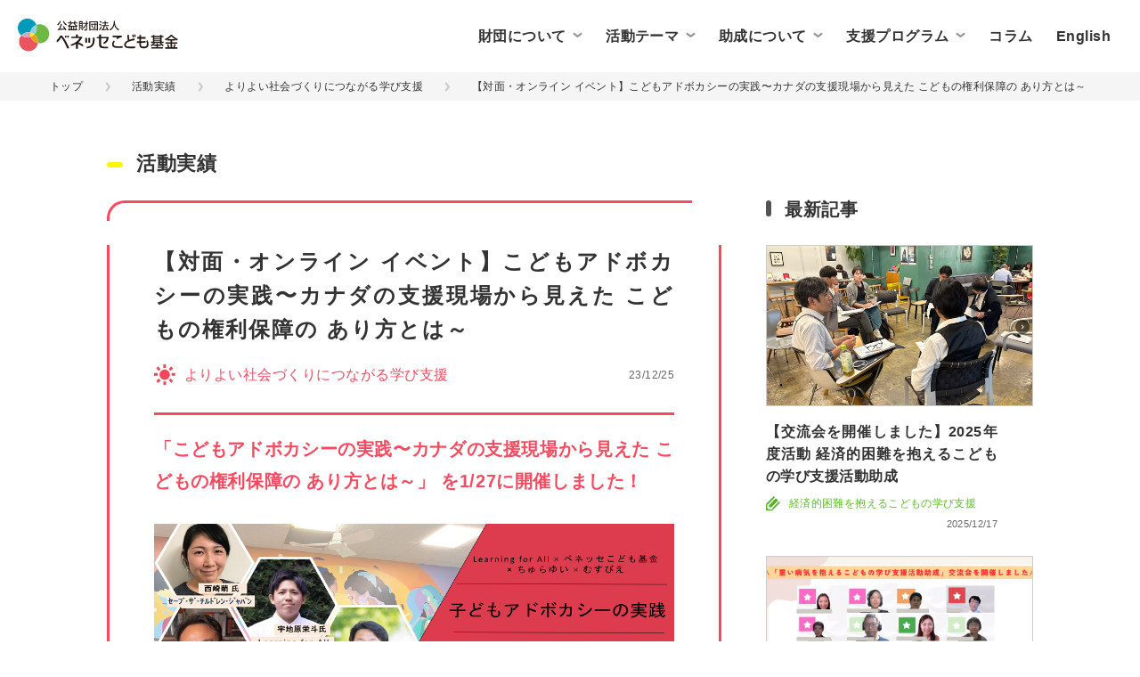

--- FILE ---
content_type: text/html
request_url: https://benesse-kodomokikin.or.jp/activity/performance/2023/12251026.html
body_size: 5122
content:
<!DOCTYPE html>
  <html lang="ja">

  <head>

  <!-- Global site tag (gtag.js) - Google Analytics -->
  <script async src="https://www.googletagmanager.com/gtag/js?id=G-QXPWX4XEVM"></script>
  <script>
    window.dataLayer = window.dataLayer || [];

    function gtag() {
      dataLayer.push(arguments);
    }
    gtag('js', new Date());
    gtag('config', 'UA-160031665-1');
    gtag('config', 'G-QXPWX4XEVM');
  </script>
  <!-- Google Tag Manager -->
  <script>
    (function(w, d, s, l, i) {
      w[l] = w[l] || [];
      w[l].push({
        'gtm.start': new Date().getTime(),
        event: 'gtm.js'
      });
      var f = d.getElementsByTagName(s)[0],
        j = d.createElement(s),
        dl = l != 'dataLayer' ? '&l=' + l : '';
      j.async = true;
      j.src = 'https://www.googletagmanager.com/gtm.js?id=' + i + dl;
      f.parentNode.insertBefore(j, f);
    })(window, document, 'script', 'dataLayer', 'GTM-5JGJJKX');
  </script>
  <!-- End Google Tag Manager -->
    <meta charset="UTF-8">
    <title>【対面・オンライン イベント】こどもアドボカシーの実践〜カナダの支援現場から見えた こどもの権利保障の あり方とは～｜活動実績｜活動テーマ｜公益財団法人ベネッセこども基金</title>
    <meta name="description" content="ベネッセこども基金の活動実績をご覧いただけます。">
    <meta content="IE=edge,chrome=1" http-equiv="X-UA-Compatible">
    <meta name="keywords" content="ベネッセこども基金,公益財団法人,助成,支援,学習,病気,発達障がい,経済,災害,貧困">
    <meta name="viewport" content="width=device-width, initial-scale=1.0">
    <meta name="format-detection" content="telephone=no">
  <meta property="og:title" content="【対面・オンライン イベント】こどもアドボカシーの実践〜カナダの支援現場から見えた こどもの権利保障の あり方とは～｜活動実績｜活動テーマ｜公益財団法人ベネッセこども基金">
  <meta property="og:type" content="website">
  <meta property="og:description" content="ベネッセこども基金の活動実績をご覧いただけます。">
  <meta property="og:url" content="https://benesse-kodomokikin.or.jp/">
  <meta property="og:image" content="https://benesse-kodomokikin.or.jp/activity/performance/meeup2.PNG">
  <meta property="og:site_name" content="公益財団法人ベネッセこども基金">
    <meta name="theme-color" content="#fff">
  <meta name="twitter:card" content="summary_large_image">
  <meta name="twitter:site" content="https://benesse-kodomokikin.or.jp/activity/performance/2023/12251026.html">
  <meta name="twitter:image" content="https://benesse-kodomokikin.or.jp/activity/performance/meeup2.PNG">
  <meta name="twitter:title" content="【対面・オンライン イベント】こどもアドボカシーの実践〜カナダの支援現場から見えた こどもの権利保障の あり方とは～｜活動実績｜活動テーマ｜公益財団法人ベネッセこども基金">
  <meta name="twitter:description" content="ベネッセこども基金の活動実績をご覧いただけます。">
    <link rel="icon" href="https://benesse-kodomokikin.or.jp/img/common/favicon.ico">
    <link rel="apple-touch-icon" sizes="180x180" href="https://benesse-kodomokikin.or.jp/img/common/apple-touch-icon.png">
    <link rel="stylesheet" href="https://benesse-kodomokikin.or.jp/css/reset.css">
    <link rel="stylesheet" href="https://benesse-kodomokikin.or.jp/css/style.css">
  </head>

  <body class="preload">
  <!-- Google Tag Manager (noscript) -->
  <noscript><iframe src="https://www.googletagmanager.com/ns.html?id=GTM-5JGJJKX" height="0" width="0" style="display:none;visibility:hidden"></iframe></noscript>
  <!-- End Google Tag Manager (noscript) -->
  <div class="page_wrapper">

      <header class="js-header g-header">
        <h1 class="g-header__logo">
          <a href="https://benesse-kodomokikin.or.jp/" class="g-header__logo-link">
            <img src="/img/common/logo.svg" alt="公益財団法人ベネッセこども基金" class="g-header__logo-img">
          </a>
        </h1>
      
       <nav class="g-header__nav">
          <ul class="g-header__nav-list">
            <li class="g-header__nav-list-item is-parent">
              <div class="g-header__nav-list-item-link is-zaidan">
                <span class="g-header__nav-list-item-link-txt">財団について</span>
                <div class="g-header__nav-list-item__child">
                  <ul class="g-header__nav-list-item__child-list" data-col="3">
                    <li class="g-header__nav-list-item">
                      <a href="/about/" class="g-header__nav-list-item-link">
                        <span class="g-header__nav-list-item-link-txt">設立にあたって</span>
                      </a>
                    </li>
                    <li class="g-header__nav-list-item">
                      <a href="/about/message/" class="g-header__nav-list-item-link">
                        <span class="g-header__nav-list-item-link-txt">理事長ご挨拶</span>
                      </a>
                    </li>
                    <li class="g-header__nav-list-item">
                      <a href="/about/outline/" class="g-header__nav-list-item-link">
                        <span class="g-header__nav-list-item-link-txt">財団概要</span>
                      </a>
                    </li>
                    <li class="g-header__nav-list-item">
                      <a href="/about/annualreport/" class="g-header__nav-list-item-link">
                        <span class="g-header__nav-list-item-link-txt">アニュアルレポート</span>
                      </a>
                    </li>
                    <li class="g-header__nav-list-item">
                      <a href="/about/disclosure/" class="g-header__nav-list-item-link">
                        <span class="g-header__nav-list-item-link-txt">公告・開示情報</span>
                      </a>
                    </li>
                  </ul>
                </div>
              </div>
            </li>
            <li class="g-header__nav-list-item is-parent">
              <div class="g-header__nav-list-item-link">
                <span class="g-header__nav-list-item-link-txt">活動テーマ</span>
                <div class="g-header__nav-list-item__child">
                  <ul class="g-header__nav-list-item__child-list" data-col="2">
                    <li class="g-header__nav-list-item">
                      <a href="/activity/" class="g-header__nav-list-item-link">
                        <span class="g-header__nav-list-item-link-txt">活動テーマ</span>
                      </a>
                    </li>
                    <li class="g-header__nav-list-item">
                      <a href="/activity/performance/" class="g-header__nav-list-item-link">
                        <span class="g-header__nav-list-item-link-txt">活動実績</span>
                      </a>
                    </li>
                  </ul>
                </div>
              </div>
            </li>
            <li class="g-header__nav-list-item is-parent">
              <div class="g-header__nav-list-item-link">
                <span class="g-header__nav-list-item-link-txt">助成について</span>
                <div class="g-header__nav-list-item__child">
                  <ul class="g-header__nav-list-item__child-list" data-col="2">
                    <li class="g-header__nav-list-item">
                      <a href="/subsidy/" class="g-header__nav-list-item-link">
                        <span class="g-header__nav-list-item-link-txt">助成情報</span>
                      </a>
                    </li>
                    <li class="g-header__nav-list-item">
                      <a href="/subsidy/interview/" class="g-header__nav-list-item-link">
                        <span class="g-header__nav-list-item-link-txt">助成団体紹介</span>
                      </a>
                    </li>
                  </ul>
                </div>
              </div>
            </li>
            <li class="g-header__nav-list-item is-parent">
              <div class="g-header__nav-list-item-link">
                <span class="g-header__nav-list-item-link-txt">支援プログラム</span>
                <div class="g-header__nav-list-item__child">
                  <ul class="g-header__nav-list-item__child-list" data-col="2">
                    <li class="g-header__nav-list-item">
                      <a href="/support/useful/" class="g-header__nav-list-item-link">
                        <span class="g-header__nav-list-item-link-txt">支援プログラム</span>
                      </a>
                    </li>
                    <li class="g-header__nav-list-item">
                      <a href="/support/case/" class="g-header__nav-list-item-link">
                        <span class="g-header__nav-list-item-link-txt">プログラム活用事例</span>
                      </a>
                    </li>
                  </ul>
                </div>
              </div>
            </li>
            <li class="g-header__nav-list-item">
              <a href="/column/" class="g-header__nav-list-item-link">
                <span class="g-header__nav-list-item-link-txt">コラム</span>
              </a>
            </li>
            <li class="g-header__nav-list-item">
              <a href="/en/" class="g-header__nav-list-item-link">
                <span class="g-header__nav-list-item-link-txt">English</span>
              </a>
            </li>
          </ul>
        </nav>
      
 
        <button class="js-hamburger g-header__hamburger"></button>
      </header>

<main id="single" class="js-header-point g-lower-main activity" data-id="1026">

  <div class="c-breadcrumbs">
    <ul class="c-breadcrumbs__list">
      <li class="c-breadcrumbs__list-item">
        <a href="/" class="c-breadcrumbs__list-item-txt">トップ</a>
      </li>
      <li class="c-breadcrumbs__list-item">
        <a href="/activity/performance/" class="c-breadcrumbs__list-item-txt">活動実績</a>
      </li>

      <li class="c-breadcrumbs__list-item">
        <a href="/activity/performance/?category=society" class="c-breadcrumbs__list-item-txt">よりよい社会づくりにつながる学び支援</a>
      </li>

      <li class="c-breadcrumbs__list-item">
        <span class="c-breadcrumbs__list-item-txt">【対面・オンライン イベント】こどもアドボカシーの実践〜カナダの支援現場から見えた こどもの権利保障の あり方とは～</span>
      </li>
    </ul>
  </div>


<article class="p-single">

  <div class="p-single__header">
    <p class="p-single__header-ttl">活動実績</p>
  </div>

  <main class="p-single__main">

    <div class="p-single__article is-society">

      <header class="p-single__head">
        <h1 class="p-single__ttl">
        
          <span class="p-single__ttl">【対面・オンライン イベント】こどもアドボカシーの実践〜カナダの支援現場から見えた こどもの権利保障の あり方とは～</span>
        </h1>
        <div class="p-single__meta">
          <p class="p-single__meta-category">
            <img src="/img/common/mini-icon-society.svg" alt="" class="p-single__meta-category-icon">
            <span class="p-single__meta-category-txt">よりよい社会づくりにつながる学び支援</span>
          </p>
          <time class="p-single__meta-date">23/12/25</time>
        </div>
      </header>

      <div class="p-single__content">
          <h3>「こどもアドボカシーの実践〜カナダの支援現場から見えた こどもの権利保障の あり方とは～」 を1/27に開催しました！</h3>
<figure>
<img src=" https://benesse-kodomokikin.or.jp/activity/performance/d3e022073d5b02de471d33518fe836d198829fa1.PNG" alt="">
</figure>
<br>
<p>「こどもの権利最前線」といわれるカナダのトロント。<br>
こどもたちが自分らしく尊重され、声をあげて大人や社会を変えていっている現場を視察してきました。<br>
イベントでは、「こどもの権利を尊重する」とは、「こどもの声を聴く」とはどういうことか、日本でも何ができるかなど視察内容と日本で実践に移した例などを紹介しました。<br>
<br><p>
● 開催日時<br>
　2024年1月27日（土）13:30～16:30<br>
<br><br>
●開催場所<br>
①	日本財団ビル（先着50名）参加費無料<br>
　　　東京都港区赤坂1丁目2番2号日本財団ビル2階<br>
②	オンライン（先着500名）参加費無料<br>
　　　Zoom配信　※見逃し配信あり<br>
<br><br>
●プログラム<br>
【第一部】基調講演 <br>
「 こどもの権利とこどもの声を聴くこと 」<br>
（公益社団法人セーブ・ザ・チルドレン・ジャパン 西崎 萌氏）<br>
<br>
「こどもの権利とは」「こどもの声を聴くこととは」を改めて考え、こどもの権利を社会全体で守っていくために、関係団体に今求められること。　<br>
<br>
【第二部】カナダ渡航報告会<br>
「 これからの活動に必要なことと、日本での実践事例 」<br>
<br>
カナダの視察を通じて実際に訪れた支援現場や活動する人々について具体事例を紹介しながら、こどもの権利保障やアドボカシーについてどういった意識、あり方で取り組んでいるのかを共有。
渡航メンバーそれぞれの実践や活動を踏まえて、日本におけるこどもの権利を保障していくために必要な取り組みや期待される連携について議論しました。
<br>
      </div>
              <div class="p-single__foot">
                <p class="p-single__foot-ttl">
                  SNSでこの記事をシェアする
                </p>
                <ul class="p-single__sns">
                  <li class="p-single__sns-item">
                    <a href="javascript:void(0);" class="p-single__sns-item-link is-twitter js-sns_twitter"><img src="/img/common/sns-icon-twitter.svg" alt="" class="p-single__sns-item-link-icon"></a>
                  </li>
                  <li class="p-single__sns-item">
                    <a href="javascript:void(0);" class="p-single__sns-item-link is-facebook js-sns_facebook"><img src="/img/common/sns-icon-facebook.png" alt="" class="p-single__sns-item-link-icon"></a>
                  </li>
                </ul>
              </div>

      </div>

      <p class="c-btn">
        <a href="/activity/performance/" class="c-btn__link is-back">
          <span class="c-btn__link-txt">一覧に戻る</span>
        </a>
      </p>

    </main>

    <aside class="p-single__aside">

      <p class="p-single__aside-ttl">最新記事</p>

      <div class="c-grid">
          <article class="c-grid-item">
            <a class="c-grid-item__inner">
              <figure class="c-grid-item__eyecatch">
                <div class="c-grid-item__eyecatch-img"></div>
              </figure>
              <div class="c-grid-item__data">
                <h4 class="c-grid-item__data-ttl">
                  <span class="c-grid-item__data-ttl-tag"></span>
                  <span class="c-grid-item__data-ttl js-truncate" data-line="3"></span>
                </h4>
                <div class="c-grid-item__meta">
                  <p class="c-grid-item__meta-category">
                    <img alt="" class="c-grid-item__meta-category-icon">
                    <span class="c-grid-item__meta-category-txt"></span>
                  </p>
                  <time class="c-grid-item__meta-date"></time>
                </div>
              </div>
            </a>
          </article>
     </div>

      <ul class="p-single__aside-categories">
        <li class="p-single__aside-categories-item">
          <a href="/activity/performance/?category=society" class="p-single__aside-categories-item-link">
            <img src="/img/common/mini-icon-shakai.svg" alt="" class="p-single__aside-categories-item-link-icon">
            <span class="p-single__aside-categories-item-link-txt">よりよい社会をつくるこどもたちを育むために</span>
          </a>
        </li>
        <li class="p-single__aside-categories-item">
          <a href="/activity/performance/?category=economy" class="p-single__aside-categories-item-link">
            <img src="/img/common/mini-icon-keizai.svg" alt="" class="p-single__aside-categories-item-link-icon">
            <span class="p-single__aside-categories-item-link-txt">経済的困難を抱えるこどもたちのために</span>
          </a>
        </li>
        <li class="p-single__aside-categories-item">
          <a href="/activity/performance/?category=disease" class="p-single__aside-categories-item-link">
            <img src="/img/common/mini-icon-byoki.svg" alt="" class="p-single__aside-categories-item-link-icon">
            <span class="p-single__aside-categories-item-link-txt">重い病気や障がいを抱えるこどもたちのために</span>
          </a>
        </li>
        <li class="p-single__aside-categories-item">
          <a href="/activity/performance/?category=safety" class="p-single__aside-categories-item-link">
            <img src="/img/common/mini-icon-anshin.svg" alt="" class="p-single__aside-categories-item-link-icon">
            <span class="p-single__aside-categories-item-link-txt">こどもの安心・安全を守るために</span>
          </a>
        </li>
      </ul>

    </aside>

  </article>

</main>

<div class="c-modal js-modal_body" data-ms="300" style="display: none;">
  <div class="c-modal_inner js-modal_body_inner">
    <button class="c-modal_close js-modal_close" type="button"></button>
    <div class="c-modal_body">
      <p></p>
    </div>
  </div>
</div>


<script>
    var imgCommonPath = '/img/common/';
</script>
<script src="/activity/performance/activity_topics.js"></script>
<footer class="js-footer g-footer">

      <div class="g-footer__pagetop">
        <button class="js-pagetop g-footer__pagetop-btn">
          <img src="/img/common/icon-arrow-white.svg" alt="" class="g-footer__pagetop-btn-img">
        </button>
      </div>

      <nav class="g-footer__nav">
        <ul class="g-footer__nav-list">
          <li class="g-footer__nav-list-item">
            <a href="/subsidy/" class="g-footer__nav-list-item-link is-subsidy" onClick="gtag('event', 'click', { 'event_category': 'link', 'event_label': 'subsidy_footer', 'value': '1'});"><img src="https://benesse-kodomokikin.or.jp/img/common/icon-subsidy.svg" alt="助成に応募する" class="a g-footer__nav-list-item-link-icon"><img src="https://benesse-kodomokikin.or.jp/img/common/icon-subsidy-color.svg" alt="助成に応募する" class="a g-footer__nav-list-item-link-icon-hover"><span class="a g-footer__nav-list-item-link-txt">助成に応募する</span></a>
          </li>
          <li class="g-footer__nav-list-item">
            <a href="/support/useful/" class="g-footer__nav-list-item-link is-shien" onClick="gtag('event', 'click', { 'event_category': 'link', 'event_label': 'support_footer', 'value': '1'});"><img src="https://benesse-kodomokikin.or.jp/img/common/icon-shien.svg" alt="プログラムを申し込む" class="a g-footer__nav-list-item-link-icon"><img src="https://benesse-kodomokikin.or.jp/img/common/icon-shien-color.svg" alt="プログラムを申し込む" class="a g-footer__nav-list-item-link-icon-hover"><span class="a g-footer__nav-list-item-link-txt">プログラムを申し込む</span></a>
          </li>
          <li class="g-footer__nav-list-item">
            <a href="/donation/" class="g-footer__nav-list-item-link is-kifu" onClick="gtag('event', 'click', { 'event_category': 'link', 'event_label': 'donation_footer', 'value': '1'});"><img src="https://benesse-kodomokikin.or.jp/img/common/icon-kifu.svg" alt="寄付する" class="a g-footer__nav-list-item-link-icon"><img src="https://benesse-kodomokikin.or.jp/img/common/icon-kifu-color.svg" alt="寄付する" class="a g-footer__nav-list-item-link-icon-hover"><span class="a g-footer__nav-list-item-link-txt">寄付する</span></a>
          </li>
        </ul>
      </nav>

      <div class="g-footer__inner">

        <nav class="g-footer__menu">
          <ul class="g-footer__menu-list">
            <li class="g-footer__menu-list-item">
              <a href="/news/" class="g-footer__menu-list-item-link">ニュース</a>
            </li>
            <li class="g-footer__menu-list-item">
              <a href="/contact/" class="g-footer__menu-list-item-link">お問い合わせ</a>
            </li>
            <li class="g-footer__menu-list-item">
              <a href="/privacy/" class="g-footer__menu-list-item-link">個人情報の取り扱い</a>
            </li>
          </ul>
          <p class="g-footer__menu-sns">
            <a href="https://www.facebook.com/benessekodomokikin2014/" target="_blank" rel="noopener" class="g-footer__menu-sns-link g-footer__menu-sns-link--facebook"><img src="https://benesse-kodomokikin.or.jp/img/common/sns-icon-facebook.png" alt="" class="g-footer__menu-sns-link-img"></a>
            <a href="https://www.youtube.com/channel/UChU6G-_PuSGA12YHoEBjv-w" target="_blank" rel="noopener" class="g-footer__menu-sns-link g-footer__menu-sns-link--youtube"><img src="https://benesse-kodomokikin.or.jp/img/common/sns-icon-youtube.png" alt="" class="g-footer__menu-sns-link-img"></a>
            <a href="https://note.com/kodomokikin" target="_blank" rel="noopener" class="g-footer__menu-sns-link g-footer__menu-sns-link--note"><img src="https://benesse-kodomokikin.or.jp/img/common/sns-icon-note.svg" alt="" class="g-footer__menu-sns-link-img"></a>
          </p>
        </nav>

        <p class="g-footer__copyright">
          <small class="g-footer__copyright-txt">Copyright © Benesse Foundation for Children. All rights reserved.</small>
        </p>

      </div>

    </footer>

      <div class="js-menu g-menu">
      <button class="js-hamburger g-menu__btn"></button>
      <div class="js-hamburger g-menu__bg"></div>
      <div class="g-menu__container" style="transform: translateX(100%);">
        <nav class="g-menu__nav">
          <ul class="g-menu__list">
            <li class="g-menu__list-group">
              <p class="g-menu__list-group-ttl">財団について</p>
              <ul class="g-menu__list-group-list">
                <li class="g-menu__list-group-list-item">
                  <a href="/about/" class="g-menu__list-item-link">
                    <span class="g-menu__list-item-link-txt">設立にあたって</span>
                  </a>
                </li>
                <li class="g-menu__list-group-list-item">
                  <a href="/about/message/" class="g-menu__list-item-link">
                    <span class="g-menu__list-item-link-txt">理事長ご挨拶</span>
                  </a>
                </li>
                <li class="g-menu__list-group-list-item">
                  <a href="/about/outline/" class="g-menu__list-item-link">
                    <span class="g-menu__list-item-link-txt">財団概要</span>
                  </a>
                </li>
                <li class="g-menu__list-group-list-item">
                  <a href="/about/annualreport/" class="g-menu__list-item-link">
                    <span class="g-menu__list-item-link-txt">アニュアルレポート</span>
                  </a>
                </li>
                <li class="g-menu__list-group-list-item">
                  <a href="/about/disclosure/" class="g-menu__list-item-link">
                    <span class="g-menu__list-item-link-txt">公告・開示情報</span>
                  </a>
                </li>
              </ul>
            </li>
            <li class="g-menu__list-group">
              <p class="g-menu__list-group-ttl">活動テーマ</p>
              <ul class="g-menu__list-group-list">
                <li class="g-menu__list-group-list-item">
                  <a href="/activity/" class="g-menu__list-item-link">
                    <span class="g-menu__list-item-link-txt">活動テーマ</span>
                  </a>
                </li>
                <li class="g-menu__list-group-list-item">
                  <a href="/activity/performance/" class="g-menu__list-item-link">
                    <span class="g-menu__list-item-link-txt">活動実績</span>
                  </a>
                </li>
              </ul>
            </li>
          </ul>
          <ul class="g-menu__list">
            <li class="g-menu__list-group">
              <p class="g-menu__list-group-ttl">助成について</p>
              <ul class="g-menu__list-group-list">
                <li class="g-menu__list-group-list-item">
                  <a href="/subsidy/" class="g-menu__list-item-link">
                    <span class="g-menu__list-item-link-txt">助成情報</span>
                  </a>
                </li>
                <li class="g-menu__list-group-list-item">
                  <a href="/subsidy/interview/" class="g-menu__list-item-link">
                    <span class="g-menu__list-item-link-txt">助成団体紹介</span>
                  </a>
                </li>
              </ul>
            </li>
            <li class="g-menu__list-group">
              <p class="g-menu__list-group-ttl">支援プログラム</p>
              <ul class="g-menu__list-group-list">
                <li class="g-menu__list-group-list-item">
                  <a href="/support/useful/" class="g-menu__list-item-link">
                    <span class="g-menu__list-item-link-txt">支援プログラム</span>
                  </a>
                </li>
                <li class="g-menu__list-group-list-item">
                  <a href="/support/case/" class="g-menu__list-item-link">
                    <span class="g-menu__list-item-link-txt">プログラム活用事例</span>
                  </a>
                </li>
              </ul>
            </li>
            <li class="g-menu__list-group">
              <p class="g-menu__list-group-ttl">コラム</p>
              <ul class="g-menu__list-group-list">
                <li class="g-menu__list-group-list-item">
                  <a href="/column/" class="g-menu__list-item-link">
                    <span class="g-menu__list-item-link-txt">コラム一覧</span>
                  </a>
                </li>
              </ul>
            </li>
          </ul>
        </nav>
        <nav class="g-menu__option">
          <p class="g-menu__sns">
            <a href="https://www.facebook.com/benessekodomokikin2014/" target="_blank" rel="noopener" class="g-menu__sns-link">
              <img src="/img/common/sns-icon-facebook.png" alt="" class="g-menu__sns-link-img">
            </a>
          </p>
          <ul class="g-menu__list">
            <li class="g-menu__list-group-list-item">
              <a href="/en/" class="g-menu__list-item-link">
                <span class="g-menu__list-item-link-txt">English</span>
              </a>
            </li>
            <li class="g-menu__list-group-list-item">
              <a href="/news/" class="g-menu__list-item-link">
                <span class="g-menu__list-item-link-txt">ニュース</span>
              </a>
            </li>
            <li class="g-menu__list-group-list-item">
              <a href="/contact/" class="g-menu__list-item-link">
                <span class="g-menu__list-item-link-txt">お問い合わせ</span>
              </a>
            </li>
            <li class="g-menu__list-group-list-item">
              <a href="/privacy/" class="g-menu__list-item-link">
                <span class="g-menu__list-item-link-txt">個人情報の取り扱い</span>
              </a>
            </li>
          </ul>
        </nav>
      </div>
    </div>

  </div><!-- /.page_wrapper -->

  <script src="https://benesse-kodomokikin.or.jp/bundle.js"></script>
</body>

</html>

--- FILE ---
content_type: text/css
request_url: https://benesse-kodomokikin.or.jp/css/reset.css
body_size: 518
content:
a,button{background:0 0;margin:0}article,aside,details,figcaption,figure,footer,header,hgroup,hr,menu,nav,section{display:block}html,legend{color:#000}abbr,address,article,aside,audio,b,blockquote,body,canvas,caption,cite,code,dd,del,details,dfn,div,dl,dt,em,fieldset,figcaption,figure,footer,form,h1,h2,h3,h4,h5,h6,header,hgroup,html,i,iframe,img,ins,kbd,label,legend,li,mark,menu,nav,object,ol,p,pre,q,samp,section,small,span,strong,sub,summary,sup,table,tbody,td,tfoot,th,thead,time,tr,ul,var,video{margin:0;padding:0;border:0;outline:0;font-size:100%;font-weight:400;vertical-align:baseline;background:0 0}ins,mark{background-color:#ff9;color:#000}body{line-height:1}a{padding:0;font-size:100%;vertical-align:baseline;color:#000}button{-webkit-appearance:none;appearance:none;border:none;padding:0}ol,ul{list-style:none}blockquote,q{quotes:none}blockquote:after,blockquote:before,q:after,q:before{content:'';content:none}ins{text-decoration:none}mark{font-style:italic;font-weight:700}del{text-decoration:line-through}abbr,acronym{border:0;font-variant:normal}abbr[title],dfn[title]{border-bottom:1px dotted;cursor:help}address,caption,cite,code,dfn,em,strong,th,var{font-style:normal;font-weight:400}table{border-collapse:collapse;border-spacing:0}caption,th{text-align:left}fieldset,img{border:0}hr{height:1px;border:0;border-top:1px solid #ccc;margin:1em 0;padding:0}input,select{vertical-align:middle}sup{vertical-align:text-top}sub{vertical-align:text-bottom}input,select,textarea{font-family:inherit;font-size:inherit;font-weight:inherit}

--- FILE ---
content_type: text/css
request_url: https://benesse-kodomokikin.or.jp/css/style.css
body_size: 25438
content:
@charset "UTF-8";.g-menu__list,.swiper-container-vertical>.swiper-wrapper{flex-direction:column}.g-menu__list,.swiper-container-multirow-column>.swiper-wrapper,.swiper-container-vertical>.swiper-wrapper{-webkit-box-orient:vertical;-webkit-box-direction:normal}.c-btn__link,.g-header__nav-list-item-link{position:relative;overflow:hidden;-webkit-transition:color ease .3s;transition:color ease .3s}@media screen and (min-width:768px){.c-btn__link:hover,.g-header__nav-list-item-link:hover{color:#fff;opacity:1}.c-btn__link:hover::before,.g-header__nav-list-item-link:hover::before{-webkit-transform:scaleY(1);transform:scaleY(1);-webkit-transform-origin:center bottom;transform-origin:center bottom}}.c-btn__link::before,.g-header__nav-list-item-link::before{content:"";display:block;background:#fff;position:absolute;top:0;right:0;bottom:0;left:0;z-index:1;-webkit-transform:scaleY(0);transform:scaleY(0);-webkit-transition:-webkit-transform ease .3s;transition:-webkit-transform ease .3s;transition:transform ease .3s;transition:transform ease .3s,-webkit-transform ease .3s;-webkit-transform-origin:center top;transform-origin:center top}/*!
 * jQuery UI CSS Framework 1.12.1
 * http://jqueryui.com
 *
 * Copyright jQuery Foundation and other contributors
 * Released under the MIT license.
 * http://jquery.org/license
 *
 * http://api.jqueryui.com/category/theming/
 */.ui-helper-hidden{display:none}.ui-helper-hidden-accessible{border:0;clip:rect(0 0 0 0);height:1px;margin:-1px;overflow:hidden;padding:0;position:absolute;width:1px}.ui-helper-reset{margin:0;padding:0;border:0;outline:0;line-height:1.3;text-decoration:none;font-size:100%;list-style:none}.ui-helper-clearfix:after,.ui-helper-clearfix:before{content:"";display:table;border-collapse:collapse}.ui-helper-clearfix:after{clear:both}.ui-helper-zfix{width:100%;height:100%;top:0;left:0;position:absolute;opacity:0;filter:Alpha(Opacity=0)}.ui-front{z-index:100}.ui-state-disabled{cursor:default!important;pointer-events:none}.ui-icon{display:inline-block;vertical-align:middle;margin-top:-.25em;position:relative;text-indent:-99999px;overflow:hidden;background-repeat:no-repeat}.ui-widget-icon-block{left:50%;margin-left:-8px;display:block}.ui-widget-overlay{position:fixed;top:0;left:0;width:100%;height:100%}.ui-datepicker{padding:.2em .2em 0;display:none}.ui-datepicker .ui-datepicker-header{position:relative;padding:.2em 0}.ui-datepicker .ui-datepicker-next,.ui-datepicker .ui-datepicker-prev{position:absolute}.ui-datepicker .ui-datepicker-next-hover,.ui-datepicker .ui-datepicker-prev-hover{top:1px}.ui-datepicker .ui-datepicker-prev-hover{left:1px}.ui-datepicker .ui-datepicker-next-hover{right:1px}.ui-datepicker .ui-datepicker-next span,.ui-datepicker .ui-datepicker-prev span{display:block;position:absolute;left:50%;margin-left:-8px;top:50%;margin-top:-8px}.ui-datepicker .ui-datepicker-title{margin:0 2.3em;line-height:1.8em;text-align:center}.ui-datepicker .ui-datepicker-title select{font-size:1em;margin:1px 0}.ui-datepicker select.ui-datepicker-month,.ui-datepicker select.ui-datepicker-year{width:45%}.ui-datepicker table{width:100%;font-size:.9em;border-collapse:collapse;margin:0 0 .4em}.ui-datepicker th{padding:.7em .3em;text-align:center;font-weight:700;border:0}.ui-datepicker td{border:0;padding:1px}.ui-datepicker td a,.ui-datepicker td span{display:block;padding:.2em;text-align:right;text-decoration:none}.ui-datepicker .ui-datepicker-buttonpane{background-image:none;margin:.7em 0 0;padding:0 .2em;border-left:0;border-right:0;border-bottom:0}.ui-datepicker .ui-datepicker-buttonpane button{float:right;margin:.5em .2em .4em;cursor:pointer;padding:.2em .6em .3em;width:auto;overflow:visible}.ui-datepicker .ui-datepicker-buttonpane button.ui-datepicker-current,.ui-datepicker-multi .ui-datepicker-group,.ui-datepicker-rtl .ui-datepicker-buttonpane button{float:left}.ui-datepicker.ui-datepicker-multi{width:auto}.ui-datepicker-multi .ui-datepicker-group table{width:95%;margin:0 auto .4em}.ui-datepicker-multi-2 .ui-datepicker-group{width:50%}.ui-datepicker-multi-3 .ui-datepicker-group{width:33.3%}.ui-datepicker-multi-4 .ui-datepicker-group{width:25%}.ui-datepicker-multi .ui-datepicker-group-last .ui-datepicker-header,.ui-datepicker-multi .ui-datepicker-group-middle .ui-datepicker-header{border-left-width:0}.ui-datepicker-multi .ui-datepicker-buttonpane{clear:left}.ui-datepicker-row-break{clear:both;width:100%;font-size:0}.ui-datepicker-rtl{direction:rtl}.ui-datepicker-rtl .ui-datepicker-prev{right:2px;left:auto}.ui-datepicker-rtl .ui-datepicker-next{left:2px;right:auto}.ui-datepicker-rtl .ui-datepicker-prev:hover{right:1px;left:auto}.ui-datepicker-rtl .ui-datepicker-next:hover{left:1px;right:auto}.ui-datepicker-rtl .ui-datepicker-buttonpane{clear:right}.ui-datepicker-rtl .ui-datepicker-buttonpane button.ui-datepicker-current,.ui-datepicker-rtl .ui-datepicker-group{float:right}.ui-datepicker-rtl .ui-datepicker-group-last .ui-datepicker-header,.ui-datepicker-rtl .ui-datepicker-group-middle .ui-datepicker-header{border-right-width:0;border-left-width:1px}.ui-datepicker .ui-icon{display:block;text-indent:-99999px;overflow:hidden;background-repeat:no-repeat;left:.5em;top:.3em}/*!
 * jQuery UI CSS Framework 1.12.1
 * http://jqueryui.com
 *
 * Copyright jQuery Foundation and other contributors
 * Released under the MIT license.
 * http://jquery.org/license
 *
 * http://api.jqueryui.com/category/theming/
 *
 * To view and modify this theme, visit http://jqueryui.com/themeroller/?scope=&folderName=base&cornerRadiusShadow=8px&offsetLeftShadow=0px&offsetTopShadow=0px&thicknessShadow=5px&opacityShadow=30&bgImgOpacityShadow=0&bgTextureShadow=flat&bgColorShadow=666666&opacityOverlay=30&bgImgOpacityOverlay=0&bgTextureOverlay=flat&bgColorOverlay=aaaaaa&iconColorError=cc0000&fcError=5f3f3f&borderColorError=f1a899&bgTextureError=flat&bgColorError=fddfdf&iconColorHighlight=777620&fcHighlight=777620&borderColorHighlight=dad55e&bgTextureHighlight=flat&bgColorHighlight=fffa90&iconColorActive=ffffff&fcActive=ffffff&borderColorActive=003eff&bgTextureActive=flat&bgColorActive=007fff&iconColorHover=555555&fcHover=2b2b2b&borderColorHover=cccccc&bgTextureHover=flat&bgColorHover=ededed&iconColorDefault=777777&fcDefault=454545&borderColorDefault=c5c5c5&bgTextureDefault=flat&bgColorDefault=f6f6f6&iconColorContent=444444&fcContent=333333&borderColorContent=dddddd&bgTextureContent=flat&bgColorContent=ffffff&iconColorHeader=444444&fcHeader=333333&borderColorHeader=dddddd&bgTextureHeader=flat&bgColorHeader=e9e9e9&cornerRadius=3px&fwDefault=normal&fsDefault=1em&ffDefault=Arial%2CHelvetica%2Csans-serif
 */.ui-widget{font-family:Arial,Helvetica,sans-serif;font-size:1em}.ui-widget .ui-widget{font-size:1em}.ui-widget button,.ui-widget input,.ui-widget select,.ui-widget textarea{font-family:Arial,Helvetica,sans-serif;font-size:1em}.ui-widget.ui-widget-content{border:1px solid #c5c5c5}.ui-widget-content{border:1px solid #ddd;background:#fff;color:#333}.ui-widget-content a{color:#333}.ui-widget-header{border:1px solid #ddd;background:#e9e9e9;color:#333;font-weight:700}.ui-widget-header a{color:#333}.ui-button,.ui-state-default,.ui-widget-content .ui-state-default,.ui-widget-header .ui-state-default,html .ui-button.ui-state-disabled:active,html .ui-button.ui-state-disabled:hover{border:1px solid #c5c5c5;background:#f6f6f6;font-weight:400;color:#454545}.ui-button,.ui-state-default a,.ui-state-default a:link,.ui-state-default a:visited,a.ui-button,a:link.ui-button,a:visited.ui-button{color:#454545;text-decoration:none}.ui-button:focus,.ui-button:hover,.ui-state-focus,.ui-state-hover,.ui-widget-content .ui-state-focus,.ui-widget-content .ui-state-hover,.ui-widget-header .ui-state-focus,.ui-widget-header .ui-state-hover{border:1px solid #ccc;background:#ededed;font-weight:400;color:#2b2b2b}.ui-state-focus a,.ui-state-focus a:hover,.ui-state-focus a:link,.ui-state-focus a:visited,.ui-state-hover a,.ui-state-hover a:hover,.ui-state-hover a:link,.ui-state-hover a:visited,a.ui-button:focus,a.ui-button:hover{color:#2b2b2b;text-decoration:none}.ui-visual-focus{box-shadow:0 0 3px 1px #5e9ed6}.ui-button.ui-state-active:hover,.ui-button:active,.ui-state-active,.ui-widget-content .ui-state-active,.ui-widget-header .ui-state-active,a.ui-button:active{border:1px solid #003eff;background:#007fff;font-weight:400;color:#fff}.ui-icon-background,.ui-state-active .ui-icon-background{border:#003eff;background-color:#fff}.ui-state-active a,.ui-state-active a:link,.ui-state-active a:visited{color:#fff;text-decoration:none}.ui-state-highlight,.ui-widget-content .ui-state-highlight,.ui-widget-header .ui-state-highlight{border:1px solid #dad55e;background:#fffa90;color:#777620}.ui-state-checked{border:1px solid #dad55e;background:#fffa90}.ui-state-highlight a,.ui-widget-content .ui-state-highlight a,.ui-widget-header .ui-state-highlight a{color:#777620}.ui-state-error,.ui-widget-content .ui-state-error,.ui-widget-header .ui-state-error{border:1px solid #f1a899;background:#fddfdf;color:#5f3f3f}.ui-state-error a,.ui-state-error-text,.ui-widget-content .ui-state-error a,.ui-widget-content .ui-state-error-text,.ui-widget-header .ui-state-error a,.ui-widget-header .ui-state-error-text{color:#5f3f3f}.ui-priority-primary,.ui-widget-content .ui-priority-primary,.ui-widget-header .ui-priority-primary{font-weight:700}.ui-priority-secondary,.ui-widget-content .ui-priority-secondary,.ui-widget-header .ui-priority-secondary{opacity:.7;filter:Alpha(Opacity=70);font-weight:400}.ui-state-disabled,.ui-widget-content .ui-state-disabled,.ui-widget-header .ui-state-disabled{opacity:.35;filter:Alpha(Opacity=35);background-image:none}.ui-state-disabled .ui-icon{filter:Alpha(Opacity=35)}.ui-icon{width:16px;height:16px}.ui-icon,.ui-widget-content .ui-icon,.ui-widget-header .ui-icon{background-image:url(images/ui-icons_444444_256x240.png)}.ui-button:focus .ui-icon,.ui-button:hover .ui-icon,.ui-state-focus .ui-icon,.ui-state-hover .ui-icon{background-image:url(images/ui-icons_555555_256x240.png)}.ui-button:active .ui-icon,.ui-state-active .ui-icon{background-image:url(images/ui-icons_ffffff_256x240.png)}.ui-button .ui-state-highlight.ui-icon,.ui-state-highlight .ui-icon{background-image:url(images/ui-icons_777620_256x240.png)}.ui-state-error .ui-icon,.ui-state-error-text .ui-icon{background-image:url(images/ui-icons_cc0000_256x240.png)}.ui-button .ui-icon{background-image:url(images/ui-icons_777777_256x240.png)}.ui-icon-blank{background-position:16px 16px}.ui-icon-caret-1-n{background-position:0 0}.ui-icon-caret-1-ne{background-position:-16px 0}.ui-icon-caret-1-e{background-position:-32px 0}.ui-icon-caret-1-se{background-position:-48px 0}.ui-icon-caret-1-s{background-position:-65px 0}.ui-icon-caret-1-sw{background-position:-80px 0}.ui-icon-caret-1-w{background-position:-96px 0}.ui-icon-caret-1-nw{background-position:-112px 0}.ui-icon-caret-2-n-s{background-position:-128px 0}.ui-icon-caret-2-e-w{background-position:-144px 0}.ui-icon-triangle-1-n{background-position:0 -16px}.ui-icon-triangle-1-ne{background-position:-16px -16px}.ui-icon-triangle-1-e{background-position:-32px -16px}.ui-icon-triangle-1-se{background-position:-48px -16px}.ui-icon-triangle-1-s{background-position:-65px -16px}.ui-icon-triangle-1-sw{background-position:-80px -16px}.ui-icon-triangle-1-w{background-position:-96px -16px}.ui-icon-triangle-1-nw{background-position:-112px -16px}.ui-icon-triangle-2-n-s{background-position:-128px -16px}.ui-icon-triangle-2-e-w{background-position:-144px -16px}.ui-icon-arrow-1-n{background-position:0 -32px}.ui-icon-arrow-1-ne{background-position:-16px -32px}.ui-icon-arrow-1-e{background-position:-32px -32px}.ui-icon-arrow-1-se{background-position:-48px -32px}.ui-icon-arrow-1-s{background-position:-65px -32px}.ui-icon-arrow-1-sw{background-position:-80px -32px}.ui-icon-arrow-1-w{background-position:-96px -32px}.ui-icon-arrow-1-nw{background-position:-112px -32px}.ui-icon-arrow-2-n-s{background-position:-128px -32px}.ui-icon-arrow-2-ne-sw{background-position:-144px -32px}.ui-icon-arrow-2-e-w{background-position:-160px -32px}.ui-icon-arrow-2-se-nw{background-position:-176px -32px}.ui-icon-arrowstop-1-n{background-position:-192px -32px}.ui-icon-arrowstop-1-e{background-position:-208px -32px}.ui-icon-arrowstop-1-s{background-position:-224px -32px}.ui-icon-arrowstop-1-w{background-position:-240px -32px}.ui-icon-arrowthick-1-n{background-position:1px -48px}.ui-icon-arrowthick-1-ne{background-position:-16px -48px}.ui-icon-arrowthick-1-e{background-position:-32px -48px}.ui-icon-arrowthick-1-se{background-position:-48px -48px}.ui-icon-arrowthick-1-s{background-position:-64px -48px}.ui-icon-arrowthick-1-sw{background-position:-80px -48px}.ui-icon-arrowthick-1-w{background-position:-96px -48px}.ui-icon-arrowthick-1-nw{background-position:-112px -48px}.ui-icon-arrowthick-2-n-s{background-position:-128px -48px}.ui-icon-arrowthick-2-ne-sw{background-position:-144px -48px}.ui-icon-arrowthick-2-e-w{background-position:-160px -48px}.ui-icon-arrowthick-2-se-nw{background-position:-176px -48px}.ui-icon-arrowthickstop-1-n{background-position:-192px -48px}.ui-icon-arrowthickstop-1-e{background-position:-208px -48px}.ui-icon-arrowthickstop-1-s{background-position:-224px -48px}.ui-icon-arrowthickstop-1-w{background-position:-240px -48px}.ui-icon-arrowreturnthick-1-w{background-position:0 -64px}.ui-icon-arrowreturnthick-1-n{background-position:-16px -64px}.ui-icon-arrowreturnthick-1-e{background-position:-32px -64px}.ui-icon-arrowreturnthick-1-s{background-position:-48px -64px}.ui-icon-arrowreturn-1-w{background-position:-64px -64px}.ui-icon-arrowreturn-1-n{background-position:-80px -64px}.ui-icon-arrowreturn-1-e{background-position:-96px -64px}.ui-icon-arrowreturn-1-s{background-position:-112px -64px}.ui-icon-arrowrefresh-1-w{background-position:-128px -64px}.ui-icon-arrowrefresh-1-n{background-position:-144px -64px}.ui-icon-arrowrefresh-1-e{background-position:-160px -64px}.ui-icon-arrowrefresh-1-s{background-position:-176px -64px}.ui-icon-arrow-4{background-position:0 -80px}.ui-icon-arrow-4-diag{background-position:-16px -80px}.ui-icon-extlink{background-position:-32px -80px}.ui-icon-newwin{background-position:-48px -80px}.ui-icon-refresh{background-position:-64px -80px}.ui-icon-shuffle{background-position:-80px -80px}.ui-icon-transfer-e-w{background-position:-96px -80px}.ui-icon-transferthick-e-w{background-position:-112px -80px}.ui-icon-folder-collapsed{background-position:0 -96px}.ui-icon-folder-open{background-position:-16px -96px}.ui-icon-document{background-position:-32px -96px}.ui-icon-document-b{background-position:-48px -96px}.ui-icon-note{background-position:-64px -96px}.ui-icon-mail-closed{background-position:-80px -96px}.ui-icon-mail-open{background-position:-96px -96px}.ui-icon-suitcase{background-position:-112px -96px}.ui-icon-comment{background-position:-128px -96px}.ui-icon-person{background-position:-144px -96px}.ui-icon-print{background-position:-160px -96px}.ui-icon-trash{background-position:-176px -96px}.ui-icon-locked{background-position:-192px -96px}.ui-icon-unlocked{background-position:-208px -96px}.ui-icon-bookmark{background-position:-224px -96px}.ui-icon-tag{background-position:-240px -96px}.ui-icon-home{background-position:0 -112px}.ui-icon-flag{background-position:-16px -112px}.ui-icon-calendar{background-position:-32px -112px}.ui-icon-cart{background-position:-48px -112px}.ui-icon-pencil{background-position:-64px -112px}.ui-icon-clock{background-position:-80px -112px}.ui-icon-disk{background-position:-96px -112px}.ui-icon-calculator{background-position:-112px -112px}.ui-icon-zoomin{background-position:-128px -112px}.ui-icon-zoomout{background-position:-144px -112px}.ui-icon-search{background-position:-160px -112px}.ui-icon-wrench{background-position:-176px -112px}.ui-icon-gear{background-position:-192px -112px}.ui-icon-heart{background-position:-208px -112px}.ui-icon-star{background-position:-224px -112px}.ui-icon-link{background-position:-240px -112px}.ui-icon-cancel{background-position:0 -128px}.ui-icon-plus{background-position:-16px -128px}.ui-icon-plusthick{background-position:-32px -128px}.ui-icon-minus{background-position:-48px -128px}.ui-icon-minusthick{background-position:-64px -128px}.ui-icon-close{background-position:-80px -128px}.ui-icon-closethick{background-position:-96px -128px}.ui-icon-key{background-position:-112px -128px}.ui-icon-lightbulb{background-position:-128px -128px}.ui-icon-scissors{background-position:-144px -128px}.ui-icon-clipboard{background-position:-160px -128px}.ui-icon-copy{background-position:-176px -128px}.ui-icon-contact{background-position:-192px -128px}.ui-icon-image{background-position:-208px -128px}.ui-icon-video{background-position:-224px -128px}.ui-icon-script{background-position:-240px -128px}.ui-icon-alert{background-position:0 -144px}.ui-icon-info{background-position:-16px -144px}.ui-icon-notice{background-position:-32px -144px}.ui-icon-help{background-position:-48px -144px}.ui-icon-check{background-position:-64px -144px}.ui-icon-bullet{background-position:-80px -144px}.ui-icon-radio-on{background-position:-96px -144px}.ui-icon-radio-off{background-position:-112px -144px}.ui-icon-pin-w{background-position:-128px -144px}.ui-icon-pin-s{background-position:-144px -144px}.ui-icon-play{background-position:0 -160px}.ui-icon-pause{background-position:-16px -160px}.ui-icon-seek-next{background-position:-32px -160px}.ui-icon-seek-prev{background-position:-48px -160px}.ui-icon-seek-end{background-position:-64px -160px}.ui-icon-seek-first,.ui-icon-seek-start{background-position:-80px -160px}.ui-icon-stop{background-position:-96px -160px}.ui-icon-eject{background-position:-112px -160px}.ui-icon-volume-off{background-position:-128px -160px}.ui-icon-volume-on{background-position:-144px -160px}.ui-icon-power{background-position:0 -176px}.ui-icon-signal-diag{background-position:-16px -176px}.ui-icon-signal{background-position:-32px -176px}.ui-icon-battery-0{background-position:-48px -176px}.ui-icon-battery-1{background-position:-64px -176px}.ui-icon-battery-2{background-position:-80px -176px}.ui-icon-battery-3{background-position:-96px -176px}.ui-icon-circle-plus{background-position:0 -192px}.ui-icon-circle-minus{background-position:-16px -192px}.ui-icon-circle-close{background-position:-32px -192px}.ui-icon-circle-triangle-e{background-position:-48px -192px}.ui-icon-circle-triangle-s{background-position:-64px -192px}.ui-icon-circle-triangle-w{background-position:-80px -192px}.ui-icon-circle-triangle-n{background-position:-96px -192px}.ui-icon-circle-arrow-e{background-position:-112px -192px}.ui-icon-circle-arrow-s{background-position:-128px -192px}.ui-icon-circle-arrow-w{background-position:-144px -192px}.ui-icon-circle-arrow-n{background-position:-160px -192px}.ui-icon-circle-zoomin{background-position:-176px -192px}.ui-icon-circle-zoomout{background-position:-192px -192px}.ui-icon-circle-check{background-position:-208px -192px}.ui-icon-circlesmall-plus{background-position:0 -208px}.ui-icon-circlesmall-minus{background-position:-16px -208px}.ui-icon-circlesmall-close{background-position:-32px -208px}.ui-icon-squaresmall-plus{background-position:-48px -208px}.ui-icon-squaresmall-minus{background-position:-64px -208px}.ui-icon-squaresmall-close{background-position:-80px -208px}.ui-icon-grip-dotted-vertical{background-position:0 -224px}.ui-icon-grip-dotted-horizontal{background-position:-16px -224px}.ui-icon-grip-solid-vertical{background-position:-32px -224px}.ui-icon-grip-solid-horizontal{background-position:-48px -224px}.ui-icon-gripsmall-diagonal-se{background-position:-64px -224px}.ui-icon-grip-diagonal-se{background-position:-80px -224px}.ui-corner-all,.ui-corner-left,.ui-corner-tl,.ui-corner-top{border-top-left-radius:3px}.ui-corner-all,.ui-corner-right,.ui-corner-top,.ui-corner-tr{border-top-right-radius:3px}.ui-corner-all,.ui-corner-bl,.ui-corner-bottom,.ui-corner-left{border-bottom-left-radius:3px}.ui-corner-all,.ui-corner-bottom,.ui-corner-br,.ui-corner-right{border-bottom-right-radius:3px}.ui-widget-overlay{background:#aaa;opacity:.3;filter:Alpha(Opacity=30)}.ui-widget-shadow{box-shadow:0 0 5px #666}.ui-datepicker{width:580px!important;height:293px!important;background-color:#dcdcdc;border-radius:0}@media screen and (max-width:767px){.ui-datepicker{height:auto!important;width:252px!important}}.ui-datepicker-group{width:231px!important}.ui-datepicker-group-first{margin:33px 20px 0 43px}.ui-datepicker-group-last{margin-top:33px}.ui-datepicker-header{background-color:transparent}.ui-datepicker-calendar thead tr th{width:32px;height:28px;background-color:#545454;color:#fff;border-right:solid 1px #d8d8d8}.ui-datepicker-calendar thead tr th:first-child{background-color:#ae5858}.ui-datepicker-calendar thead tr th:last-child{background-color:#35487a}.ui-state-default,.ui-widget-content .ui-state-default{width:32px;height:28px;background-color:#fff;color:#333;padding:0;line-height:28px;text-align:center;vertical-align:middle;border:0}.ui-widget-header .ui-icon{width:15px;height:28px;margin:1px auto!important;position:static!important;background-size:15px 28px;background-position:center;background-image:url(img/common/slideArrow.png)}.slick-list,.slick-slider{position:relative;display:block}.ui-datepicker .ui-datepicker-next .ui-icon{-webkit-transform:rotate(180deg);transform:rotate(180deg)}.ui-datepicker .ui-datepicker-prev{left:-40px}.ui-datepicker .ui-datepicker-next{right:-40px}.ui-datepicker .ui-datepicker-next,.ui-datepicker .ui-datepicker-prev{width:30px;height:30px;top:100px}@media screen and (max-width:767px){.ui-datepicker .ui-datepicker-prev{left:0}.ui-datepicker .ui-datepicker-next{right:0}.ui-datepicker .ui-datepicker-next,.ui-datepicker .ui-datepicker-prev{top:0}}.slick-slider{box-sizing:border-box;-webkit-touch-callout:none;-webkit-user-select:none;-ms-user-select:none;user-select:none;touch-action:pan-y;-webkit-tap-highlight-color:transparent}.slick-list{overflow:hidden;margin:0;padding:0}.slick-track,.swiper-container{margin-left:auto;position:relative}.slick-list:focus{outline:0}.slick-list.dragging{cursor:pointer;cursor:hand}.slick-slider .slick-list,.slick-slider .slick-track{-webkit-transform:translate3d(0,0,0);transform:translate3d(0,0,0)}.slick-track{left:0;top:0;display:block;margin-right:auto}.slick-track:after,.slick-track:before{content:"";display:table}.slick-track:after{clear:both}.slick-loading .slick-track{visibility:hidden}.slick-slide{float:left;height:100%;min-height:1px;display:none}[dir=rtl] .slick-slide{float:right}.slick-slide img{display:block}.slick-slide.slick-loading img{display:none}.slick-slide.dragging img{pointer-events:none}.slick-initialized .slick-slide{display:block}.slick-loading .slick-slide{visibility:hidden}.slick-vertical .slick-slide{display:block;height:auto;border:1px solid transparent}.slick-arrow.slick-hidden{display:none}.slick-dots{margin-top:8px;text-align:center}.slick-dots li{display:inline-block;margin-right:10px}.slick-dots li:last-child{margin-right:0}.slick-dots li button{width:7px;height:7px;border-radius:50%;-webkit-appearance:none;appearance:none;border:0;padding:0;font-size:0;background-color:#d8d8d8;outline:0;cursor:pointer}.slick-dots li.slick-active button{background-color:#979797}@font-face{font-family:swiper-icons;src:url('data:application/font-woff;charset=utf-8;base64, [base64]//wADZ2x5ZgAAAywAAADMAAAD2MHtryVoZWFkAAABbAAAADAAAAA2E2+eoWhoZWEAAAGcAAAAHwAAACQC9gDzaG10eAAAAigAAAAZAAAArgJkABFsb2NhAAAC0AAAAFoAAABaFQAUGG1heHAAAAG8AAAAHwAAACAAcABAbmFtZQAAA/gAAAE5AAACXvFdBwlwb3N0AAAFNAAAAGIAAACE5s74hXjaY2BkYGAAYpf5Hu/j+W2+MnAzMYDAzaX6QjD6/4//Bxj5GA8AuRwMYGkAPywL13jaY2BkYGA88P8Agx4j+/8fQDYfA1AEBWgDAIB2BOoAeNpjYGRgYNBh4GdgYgABEMnIABJzYNADCQAACWgAsQB42mNgYfzCOIGBlYGB0YcxjYGBwR1Kf2WQZGhhYGBiYGVmgAFGBiQQkOaawtDAoMBQxXjg/wEGPcYDDA4wNUA2CCgwsAAAO4EL6gAAeNpj2M0gyAACqxgGNWBkZ2D4/wMA+xkDdgAAAHjaY2BgYGaAYBkGRgYQiAHyGMF8FgYHIM3DwMHABGQrMOgyWDLEM1T9/w8UBfEMgLzE////P/5//f/V/xv+r4eaAAeMbAxwIUYmIMHEgKYAYjUcsDAwsLKxc3BycfPw8jEQA/[base64]/uznmfPFBNODM2K7MTQ45YEAZqGP81AmGGcF3iPqOop0r1SPTaTbVkfUe4HXj97wYE+yNwWYxwWu4v1ugWHgo3S1XdZEVqWM7ET0cfnLGxWfkgR42o2PvWrDMBSFj/IHLaF0zKjRgdiVMwScNRAoWUoH78Y2icB/yIY09An6AH2Bdu/UB+yxopYshQiEvnvu0dURgDt8QeC8PDw7Fpji3fEA4z/PEJ6YOB5hKh4dj3EvXhxPqH/SKUY3rJ7srZ4FZnh1PMAtPhwP6fl2PMJMPDgeQ4rY8YT6Gzao0eAEA409DuggmTnFnOcSCiEiLMgxCiTI6Cq5DZUd3Qmp10vO0LaLTd2cjN4fOumlc7lUYbSQcZFkutRG7g6JKZKy0RmdLY680CDnEJ+UMkpFFe1RN7nxdVpXrC4aTtnaurOnYercZg2YVmLN/d/gczfEimrE/fs/bOuq29Zmn8tloORaXgZgGa78yO9/cnXm2BpaGvq25Dv9S4E9+5SIc9PqupJKhYFSSl47+Qcr1mYNAAAAeNptw0cKwkAAAMDZJA8Q7OUJvkLsPfZ6zFVERPy8qHh2YER+3i/BP83vIBLLySsoKimrqKqpa2hp6+jq6RsYGhmbmJqZSy0sraxtbO3sHRydnEMU4uR6yx7JJXveP7WrDycAAAAAAAH//wACeNpjYGRgYOABYhkgZgJCZgZNBkYGLQZtIJsFLMYAAAw3ALgAeNolizEKgDAQBCchRbC2sFER0YD6qVQiBCv/H9ezGI6Z5XBAw8CBK/m5iQQVauVbXLnOrMZv2oLdKFa8Pjuru2hJzGabmOSLzNMzvutpB3N42mNgZGBg4GKQYzBhYMxJLMlj4GBgAYow/P/PAJJhLM6sSoWKfWCAAwDAjgbRAAB42mNgYGBkAIIbCZo5IPrmUn0hGA0AO8EFTQAA') format("woff");font-weight:400;font-style:normal}:root{--swiper-theme-color:#007aff;--swiper-navigation-size:44px}.swiper-container{margin-right:auto;overflow:hidden;list-style:none;padding:0;z-index:1}.swiper-wrapper{position:relative;width:100%;height:100%;z-index:1;display:-webkit-box;display:flex;-webkit-transition-property:-webkit-transform;transition-property:-webkit-transform;transition-property:transform;transition-property:transform,-webkit-transform;box-sizing:content-box}.swiper-button-lock,.swiper-pagination-lock,.swiper-scrollbar-lock{display:none}.swiper-container-android .swiper-slide,.swiper-wrapper{-webkit-transform:translate3d(0,0,0);transform:translate3d(0,0,0)}.swiper-container-multirow>.swiper-wrapper{flex-wrap:wrap}.swiper-container-multirow-column>.swiper-wrapper{flex-wrap:wrap;flex-direction:column}.swiper-container-free-mode>.swiper-wrapper{-webkit-transition-timing-function:ease-out;transition-timing-function:ease-out;margin:0 auto}.swiper-slide{flex-shrink:0;width:100%;height:100%;position:relative;-webkit-transition-property:-webkit-transform;transition-property:-webkit-transform;transition-property:transform;transition-property:transform,-webkit-transform}.swiper-slide-invisible-blank{visibility:hidden}.swiper-container-autoheight,.swiper-container-autoheight .swiper-slide{height:auto}.swiper-container-autoheight .swiper-wrapper{-webkit-box-align:start;align-items:flex-start;-webkit-transition-property:height,-webkit-transform;transition-property:height,-webkit-transform;transition-property:transform,height;transition-property:transform,height,-webkit-transform}.swiper-container-3d{-webkit-perspective:1200px;perspective:1200px}.swiper-container-3d .swiper-cube-shadow,.swiper-container-3d .swiper-slide,.swiper-container-3d .swiper-slide-shadow-bottom,.swiper-container-3d .swiper-slide-shadow-left,.swiper-container-3d .swiper-slide-shadow-right,.swiper-container-3d .swiper-slide-shadow-top,.swiper-container-3d .swiper-wrapper{-webkit-transform-style:preserve-3d;transform-style:preserve-3d}.swiper-container-3d .swiper-slide-shadow-bottom,.swiper-container-3d .swiper-slide-shadow-left,.swiper-container-3d .swiper-slide-shadow-right,.swiper-container-3d .swiper-slide-shadow-top{position:absolute;left:0;top:0;width:100%;height:100%;pointer-events:none;z-index:10}.swiper-container-3d .swiper-slide-shadow-left{background-image:-webkit-linear-gradient(right,rgba(0,0,0,.5),rgba(0,0,0,0));background-image:linear-gradient(to left,rgba(0,0,0,.5),rgba(0,0,0,0))}.swiper-container-3d .swiper-slide-shadow-right{background-image:-webkit-linear-gradient(left,rgba(0,0,0,.5),rgba(0,0,0,0));background-image:linear-gradient(to right,rgba(0,0,0,.5),rgba(0,0,0,0))}.swiper-container-3d .swiper-slide-shadow-top{background-image:-webkit-linear-gradient(bottom,rgba(0,0,0,.5),rgba(0,0,0,0));background-image:linear-gradient(to top,rgba(0,0,0,.5),rgba(0,0,0,0))}.swiper-container-3d .swiper-slide-shadow-bottom{background-image:-webkit-linear-gradient(top,rgba(0,0,0,.5),rgba(0,0,0,0));background-image:linear-gradient(to bottom,rgba(0,0,0,.5),rgba(0,0,0,0))}.swiper-container-css-mode>.swiper-wrapper{overflow:auto;scrollbar-width:none;-ms-overflow-style:none}.swiper-container-css-mode>.swiper-wrapper::-webkit-scrollbar{display:none}.swiper-container-css-mode>.swiper-wrapper>.swiper-slide{scroll-snap-align:start start}.swiper-container-horizontal.swiper-container-css-mode>.swiper-wrapper{-webkit-scroll-snap-type:x mandatory;-ms-scroll-snap-type:x mandatory;scroll-snap-type:x mandatory}.swiper-container-vertical.swiper-container-css-mode>.swiper-wrapper{-webkit-scroll-snap-type:y mandatory;-ms-scroll-snap-type:y mandatory;scroll-snap-type:y mandatory}.swiper-button-next,.swiper-button-prev{position:absolute;top:50%;width:calc(var(--swiper-navigation-size)/ 44 * 27);height:var(--swiper-navigation-size);margin-top:calc(-1 * var(--swiper-navigation-size)/ 2);z-index:10;cursor:pointer;display:-webkit-box;display:flex;-webkit-box-align:center;align-items:center;-webkit-box-pack:center;justify-content:center;color:var(--swiper-navigation-color,var(--swiper-theme-color))}.swiper-button-next.swiper-button-disabled,.swiper-button-prev.swiper-button-disabled{opacity:.35;cursor:auto;pointer-events:none}.swiper-button-next:after,.swiper-button-prev:after{font-family:swiper-icons;font-size:var(--swiper-navigation-size);text-transform:none!important;letter-spacing:0;font-variant:initial}.swiper-button-prev,.swiper-container-rtl .swiper-button-next{left:10px;right:auto}.swiper-button-prev:after,.swiper-container-rtl .swiper-button-next:after{content:'prev'}.swiper-button-next,.swiper-container-rtl .swiper-button-prev{right:10px;left:auto}.swiper-button-next:after,.swiper-container-rtl .swiper-button-prev:after{content:'next'}.swiper-button-next.swiper-button-white,.swiper-button-prev.swiper-button-white{--swiper-navigation-color:#ffffff}.swiper-button-next.swiper-button-black,.swiper-button-prev.swiper-button-black{--swiper-navigation-color:#000000}.swiper-pagination{position:absolute;text-align:center;-webkit-transition:.3s opacity;transition:.3s opacity;-webkit-transform:translate3d(0,0,0);transform:translate3d(0,0,0);z-index:10}.swiper-pagination.swiper-pagination-hidden{opacity:0}.swiper-container-horizontal>.swiper-pagination-bullets,.swiper-pagination-custom,.swiper-pagination-fraction{bottom:10px;left:0;width:100%}.swiper-pagination-bullets-dynamic{overflow:hidden;font-size:0}.swiper-pagination-bullets-dynamic .swiper-pagination-bullet{-webkit-transform:scale(.33);transform:scale(.33);position:relative}.swiper-pagination-bullets-dynamic .swiper-pagination-bullet-active,.swiper-pagination-bullets-dynamic .swiper-pagination-bullet-active-main{-webkit-transform:scale(1);transform:scale(1)}.swiper-pagination-bullets-dynamic .swiper-pagination-bullet-active-prev{-webkit-transform:scale(.66);transform:scale(.66)}.swiper-pagination-bullets-dynamic .swiper-pagination-bullet-active-prev-prev{-webkit-transform:scale(.33);transform:scale(.33)}.swiper-pagination-bullets-dynamic .swiper-pagination-bullet-active-next{-webkit-transform:scale(.66);transform:scale(.66)}.swiper-pagination-bullets-dynamic .swiper-pagination-bullet-active-next-next{-webkit-transform:scale(.33);transform:scale(.33)}.swiper-pagination-bullet{width:8px;height:8px;display:inline-block;border-radius:100%;background:#000;opacity:.2}button.swiper-pagination-bullet{border:none;margin:0;padding:0;box-shadow:none;-webkit-appearance:none;appearance:none}.swiper-pagination-clickable .swiper-pagination-bullet{cursor:pointer}.swiper-scrollbar-cursor-drag,.swiper-slide-zoomed{cursor:move}.swiper-pagination-bullet-active{opacity:1;background:var(--swiper-pagination-color,var(--swiper-theme-color))}.swiper-container-vertical>.swiper-pagination-bullets{right:10px;top:50%;-webkit-transform:translate3d(0,-50%,0);transform:translate3d(0,-50%,0)}.swiper-container-vertical>.swiper-pagination-bullets .swiper-pagination-bullet{margin:6px 0;display:block}.swiper-container-vertical>.swiper-pagination-bullets.swiper-pagination-bullets-dynamic{top:50%;-webkit-transform:translateY(-50%);transform:translateY(-50%);width:8px}.swiper-container-vertical>.swiper-pagination-bullets.swiper-pagination-bullets-dynamic .swiper-pagination-bullet{display:inline-block;-webkit-transition:.2s top,.2s -webkit-transform;transition:.2s top,.2s -webkit-transform;transition:.2s transform,.2s top;transition:.2s transform,.2s top,.2s -webkit-transform}.swiper-container-horizontal>.swiper-pagination-bullets .swiper-pagination-bullet{margin:0 4px}.swiper-container-horizontal>.swiper-pagination-bullets.swiper-pagination-bullets-dynamic{left:50%;-webkit-transform:translateX(-50%);transform:translateX(-50%);white-space:nowrap}.swiper-container-horizontal>.swiper-pagination-bullets.swiper-pagination-bullets-dynamic .swiper-pagination-bullet{-webkit-transition:.2s left,.2s -webkit-transform;transition:.2s left,.2s -webkit-transform;transition:.2s transform,.2s left;transition:.2s transform,.2s left,.2s -webkit-transform}.swiper-container-horizontal.swiper-container-rtl>.swiper-pagination-bullets-dynamic .swiper-pagination-bullet{-webkit-transition:.2s right,.2s -webkit-transform;transition:.2s right,.2s -webkit-transform;transition:.2s transform,.2s right;transition:.2s transform,.2s right,.2s -webkit-transform}.swiper-pagination-progressbar{background:rgba(0,0,0,.25);position:absolute}.swiper-pagination-progressbar .swiper-pagination-progressbar-fill{background:var(--swiper-pagination-color,var(--swiper-theme-color));position:absolute;left:0;top:0;width:100%;height:100%;-webkit-transform:scale(0);transform:scale(0);-webkit-transform-origin:left top;transform-origin:left top}.swiper-container-rtl .swiper-pagination-progressbar .swiper-pagination-progressbar-fill{-webkit-transform-origin:right top;transform-origin:right top}.swiper-container-horizontal>.swiper-pagination-progressbar,.swiper-container-vertical>.swiper-pagination-progressbar.swiper-pagination-progressbar-opposite{width:100%;height:4px;left:0;top:0}.swiper-container-horizontal>.swiper-pagination-progressbar.swiper-pagination-progressbar-opposite,.swiper-container-vertical>.swiper-pagination-progressbar{width:4px;height:100%;left:0;top:0}.swiper-pagination-white{--swiper-pagination-color:#ffffff}.swiper-pagination-black{--swiper-pagination-color:#000000}.swiper-scrollbar{border-radius:10px;position:relative;-ms-touch-action:none;background:rgba(0,0,0,.1)}.swiper-container-horizontal>.swiper-scrollbar{position:absolute;left:1%;bottom:3px;z-index:50;height:5px;width:98%}.swiper-container-vertical>.swiper-scrollbar{position:absolute;right:3px;top:1%;z-index:50;width:5px;height:98%}.swiper-scrollbar-drag{height:100%;width:100%;position:relative;background:rgba(0,0,0,.5);border-radius:10px;left:0;top:0}.swiper-zoom-container{width:100%;height:100%;display:-webkit-box;display:flex;-webkit-box-pack:center;justify-content:center;-webkit-box-align:center;align-items:center;text-align:center}.swiper-zoom-container>canvas,.swiper-zoom-container>img,.swiper-zoom-container>svg{max-width:100%;max-height:100%;object-fit:contain}.swiper-lazy-preloader{width:42px;height:42px;position:absolute;left:50%;top:50%;margin-left:-21px;margin-top:-21px;z-index:10;-webkit-transform-origin:50%;transform-origin:50%;-webkit-animation:swiper-preloader-spin 1s infinite linear;animation:swiper-preloader-spin 1s infinite linear;box-sizing:border-box;border:4px solid;border-radius:50%;border-top-color:transparent}.swiper-lazy-preloader-white{--swiper-preloader-color:#fff}.swiper-lazy-preloader-black{--swiper-preloader-color:#000}@-webkit-keyframes swiper-preloader-spin{100%{-webkit-transform:rotate(360deg);transform:rotate(360deg)}}@keyframes swiper-preloader-spin{100%{-webkit-transform:rotate(360deg);transform:rotate(360deg)}}.swiper-container .swiper-notification{position:absolute;left:0;top:0;pointer-events:none;opacity:0;z-index:-1000}.swiper-container-fade.swiper-container-free-mode .swiper-slide{-webkit-transition-timing-function:ease-out;transition-timing-function:ease-out}.swiper-container-fade .swiper-slide{pointer-events:none;-webkit-transition-property:opacity;transition-property:opacity}.swiper-container-fade .swiper-slide .swiper-slide{pointer-events:none}.swiper-container-fade .swiper-slide-active,.swiper-container-fade .swiper-slide-active .swiper-slide-active{pointer-events:auto}.swiper-container-cube{overflow:visible}.swiper-container-cube .swiper-slide{pointer-events:none;-webkit-backface-visibility:hidden;backface-visibility:hidden;z-index:1;visibility:hidden;-webkit-transform-origin:0 0;transform-origin:0 0;width:100%;height:100%}.swiper-container-cube .swiper-slide .swiper-slide{pointer-events:none}.swiper-container-cube.swiper-container-rtl .swiper-slide{-webkit-transform-origin:100% 0;transform-origin:100% 0}.swiper-container-cube .swiper-slide-active,.swiper-container-cube .swiper-slide-active .swiper-slide-active{pointer-events:auto}.swiper-container-cube .swiper-slide-active,.swiper-container-cube .swiper-slide-next,.swiper-container-cube .swiper-slide-next+.swiper-slide,.swiper-container-cube .swiper-slide-prev{pointer-events:auto;visibility:visible}.swiper-container-cube .swiper-slide-shadow-bottom,.swiper-container-cube .swiper-slide-shadow-left,.swiper-container-cube .swiper-slide-shadow-right,.swiper-container-cube .swiper-slide-shadow-top{z-index:0;-webkit-backface-visibility:hidden;backface-visibility:hidden}.swiper-container-cube .swiper-cube-shadow{position:absolute;left:0;bottom:0;width:100%;height:100%;background:#000;opacity:.6;-webkit-filter:blur(50px);filter:blur(50px);z-index:0}.swiper-container-flip{overflow:visible}.swiper-container-flip .swiper-slide{pointer-events:none;-webkit-backface-visibility:hidden;backface-visibility:hidden;z-index:1}.swiper-container-flip .swiper-slide .swiper-slide{pointer-events:none}.swiper-container-flip .swiper-slide-active,.swiper-container-flip .swiper-slide-active .swiper-slide-active{pointer-events:auto}.swiper-container-flip .swiper-slide-shadow-bottom,.swiper-container-flip .swiper-slide-shadow-left,.swiper-container-flip .swiper-slide-shadow-right,.swiper-container-flip .swiper-slide-shadow-top{z-index:0;-webkit-backface-visibility:hidden;backface-visibility:hidden}@font-face{font-family:YuGothic;font-style:normal;font-weight:300;src:url(/fonts/YuGothicMedium.otf);src:local("YuGothicMedium"),url(/fonts/YuGothicMedium.otf) format("opentype")}@font-face{font-family:YuGothic;font-style:normal;font-weight:500;src:url(/fonts/YuGothicBold.otf);src:local("YuGothicBold"),url(/fonts/YuGothicBold.otf) format("opentype")}.hide{display:none!important}@media screen and (min-width:768px){.pc_none{display:none!important}}@media screen and (max-width:767px){.sp_none{display:none!important}}@media screen and (min-width:768px) and (max-width:1024px){.pc_none{display:none!important}.tab_display{display:block!important}.tab_none{display:none!important}}.inner:after,.sp_inner:after,a,footer,header,main{display:block}body,html{position:relative;width:100%;color:#333}html{font-size:62.5%}body{font-size:1.6rem}body.fixed{position:fixed;width:100%}.g-footer,.g-footer__menu,.g-footer__pagetop-btn,.inner,.page_wrapper,.sp_inner{position:relative}.page_wrapper{min-width:100%}@media screen and (max-width:767px){body{font-size:1.4rem}.page_wrapper{min-width:0;width:100%;overflow:hidden}.main{overflow:hidden}}.tab_zoom{zoom:70%}.inner{width:86.11%;max-width:1240px;margin:0 auto}.inner:after{content:'';clear:both}.sp_inner:after{content:'';clear:both}a{text-decoration:none;color:#333;cursor:pointer}a:hover{opacity:.7;-webkit-transition:.2s opacity;transition:.2s opacity}button{cursor:pointer}*{box-sizing:border-box;font-family:"游ゴシック体",YuGothic,"Yu Gothic Medium","游ゴシック Medium","ヒラギノ角ゴ ProN W3","Hiragino Kaku Gothic ProN",sans-serif;font-weight:300;-webkit-font-smoothing:antialiased;-moz-osx-font-smoothing:grayscale;text-rendering:optimizeLegibility;-webkit-text-size-adjust:100%;-webkit-font-feature-settings:"pkna";font-feature-settings:"pkna";letter-spacing:.03em;font-size:1.6rem}@media screen and (max-width:767px){.inner{width:91.47%;max-width:640px}.sp_inner{width:100%;padding:0 16px}*{font-size:1.4rem}}input,select,textarea{-webkit-appearance:none;appearance:none;padding:0;border:0;border-radius:0;outline:0}select::-ms-expand{display:none}img,img[src$=".svg"]{width:100%}.g-footer{background:#fff;z-index:1}@media screen and (max-width:767px){.g-footer{padding:60px 0 0}}.g-footer__pagetop{height:0;max-width:1040px;margin:0 auto;text-align:right;padding:0 20px}.g-footer__pagetop-btn{width:80px;height:80px;border-radius:50%;background:rgba(84,84,84,.3);-webkit-transform:translateY(-80%);transform:translateY(-80%)}.g-footer__pagetop-btn-img{max-width:36px;height:28px;-webkit-transform:rotate(-90deg);transform:rotate(-90deg);margin:0}.g-footer__nav{background:#F5F5F5}.g-footer__nav-list{max-width:1040px;margin:0 auto;display:-webkit-box;display:flex;-webkit-box-pack:justify;justify-content:space-between;padding:20px;box-sizing:content-box}@media screen and (max-width:767px){.g-footer__nav-list{padding:15px 5px}}.g-footer__nav-list-item{width:33%;max-width:300px;box-sizing:content-box;padding:20px}@media screen and (max-width:767px){.g-footer__nav-list-item{padding:10px}}.g-footer__nav-list-item-link{width:100%;height:100%;padding:18px 36px 14px;display:-webkit-box;display:flex;-webkit-box-pack:center;justify-content:center;-webkit-box-align:center;align-items:center}@media screen and (max-width:767px){.g-footer__nav-list-item-link{max-width:114px;display:-webkit-box;display:flex;-webkit-box-align:center;align-items:center;-webkit-box-pack:center;justify-content:center;-webkit-box-orient:vertical;-webkit-box-direction:normal;flex-direction:column;padding:5px 10px}.g-footer__nav-list-item-link.is-subsidy .g-footer__nav-list-item-link-icon,.g-footer__nav-list-item-link.is-subsidy .g-footer__nav-list-item-link-icon-hover{max-width:31px}}.g-footer__nav-list-item-link.is-subsidy{color:#fff;background:#F8495F;border:2px solid #F8495F}@media screen and (min-width:768px){.g-footer__nav-list-item-link:hover .g-footer__nav-list-item-link-icon{display:none}.g-footer__nav-list-item-link:hover .g-footer__nav-list-item-link-icon-hover{display:inline-block}.g-footer__nav-list-item-link.is-subsidy:hover{color:#F8495F;background:#fff;opacity:1}.g-footer__nav-list-item-link.is-subsidy .g-footer__nav-list-item-link-icon,.g-footer__nav-list-item-link.is-subsidy .g-footer__nav-list-item-link-icon-hover{margin-right:19px}}.g-footer__nav-list-item-link.is-shien{color:#fff;background:#00A0BF;border:2px solid #00A0BF}@media screen and (min-width:768px){.g-footer__nav-list-item-link.is-shien:hover{color:#00A0BF;background:#fff;border-color:#00A0BF;opacity:1}.g-footer__nav-list-item-link.is-shien .g-footer__nav-list-item-link-icon,.g-footer__nav-list-item-link.is-shien .g-footer__nav-list-item-link-icon-hover{margin-right:0;max-width:30px}}.g-footer__nav-list-item-link.is-kifu{color:#fff;background:#6EB944;border:2px solid transparent}@media screen and (min-width:768px){.g-footer__nav-list-item-link.is-kifu:hover{color:#6EB944;background:#fff;border-color:#6EB944;opacity:1}.g-footer__nav-list-item-link.is-kifu .g-footer__nav-list-item-link-icon{margin-right:-8px;max-width:36px}.g-footer__nav-list-item-link.is-kifu .g-footer__nav-list-item-link-icon-hover{margin-right:-8px}.g-footer__menu-list-item-link:hover{text-decoration:underline;opacity:1}}@media screen and (max-width:767px){.g-footer__nav-list-item-link.is-shien{padding:7px 10px 3px}.g-footer__nav-list-item-link.is-kifu{border:0;padding:3px 10px 7px}.g-footer__nav-list-item-link.is-kifu .g-footer__nav-list-item-link-icon{max-width:36px}}.g-footer__nav-list-item-link-icon{width:34px;height:34px;max-width:34px;max-height:34px;vertical-align:middle}@media screen and (max-width:767px){.g-footer__nav-list-item-link-icon{width:30px;height:30px;max-width:30px;max-height:30px;margin:0 0 9px}}.g-footer__nav-list-item-link-icon-hover{width:34px;height:34px;max-width:34px;max-height:34px;display:none;vertical-align:middle}@media screen and (max-width:767px){.g-footer__nav-list-item-link-icon-hover{width:30px;height:30px;max-width:30px;max-height:30px;margin:0 0 9px}}.g-footer__nav-list-item-link-txt{width:calc(100% - 36px);font-weight:700;text-align:center;vertical-align:middle}.g-footer__inner{background:#333;padding-top:56px}@media screen and (max-width:767px){.g-footer__nav-list-item-link-txt{font-size:1.2rem;width:100%;line-height:1.2}.g-footer__inner{padding-top:20px}}.g-footer__banner{display:-webkit-box;display:flex;-webkit-box-pack:center;justify-content:center;padding:10px}.g-footer__banner-item{padding:20px}.g-footer__banner-item-link{display:block}.g-footer__menu{max-width:1040px;margin:0 auto;display:-webkit-box;display:flex;-webkit-box-align:center;align-items:center;-webkit-box-pack:center;justify-content:center}.g-footer__menu-blank{width:40px}.g-footer__menu-list{display:-webkit-box;display:flex}@media screen and (max-width:767px){.g-footer__banner-item{padding:5px 10px}.g-footer__menu{padding-bottom:70px}.g-footer__menu-blank{width:60px}.g-footer__menu-list{flex-wrap:wrap;-webkit-box-pack:center;justify-content:center}}.g-footer__menu-list-item-link{font-size:1.2rem;font-weight:700;color:#fff;display:block;padding:10px 20px}.g-footer__menu-sns{position:absolute;top:-7px;right:22px;display:-webkit-box;display:flex;-webkit-box-pack:justify;justify-content:space-between;-webkit-box-align:center;align-items:center;width:180px}@media screen and (max-width:767px){.g-footer__menu-list-item-link{padding:10px 5px}.g-footer__menu-sns{top:50px;right:0;left:0;margin:auto}.g-footer__menu-sns-link{display:inline-block}}@media screen and (max-width:320px){.g-footer__menu-sns{right:-11px}}.g-footer__menu-sns-link{font-size:0}.g-footer__menu-sns-link--facebook{max-width:40px}.g-footer__menu-sns-link--facebook-img{max-width:40px;max-height:40px}.g-footer__menu-sns-link--youtube{max-width:45px;padding-top:4px}.g-footer__menu-sns-link--youtube-img{max-width:45px}.g-footer__menu-sns-link--note{max-width:35px;padding-top:2px}.g-footer__menu-sns-link--note-img{max-width:35px}.g-footer__copyright{padding:20px 0;text-align:center}@media screen and (max-width:767px){.g-footer__copyright{padding:20px 0 30px}}.g-footer__copyright-txt{font-size:1rem;color:#fff}.g-header{position:fixed;top:0;right:0;left:0;z-index:90;display:-webkit-box;display:flex;-webkit-box-align:center;align-items:center;-webkit-box-pack:justify;justify-content:space-between;padding:10px 20px 10px 10px;-webkit-transition:background-color .3s ease;transition:background-color .3s ease}@media screen and (max-width:767px){.g-header{padding:6px 20px 6px 10px}}.g-header.is-active{background-color:#fff}.g-header__logo-link{padding:10px;display:block}.g-header__logo-img[src$='.svg']{width:180px;height:38px}@media screen and (max-width:959px){.g-header__nav{display:none}}.g-header__nav-list{display:-webkit-box;display:flex;-webkit-box-align:center;align-items:center}.g-header__nav-list-item{padding:0 5px;cursor:pointer}.g-header__nav-list-item.is-parent{position:relative}.g-header__nav-list-item.is-parent:nth-of-type(2) .g-header__nav-list-item:nth-of-type(3n){width:auto}.g-header__nav-list-item.is-parent:nth-of-type(2) .g-header__nav-list-item__child-list{width:388px}.g-header__nav-list-item.is-parent:nth-of-type(3) .g-header__nav-list-item:nth-of-type(1){width:110px}.g-header__nav-list-item.is-parent:nth-of-type(3) .g-header__nav-list-item:nth-of-type(2){width:auto}.g-header__nav-list-item.is-parent:nth-of-type(3) .g-header__nav-list-item__child-list{width:210px}.g-header__nav-list-item.is-parent:nth-of-type(4) .g-header__nav-list-item:nth-of-type(1){width:100px}.g-header__nav-list-item.is-parent:nth-of-type(4) .g-header__nav-list-item:nth-of-type(2){width:auto}.g-header__nav-list-item.is-parent:nth-of-type(4) .g-header__nav-list-item__child-list{width:210px}.g-header__nav-list-item.is-parent:nth-of-type(5) .g-header__nav-list-item:nth-of-type(1){width:130px}.g-header__nav-list-item.is-parent:nth-of-type(5) .g-header__nav-list-item:nth-of-type(2){width:auto}.g-header__nav-list-item.is-parent:nth-of-type(5) .g-header__nav-list-item__child-list{width:280px}.g-header__nav-list-item.is-parent .g-header__nav-list-item-link::after{content:"";display:inline-block;width:14px;height:14px;background:url(/img/common/icon-arrow.svg) right 4px top no-repeat;background-size:contain;position:relative;z-index:1;opacity:.5;-webkit-transform:rotate(90deg);transform:rotate(90deg)}@media screen and (min-width:768px){.g-header__nav-list-item.is-parent .g-header__nav-list-item-link:hover .g-header__nav-list-item__child{opacity:1;pointer-events:auto}.g-header__nav-list-item.is-parent .g-header__nav-list-item-link:hover .g-header__nav-list-item-link{display:inline-block}}.g-header__nav-list-item.is-parent .g-header__nav-list-item__child{position:absolute;top:100%;left:50%;-webkit-transform:translate(-50%,-15px);transform:translate(-50%,-15px);padding:24px 0 0;-webkit-transition:opacity .3s ease;transition:opacity .3s ease;pointer-events:none;opacity:0}.g-header__nav-list-item.is-parent .g-header__nav-list-item__child::before{content:"";display:block;background:#fff;width:24px;height:24px;position:absolute;top:24px;left:50%;-webkit-transform:translate(-50%,-50%) rotate(45deg);transform:translate(-50%,-50%) rotate(45deg);border:1px solid #CBCBCB;border-width:1px 0 0 1px}.g-header__nav-list-item.is-parent .g-header__nav-list-item__child-list{background:#fff;border:1px solid #CBCBCB;display:-webkit-box;display:flex;flex-wrap:wrap;padding:20px 20px 20px 40px;border-radius:500px;box-sizing:content-box}.g-header__nav-list-item.is-parent .g-header__nav-list-item__child .g-header__nav-list-item{width:140px;padding:0;text-align:left}.g-header__nav-list-item.is-parent .g-header__nav-list-item__child .g-header__nav-list-item-link{color:#333;text-align:left}@media screen and (min-width:768px){.g-header__nav-list-item.is-parent .g-header__nav-list-item__child .g-header__nav-list-item-link{display:none}.g-header__nav-list-item-link:hover{color:#333;opacity:1}}.g-header__nav-list-item.is-parent .g-header__nav-list-item__child .g-header__nav-list-item-link::after{display:none}.g-header__nav-list-item.is-parent .g-header__nav-list-item__child .g-header__nav-list-item-link-txt{font-size:1.4rem;white-space:nowrap}.g-header__nav-list-item-link{padding:4px 8px;display:block;overflow:visible;outline:0;line-height:1.5}.g-header__nav-list-item-link::before{z-index:0;background:#FFF500}.g-header__nav-list-item-link-txt{font-weight:700;position:relative;z-index:1}.g-header__nav-list-item-link-img{max-width:22px;max-height:22px}.g-header__nav-list-item-link--10th{padding:0;position:relative}.g-header__nav-list-item-link--10th img{display:block}.g-header__nav-list-item-link--10th-hover{opacity:0;-webkit-transition-duration:.4s;transition-duration:.4s;width:80px;height:58.5px}.g-header__nav-list-item-link--10th-img{position:absolute;width:68px;height:45.5px;left:6px;top:6.5px}.g-menu,.g-menu__bg{top:0;right:0;left:0;bottom:0}.g-header__nav-list-item-link--10th:hover::before{display:none}.g-header__nav-list-item-link--10th:hover .g-header__nav-list-item-link--10th-hover{opacity:1}.g-header__nav-list-item__child{cursor:default}@media screen and (max-width:959px){.g-header__lang{display:none}}.g-header__lang-link{color:#fff;background:rgba(84,84,84,.52);display:block;padding:10px 10px 10px 20px;border-top-left-radius:50px;border-bottom-left-radius:50px}.g-header__hamburger{display:none;width:40px;height:40px;background:url(/img/common/icon-menu.svg) center no-repeat;background-size:contain}@media screen and (max-width:959px){.g-header__hamburger{display:block}}.g-lower-main{padding:81px 0 0}@media screen and (max-width:767px){.g-lower-main{padding:72px 0 0}}.g-menu{position:fixed;z-index:999;pointer-events:none}@media screen and (max-width:1280px){.g-menu.is-active{pointer-events:auto}.g-menu.is-active .g-menu__bg,.g-menu.is-active .g-menu__btn{opacity:1}.g-menu.is-active .g-menu__container{-webkit-transform:translateX(0)!important;transform:translateX(0)!important}}.g-menu__bg{background:rgba(84,84,84,.8);position:absolute;z-index:0;opacity:0;-webkit-transition:opacity .5s ease;transition:opacity .5s ease}.g-menu__btn{width:40px;height:40px;background:url(/img/common/icon-close.svg) center no-repeat;background-size:contain;position:absolute;top:16px;right:18px;z-index:999;opacity:0;-webkit-transition:opacity .5s ease;transition:opacity .5s ease}.g-menu__container{width:100%;max-width:640px;position:absolute;top:0;right:0;bottom:0;background:#fff;overflow-y:auto;-webkit-transform:translateX(100%);transform:translateX(100%);-webkit-transition:-webkit-transform .5s ease;transition:-webkit-transform .5s ease;transition:transform .5s ease;transition:transform .5s ease,-webkit-transform .5s ease;padding:0 20px 40px}.g-menu__nav{padding:80px 0 0 10px;display:-webkit-box;display:flex;border-bottom:2px solid rgba(84,84,84,.17)}.g-menu__nav--10th{border:none;margin-bottom:-30px}.g-menu__option{padding:20px;position:relative}.g-menu__sns{position:absolute;top:20px;right:10px}.g-menu__sns-link-img{max-width:40px;max-height:40px}.g-menu__list{width:50%;display:-webkit-box;display:flex;-webkit-box-pack:justify;justify-content:space-between}.g-menu__list-group{padding:0 0 0 20px}.g-menu__list-group-ttl{font-size:1.6rem;font-weight:700;margin:0 0 10px;position:relative}.g-menu__list-group-ttl::before{content:"";display:block;width:11px;height:4px;background:#545454;position:absolute;top:1px;left:-12px;-webkit-transform:translateX(-50%);transform:translateX(-50%);border-radius:5px}.g-menu__list-group-list{margin:0 0 30px}.g-menu__list-item{margin:0 0 10px}.g-menu__list-item-link{display:block;padding:15px 0}.g-menu__list-item-link.is-sns{text-align:center}.g-menu__list-item-link.is-lang{text-align:center;padding:10px;border-radius:50px;border:1px solid #545454}.g-menu__list-item-link-txt{font-size:1.4rem;letter-spacing:0}.g-menu__list-item-link-icon{max-width:30px}.g-menu__list-item-link-icon-blank{max-width:18px}.g-menu__10th{display:block;position:absolute;right:0;bottom:0;width:106px;height:auto}.g-side{position:fixed;top:50%;right:0;-webkit-transform:translate(0,-50%);transform:translate(0,-50%);z-index:20;-webkit-transition:opacity .3s ease,-webkit-transform .3s ease;transition:opacity .3s ease,-webkit-transform .3s ease;transition:transform .3s ease,opacity .3s ease;transition:transform .3s ease,opacity .3s ease,-webkit-transform .3s ease}@media screen and (max-width:767px){.g-side{top:auto;bottom:16px;-webkit-transform:none;transform:none;opacity:0}.g-side.is-fixed{opacity:1}}.g-side.is-hidden{-webkit-transform:translate(100%,-50%);transform:translate(100%,-50%)}.g-side-kv{display:none}@media screen and (max-width:767px){.g-side.is-hidden{-webkit-transform:translate(100%,0);transform:translate(100%,0)}.g-side-kv{display:block;position:absolute;right:0;bottom:40px;left:0}.g-side-kv.is-fixed{display:block}}.g-side-kv.is-fixed{position:fixed;bottom:16px;z-index:99}.g-side-kv.is-hidden{display:none}.g-side__nav-list-item{padding:5px 0;width:174px}@media screen and (max-width:767px){.g-side__nav-list{display:-webkit-box;display:flex;-webkit-box-pack:end;justify-content:flex-end}.g-side__nav-list-item{padding:0 0 0 10px;width:auto}}.g-side__nav-list-item-link{border-top-left-radius:50px;border-bottom-left-radius:50px;padding:16px 0 16px 18px;display:block}@media screen and (max-width:767px){.g-side__nav-list-item-link{line-height:1;width:80px;height:80px;border-radius:50px;padding:0;border:0;display:-webkit-box;display:flex;-webkit-box-align:center;align-items:center;flex-wrap:wrap;-webkit-box-pack:center;justify-content:center}}.g-side__nav-list-item-link.is-subsidy{color:#fff;background:#F8495F;border:2px solid #F8495F;border-right-width:0}@media screen and (min-width:768px){.g-side__nav-list-item-link:hover .g-side__nav-list-item-link-icon{display:none}.g-side__nav-list-item-link:hover .g-side__nav-list-item-link-icon-hover{display:inline-block}.g-side__nav-list-item-link.is-subsidy:hover{color:#F8495F;background:#fff;opacity:1}.g-side__nav-list-item-link.is-subsidy .g-side__nav-list-item-link-icon,.g-side__nav-list-item-link.is-subsidy .g-side__nav-list-item-link-icon-hover{width:36px;margin-left:4px}}.g-side__nav-list-item-link.is-shien{color:#fff;background:#00A0BF;border:2px solid #00A0BF;border-right-width:0}@media screen and (max-width:767px){.g-side__nav-list-item-link.is-shien{border:0}}@media screen and (min-width:768px){.g-side__nav-list-item-link.is-shien:hover{color:#00A0BF;background:#fff;border-color:#00A0BF;opacity:1}.g-side__nav-list-item-link.is-shien .g-side__nav-list-item-link-icon,.g-side__nav-list-item-link.is-shien .g-side__nav-list-item-link-icon-hover{width:32px;margin-left:6px;margin-right:6px}}.g-side__nav-list-item-link.is-kifu{color:#fff;background:#6EB944;border:2px solid #6EB944;border-right-width:0;border-top-right-radius:0;border-bottom-right-radius:0;padding-left:10px}@media screen and (min-width:768px){.g-side__nav-list-item-link.is-kifu:hover{color:#6EB944;background:#fff;border-color:#6EB944;opacity:1}.g-side__nav-list-item-link.is-kifu .g-side__nav-list-item-link-icon,.g-side__nav-list-item-link.is-kifu .g-side__nav-list-item-link-icon-hover{width:33px;margin-left:13px;margin-right:1px}}.g-side__nav-list-item-link-icon{display:inline-block;max-width:49px;max-height:38px;vertical-align:middle}@media screen and (max-width:767px){.g-side__nav-list-item-link-icon{max-width:32px;max-height:32px}}.g-side__nav-list-item-link-icon-hover{max-width:49px;max-height:38px;display:none;vertical-align:middle}.g-side__nav-list-item-link-txt{width:calc(100% - 49px);font-weight:700;display:inline-block;text-align:center;line-height:1.2;vertical-align:middle}@media screen and (max-width:767px){.g-side__nav-list-item-link-icon-hover{max-width:32px;max-height:32px}.g-side__nav-list-item-link-txt{font-size:1rem;width:100%;display:block;padding:0;margin:-18px 0 0}}.c-accordion-btn{text-align:center;cursor:pointer}.c-accordion-btn.is-active .is-open{display:none}.c-accordion-btn.is-active .is-close,.c-accordion-btn__item{display:block}.c-accordion-btn__item.is-close{display:none}.c-accordion-btn__item.is-close .c-accordion-btn__item-img{-webkit-transform:rotate(-90deg);transform:rotate(-90deg)}.c-accordion-btn__item-txt{font-size:1.2rem;display:block}.c-accordion-btn__item-img{max-width:16px;-webkit-transform:rotate(90deg);transform:rotate(90deg)}.c-breadcrumbs{background:#F5F5F5;padding:0 40px}.c-breadcrumbs__list{overflow:hidden;white-space:nowrap}@media screen and (max-width:767px){.c-breadcrumbs{padding:0}.c-breadcrumbs__list{overflow-x:auto;padding:0 20px}}.c-breadcrumbs__list-item{display:inline-block}.c-breadcrumbs__list-item::after{content:"";display:inline-block;width:14px;height:14px;background:url(/img/common/icon-arrow.svg) right 4px center no-repeat;background-size:contain;position:relative;z-index:1;opacity:.2;vertical-align:middle}.c-breadcrumbs__list-item:last-child{padding:0 40px 0 0}.c-breadcrumbs__list-item:last-child::after{display:none}.c-breadcrumbs__list-item-txt{font-size:1.2rem;padding:10px 16px;display:inline-block;vertical-align:middle}@media screen and (max-width:767px){.c-breadcrumbs__list-item-txt{overflow-x:auto;padding:11px 16px}}.c-btn{text-align:center}.c-btn__link{width:300px;max-width:100%;display:inline-block;color:#333;background:url(/img/common/icon-arrow.svg) center right 10px no-repeat #FFF500;padding:14px 20px;text-align:center}@media screen and (max-width:767px){.c-btn__link{width:100%}}.c-btn__link::before{background:#545454}.c-btn__link.is-down:after,.c-btn__link.is-external:after{width:13px;background-size:contain;right:10px;content:""}.c-btn__link.is-back{-webkit-transform:scaleX(-1);transform:scaleX(-1)}.c-btn__link.is-back .c-btn__link-txt{-webkit-transform:scaleX(-1);transform:scaleX(-1);display:block}.c-btn__link.is-down{background-image:none;position:relative}.c-btn__link.is-down:after{position:absolute;height:13px;z-index:0;top:45%;margin:auto;background-image:url(/img/common/icon-arrow.svg);background-repeat:no-repeat;-webkit-transform:translate(-50%,-50%) rotate(90deg);transform:translate(-50%,-50%) rotate(90deg)}.c-btn__link.is-external{background-image:none;position:relative}.c-btn__link.is-external:after{position:absolute;height:12px;z-index:0;top:50%;margin:auto;background-image:url(/img/common/icon-external-bk.svg);background-repeat:no-repeat;-webkit-transform:translate(-50%,-50%);transform:translate(-50%,-50%)}.c-btn__link.is-black{color:#fff;background-color:#545454;background-image:url(/img/common/icon-arrow-white.svg);background-size:8px;border:2px solid #545454}.c-btn__link.is-black::before{background:#fff}@media screen and (min-width:768px){.c-btn__link:hover{color:#fff}.c-btn__link.is-black:hover{color:#333}}.c-btn__link.is-white{color:#333;background-color:#fff;background-image:url(/img/common/icon-arrow.svg);border:1px solid #545454}.c-btn__link.is-white::before{background:#545454}.c-btn__link-txt{font-size:1.4rem;font-weight:700;position:relative;z-index:1}.c-modal{z-index:999;position:fixed;top:0;left:0;width:100%;height:100%;background-color:rgba(0,0,0,.6);display:-webkit-box;display:flex;-webkit-box-pack:center;justify-content:center;-webkit-box-align:center;align-items:center}.c-modal_inner{position:relative;width:50vw;height:50vh;background-color:#fff}.c-modal_close{position:absolute;top:10px;right:10px;width:32px;height:32px}.c-modal_close:after,.c-modal_close:before{content:"";display:inline-block;position:absolute;width:0;height:32px}.c-modal_close:before{border-left:2px solid #000;-webkit-transform:rotate(45deg);transform:rotate(45deg);top:0;right:15px}.c-modal_close:after{border-right:2px solid #000;-webkit-transform:rotate(-45deg);transform:rotate(-45deg);top:0;right:15px}.c-modal_body{width:100%;height:100%}.c-modal-youtube{background-color:rgba(0,0,0,.9)}.c-modal-youtube .c-modal_inner{width:1080px;height:auto;background:0}.c-modal-youtube .c-modal_body{max-width:1080px;height:auto;padding-bottom:56.25%;position:relative;overflow:hidden}@media screen and (max-width:767px){.c-modal-youtube .c-modal_body{max-width:100%}.c-graph.is-english{padding:10px 0}}.c-modal-youtube .c-modal_body iframe{width:100%;height:100%;position:absolute;top:0;left:0}.c-modal-youtube .c-modal_close{top:-42px;right:-41px;width:31px;height:31px}.c-modal-youtube .c-modal_close:after,.c-modal-youtube .c-modal_close:before{border-color:#eee}.c-graph{max-width:340px;display:-webkit-box;display:flex;flex-wrap:wrap;margin:-12px}.c-graph.is-english{max-width:560px}@media screen and (max-width:767px){.c-graph.is-english .c-graph__item-txt{font-size:1.2rem}}.c-graph__item{width:33.33333%;padding:12px;position:relative}.c-graph__item.is-bottom::after,.c-graph__item.is-right::before{display:block;position:absolute;content:""}.c-graph__item.is-right::before{width:18px;height:1px;background:#A1A1A1;top:50%;left:calc(100% - 9px)}.c-graph__item.is-bottom::after{width:1px;height:18px;background:#A1A1A1;left:50%;top:calc(100% - 9px)}.c-graph__item-txt{font-size:1.4rem;height:100%;min-height:58px;display:-webkit-box;display:flex;-webkit-box-align:center;align-items:center;-webkit-box-pack:center;justify-content:center;line-height:1.4;text-align:center;padding:8px;border:2px solid #A1A1A1;border-radius:2px}@media screen and (max-width:1024px){.c-graph__item-txt{padding:8px 0}}.c-grid{display:-webkit-box;display:flex;flex-wrap:wrap;-webkit-box-pack:justify;justify-content:space-between}.c-grid-item{width:303px;position:relative;margin:0 0 50px}@media screen and (max-width:767px){.c-grid-item{width:100%}.c-grid-item.is-small{margin:0 0 30px}.c-grid-item.is-small .c-grid-item__inner{display:-webkit-box;display:flex;-webkit-box-align:start;align-items:flex-start}.c-grid-item.is-small .c-grid-item__new{left:-10px}.c-grid-item.is-small .c-grid-item__eyecatch{width:40%}.c-grid-item.is-small .c-grid-item__data{width:60%;padding:0 0 0 10px}.c-grid-item.is-small .c-grid-item__data-sub{line-height:1.64}.c-grid-item.is-small .c-grid-item__data-ttl{font-size:1.4rem;line-height:1.64;letter-spacing:.46px}.c-grid-item.is-small .c-grid-item__meta{display:block}.c-grid-item.is-small .c-grid-item__meta-category{width:100%;padding:5px 0 0}.c-grid-item.is-small .c-grid-item__meta-date{padding:5px 0 0}}@media screen and (min-width:768px){.c-btn__link.is-white:hover{color:#fff}.c-grid-item:hover .c-grid-item__eyecatch::before{opacity:1}.c-grid-item:hover .c-grid-item__eyecatch-img{-webkit-transform:scale(1.05);transform:scale(1.05)}.c-grid-item.is-society:hover .c-grid-item__data-ttl{color:#F8495F}}.c-grid-item.is-society .c-grid-item__eyecatch::before{background:rgba(248,73,95,.2)}.c-grid-item.is-society .c-grid-item__meta-category{color:#F8495F}@media screen and (min-width:768px){.c-grid-item.is-disease:hover .c-grid-item__data-ttl{color:#F59C00}}.c-grid-item.is-disease .c-grid-item__eyecatch::before{background:rgba(245,156,0,.2)}.c-grid-item.is-disease .c-grid-item__meta-category{color:#F59C00}.c-grid-item.is-safety .c-grid-item__meta-category,.p-donation__article-meta-category.is-safety{color:#00A0BF}.c-grid-item.is-safety .c-grid-item__eyecatch::before{background:rgba(0,160,191,.2)}@media screen and (min-width:768px){.c-grid-item.is-safety:hover .c-grid-item__data-ttl{color:#00A0BF}.c-grid-item.is-economy:hover .c-grid-item__data-ttl{color:#5CBD24}}.c-grid-item.is-economy .c-grid-item__eyecatch::before{background:rgba(92,189,36,.2)}.c-grid-item.is-economy .c-grid-item__meta-category{color:#5CBD24}@media screen and (min-width:768px){.c-grid-item.is-disaster:hover .c-grid-item__data-ttl{color:#7721BA}.c-section-ttl__content.is-fixed{min-width:100%}}.c-grid-item.is-disaster .c-grid-item__eyecatch::before{background:rgba(119,33,186,.2)}.c-grid-item.is-disaster .c-grid-item__meta-category{color:#7721BA}.c-grid-item.no-category .c-grid-item__eyecatch::before{background:rgba(239,239,239,.2)}.c-grid-item.no-category .c-grid-item__meta-category{color:#EFEFEF;visibility:hidden}.c-grid-item__new{position:absolute;top:-16px;left:-10px;z-index:10;background:url(/img/common/icon-new.png) no-repeat;background-size:cover;width:42px;height:42px;border-radius:50%;text-align:center}@media screen and (max-width:767px){.c-grid-item__new{left:20px}}.c-grid-item__eyecatch{overflow:hidden;position:relative;border:1px solid #ccc}.c-grid-item__eyecatch::before{content:"";display:block;padding:60% 0 0;opacity:0;position:relative;z-index:1}.c-grid-item__eyecatch-img{background:center no-repeat;background-size:cover;-webkit-transition:-webkit-transform .3s ease;transition:-webkit-transform .3s ease;transition:transform .3s ease;transition:transform .3s ease,-webkit-transform .3s ease;position:absolute;top:0;right:0;bottom:0;left:0}.c-grid-item__eyecatch-src{display:none}.c-grid-item__data{width:calc(100% - 30px);padding:16px 10px 0 0;background:#fff;position:relative;z-index:1}.c-grid-item__data-name{font-size:1.4rem;margin:10px 0 0}.c-grid-item__data-theme{font-size:1.2rem;margin:20px 0 0}.c-grid-item__data-sub{font-size:1.4rem;margin:0 0 10px}.c-grid-item__data-ttl{font-size:1.6rem;font-weight:700;line-height:1.6;text-align:justify;display:block}@media screen and (max-width:767px){.c-grid-item__data{padding:16px 16px 0}.c-grid-item__data-sub{letter-spacing:0;margin:0 0 5px}.c-grid-item__data-ttl{font-size:1.4rem;letter-spacing:.01rem}}.c-grid-item__data-ttl-tag{font-size:1.2rem;padding:2px 8px;border:1px solid #d8d8d8;border-radius:50px;margin:0 4px 0 0;float:left}@media screen and (max-width:767px){.c-grid-item__data-ttl-tag{padding:0 6px}.c-grid-item__meta{display:-webkit-box;display:flex;-webkit-box-align:center;align-items:center;-webkit-box-pack:justify;justify-content:space-between;flex-wrap:wrap}}.c-grid-item__meta-category{width:100%;display:-webkit-box;display:flex;-webkit-box-align:center;align-items:center;padding:10px 10px 0 0}.c-grid-item__meta-category-icon{max-width:16px;max-height:16px;margin:0 10px 0 0}.c-grid-item__meta-category-txt{font-size:1.2rem;display:block;line-height:1.2}.c-grid-item__meta-date{color:#666;font-size:1.1rem;display:block;padding:10px 0 0;text-align:right}@media screen and (max-width:767px){.c-grid-item__meta-category{width:auto;padding:10px 0 0}.c-grid-item__meta-category-icon{max-width:14px;max-height:14px;margin:0 5px 0 0}.c-grid-item__meta-category-txt{font-size:1.1rem}.c-grid-item__meta-date{font-size:1.2rem;-webkit-box-flex:2;flex-grow:2}}.c-page-ttl{text-align:center;padding:50px 0 30px}.c-page-ttl__ja{font-size:3.4rem;font-weight:700;letter-spacing:.2rem;display:block;margin:0 0 10px}@media screen and (max-width:767px){.c-page-ttl__ja{font-size:2.8rem}}.c-page-ttl__en{font-family:"Apple SD Gothic Neo","ヒラギノ角ゴ ProN W3","Hiragino Kaku Gothic ProN","游ゴシック体",YuGothic,"Yu Gothic Medium","游ゴシック Medium",sans-serif;font-size:1.8rem;letter-spacing:.2rem;display:block}@media screen and (max-width:767px){.c-page-ttl__en{font-size:1.6rem}}.c-pulldown{text-align:right;margin:0 0 30px}.c-pulldown__select{display:inline-block;border-bottom:1px solid #CBCBCB;position:relative;margin-left:10px}.c-pulldown__select::before{content:"";display:block;width:20px;height:20px;pointer-events:none;background:url(/img/common/icon-arrow.svg) center no-repeat;-webkit-transform:rotate(90deg);transform:rotate(90deg);position:absolute;top:10px;right:5px}.c-pulldown__select select{max-width:none;font-size:1.4rem;padding:10px 30px 10px 10px;background-color:#fff}@media screen and (max-width:320px){.c-pulldown__select select{max-width:300px}}.c-section-ttl{color:#fff}.c-section-ttl.is-vision .c-section-ttl__content{background-image:url(/img/index/bg-our-vision.jpg)}@media screen and (max-width:767px){.c-section-ttl.is-vision .c-section-ttl__content{background-image:url(/img/index/bg-our-vision-sp.jpg)}}.c-section-ttl.is-activities .c-section-ttl__content{background-image:url(/img/index/bg-our-activities.jpg)}@media screen and (max-width:767px){.c-section-ttl.is-activities .c-section-ttl__content{background-image:url(/img/index/bg-our-activities-sp.jpg)}}.c-section-ttl.is-study .c-section-ttl__content{background-image:url(/img/index/bg-case-study.jpg)}@media screen and (max-width:767px){.c-section-ttl.is-study .c-section-ttl__content{background-image:url(/img/index/bg-case-study-sp.jpg)}}.c-section-ttl__content{color:#fff;height:506px;background:center no-repeat;background-size:cover;display:-webkit-box;display:flex;-webkit-box-pack:center;justify-content:center;-webkit-box-align:center;align-items:center}.c-section-ttl__content.is-fixed{position:fixed;top:0;right:0;left:0;z-index:0}.c-section-ttl__txt{width:100%;max-width:1040px;display:-webkit-box;display:flex;-webkit-box-pack:center;justify-content:center;-webkit-box-align:baseline;align-items:baseline}@media screen and (max-width:767px){.c-section-ttl__content{height:auto;padding:20% 6%}.c-section-ttl__txt{display:block;text-align:justify}}.c-section-ttl__en{font-family:"Apple SD Gothic Neo","ヒラギノ角ゴ ProN W3","Hiragino Kaku Gothic ProN","游ゴシック体",YuGothic,"Yu Gothic Medium","游ゴシック Medium",sans-serif;font-size:3.4rem;letter-spacing:.6rem;padding:10px;display:block}@media screen and (max-width:767px){.c-section-ttl__en{font-size:2.2rem}}.c-section-ttl__ja{font-size:2rem;font-weight:700;letter-spacing:.2rem;padding:10px 10px 10px 33px;display:block}@media screen and (max-width:767px){.c-section-ttl__ja{font-size:1.3rem;line-height:1.5;padding:5px 10px}}.c-section-ttl__img{width:100%;height:100%;margin:10px}.c-tel{margin:0 0 20px}.c-tel p:not([class]){font-size:1.4rem}.c-tel a,.c-tel small,.c-tel span{font-weight:700;vertical-align:baseline;line-height:1}.c-tel a{pointer-events:none}.c-tel__num{margin:0 20px 0 0}.c-tel__num small{font-size:1.8rem}@media screen and (max-width:767px){.c-tel a{pointer-events:auto}.c-tel__num{display:block;margin:0 0 10px}.c-tel__num small{line-height:1.5;margin:0 10px 0 0}.c-tel__fax small{margin:0 10px 0 0}}.c-tel__num a,.c-tel__num span{font-size:2.8rem;display:inline;white-space:nowrap}.c-tel__fax small,.c-tel__fax span{font-size:1.8rem}.p-about__header-ttl,.p-about__message-ttl{font-size:2.2rem;font-weight:700}.c-tel__email{display:-webkit-box;display:flex;gap:0 10px;flex-wrap:wrap;margin-bottom:14px}.p-about,.p-single,.p-single-news,.p-subsidy{flex-wrap:wrap}.c-tel__email a{pointer-events:auto}.p-about{max-width:1040px;margin:0 auto;padding:20px 0 60px;display:-webkit-box;display:flex}@media screen and (max-width:1024px){.p-about{padding:20px 20px 60px}}.p-about__header{width:100%;margin:0 0 30px}@media screen and (max-width:767px){.p-about{padding:0}.p-about__header{padding:0 20px;margin:0 0 20px}.p-about__header-ttl{font-size:1.8rem}}.p-about__header-ttl::before{content:"";width:18px;height:6px;border-radius:10px;background:#FFF500;vertical-align:middle;margin:0 15px 0 0;display:inline-block}.p-about__main{width:calc(100% - 300px);padding:0 50px 0 0}@media screen and (max-width:767px){.p-about__main{width:100%;padding:0 20px}}.p-about__aside{width:300px;margin:0 0 30px}.p-about__aside-ttl{font-size:2rem;font-weight:700;margin:0 0 30px}@media screen and (max-width:767px){.p-about__aside{width:100%;padding:20px 0 0}.p-about__aside-ttl{padding:0 25px}}.p-about__aside-ttl::before{content:"";width:6px;height:18px;border-radius:10px;background:#545454;vertical-align:top;margin:0 15px 0 0;display:inline-block}.p-about__aside-categories{border-top:1px solid rgba(0,0,0,.2)}.p-about__aside-categories-item{border-bottom:1px solid rgba(0,0,0,.2)}.p-about__aside-categories-item-link{padding:15px 0;background:url(/img/common/icon-arrow.svg) center right no-repeat}@media screen and (max-width:767px){.p-about__aside-categories-item-link{padding:20px 25px 20px 15px;background-position:center right 20px}}.p-about__aside-categories-item-link.is-current{pointer-events:none;background-color:#F5F5F5}.p-about__aside-categories-item-link-icon{width:16px;height:16px;max-width:16px;max-height:16px;float:left;margin:3px 0 0}.p-about__aside-categories-item-link-txt{font-weight:700;overflow:hidden;display:block;padding:0 20px 0 14px;line-height:1.5;text-align:justify}.p-about__article{margin:0 0 60px}.p-about__article-desc{line-height:1.75}.p-about__article-desc p{text-align:justify;margin:0 0 20px}.p-about__article-desc p.is-right{text-align:right}.p-about__article-img{padding:40px 20px;text-align:center}@media screen and (max-width:1024px){.p-about__article-img{padding:40px 0}}.p-about__article-img img{width:510px;max-width:100%}.p-about__message{padding:0 0 30px}.p-about__message-ttl{padding:20px 0;text-align:center}.p-about__message-ttl small{font-size:1.2rem;font-weight:500}.p-about__message-inner{padding:0 50px 30px;border:solid #EFEFEF;border-width:0 3px 3px;margin:50px 0 0;position:relative;border-bottom-right-radius:20px;border-bottom-left-radius:20px}.p-about__message-inner::before{content:"";display:block;width:calc(100% - 30px);height:20px;position:absolute;top:-50px;left:-3px;border:solid #EFEFEF;border-width:3px 0 0 3px;border-top-left-radius:20px}.p-about__message-headline{font-size:3rem;font-weight:700;line-height:1.75;-webkit-transform:translateY(-20px);transform:translateY(-20px)}.p-about__message-profile{margin:0 0 30px;overflow:hidden}.p-about__message-profile.is-full img{width:216px}@media screen and (max-width:1024px){.p-about__message-inner{padding:0 26px 20px}.p-about__message-headline{font-size:2rem}.p-about__message-profile.is-full{text-align:center}.p-about__message-profile.is-full .p-about__message-profile-img{float:none;margin:0}.p-about__message-profile.is-full .p-about__message-profile-img img{width:auto}}.p-about__message-profile-img{float:left;margin:0 40px 0 0}@media screen and (max-width:1024px){.p-about__message-profile-img{margin:0 20px 0 0}}.p-about__message-profile-img img{max-width:100%}.p-about__message-profile-position{font-weight:700;margin:0 0 20px;padding:20px 0 0;display:block}@media screen and (max-width:1024px){.p-about__message-profile-position{font-size:1.2rem;margin:0 0 10px}}.p-about__message-profile-name{font-size:3rem;font-weight:700;line-height:.8;margin:0 0 20px}@media screen and (max-width:1024px){.p-about__message-profile-name{font-size:2rem;line-height:1}}.p-about__message-profile-name small{font-size:1.6rem}@media screen and (max-width:1024px){.p-about__message-profile-name small{font-size:1.4rem}}.p-about__message-profile-position-sub{font-size:1.4rem}.p-about__message p:not([class]){word-break:break-word;line-break:strict;word-wrap:break-word;overflow-wrap:break-word;text-align:justify;text-align-last:left;line-height:1.75;margin:0 0 30px;clear:both}.p-about__member{padding:0 0 30px}.p-about__member-ttl{font-size:2.2rem;font-weight:700;padding:20px 0;text-align:center}.p-about__member-ttl small{font-size:1.2rem;font-weight:500}.p-about__member-inner{padding:0 50px 30px;border:solid #EFEFEF;border-width:0 3px 3px;margin:50px 0 0;position:relative;border-bottom-right-radius:20px;border-bottom-left-radius:20px}@media screen and (max-width:767px){.p-about__message-inner::before{top:-40px}.p-about__member-inner{padding:0 25px 25px;margin:40px 0 0}}.p-about__member-inner::before{content:"";display:block;width:calc(100% - 30px);height:20px;position:absolute;top:-50px;left:-3px;border:solid #EFEFEF;border-width:3px 0 0 3px;border-top-left-radius:20px}.p-about__member-headline{font-size:3rem;font-weight:700;line-height:1.75;margin:0 0 10px}.p-about__member-profile{margin:0 0 20px;overflow:hidden}@media screen and (max-width:767px){.p-about__member-inner::before{top:-40px}.p-about__member-profile{margin:0 0 30px}}.p-about__member-profile-img{float:left;margin:0 40px 0 0;max-width:122px}@media screen and (max-width:767px){.p-about__member-profile-img{margin:0 20px 0 0}}.p-about__member-profile-position{font-size:1.2rem;line-height:normal;font-weight:700;margin:0 0 10px;display:block}.p-about__member-profile-name{font-size:2rem;font-weight:700;line-height:1.2;margin:0 0 20px}.p-about__member-profile-name small{font-size:1.4rem}.p-about__member-profile-position-sub{font-size:1.2rem;line-height:1.5;overflow:hidden;display:block;margin:0 0 10px}.p-about__information-list-desc a:not([class]),.p-about__report-list-desc a:not([class]){display:inline}.p-about__member p:not([class]){font-size:1.4rem;text-align:justify;line-height:1.75;margin:0 0 30px;clear:both}.p-about__information{background:#F5F5F5;border-radius:10px;padding:30px;margin:0 0 30px}@media screen and (max-width:1024px){.p-about__information{padding:30px 26px}}.p-about__information-list-row{margin:0 0 30px}.p-about__information-list-row:last-child{margin:0}.p-about__information-list-ttl{font-size:1.8rem;font-weight:700;margin:0 0 10px}.p-about__information-list-desc{line-height:2}.p-about__information-list-desc a{color:#00A3FF}.p-about__information-list-desc-file{padding:5px 0}.p-about__information-list-desc-file img{max-width:20px;max-height:20px;vertical-align:middle}.p-about__report{margin:0 0 30px}.p-about__report-list-ttl{font-size:1.6rem;line-height:1.75;margin:0 0 10px;background:url(/img/common/icon-plus.svg) center left no-repeat;padding:2px 0 0 30px;cursor:pointer}@media screen and (max-width:767px){.p-about__report-list-ttl{padding:10px 0 10px 30px;margin:0}.p-about__report-list-desc{text-align:center}}.p-about__report-list-ttl.is-active{background-image:url(/img/common/icon-minus.svg)}.p-about__report-list-desc{line-height:2;padding:20px 0}.p-about__report-list-desc:last-child{margin:0}.p-about__report-list-desc>img{border:1px solid #ededed;max-width:195px}.p-about__report-list-desc a{color:#00A3FF}.p-about__report-list-desc-file{padding:5px 0 5px 24px}@media screen and (max-width:767px){.p-about__report-list-desc a{text-align:left}.p-about__report-list-desc-file{padding:10px 0 10px 24px}}.p-about__report-list-desc-file.is-parent{padding:5px 0}@media screen and (max-width:767px){.p-about__report-list-desc-file.is-parent{padding:10px 0}}.p-about__report-list-desc-file img{max-width:20px;max-height:20px;vertical-align:middle}.p-activity .c-page-ttl{width:100%}.p-activity .c-page-ttl__ja{letter-spacing:0;line-height:1.5}.p-activity__main{max-width:740px;margin:0 auto;padding:0 0 60px}.p-activity__head-desc{text-align:justify;letter-spacing:1.47px;line-height:1.75;margin:0 0 40px}.p-activity__head-img{margin:0 auto 20px}@media screen and (max-width:767px){.p-activity__main{padding:0 20px 30px}.p-activity__head-img{max-width:400px}}.p-activity__themes.is-outer{max-width:1040px;margin:0 auto 40px;padding:60px 20px}.p-activity__themes.is-outer .p-activity__themes-theme{overflow:hidden;border-radius:20px}@media screen and (max-width:767px){.p-activity__themes.is-outer{margin:0;padding:60px 0}.p-activity__themes.is-outer .p-activity__themes-theme{border-radius:0}}.p-activity__themes.is-outer .p-activity__themes-theme-txt{color:#333}.p-activity__themes.is-outer .p-activity__themes-theme-tags,.p-activity__themes.is-outer .p-activity__themes-theme-ttl{color:#7721BA}.p-activity__themes.is-outer .p-activity__themes-theme-tags-tag{border-color:#7721BA}.p-activity__themes.is-outer .p-activity__themes-theme-link{color:#333}.p-activity__themes-ttl{font-size:2.4rem;font-weight:700;margin:0 0 40px;text-align:center}.p-activity__themes-theme{background:#F5F5F5;display:-webkit-box;display:flex}.p-activity__themes-theme:nth-child(odd) .p-activity__themes-theme-img{-webkit-box-ordinal-group:0;order:-1}.p-activity__themes-theme.is-safety{background:#00A0BF}.p-activity__themes-theme.is-disease{background:#F59C00}.p-activity__themes-theme.is-economy{background:#5CBD24}.p-activity__themes-theme.is-society{background:#F8495F}.p-activity__themes-theme.is-disaster{background:#7721BA}.p-activity__themes-theme.is-difficulties{background:#60C5D7}.p-activity__themes-theme-img,.p-activity__themes-theme-txt{width:50%}@media screen and (max-width:767px){.p-activity__themes-theme{display:block}.p-activity__themes-theme-img,.p-activity__themes-theme-txt{width:100%}}.p-activity__themes-theme-img{background:center no-repeat;background-size:cover}.p-activity__themes-theme-img::before{content:"";display:none;padding:50% 0 0}.p-activity__themes-theme-txt{color:#fff;display:block;padding:40px 0;text-align:center}.p-activity__themes-theme-ttl-img{max-width:80px;max-height:80px;margin:0 0 15px}.p-activity__themes-theme-ttl-txt{font-size:2.2rem;font-weight:700;display:block;margin:0 0 5px;letter-spacing:2.1px;line-height:1.75}@media screen and (max-width:767px){.p-activity__themes-theme-img::before{display:block}.p-activity__themes-theme-txt{padding:20px 0}.p-activity__themes-theme-ttl-img{max-width:59px;max-height:59px}.p-activity__themes-theme-ttl-txt{font-size:2rem;line-height:1.5}}.p-activity__themes-theme-tags{display:-webkit-box;display:flex;-webkit-box-pack:center;justify-content:center}.p-activity__themes-theme-tags-tag{font-size:1.2rem;font-weight:700;margin:10px;padding:6px 10px;border:1px solid #fff;border-radius:50px}.p-activity__themes-theme-desc{font-weight:700;max-width:430px;text-align:justify;line-height:1.75;margin:0 auto;padding:10px 0 20px}@media screen and (max-width:767px){.p-activity__themes-theme-desc{padding:10px}}.p-activity__themes-theme-link{color:#fff;font-weight:700;padding:20px 0}.p-activity__themes-theme-link-img{max-width:18px;max-height:12px;vertical-align:baseline}.p-archive-list,.p-archive-list__content{background:#fff;position:relative;z-index:1}.p-archive-list__inner{max-width:1040px;margin:0 auto;padding:0 20px 100px}.p-archive-list .c-grid-item:nth-child(5n-3),.p-archive-list .c-grid-item:nth-child(5n-4){width:47.5%}@media screen and (max-width:767px){.p-archive-list__inner{padding:0 20px 40px 0}.p-archive-list .c-grid-item:nth-child(5n-3),.p-archive-list .c-grid-item:nth-child(5n-4){width:100%}}.p-archive-list .c-grid-item:nth-child(5n-3) .c-grid-item__data,.p-archive-list .c-grid-item:nth-child(5n-4) .c-grid-item__data{width:calc(100% - 40px)}.p-archive-list .c-grid-item:nth-child(5n-3) .c-grid-item__data-ttl,.p-archive-list .c-grid-item:nth-child(5n-4) .c-grid-item__data-ttl{font-size:1.8rem}.p-archive-list .c-grid-item:nth-child(5n-3) .c-grid-item__meta,.p-archive-list .c-grid-item:nth-child(5n-4) .c-grid-item__meta{display:-webkit-box;display:flex;-webkit-box-align:center;align-items:center;-webkit-box-pack:justify;justify-content:space-between}.p-archive-list .c-grid-item:nth-child(5n-3) .c-grid-item__meta-category-txt,.p-archive-list .c-grid-item:nth-child(5n-4) .c-grid-item__meta-category-txt{font-size:1.4rem}@media screen and (max-width:767px){.p-archive-list .c-grid-item:nth-child(5n-3) .c-grid-item__data,.p-archive-list .c-grid-item:nth-child(5n-4) .c-grid-item__data{width:calc(100% - 30px)}.p-archive-list .c-grid-item:nth-child(5n-3) .c-grid-item__data-ttl,.p-archive-list .c-grid-item:nth-child(5n-4) .c-grid-item__data-ttl{font-size:1.4rem;letter-spacing:.01rem}.p-archive-list .c-grid-item:nth-child(5n-3) .c-grid-item__meta-category-txt,.p-archive-list .c-grid-item:nth-child(5n-4) .c-grid-item__meta-category-txt{font-size:1.1rem}}.p-archive-list .c-grid-item:nth-child(5n-3) .c-grid-item__meta-date,.p-archive-list .c-grid-item:nth-child(5n-4) .c-grid-item__meta-date{font-size:1.2rem}@media screen and (max-width:767px){.p-archive-list .c-grid-item:nth-child(5n),.p-archive-list .c-grid-item:nth-child(5n-1),.p-archive-list .c-grid-item:nth-child(5n-2){padding:0 0 0 20px}.p-archive-list .c-grid-item:nth-child(5n) .c-grid-item__inner,.p-archive-list .c-grid-item:nth-child(5n-1) .c-grid-item__inner,.p-archive-list .c-grid-item:nth-child(5n-2) .c-grid-item__inner{display:-webkit-box;display:flex;-webkit-box-align:start;align-items:flex-start}.p-archive-list .c-grid-item:nth-child(5n) .c-grid-item__new,.p-archive-list .c-grid-item:nth-child(5n-1) .c-grid-item__new,.p-archive-list .c-grid-item:nth-child(5n-2) .c-grid-item__new{left:5px}.p-archive-list .c-grid-item:nth-child(5n) .c-grid-item__eyecatch,.p-archive-list .c-grid-item:nth-child(5n-1) .c-grid-item__eyecatch,.p-archive-list .c-grid-item:nth-child(5n-2) .c-grid-item__eyecatch{width:40%}.p-archive-list .c-grid-item:nth-child(5n) .c-grid-item__data,.p-archive-list .c-grid-item:nth-child(5n-1) .c-grid-item__data,.p-archive-list .c-grid-item:nth-child(5n-2) .c-grid-item__data{width:60%;padding:0 0 0 10px}.p-archive-list .c-grid-item:nth-child(5n) .c-grid-item__data-ttl,.p-archive-list .c-grid-item:nth-child(5n-1) .c-grid-item__data-ttl,.p-archive-list .c-grid-item:nth-child(5n-2) .c-grid-item__data-ttl{font-size:1.4rem;line-height:1.8}.p-archive-list .c-grid-item:nth-child(5n) .c-grid-item__meta,.p-archive-list .c-grid-item:nth-child(5n-1) .c-grid-item__meta,.p-archive-list .c-grid-item:nth-child(5n-2) .c-grid-item__meta{display:block}.p-archive-list .c-grid-item:nth-child(5n) .c-grid-item__meta-category,.p-archive-list .c-grid-item:nth-child(5n-1) .c-grid-item__meta-category,.p-archive-list .c-grid-item:nth-child(5n-2) .c-grid-item__meta-category{width:100%;padding:5px 0 0}.p-archive-list .c-grid-item:nth-child(5n) .c-grid-item__meta-date,.p-archive-list .c-grid-item:nth-child(5n-1) .c-grid-item__meta-date,.p-archive-list .c-grid-item:nth-child(5n-2) .c-grid-item__meta-date{padding:5px 0 0}}.p-archive-list .c-grid-item.is-external .c-grid-item__data span.c-grid-item__data-ttl:last-child::after{display:inline-block;content:'';width:18px;height:18px;background-image:url(/img/common/icon-external.svg);background-size:contain;background-repeat:no-repeat;margin-left:12px}@media screen and (max-width:767px){.p-archive-list .c-grid-item.is-external .c-grid-item__data span.c-grid-item__data-ttl:last-child::after{width:14px;height:14px;margin-left:8px}.p-archive-list .c-btn{padding:0 0 0 20px}}.p-donation{max-width:725px;margin:0 auto;padding:20px 0 60px}@media screen and (max-width:1024px){.p-donation{padding:20px 20px 60px}}.p-donation__head{margin:0 0 80px}.p-donation__anchor{margin:40px 0;display:-webkit-box;display:flex;-webkit-box-pack:center;justify-content:center;gap:10px}.p-donation__anchor .c-btn__link-txt{font-size:18px;letter-spacing:.05em;font-weight:700}@media screen and (max-width:767px){.p-donation{padding:0}.p-donation__head{padding:0 20px}.p-donation__anchor{gap:8px}.p-donation__anchor .c-btn{flex-basis:calc(50% - 4px)}.p-donation__anchor .c-btn__link-txt{font-size:14px}.p-donation__main{padding:0 20px}}.p-donation__main{padding:0 20px}.p-donation__desc{line-height:1.75;margin:0 0 30px}.p-donation__article{padding:0 40px;border:solid #EFEFEF;border-width:0 3px;margin:50px 0 110px;position:relative}.p-donation__article::after,.p-donation__article::before{position:absolute;content:""}@media screen and (max-width:767px){.p-donation__article{padding:0 25px;margin:40px 0 120px}}.p-donation__article--noborder{padding:0;border:none;margin:-20px 0 100px}.p-donation__article--noborder::after,.p-donation__article--noborder::before{display:none!important}.p-donation__article::before{display:block;width:calc(100% - 30px);height:20px;top:-50px;left:-3px;border:solid #EFEFEF;border-width:3px 0 0 3px;border-top-left-radius:20px}.p-donation__article::after{display:block;width:calc(100% - 20px);height:20px;bottom:-50px;right:-3px;border:solid #EFEFEF;border-width:0 3px 3px 0;border-bottom-right-radius:20px}@media screen and (max-width:767px){.p-donation__article--noborder{margin:-20px 0 60px}.p-donation__article:last-child{margin:40px 0 80px}.p-donation__article::before{top:-40px}.p-donation__article::after{bottom:-40px}}.p-donation__article-head{-webkit-transform:translateY(-10px);transform:translateY(-10px);margin:0 0 20px}.p-donation__article-ttl{font-size:2rem;font-weight:700;line-height:1.6;text-align:justify}@media screen and (max-width:767px){.p-donation__article-ttl{font-size:1.8rem}}.p-donation__article-ttl-tag{font-size:1.4rem;padding:2px 8px;border:1px solid #d8d8d8;border-radius:50px;margin:0 10px 0 0;float:left}.p-donation__article-meta{padding:0 0 20px;border-bottom:3px solid #EFEFEF}.p-donation__article-meta-category{width:100%;display:-webkit-box;display:flex;-webkit-box-align:center;align-items:center;margin:0 0 10px}.p-donation__article-meta-category.is-disease{color:#F59C00}.p-donation__article-meta-category.is-economy{color:#5CBD24}.p-donation__article-meta-category.is-society,.p-index-close-up__item-meta-category.is-society,.p-single__article.is-society .p-single__content h3,.p-single__article.is-society .p-single__foot-ttl,.p-single__article.is-society .p-single__meta-category{color:#F8495F}.p-donation__article-meta-category.is-disaster,.p-donation__article-meta-category.is-shien{color:#7721BA}.p-donation__article-meta-category-icon{max-width:18px;max-height:18px;margin:0 10px 0 0}.p-donation__article-meta-category-txt{font-size:1.4rem;display:block;line-height:1.2}.p-donation__article-meta-date{color:#666;font-size:1.4rem;display:block;padding:10px 0 0}@media screen and (max-width:767px){.p-donation__article-meta-category-icon{max-width:14px;max-height:14px;margin:0 5px 0 0}.p-donation__article-meta-date{font-size:1.2rem}}.p-donation__article-content{line-height:1.75}.p-donation__article-content strong:not([class]){font-size:1.8rem;font-weight:700}.p-donation__article-content p:not([class]){font-size:1.6rem;margin:0 0 14px}.p-donation__article-content p:not([class]) small{font-size:1.4rem}.p-donation__article-content img.is-inline{width:auto;max-width:100%;vertical-align:middle}.p-donation__article-content dl:not([class]){display:table;width:100%;margin:0 0 10px}@media screen and (max-width:767px){.p-donation__article-content dl:not([class]){display:block}}.p-donation__article-content dl:not([class])>div{display:table-row}@media screen and (max-width:767px){.p-donation__article-content dl:not([class])>div{display:block}}.p-donation__article-content dl:not([class])>div dd,.p-donation__article-content dl:not([class])>div dt{font-size:1.6rem;display:table-cell;vertical-align:top}.p-donation__article-content dl:not([class])>div dt{font-weight:700;min-width:110px;padding:0 0 10px 24px;position:relative}@media screen and (max-width:767px){.p-donation__article-content dl:not([class])>div dd,.p-donation__article-content dl:not([class])>div dt{display:block}.p-donation__article-content dl:not([class])>div dt{padding:0 0 5px 24px}}.p-donation__article-content dl:not([class])>div dt::before{content:"";display:block;width:14px;height:14px;background:#FFF500;border-radius:50%;position:absolute;top:6px;left:0}.p-donation__article-content dl:not([class])>div dd{width:100%;padding:0 0 10px 20px}@media screen and (max-width:767px){.p-donation__article-content dl:not([class])>div dd{padding:0 0 20px}}.p-donation__article-content ul:not([class]){margin:0 0 20px}.p-donation__article-content ul:not([class]) li{padding:0 0 0 20px;margin:0 0 10px;position:relative}.p-donation__article-content ul:not([class]) li::before{content:"";display:block;width:5px;height:5px;background:#333;border-radius:50%;position:absolute;top:10px;left:5px}.p-donation__article .c-btn{line-height:1}.p-donation__section__ttl{text-align:center}.p-donation__section__ttl span{display:inline-block;position:relative;font-size:2.8rem;font-weight:700;color:#333;background:-webkit-linear-gradient(#fff 0,#fff 8px,#fcf300 9px,#fcf300 23px);background:linear-gradient(#fff 0,#fff 8px,#fcf300 9px,#fcf300 23px);line-height:18px;margin-bottom:40px;padding-bottom:5px}.p-donation__section__desc{line-height:1.75;margin-bottom:1lh}.p-donation__section__desc:last-of-type{margin-bottom:104px}.p-donation a:not([class]){color:#229AFF;display:inline-block;padding:6px 0;position:relative;overflow:hidden;-webkit-transition:color ease .3s;transition:color ease .3s}.p-donation a:not([class])[target="_blank"]{background:url(/img/common/icon-new-tab.svg) center right no-repeat;padding:6px 20px 6px 6px}.p-donation a:not([class])[href^="#"]{color:#333;font-size:1.8rem;font-weight:700;display:block;border-bottom:1px solid rgba(0,0,0,.2);background:url(/img/common/icon-arrow-down.svg) center right 5px no-repeat;padding:6px 20px 6px 0}.p-donation a:not([class])[href^="#"]::before{display:none}@media screen and (min-width:768px){.p-donation a:not([class])[href^="#"]:hover{opacity:.7}.p-donation a:not([class]):hover{color:#333;opacity:1}.p-donation a:not([class]):hover::before{-webkit-transform:scaleY(1);transform:scaleY(1)}.p-english-section-ttl__content.is-fixed{min-width:100%}}.p-donation a:not([class])::before{content:"";display:block;position:absolute;top:0;right:0;bottom:0;left:0;-webkit-transition:-webkit-transform ease .3s;transition:-webkit-transform ease .3s;transition:transform ease .3s;transition:transform ease .3s,-webkit-transform ease .3s;-webkit-transform-origin:center bottom;transform-origin:center bottom;-webkit-transform:scaleY(.1);transform:scaleY(.1);background:#FFF500;z-index:-1}.p-donation a:not([class]) img{width:18px;height:18px;max-width:18px;max-height:18px;vertical-align:middle;margin:0 5px}.p-english-section-ttl{color:#fff;margin:0 0 40px}.p-english-section-ttl__content{color:#fff;height:506px;background:url(/img/index/bg-our-vision.jpg) center no-repeat;background-size:cover;display:-webkit-box;display:flex;-webkit-box-pack:center;justify-content:center;-webkit-box-align:center;align-items:center}.p-english-section-ttl__content.is-fixed{position:fixed;top:0;right:0;left:0;z-index:0}.p-english-section-ttl__txt{width:100%;max-width:1040px}@media screen and (max-width:767px){.p-english-section-ttl__content{background-image:url(/img/index/bg-our-vision-sp.jpg);height:auto;padding:20% 4%}.p-english-section-ttl__txt{display:block}}.p-english-section-ttl__en{font-family:"Apple SD Gothic Neo","ヒラギノ角ゴ ProN W3","Hiragino Kaku Gothic ProN","游ゴシック体",YuGothic,"Yu Gothic Medium","游ゴシック Medium",sans-serif;font-size:2.3rem;letter-spacing:.2rem;line-height:1.75;padding:10px;display:block}@media screen and (max-width:767px){.p-english-section-ttl__en{font-size:1.3rem;line-height:1.5;padding:5px 10px}}.p-english-section-ttl__img{width:100%;height:100%;max-width:216px;max-height:23px;margin:10px}.p-english__main{max-width:740px;margin:0 auto;padding:30px 0 10px}.p-english__head-desc{letter-spacing:1.47px;line-height:1.75;margin:0 0 40px}@media screen and (max-width:767px){.p-english__main{padding:0 20px}.p-english__head-desc{margin:0 0 20px}}.p-english__head-img{margin:0 0 20px}.p-english__gallery{display:-webkit-box;display:flex;padding:30px 0}@media screen and (max-width:767px){.p-english__gallery{padding:10px 0}}.p-english__gallery-fig{font-size:0;width:100%}.p-english__gallery-fig-img{width:100%}.p-english__themes{padding:20px 0;margin:0 0 20px}@media screen and (max-width:767px){.p-english__themes{margin:0}}.p-english__themes-ttl{font-size:2.4rem;font-weight:700;text-align:center;margin:0 0 30px}.p-english__themes-list-item{font-size:2rem;margin:0 0 25px}.p-english__themes-list-item-img{max-width:52px;max-height:52px;margin:0 20px 0 0;vertical-align:middle}@media screen and (max-width:767px){.p-english__themes-list-item{font-size:1.8rem}.p-english__themes-list-item-img{float:left;margin:0 15px 0 0}.p-english__themes-list-item-txt{display:block;overflow:hidden;line-height:1.5}}.p-english__information{background:#F5F5F5;border-radius:10px;padding:30px;margin:40px 0 120px}@media screen and (max-width:1024px){.p-english__information{padding:30px 16px;margin:20px 0 40px}}.p-english__information-ttl{font-size:2.4rem;font-weight:700;margin:0 0 20px;padding:10px 0;text-align:center}.p-english__information-list-row{margin:0 0 30px}.p-english__information-list-row:last-child{margin:0}.p-english__information-list-ttl{font-size:1.8rem;font-weight:700;margin:0 0 10px}.p-english__information-list-desc{line-height:2}.p-english__information-list-desc a{color:#00A3FF}.p-english__information-list-desc a:not([class]){display:inline}.p-english__information-list-desc-file{padding:5px 0}.p-english__information-list-desc-file img{max-width:20px;max-height:20px;vertical-align:middle}#error{min-height:calc(100vh - 228px)}.p-error{max-width:740px;margin:0 auto;padding:20px 0 60px}@media screen and (max-width:1024px){.p-error{padding:20px 20px 60px}}@media screen and (max-width:767px){.p-error{padding:0}}.p-error__main{width:100%;padding:0 20px}.p-error__article{padding:100px 0}.p-error__article-ttl{text-align:center;margin:0 0 40px}.p-error__article-ttl__ja{font-size:3.4rem;font-weight:700}@media screen and (max-width:767px){.p-error__article{padding:60px 0}.p-error__article-ttl{margin:0 0 20px;text-align:justify;line-height:1.75}.p-error__article-ttl__ja{font-size:2rem}}.p-error__article-desc{line-height:1.75;margin:0 0 100px;text-align:center}@media screen and (max-width:767px){.p-error__article-desc{text-align:justify;margin:0 0 60px}}.p-error__article-desc p{margin:0 0 20px}.p-error__article-desc p.is-right{text-align:right}.p-index-visual{position:relative}.p-index-visual__content{background-image:url(/img/index/bg-visual.jpg);background-repeat:no-repeat;background-position:center;background-size:cover;height:623px;padding:60px 0 0;display:-webkit-box;display:flex;-webkit-box-align:center;align-items:center;position:relative}@media screen and (max-width:767px){.p-index-visual__content{background-image:url(/img/index/bg-visual-sp.jpg);height:auto;padding:calc(8% + 80px) 12% 63% 41%}}.p-index-visual__content.is-fixed{position:fixed;top:0;right:0;left:0;z-index:0}.p-index-news,.p-index-vision,.p-index-vision__content{z-index:1;position:relative}.p-index-visual__ttl{position:relative;left:18px;top:-40px;height:270px;margin:0 auto;border-radius:49px;-webkit-backdrop-filter:blur(3px);backdrop-filter:blur(3px)}@media screen and (max-width:767px){.p-index-visual__ttl{position:static;height:auto;margin:0 auto}}.p-index-visual__ttl svg{-webkit-filter:drop-shadow(1px 1px 1px #AECBD3);filter:drop-shadow(1px 1px 1px #AECBD3)}.p-index-visual__copyright{font-size:1.2rem;color:#fff;position:absolute;left:40px;bottom:14px}@media screen and (max-width:767px){.p-index-visual__copyright{font-size:1.2rem;left:20px}}.p-index-visual::after{content:"";width:calc(100% - 20px);height:70px;border-radius:49px;-webkit-backdrop-filter:blur(2px);backdrop-filter:blur(2px);position:fixed;top:6px;left:10px;background:#fff;opacity:.4}@media screen and (max-width:767px){.p-index-visual::after{width:204px;height:47px;top:11px;background:0 0;opacity:1}}.p-index-news{background:#FFF500;text-align:center}.p-index-news__inner{max-width:1040px;margin:0 auto;padding:60px 20px}.p-index-news__inner .c-btn{padding-top:60px}@media screen and (max-width:767px){.p-index-news__inner .c-btn{padding-top:40px}.p-index-news__inner{padding:40px 20px}.p-index-news__list{padding:20px 0 0}}.p-index-news__ttl{font-size:3rem;font-weight:700;letter-spacing:.6rem}.p-index-news__ttl-img{max-width:86px;max-height:20px}.p-index-news__list{padding:20px 0 0;text-align:left}.p-index-news__list-item{border-bottom:1px solid rgba(0,0,0,.2)}.p-index-news__list-item-link{display:-webkit-box;display:flex;-webkit-box-align:center;align-items:center;-webkit-box-pack:justify;justify-content:space-between;padding:20px 0;background:url(/img/common/icon-arrow.svg) center right 20px no-repeat}@media screen and (max-width:767px){.p-index-news__list-item-link{background-position:center right 10px}}.p-index-news__list-item-category{width:60px;height:60px;border-radius:50%;display:-webkit-box;display:flex;-webkit-box-align:center;align-items:center;text-align:center;background:#fff}.p-index-news__list-item-category.is-subsidy{color:#fff;background:#F8495F}.p-index-news__list-item-category-txt{font-size:1.2rem;font-weight:700;line-height:1.2;display:block;width:100%}.p-index-news__list-item-data{width:calc(100% - 60px);padding:0 60px 0 20px}@media screen and (max-width:767px){.p-index-news__list-item-data{padding:0 30px 0 15px}}.p-index-news__list-item-data-time{font-family:"Apple SD Gothic Neo","ヒラギノ角ゴ ProN W3","Hiragino Kaku Gothic ProN","游ゴシック体",YuGothic,"Yu Gothic Medium","游ゴシック Medium",sans-serif;font-size:1.4rem;margin:0 0 5px;display:block}.p-index-news__list-item-data-ttl{font-weight:700;line-height:1.5}.p-index-vision{background:#fff}.p-index-vision .c-section-ttl__img{max-width:216px;max-height:23px}.p-index-vision__content{background:#fff}.p-index-vision__inner{max-width:1040px;margin:0 auto;padding:82px 10px 155px 76px;display:-webkit-box;display:flex;-webkit-box-align:center;align-items:center;-webkit-box-pack:justify;justify-content:space-between}@media screen and (max-width:767px){.p-index-vision__inner{display:block;padding:20px}}.p-index-vision__txt{width:40%;padding:0 12px 0 0}.p-index-vision__txt-ttl{font-size:3rem;font-weight:700;letter-spacing:3.08px;line-height:2}@media screen and (max-width:767px){.p-index-vision__txt{width:100%;padding:0}.p-index-vision__txt-ttl{font-size:1.6rem}}.p-index-vision__txt-desc{font-size:16px;font-size:1.6rem;line-height:1.75;letter-spacing:1.47px;color:#333;font-weight:500;text-align:justify;padding:18px 0 35px}.p-index-vision__txt-img{width:510px}@media screen and (max-width:767px){.p-index-vision__txt-desc{padding:10px 0 20px}.p-index-vision__txt-img{width:100%}}.p-index-vision__txt-img-src{max-width:509px}.p-index-vision__txt-img-youtube{max-width:510px;height:auto;padding-bottom:56.25%;position:relative;overflow:hidden}.p-index-vision__txt-img-youtube_button{width:100%;height:100%;position:absolute;top:0;left:0;z-index:6}.p-index-vision__txt-img-youtube iframe{width:100%;height:100%;position:absolute;top:0;left:0}.p-index-vision .c-btn{text-align:left}@media screen and (max-width:767px){.p-index-vision__txt-img-youtube{max-width:100%}.p-index-vision__txt-img-youtube_button{display:none}.p-index-vision .c-btn{padding:20px 0}}.p-index-vision .c-btn__link{width:100%;padding:12px 20px}.p-index-activities{background:#fff;position:relative;z-index:1}.p-index-activities .c-section-ttl__img{max-width:293px;max-height:23px}.p-index-activities__content{background:#fff;position:relative;z-index:1}.p-index-activities__inner{max-width:1040px;margin:0 auto;padding:100px 20px}.p-index-activities .c-grid-item:nth-child(1),.p-index-activities .c-grid-item:nth-child(2){width:47.5%}@media screen and (max-width:767px){.p-index-activities__inner{padding:40px 20px 40px 0}.p-index-activities .c-grid-item:nth-child(1),.p-index-activities .c-grid-item:nth-child(2){width:100%}}.p-index-activities .c-grid-item:nth-child(1) .c-grid-item__data,.p-index-activities .c-grid-item:nth-child(2) .c-grid-item__data{width:calc(100% - 40px)}.p-index-activities .c-grid-item:nth-child(1) .c-grid-item__data-ttl,.p-index-activities .c-grid-item:nth-child(2) .c-grid-item__data-ttl{font-size:1.8rem}@media screen and (min-width:768px){.p-index-visual__content.is-fixed{min-width:100%}.p-index-news__list-item-link:hover .p-index-news__list-item-data-ttl{text-decoration:underline}.p-index-activities .c-grid-item:nth-child(1) .c-grid-item__meta,.p-index-activities .c-grid-item:nth-child(2) .c-grid-item__meta{display:-webkit-box;display:flex;-webkit-box-align:center;align-items:center;-webkit-box-pack:justify;justify-content:space-between}}.p-index-activities .c-grid-item:nth-child(1) .c-grid-item__meta-category-txt,.p-index-activities .c-grid-item:nth-child(2) .c-grid-item__meta-category-txt{font-size:1.4rem}@media screen and (max-width:767px){.p-index-activities .c-grid-item:nth-child(1) .c-grid-item__data,.p-index-activities .c-grid-item:nth-child(2) .c-grid-item__data{width:calc(100% - 30px)}.p-index-activities .c-grid-item:nth-child(1) .c-grid-item__data-ttl,.p-index-activities .c-grid-item:nth-child(2) .c-grid-item__data-ttl{font-size:1.4rem;letter-spacing:.01rem}.p-index-activities .c-grid-item:nth-child(1) .c-grid-item__meta-category-txt,.p-index-activities .c-grid-item:nth-child(2) .c-grid-item__meta-category-txt{font-size:1.1rem}}.p-index-activities .c-grid-item:nth-child(1) .c-grid-item__meta-date,.p-index-activities .c-grid-item:nth-child(2) .c-grid-item__meta-date{font-size:1.2rem}.p-index-activities .c-grid-item__inner.is-external .c-grid-item__data span.c-grid-item__data-ttl:last-child::after{display:inline-block;content:'';width:18px;height:18px;background-image:url(/img/common/icon-external.svg);background-size:contain;background-repeat:no-repeat;margin-left:12px}.p-index-close-up{background:url(/img/index/bg-close-up.jpg) center no-repeat;background-size:cover;position:relative;z-index:1}@media screen and (max-width:767px){.p-index-activities .c-grid-item__inner.is-external .c-grid-item__data span.c-grid-item__data-ttl:last-child::after{width:14px;height:14px;margin-left:8px}.p-index-activities .c-btn{padding:0 0 0 20px}.p-index-close-up{background-image:url(/img/index/bg-close-up-sp.jpg)}}.p-index-close-up .c-section-ttl__img{max-width:174px;max-height:29px}.p-index-close-up__inner{max-width:1040px;margin:0 auto;padding:80px 0}@media screen and (max-width:767px){.p-index-close-up__inner{padding:30px 0}}.p-index-close-up .c-section-ttl{height:auto;-webkit-box-pack:start;justify-content:flex-start;padding:0 30px}@media screen and (max-width:767px){.p-index-close-up .c-section-ttl{padding:0 10px}}.p-index-close-up .c-section-ttl__txt{-webkit-box-pack:start;justify-content:flex-start}.p-index-close-up__slider{display:-webkit-box;display:flex;padding:12px 0}.p-index-close-up__slider-next,.p-index-close-up__slider-prev{width:40px;display:-webkit-box;display:flex;-webkit-box-pack:center;justify-content:center;-webkit-box-align:center;align-items:center;outline:0}@media screen and (max-width:767px){.p-index-close-up__slider{padding:12px 20px}.p-index-close-up__slider-next,.p-index-close-up__slider-prev{display:none}}@media screen and (min-width:768px){.p-index-close-up__slider-next,.p-index-close-up__slider-prev{background:rgba(255,255,255,0);-webkit-transition:background-color .3s;transition:background-color .3s}.p-index-close-up__slider-next:hover,.p-index-close-up__slider-prev:hover{background:rgba(255,255,255,.2)}}.p-index-close-up__slider-prev{-webkit-transform:rotate(180deg);transform:rotate(180deg)}.p-index-close-up__slider-container{width:calc(100% - 80px);padding:16px 11px}@media screen and (max-width:767px){.p-index-close-up__slider-container{width:100%}}.p-index-close-up__slider-pagination{display:-webkit-box;display:flex;-webkit-box-pack:center;justify-content:center}.p-index-close-up__slider-pagination .swiper-pagination-bullet{opacity:1;margin:0 4px;background-color:rgba(255,255,255,.37)}.p-index-close-up__slider-pagination .swiper-pagination-bullet.swiper-pagination-bullet-active{background-color:#fff}.p-index-close-up__slider-icon[src$=".svg"]{width:14px}.p-index-close-up__item .c-grid-item__new{left:-10px}.p-index-close-up__item-inner{display:-webkit-box;display:flex;-webkit-box-orient:horizontal;-webkit-box-direction:reverse;flex-direction:row-reverse;background:#fff}@media screen and (min-width:768px){.p-index-close-up__item-inner:before{content:'';display:block;width:100%;height:100%;position:absolute;top:0;left:0;background-color:rgba(255,255,255,0);-webkit-transition:background-color .3s;transition:background-color .3s}.p-index-close-up__item-inner:hover{opacity:1}.p-index-close-up__item-inner:hover::before{background-color:rgba(255,255,255,.2)}}.p-index-close-up__item-inner.is-external .p-index-close-up__item-data-ttl::after{display:inline-block;content:'';width:18px;height:18px;background-image:url(/img/common/icon-external.svg);background-size:contain;background-repeat:no-repeat;margin-left:12px}@media screen and (max-width:767px){.p-index-close-up__item-inner.is-external .p-index-close-up__item-data-ttl::after{width:14px;height:14px;margin-left:8px}}.p-index-close-up__item-eyecatch{width:40%;background:center no-repeat;background-size:cover}.p-index-study,.p-index-study__content{background:#fff;z-index:1;position:relative}.p-index-close-up__item-data{width:60%;padding:60px 40px 60px 60px}.p-index-close-up__item-data-ttl{font-size:2rem;font-weight:700;line-height:1.8}@media screen and (max-width:767px){.p-index-close-up__item-data{padding:20px 10px 10px 15px}.p-index-close-up__item-data-ttl{font-size:1.4rem;letter-spacing:0;margin:0 0 10px;line-height:1.5}}.p-index-close-up__item-data-name-main{font-size:1.6rem;font-weight:700;display:block;padding:10px 0 30px;box-sizing:content-box;height:16px}@media screen and (max-width:767px){.p-index-close-up__item-data-name-main{font-size:1.2rem;height:12px;padding:0 0 10px}}.p-index-close-up__item-data-sub{font-size:1.6rem;line-height:1.6;text-align:justify;display:block}.p-index-close-up__item-data-sub-tag{font-size:1.2rem;padding:2px 8px;border:1px solid #d8d8d8;border-radius:50px;margin:0 4px 0 0;float:left}@media screen and (max-width:767px){.p-index-close-up__item-data-sub{font-size:1.2rem;letter-spacing:.01rem}.p-index-close-up__item-data-sub-tag{font-size:1rem;padding:0 6px}}.p-index-close-up__item-meta-category{width:100%;display:-webkit-box;display:flex;-webkit-box-align:center;align-items:center;padding:10px 10px 0 0}.p-index-close-up__item-meta-category.is-disease{color:#F59C00}.p-index-close-up__item-meta-category.is-safety{color:#00A0BF}.p-index-close-up__item-meta-category.is-economy{color:#5CBD24}.p-index-close-up__item-meta-category.is-disaster{color:#7721BA}.p-index-close-up__item-meta-category-icon{max-width:16px;max-height:16px;margin:0 10px 0 0}@media screen and (max-width:767px){.p-index-close-up__item-meta-category{font-size:1.1rem;letter-spacing:0;padding:10px 0 0}.p-index-close-up__item-meta-category-icon{max-width:14px;max-height:14px;margin:0 5px 0 0}}.p-index-study .c-section-ttl__img{max-width:133px;max-height:29px}.p-index-study__inner{max-width:1040px;margin:0 auto;padding:100px 20px}.p-index-study .c-grid-item__inner.is-external .c-grid-item__data span.c-grid-item__data-ttl:last-child::after{display:inline-block;content:'';width:18px;height:18px;background-image:url(/img/common/icon-external.svg);background-size:contain;background-repeat:no-repeat;margin-left:12px}@media screen and (max-width:767px){.p-index-study__inner{padding:20px 15px}.p-index-study .c-grid-item__inner.is-external .c-grid-item__data span.c-grid-item__data-ttl:last-child::after{width:14px;height:14px;margin-left:8px}}#inquiry{min-height:calc(100vh - 378px)}.p-inquiry{max-width:740px;margin:0 auto;padding:0 0 60px}.p-inquiry .c-page-ttl{width:100%}.p-inquiry__head-desc{line-height:1.75;margin:0 0 20px;text-align:center}@media screen and (max-width:767px){.p-inquiry{padding:0 0 30px}.p-inquiry__main{padding:0 20px}.p-inquiry__head-desc{text-align:justify}}.p-inquiry__article{border:solid #EFEFEF;border-width:3px;position:relative;border-radius:20px;margin:0 0 20px}.p-inquiry__article.is-active{border-width:0 3px 3px;padding:3px 0 0}.p-inquiry__article.is-active::before{top:0}.p-inquiry__article.is-active::after{opacity:1}.p-inquiry__article::before{content:"";display:block;width:calc(100% - 30px);height:20px;position:absolute;top:-3px;left:-3px;z-index:3;border:solid #EFEFEF;border-width:3px 0 0 3px;border-top-left-radius:20px;pointer-events:none}.p-inquiry__article::after{content:"";display:block;opacity:0;-webkit-transition:opacity .3s ease;transition:opacity .3s ease;height:40px;background:#fff;position:absolute;top:0;right:-3px;left:-3px;z-index:1;pointer-events:none}.p-inquiry__article-head{color:#545454;font-weight:700;line-height:1.75;position:relative;z-index:2;padding:22px 30px 20px 60px;cursor:pointer;-webkit-transition:padding .8s ease;transition:padding .8s ease;background:url(/img/common/icon-plus.svg) center left 30px no-repeat}.p-inquiry__article-head.is-active{background-image:url(/img/common/icon-minus.svg);padding:32px 30px 30px 60px}.p-inquiry__article-body{line-height:1.75;position:relative;z-index:2;padding:0 30px 30px}.p-inquiry__article-body-ttl{font-weight:700;padding:0 0 0 24px;position:relative;margin:10px 0 5px}.p-inquiry__article-body-ttl::before{content:"";display:block;width:14px;height:14px;background:#FFF500;border-radius:50%;position:absolute;top:6px;left:0}.p-inquiry__article-body .c-tel__num span{font-size:2.4rem;display:inline-block}@media screen and (max-width:767px){.p-inquiry__article-body .c-tel p:not([class]){font-size:1.2rem}}.p-inquiry__article-body a:not([class]){color:#229AFF;display:inline-block;padding:6px 0;position:relative;overflow:hidden;-webkit-transition:color ease .3s;transition:color ease .3s}.p-inquiry__article-body a:not([class])[target="_blank"]{background:url(/img/common/icon-new-tab.svg) center right no-repeat;padding:6px 20px 6px 6px}.p-inquiry__article-body a:not([class])[href^="#"]{color:#333;font-size:1.8rem;font-weight:700;display:block;border-bottom:1px solid rgba(0,0,0,.2);background:url(/img/common/icon-arrow-down.svg) center right 5px no-repeat;padding:6px 20px 6px 0}.p-inquiry__article-body a:not([class])[href^="#"]::before{display:none}@media screen and (min-width:768px){.p-inquiry__article-body a:not([class])[href^="#"]:hover{opacity:.7}.p-inquiry__article-body a:not([class]):hover{color:#333;opacity:1}.p-inquiry__article-body a:not([class]):hover::before{-webkit-transform:scaleY(1);transform:scaleY(1)}.p-news__list-item-link:hover .p-news__list-item-data-ttl{text-decoration:underline}}.p-inquiry__article-body a:not([class])::before{content:"";display:block;position:absolute;top:0;right:0;bottom:0;left:0;-webkit-transition:-webkit-transform ease .3s;transition:-webkit-transform ease .3s;transition:transform ease .3s;transition:transform ease .3s,-webkit-transform ease .3s;-webkit-transform-origin:center bottom;transform-origin:center bottom;-webkit-transform:scaleY(.1);transform:scaleY(.1);background:#FFF500;z-index:-1}.p-inquiry__article-body a:not([class]) img{width:18px;height:18px;max-width:18px;max-height:18px;vertical-align:middle;margin:0 5px}.p-inquiry__article-body strong:not([class]){font-weight:700}.p-inquiry__article-body p:not([class]){margin:0 0 14px}.p-inquiry__article-body p:not([class]) small{font-size:1.4rem}.p-inquiry__article-body img.is-inline{width:auto;max-width:100%;vertical-align:middle}.p-inquiry__article-body dl:not([class]){display:table;width:100%}@media screen and (max-width:767px){.p-inquiry__article-body p:not([class]) small{font-size:1.2rem}.p-inquiry__article-body dl:not([class]){display:block}}.p-inquiry__article-body dl:not([class])>div{display:table-row}@media screen and (max-width:767px){.p-inquiry__article-body dl:not([class])>div{display:block}}.p-inquiry__article-body dl:not([class])>div dd,.p-inquiry__article-body dl:not([class])>div dt{display:table-cell;vertical-align:top}.p-inquiry__article-body dl:not([class])>div dt{font-weight:700;min-width:110px;padding:0 0 10px 24px;position:relative}@media screen and (max-width:767px){.p-inquiry__article-body dl:not([class])>div dd,.p-inquiry__article-body dl:not([class])>div dt{display:block}.p-inquiry__article-body dl:not([class])>div dt{padding:0 0 5px 24px}}.p-inquiry__article-body dl:not([class])>div dt::before{content:"";display:block;width:14px;height:14px;background:#FFF500;border-radius:50%;position:absolute;top:6px;left:0}.p-inquiry__article-body dl:not([class])>div dd{width:100%;padding:0 0 10px 20px}@media screen and (max-width:767px){.p-inquiry__article-body dl:not([class])>div dd{padding:0 0 20px}}.p-inquiry__article-body ul:not([class]){margin:0 0 20px}.p-inquiry__article-body ul:not([class]) li{padding:0 0 0 20px;margin:0 0 10px;position:relative}.p-inquiry__article-body ul:not([class]) li::before{content:"";display:block;width:5px;height:5px;background:#333;border-radius:50%;position:absolute;top:10px;left:5px}#maintenance{min-height:calc(100vh - 56px)}.p-maintenance{max-width:740px;margin:0 auto;padding:20px 0 60px}@media screen and (max-width:1024px){.p-maintenance{padding:20px 20px 60px}}@media screen and (max-width:767px){#maintenance{min-height:calc(100vh - 124px)}.p-maintenance{padding:0}}.p-maintenance__main{width:100%;padding:0 20px}.p-maintenance__article{padding:100px 0}.p-maintenance__article-ttl{text-align:center;margin:0 0 40px}.p-maintenance__article-ttl__ja{font-size:3.4rem;font-weight:700}@media screen and (max-width:767px){.p-maintenance__article{padding:60px 0}.p-maintenance__article-ttl{margin:0 0 20px;text-align:justify;line-height:1.75}.p-maintenance__article-ttl__ja{font-size:2rem}}.p-maintenance__article-desc{line-height:1.75;margin:0 0 100px;text-align:center}@media screen and (max-width:767px){.p-maintenance__article-desc{text-align:justify;margin:0 0 60px}}.p-maintenance__article-desc p{margin:0 0 20px}.p-maintenance__article-desc p.is-right{text-align:right}.p-maintenance-tel{display:inline-block;pointer-events:none}.p-news__archive,.p-news__archive-content{background:#fff;position:relative;z-index:1}.p-news__archive-inner{max-width:1040px;margin:0 auto;padding:20px 20px 100px}@media screen and (max-width:767px){.p-maintenance-tel{pointer-events:auto}.p-news__archive-inner{padding:0 20px 40px}}.p-news__list{padding:20px 0 60px;text-align:left}@media screen and (max-width:767px){.p-news__list{padding:0 0 40px}}.p-news__list-item{border-bottom:1px solid rgba(0,0,0,.2)}.p-news__list-item-link{display:-webkit-box;display:flex;-webkit-box-align:center;align-items:center;background:url(/img/common/icon-arrow.svg) center right 20px no-repeat;position:relative;padding:20px 60px 20px 0}@media screen and (max-width:767px){.p-news__list-item-link{padding:20px 30px 20px 0;background-position:center right 10px}}.p-news__list-item-new{width:42px;height:42px;background:url(/img/common/icon-new.png) center no-repeat;background-size:cover}.p-news__list-item-data{max-width:calc(100% - 42px);padding:0 20px 0 0}.p-news__list-item-meta{display:-webkit-box;display:flex;-webkit-box-align:center;align-items:center;margin:0 0 10px}.p-news__list-item-category{font-size:1.2rem;font-weight:700;display:block;margin:0 30px 0 0;border-bottom:2px solid #FFF500}.p-news__list-item-category.is-subsidy{border-bottom:2px solid #F8495F}.p-news__list-item-time{font-family:"Apple SD Gothic Neo","ヒラギノ角ゴ ProN W3","Hiragino Kaku Gothic ProN","游ゴシック体",YuGothic,"Yu Gothic Medium","游ゴシック Medium",sans-serif;font-size:1.4rem;display:block}.p-news__list-item-ttl{font-weight:700;line-height:1.5;text-align:justify}.p-privacy{max-width:740px;margin:0 auto;padding:20px 0 10px}@media screen and (max-width:1024px){.p-privacy{padding:20px 20px 10px}}@media screen and (max-width:767px){.p-privacy{padding:0}}.p-privacy__main{width:100%;padding:0 20px}.p-privacy__article{margin:0 0 60px}.p-privacy__article__title{margin-bottom:30px;font-size:2.2rem;letter-spacing:.05em;font-weight:700;text-align:center}.p-privacy__article-desc{line-height:1.75}.p-privacy__article-desc h4{font-weight:700}.p-privacy__article-desc p{text-align:justify;margin:0 0 20px}.p-privacy__article-desc p.is-right{text-align:right}.p-privacy__article-desc a:not([class]){color:#229AFF;display:inline-block;padding:6px 0;position:relative;overflow:hidden;-webkit-transition:color ease .3s;transition:color ease .3s}.p-privacy__article-desc a:not([class])[target="_blank"]{background:url(/img/common/icon-new-tab.svg) center right no-repeat;padding:0 20px 0 0}.p-privacy__article-desc a:not([class])[href^="#"]{color:#333;font-size:1.8rem;font-weight:700;display:block;border-bottom:1px solid rgba(0,0,0,.2);background:url(/img/common/icon-arrow-down.svg) center right 5px no-repeat;padding:6px 20px 6px 0}.p-privacy__article-desc a:not([class])[href^="#"]::before{display:none}.p-privacy__article-desc a:not([class]) img{width:18px;height:18px;max-width:18px;max-height:18px;vertical-align:middle;margin:0 5px}.p-privacy__article-desc strong:not([class]){font-weight:700}.p-privacy__article-desc img.is-inline{width:auto;max-width:100%;vertical-align:middle}.p-privacy__article-desc dl:not([class]){display:table;width:100%}@media screen and (max-width:767px){.p-privacy__article-desc p{text-align:left}.p-privacy__article-desc p.is-right{text-align:right}.p-privacy__article-desc dl:not([class]){display:block}}.p-privacy__article-desc dl:not([class])>div{display:table-row}@media screen and (max-width:767px){.p-privacy__article-desc dl:not([class])>div{display:block}}.p-privacy__article-desc dl:not([class])>div dd,.p-privacy__article-desc dl:not([class])>div dt{display:table-cell;vertical-align:top}.p-privacy__article-desc dl:not([class])>div dt{font-weight:700;min-width:110px;padding:0 0 10px 24px;position:relative}@media screen and (max-width:767px){.p-privacy__article-desc dl:not([class])>div dd,.p-privacy__article-desc dl:not([class])>div dt{display:block}.p-privacy__article-desc dl:not([class])>div dt{padding:0 0 5px 24px}}.p-privacy__article-desc dl:not([class])>div dt::before{content:"";display:block;width:14px;height:14px;background:#FFF500;border-radius:50%;position:absolute;top:6px;left:0}.p-privacy__article-desc dl:not([class])>div dd{width:100%;padding:0 0 10px 20px}@media screen and (max-width:767px){.p-privacy__article-desc dl:not([class])>div dd{padding:0 0 20px}}.p-privacy__article-desc ul:not([class]){margin:0 0 20px}.p-privacy__article-desc ul:not([class]) li{padding:0 0 0 20px;margin:0 0 10px;position:relative}.p-privacy__article-desc ul:not([class]) li::before{content:"";display:block;width:5px;height:5px;background:#333;border-radius:50%;position:absolute;top:10px;left:5px}.p-privacy__article-desc ol:not([class]){counter-reset:number 0;padding:10px 0;margin:0 0 20px}@media screen and (max-width:767px){.p-privacy__article-desc ol:not([class]){padding:0 0 40px}}.p-privacy__article-desc ol:not([class]) li{counter-increment:number 1;padding:0 0 0 25px;margin:0 0 20px;position:relative}.p-privacy__article-desc ol:not([class]) li::before{content:counter(number) ".";display:block;position:absolute;top:0;left:0}.p-privacy__article-img{padding:40px 20px;text-align:center}@media screen and (max-width:1024px){.p-privacy__article-img{padding:40px 0}}.p-single-news{width:740px;margin:0 auto;padding:60px 0;display:-webkit-box;display:flex}.p-single-news__header{width:100%;margin:0 0 30px}.p-single-news__header-ttl{font-size:2.2rem;font-weight:700}@media screen and (max-width:767px){.p-single-news{width:100%;padding:30px 0 0}.p-single-news__header{padding:0 20px;margin:0 0 20px}.p-single-news__header-ttl{font-size:1.8rem}.p-single-news__main{padding:0 20px}}.p-single-news__header-ttl::before{content:"";width:18px;height:6px;border-radius:10px;background:#FFF500;vertical-align:super;margin:0 15px 0 0;display:inline-block}.p-single-news__main{width:100%}.p-single-news__article{padding:0 50px;border:solid #EFEFEF;border-width:0 3px;margin:50px 0 90px;position:relative}.p-single-news__article::after,.p-single-news__article::before{display:block;height:20px;position:absolute;content:""}@media screen and (max-width:767px){.p-single-news__article{padding:0 25px;margin:40px 0 80px}}.p-single-news__sns-item,.p-single__sns-item{padding:0 10px}.p-single-news__article::before{width:calc(100% - 30px);top:-50px;left:-3px;border:solid #EFEFEF;border-width:3px 0 0 3px;border-top-left-radius:20px}.p-single-news__article::after{width:calc(100% - 50px);bottom:-50px;right:-3px;border:solid #EFEFEF;border-width:0 3px 3px 0;border-bottom-right-radius:20px}.p-single-news__foot{text-align:center;margin:40px 0 0}.p-single-news__foot-ttl{color:#545454;margin:0 0 15px}.p-single-news__sns{display:-webkit-box;display:flex;-webkit-box-pack:center;justify-content:center}.p-single-news__sns-item-link{font-size:0;padding:20px;border-radius:100px;border:1px solid}.p-single-news__sns-item-link.is-twitter{border-color:#1A95E0}.p-single-news__sns-item-link.is-facebook{border-color:#4367B2}.p-single-news__sns-item-link-icon{width:28px;height:28px;max-width:28px;max-height:28px}.p-single-news__ttl{font-size:2.4rem;font-weight:700;letter-spacing:.2rem;line-height:1.6;text-align:justify}@media screen and (max-width:767px){.p-single-news__article::before{top:-40px}.p-single-news__article::after{bottom:-40px}.p-single-news__ttl{font-size:2rem}}.p-single-news__ttl-tag{font-size:1.4rem;padding:2px 8px;border:1px solid #d8d8d8;border-radius:50px;margin:0 10px 0 0;float:left}.p-single-news__meta{display:-webkit-box;display:flex;-webkit-box-align:center;align-items:center;-webkit-box-pack:end;justify-content:flex-end;padding:10px 0 30px;border-bottom:3px solid #EFEFEF}.p-single-news__meta-category{width:100%;display:-webkit-box;display:flex;-webkit-box-align:center;align-items:center;padding:10px 10px 0 0}.p-single-news__meta-category-icon{max-width:24px;max-height:24px;margin:0 10px 0 0}.p-single-news__meta-category-txt{font-size:1.6rem;display:block;line-height:1.2}@media screen and (max-width:767px){.p-single-news__meta-category{padding:10px 0 0}.p-single-news__meta-category-icon{max-width:14px;max-height:14px;margin:0 5px 0 0}.p-single-news__meta-category-txt{font-size:1.1rem}.p-single-news__meta-date{font-size:1.2rem}}.p-single-news__meta-date{color:#666;font-size:1.2rem;display:block;padding:10px 0 0;text-align:right}.p-single-news__content a{color:#229AFF;display:inline-block;padding:0 6px;position:relative;overflow:hidden;-webkit-transition:color ease .3s;transition:color ease .3s}.p-single-news__content a::before,.p-single__content a::before{position:absolute;-webkit-transition:-webkit-transform ease .3s;z-index:-1;bottom:0}.p-single-news__content a[target="_blank"]{background:url(/img/common/icon-new-tab.svg) center right no-repeat;padding:0 20px 0 6px}.p-single-news__content a[href$=".pdf"]{background:url(/img/common/icon-file-pdf.svg) center left no-repeat;background-size:18px 18px;padding:0 20px 0 24px}.p-single-news__content a[href$=".xls"],.p-single-news__content a[href$=".xlsx"]{background:url(/img/common/icon-file-xsl.svg) center left no-repeat;background-size:18px 18px;padding:0 20px 0 24px}.p-single-news__content a[href$=".doc"],.p-single-news__content a[href$=".docx"]{background:url(/img/common/icon-file-doc.svg) center left no-repeat;background-size:18px 18px;padding:0 20px 0 24px}.p-single-news__content a[href^="#"]{color:#333;font-size:1.8rem;font-weight:700;display:block;border-bottom:1px solid rgba(0,0,0,.2);background:url(/img/common/icon-arrow-down.svg) center right 5px no-repeat;padding:0 20px 0 0}.p-single-news__content a[href^="#"]::before{display:none}@media screen and (min-width:768px){.p-privacy__article-desc a:not([class])[href^="#"]:hover,.p-single-news__content a[href^="#"]:hover{opacity:.7}.p-single-news__content a:hover{color:#333;opacity:1}.p-single-news__content a:hover::before{-webkit-transform:scaleY(1);transform:scaleY(1)}.p-single__content a[href^="#"]:hover{opacity:.7}}.p-single-news__content a::before{content:"";display:block;top:0;right:0;left:0;transition:-webkit-transform ease .3s;transition:transform ease .3s;transition:transform ease .3s,-webkit-transform ease .3s;-webkit-transform-origin:center bottom;transform-origin:center bottom;-webkit-transform:scaleY(.1);transform:scaleY(.1);background:#FFF500}.p-single-news__content a img{width:18px;height:18px;max-width:18px;max-height:18px;vertical-align:middle;margin:0 5px}.p-single-news__content p{text-align:justify;line-height:1.75;margin:20px 0 0}.p-single-news__content h2{font-size:2rem;font-weight:700;margin:40px 0 0;line-height:1.8;text-align:justify}.p-single-news__content h3,.p-single-news__content h4{margin:20px 0 0;line-height:1.8;text-align:justify;font-weight:700}@media screen and (max-width:767px){.p-single-news__content h2{font-size:1.8rem;margin:20px 0 0}}.p-single-news__content h3{font-size:2rem}.p-single-news__content h4{font-size:1.8rem}.p-single-news__content figure{margin:30px 0 0}@media screen and (max-width:767px){.p-single-news__content figure{margin:30px -25px 0}.p-single-news__content figure figcaption{padding:0 25px}}.p-single-news__content figure figcaption{font-size:1.4rem;margin:10px 0 0;line-height:1.4}.p-single-news__content hr{border-color:rgba(0,0,0,.2);margin:40px 0 0}.p-single-news__content ul{padding:10px 0 0 30px}@media screen and (max-width:767px){.p-single-news__content ul{padding:10px 0 0 25px}}.p-single-news__content ul li{line-height:1.6;margin:20px 0 0;padding:0 0 0 34px;text-align:justify;position:relative}.p-single-news__content ul li::before{content:"";display:block;width:5px;height:5px;background:#545454;position:absolute;top:8px;left:10px;border-radius:10px}@media screen and (max-width:767px){.p-single-news__content ul li{padding:0}.p-single-news__content ul li::before{left:-20px}}.p-single-news__content dl{width:100%;display:block}.p-single-news__content dl div{display:block}.p-single-news__content dl dd,.p-single-news__content dl dt{display:block;line-height:1.6;padding:10px 0 0}.p-single-news__content dl dt{position:relative;color:#666;font-size:1.4rem;padding-left:23px}.p-single-news__content dl dt::before{content:"";position:absolute;display:inline-block;width:14px;height:14px;background:#fff100;border-radius:50%;margin-right:9px;top:14px;left:0}.p-single-news__content dl dd{padding-top:3px;font-size:1.6rem;font-weight:700}.p-single-news__content-box{background:#F5F5F5;padding:10px 40px 30px;border-radius:10px;margin:30px 0 0}.p-single-news__content-box.is-border{border:2px solid #d8d8d8}.p-single-news__content-box h3::before{content:"";width:40px;height:2px;background:#545454;display:block;float:left;margin:16px 10px 0 0;vertical-align:middle}@media screen and (max-width:767px){.p-single-news__content-box{padding:1px 20px 20px}.p-single-news__content-box h3{font-size:1.8rem}.p-single-news__content-box h3::before{width:30px;margin:14px 10px 0 0}.p-single-news__content-box figure{margin:20px 0 0}}.p-single-news__content-box p{margin:20px 0 0}.p-single-news__content-profile{padding:1px 40px 20px;border-radius:10px;margin:30px 0 0;border:2px solid #d8d8d8}@media screen and (max-width:767px){.p-single-news__content-profile{padding:1px 20px 20px}}.p-single-news__content-profile-article{overflow:hidden;margin:30px 0 0}.p-single-news__content-profile-img{width:40%;background:center no-repeat;background-size:cover;float:right}.p-single-news__content-profile-img::before{content:"";display:block;padding:120% 0 0}.p-single-news__content-profile-position{font-size:1.2rem;font-weight:700}.p-single-news__content-profile figure{margin:0 0 20px 40px}@media screen and (max-width:767px){.p-single-news__content-profile figure{margin:0 0 20px 20px}}.p-single-news__content-profile h2{font-size:3rem;margin:0 0 -20px}@media screen and (max-width:767px){.p-single-news__content-profile h2{font-size:2rem;letter-spacing:0;margin:0 0 -10px}}.p-single-news__content-profile h2 small{font-size:2.1rem;font-weight:700}.p-single{max-width:1040px;margin:0 auto;padding:60px 0;display:-webkit-box;display:flex}@media screen and (max-width:1024px){.p-single{padding:60px 20px}}.p-single__header{width:100%;margin:0 0 30px}@media screen and (max-width:767px){.p-single-news__content-profile h2 small{font-size:1.6rem}.p-single-news__content-profile p{clear:both}.p-single{padding:30px 0 0}.p-single__header{padding:0 20px;margin:0 0 20px}}.p-single__header-ttl{font-size:2.2rem;font-weight:700}.p-single__header-ttl::before{content:"";width:18px;height:6px;border-radius:10px;background:#FFF500;vertical-align:middle;margin:0 15px 0 0;display:inline-block}.p-single__main{width:calc(100% - 300px);padding:0 50px 0 0}@media screen and (max-width:767px){.p-single__header-ttl{font-size:1.8rem}.p-single__main{width:100%;padding:0 20px}}.p-single__aside{width:300px;margin:0 0 30px}.p-single__aside-ttl{font-size:2rem;font-weight:700}@media screen and (max-width:767px){.p-single__aside{width:100%;padding:60px 20px 0 0}.p-single__aside-ttl{padding:0 25px}}.p-single__aside-ttl::before{content:"";width:6px;height:18px;border-radius:10px;background:#545454;vertical-align:top;margin:0 15px 0 0;display:inline-block}.p-single__aside .c-grid{margin:0 0 30px}.p-single__aside .c-grid-item{margin:30px 0 0}.p-single__aside .c-grid-item__inner.is-external .c-grid-item__data span.c-grid-item__data-ttl:last-child::after{display:inline-block;content:'';width:16px;height:16px;background-image:url(/img/common/icon-external.svg);background-size:contain;background-repeat:no-repeat;margin-left:12px}.p-single__aside-categories{border-top:1px solid rgba(0,0,0,.2)}.p-single__aside-categories-item{border-bottom:1px solid rgba(0,0,0,.2)}.p-single__aside-categories-item-link{padding:20px 0;background:url(/img/common/icon-arrow.svg) center right no-repeat}@media screen and (max-width:767px){.p-single__aside .c-grid-item__inner.is-external .c-grid-item__data span.c-grid-item__data-ttl:last-child::after{width:14px;height:14px;margin-left:8px}.p-single__aside-categories-item-link{padding:20px 25px 20px 15px;background-position:center right 20px}}.p-single__aside-categories-item-link-icon{width:16px;height:16px;max-width:16px;max-height:16px;float:left;margin:3px 0 0}.p-single__aside-categories-item-link-txt{font-weight:700;overflow:hidden;display:block;padding:0 20px 0 14px;line-height:1.5;text-align:justify}.p-single__article{padding:0 50px;border:solid #545454;border-width:0 3px;margin:50px 0 90px;position:relative}.p-single__article::before{content:"";display:block;width:calc(100% - 30px);height:20px;position:absolute;top:-50px;left:-3px;border:solid #545454;border-width:3px 0 0 3px;border-top-left-radius:20px}.p-single__article::after{content:"";display:block;width:calc(100% - 20px);height:20px;position:absolute;bottom:-50px;right:-3px;border:solid #545454;border-width:0 3px 3px 0;border-bottom-right-radius:20px}.p-single__article.is-society,.p-single__article.is-society .p-single__meta,.p-single__article.is-society::after,.p-single__article.is-society::before{border-color:#F8495F}@media screen and (max-width:767px){.p-single__article{padding:0 25px;margin:40px 0 80px}.p-single__article::before{top:-40px}.p-single__article::after{bottom:-40px}}.p-single__article.is-economy,.p-single__article.is-economy .p-single__meta,.p-single__article.is-economy::after,.p-single__article.is-economy::before{border-color:#5CBD24}.p-single__article.is-society .p-single__content-box h3{color:#333}.p-single__article.is-economy .p-single__content h3,.p-single__article.is-economy .p-single__foot-ttl,.p-single__article.is-economy .p-single__meta-category{color:#5CBD24}.p-single__article.is-disease,.p-single__article.is-disease .p-single__meta,.p-single__article.is-disease::after,.p-single__article.is-disease::before{border-color:#F59C00}.p-single__article.is-economy .p-single__content-box h3{color:#333}.p-single__article.is-disease .p-single__content h3,.p-single__article.is-disease .p-single__foot-ttl,.p-single__article.is-disease .p-single__meta-category{color:#F59C00}.p-single__article.is-safety,.p-single__article.is-safety .p-single__meta,.p-single__article.is-safety::after,.p-single__article.is-safety::before{border-color:#00A0BF}.p-single__article.is-disease .p-single__content-box h3{color:#333}.p-single__article.is-safety .p-single__content h3,.p-single__article.is-safety .p-single__foot-ttl,.p-single__article.is-safety .p-single__meta-category{color:#00A0BF}.p-single__article.is-disaster,.p-single__article.is-disaster .p-single__meta,.p-single__article.is-disaster::after,.p-single__article.is-disaster::before{border-color:#7721BA}.p-single__article.is-safety .p-single__content-box h3{color:#333}.p-single__article.is-disaster .p-single__content h3,.p-single__article.is-disaster .p-single__foot-ttl,.p-single__article.is-disaster .p-single__meta-category{color:#7721BA}.p-single__article.no-category,.p-single__article.no-category .p-single__meta,.p-single__article.no-category::after,.p-single__article.no-category::before{border-color:#EFEFEF}.p-single__article.is-disaster .p-single__content-box h3,.p-single__article.no-category .p-single__foot-ttl{color:#333}.p-single__article.no-category .p-single__meta-category{color:#EFEFEF;visibility:hidden}.p-single__article.no-category .p-single__content h3,.p-single__article.no-category .p-single__content-box h3{color:#333}.p-single__foot{text-align:center;margin:40px 0 0}.p-single__foot-ttl{color:#545454;margin:0 0 15px}.p-single__sns{display:-webkit-box;display:flex;-webkit-box-pack:center;justify-content:center}.p-single__sns-item-link{font-size:0;padding:20px;border-radius:100px;border:1px solid}.p-single__sns-item-link.is-twitter{border-color:#1A95E0}.p-single__sns-item-link.is-facebook{border-color:#4367B2}.p-single__sns-item-link-icon{width:28px;height:28px;max-width:28px;max-height:28px}.p-single__ttl{font-size:2.4rem;font-weight:700;letter-spacing:.2rem;line-height:1.6;text-align:justify}@media screen and (max-width:767px){.p-single__ttl{font-size:2rem}}.p-single__ttl-tag{font-size:1.4rem;padding:2px 8px;border:1px solid #d8d8d8;border-radius:50px;margin:0 10px 0 0;float:left}.p-single__name{margin-top:10px}.p-single__name-organization{font-size:20px;font-size:2rem;line-height:1.5;letter-spacing:1px;color:#545454;font-weight:500}@media screen and (max-width:767px){.p-single__name{margin-top:12px}.p-single__name-organization{font-size:16px;font-size:1.6rem;line-height:1.67;letter-spacing:1.47px;color:#545454;font-weight:500}}.p-single__name-person{font-size:18px;font-size:1.8rem;line-height:1.67;letter-spacing:.9px;color:#545454;font-weight:500}.p-single__meta{display:-webkit-box;display:flex;-webkit-box-align:center;align-items:center;-webkit-box-pack:justify;justify-content:space-between;padding:10px 0 30px;border-bottom:3px solid #545454}.p-single__meta-category{width:100%;display:-webkit-box;display:flex;-webkit-box-align:center;align-items:center;padding:10px 10px 0 0}@media screen and (max-width:767px){.p-single__name-person{margin-top:4px;font-size:16px;font-size:1.6rem;line-height:1.67;letter-spacing:1.47px;color:#545454;font-weight:500}.p-single__meta-category{padding:10px 0 0}}.p-single__meta-category-icon{max-width:24px;max-height:24px;margin:0 10px 0 0}.p-single__meta-category-txt{font-size:1.6rem;display:block;line-height:1.2}@media screen and (max-width:767px){.p-single__meta-category-icon{max-width:14px;max-height:14px;margin:0 5px 0 0}.p-single__meta-category-txt{font-size:1.1rem}.p-single__meta-date{font-size:1.2rem}}.p-single__meta-date{color:#666;font-size:1.2rem;display:block;padding:10px 0 0;text-align:right}.p-single__content a{color:#229AFF;display:inline-block;position:relative;overflow:hidden;-webkit-transition:color ease .3s;transition:color ease .3s;padding:0 6px;vertical-align:bottom}.p-single__content a[target="_blank"]{padding:0 24px 0 6px;right:0;background:url(/img/common/icon-new-tab.svg) center right no-repeat;background-size:24px 12px}.p-single__content a[href$=".pdf"]{padding:0 6px 0 24px;left:0;background:url(/img/common/icon-file-pdf.svg) center left no-repeat;background-size:24px 18px}.p-single__content a[href$=".xls"],.p-single__content a[href$=".xlsx"]{padding:0 6px 0 24px;left:0;background:url(/img/common/icon-file-xsl.svg) center left no-repeat;background-size:24px 18px}.p-single__content a[href$=".doc"],.p-single__content a[href$=".docx"]{padding:0 6px 0 24px;left:0;background:url(/img/common/icon-file-doc.svg) center left no-repeat;background-size:24px 18px}.p-single__content a[href^="#"]{color:#333;font-size:1.8rem;font-weight:700;display:block;border-bottom:1px solid rgba(0,0,0,.2);background:url(/img/common/icon-arrow-down.svg) center right 5px no-repeat;padding:0 20px 0 0}.p-single__content a[href^="#"]::before{display:none}@media screen and (min-width:768px){.p-single__content a:hover{color:#333;opacity:1}.p-single__content a:hover::before{-webkit-transform:scaleY(1);transform:scaleY(1)}.p-subsidy__article-content a:not([class])[href^="#"]:hover{opacity:.7}}.p-single__content a::before{content:"";display:block;top:0;right:0;left:0;transition:-webkit-transform ease .3s;transition:transform ease .3s;transition:transform ease .3s,-webkit-transform ease .3s;-webkit-transform-origin:center bottom;transform-origin:center bottom;-webkit-transform:scaleY(.1);transform:scaleY(.1);background:#FFF500}.p-single__content a img{width:18px;height:18px;max-width:18px;max-height:18px;vertical-align:middle;margin:0 5px}.p-single__content p{letter-spacing:1.47px;line-height:1.75;margin:20px 0 0}.p-single__content h2{font-size:2rem;font-weight:700;margin:40px 0 0;line-height:1.8;text-align:justify}.p-single__content h3,.p-single__content h4{margin:20px 0 0;line-height:1.8;text-align:justify;font-weight:700}@media screen and (max-width:767px){.p-single__content h2{font-size:1.8rem;margin:20px 0 0}}.p-single__content h3{font-size:2rem}.p-single__content h4{font-size:1.8rem}.p-single__content figure{margin:30px 0 0}@media screen and (max-width:767px){.p-single__content figure{margin:30px -25px 0}.p-single__content figure figcaption{padding:0 25px}}.p-single__content figure figcaption{font-size:1.4rem;margin:10px 0 0;line-height:1.4}.p-single__content hr{border-color:rgba(0,0,0,.2);margin:40px 0 0}.p-single__content ul{padding:10px 0 0}@media screen and (max-width:767px){.p-single__content ul{padding:10px 0 0 25px}}.p-single__content ul li{line-height:1.6;margin:20px 0 0;padding:0 0 0 34px;text-align:justify;position:relative}.p-single__content ul li::before{content:"";display:block;width:5px;height:5px;background:#545454;position:absolute;top:8px;left:10px;border-radius:10px}@media screen and (max-width:767px){.p-single__content ul li{padding:0}.p-single__content ul li::before{left:-20px}}.p-single__content dl{width:100%;display:block}.p-single__content dl div{display:block}.p-single__content dl dd,.p-single__content dl dt{display:block;line-height:1.6;padding:10px 0 0}.p-single__content dl dt{position:relative;color:#666;font-size:1.4rem;padding-left:23px}.p-single__content dl dt::before{content:"";position:absolute;display:inline-block;width:14px;height:14px;background:#fff100;border-radius:50%;margin-right:9px;top:14px;left:0}.p-single__content dl dd{padding-top:3px;font-size:1.6rem;font-weight:700}.p-single__content-box{background:#F5F5F5;padding:10px 40px 30px;border-radius:10px;margin:30px 0 0}.p-single__content-box.is-border{border:2px solid #d8d8d8}.p-single__content-box h3::before{content:"";width:40px;height:2px;background:#545454;display:block;float:left;margin:16px 10px 0 0;vertical-align:middle}@media screen and (max-width:767px){.p-single__content-box{padding:1px 20px 20px}.p-single__content-box h3{font-size:1.8rem}.p-single__content-box h3::before{width:30px;margin:14px 10px 0 0}.p-single__content-box figure{margin:20px 0 0}}.p-single__content-box p{margin:20px 0 0}.p-single__content-profile{padding:1px 40px 20px;border-radius:10px;margin:30px 0 0;border:2px solid #d8d8d8}@media screen and (max-width:767px){.p-single__content-profile{padding:1px 20px 20px}}.p-single__content-profile-article{overflow:hidden;margin:30px 0 0}.p-single__content-profile-img{width:40%;background:center no-repeat;background-size:cover;float:right}.p-single__content-profile-img::before{content:"";display:block;padding:120% 0 0}.p-single__content-profile-position{font-size:1.2rem}.p-single__content-profile figure{margin:0 0 20px 40px}@media screen and (max-width:767px){.p-single__content-profile figure{margin:0 0 20px 20px}}.p-single__content-profile h2{font-size:3rem;margin:0 0 -20px}@media screen and (max-width:767px){.p-single__content-profile h2{font-size:2rem;letter-spacing:0;margin:0 0 -10px}}.p-single__content-profile h2 small{font-size:2.1rem;font-weight:700}.p-subsidy{max-width:1040px;margin:0 auto;padding:20px 0 60px;display:-webkit-box;display:flex}@media screen and (max-width:1024px){.p-subsidy{padding:20px 20px 60px}}@media screen and (max-width:767px){.p-single__content-profile h2 small{font-size:1.6rem}.p-single__content-profile p{clear:both}.p-subsidy{padding:0}}.p-subsidy__main{width:calc(100% - 300px);padding:0 50px 0 0}@media screen and (max-width:767px){.p-subsidy__main{width:100%;padding:0 20px}}.p-subsidy__aside{width:300px;margin:0 0 30px}.p-subsidy__aside-ttl{font-size:2rem;font-weight:700;margin:0 0 30px}@media screen and (max-width:767px){.p-subsidy__aside{width:100%;padding:20px 0 0}.p-subsidy__aside-ttl{padding:0 25px}.p-subsidy__aside-category{padding:0 20px}}.p-subsidy__aside-ttl::before{content:"";width:6px;height:18px;border-radius:10px;background:#545454;vertical-align:top;margin:0 15px 0 0;display:inline-block}.p-subsidy__aside-category{margin:0 0 30px;border-bottom:1px solid #c5c5c5}.p-subsidy__aside-category-ttl{font-size:1.5rem;margin:0 0 20px}.p-subsidy__aside-category-ttl.is-safety{color:#00A0BF}.p-subsidy__aside-category-ttl.is-disease{color:#F59C00}.p-subsidy__aside-category-ttl.is-economy{color:#5CBD24}.p-subsidy__aside-category-ttl.is-society{color:#F8495F}.p-subsidy__aside-category-ttl.is-disaster,.p-subsidy__aside-category-ttl.is-shien{color:#7721BA}.p-subsidy__aside-category-ttl-img{max-width:18px;max-height:18px;float:left;margin:2px 0 0}.p-subsidy__aside-category-ttl-txt{line-height:1.5;display:block;overflow:hidden;padding:0 0 0 5px}.p-subsidy__aside-category-archive{margin:0 0 30px}.p-subsidy__aside-category-archive-ttl{font-size:1.6rem;background:url(/img/common/icon-plus.svg) center left no-repeat;padding:2px 0 0 30px;cursor:pointer}.p-subsidy__desc small:not([class]),.p-subsidy__information p:not([class]) small{font-size:1.4rem}.p-subsidy__aside-category-archive-ttl.is-active{background-image:url(/img/common/icon-minus.svg)}.p-subsidy__aside-category-archive-list-item{padding:20px 0 0}.p-subsidy__aside-category-archive-list-item-link{color:#00A3FF;display:-webkit-box;display:flex;-webkit-box-align:center;align-items:center}.p-subsidy__aside-category-archive-list-item-link:before{content:'';display:inline-block;width:20px;height:20px}.p-subsidy__aside-category-archive-list-item-link[href$=".pdf"]:before{background:url(/img/common/icon-file-pdf.svg) center left no-repeat;background-size:18px 18px;padding-right:5px}.p-subsidy__aside-category-archive-list-item-link[href$=".xls"]:before,.p-subsidy__aside-category-archive-list-item-link[href$=".xlsx"]:before{background:url(/img/common/icon-file-xsl.svg) center left no-repeat;background-size:18px 18px;padding-right:5px}.p-subsidy__aside-category-archive-list-item-link[href$=".doc"]:before,.p-subsidy__aside-category-archive-list-item-link[href$=".docx"]:before{background:url(/img/common/icon-file-doc.svg) center left no-repeat;background-size:18px 18px;padding-right:5px}.p-subsidy__desc{line-height:1.75;margin:0 0 80px}.p-subsidy__information{background:#F5F5F5;border-radius:10px;padding:30px 30px 1px;margin:0 0 80px}@media screen and (max-width:1024px){.p-subsidy__information{padding:30px 26px}}.p-subsidy__information-category{width:100%;display:-webkit-box;display:flex;-webkit-box-align:center;align-items:center;margin:0 0 15px}.p-subsidy__information-category.is-safety{color:#00A0BF}.p-subsidy__information-category.is-disease{color:#F59C00}.p-subsidy__information-category.is-economy{color:#5CBD24}.p-subsidy__information-category.is-society{color:#F8495F}.p-subsidy__information-category.is-disaster,.p-subsidy__information-category.is-shien{color:#7721BA}.p-subsidy__information-category-icon{max-width:18px;max-height:18px;margin:0 10px 0 0}@media screen and (max-width:767px){.p-subsidy__aside-category:last-child{border-bottom:0}.p-subsidy__information-category-icon{max-width:14px;max-height:14px;margin:0 5px 0 0}.p-subsidy__information ul:not([class]){padding:0 0 0 25px}}.p-subsidy__information-category-txt{display:block;line-height:1.2}.p-subsidy__information-category-txt .is-new{color:red}.p-subsidy__information-accordion-ttl{line-height:1.75;margin:0 0 30px}.p-subsidy__information-accordion-ttl.js-accordion-btn{color:#229AFF;position:relative;cursor:pointer}.p-subsidy__information-accordion-ttl.js-accordion-btn.is-active::after{display:none}.p-subsidy__information-accordion-ttl.js-accordion-btn::after,.p-subsidy__information-accordion-ttl.js-accordion-btn::before{content:"";display:inline-block;width:10px;height:1px;background:#229AFF;vertical-align:middle;margin:-2px 10px 0 0}.p-subsidy__information-accordion-ttl.js-accordion-btn::after{position:absolute;top:calc(50% + 2px);left:0;-webkit-transform:rotate(90deg);transform:rotate(90deg)}.p-subsidy__information strong:not([class]){font-weight:700}.p-subsidy__information p:not([class]){line-height:1.75;margin:0 0 20px}.p-subsidy__information ul:not([class]){margin:-20px 0 20px}.p-subsidy__information ul:not([class]) li{line-height:1.6;padding:0 0 0 24px;text-align:justify;position:relative}.p-subsidy__article-null::before,.p-subsidy__article::after,.p-subsidy__article::before,.p-subsidy__information ul:not([class]) li::before{content:"";display:block;position:absolute}.p-subsidy__information ul:not([class]) li::before{width:3px;height:3px;background:#545454;top:10px;left:10px;border-radius:10px}@media screen and (max-width:767px){.p-subsidy__information ul:not([class]) li{padding:0}.p-subsidy__information ul:not([class]) li::before{left:-20px}}.p-subsidy__article-null{padding:30px 40px 80px;border:solid #EFEFEF;border-width:0 3px 3px;margin:50px 0;text-align:center;position:relative;border-bottom-right-radius:20px;border-bottom-left-radius:20px}.p-subsidy__article-null::before{width:calc(100% - 30px);height:20px;top:-50px;left:-3px;border:solid #EFEFEF;border-width:3px 0 0 3px;border-top-left-radius:20px}.p-subsidy__article-null-txt{font-size:2rem}@media screen and (max-width:767px){.p-subsidy__article-null{padding:15px 25px 50px;margin:40px 0}.p-subsidy__article-null::before{top:-40px}.p-subsidy__article-null-txt{font-size:1.8rem}}.p-subsidy__article{padding:0 40px;border:solid #EFEFEF;border-width:0 3px;margin:50px 0 140px;position:relative}.p-subsidy__article::before{width:calc(100% - 30px);height:20px;top:-50px;left:-3px;border:solid #EFEFEF;border-width:3px 0 0 3px;border-top-left-radius:20px}.p-subsidy__article::after{width:calc(100% - 20px);height:20px;bottom:-50px;right:-3px;border:solid #EFEFEF;border-width:0 3px 3px 0;border-bottom-right-radius:20px}@media screen and (max-width:767px){.p-subsidy__article{padding:0 25px;margin:40px 0 120px}.p-subsidy__article:last-child{margin:40px 0 80px}.p-subsidy__article::before{top:-40px}.p-subsidy__article::after{bottom:-40px}}.p-subsidy__article-head{margin:0 0 30px}.p-subsidy__article-ttl{font-size:2rem;font-weight:700;line-height:1.6;text-align:justify}@media screen and (max-width:767px){.p-subsidy__article-ttl{font-size:1.8rem}}.p-subsidy__article-ttl-tag{font-size:1.4rem;padding:2px 8px;border:1px solid #d8d8d8;border-radius:50px;margin:0 10px 0 0;float:left}.p-subsidy__article-meta{text-align:right;padding:0 0 20px;border-bottom:3px solid #EFEFEF}.p-subsidy__article-meta-category{width:100%;display:-webkit-box;display:flex;-webkit-box-align:center;align-items:center;margin:0 0 10px}.p-subsidy__article-meta-category-txt,.p-subsidy__article-meta-date{font-size:1.4rem;line-height:1.2;display:block}.p-subsidy__article-meta-category.is-safety{color:#00A0BF}.p-subsidy__article-meta-category.is-disease{color:#F59C00}.p-subsidy__article-meta-category.is-economy{color:#5CBD24}.p-subsidy__article-meta-category.is-society{color:#F8495F}.p-subsidy__article-meta-category.is-disaster,.p-subsidy__article-meta-category.is-shien{color:#7721BA}.p-subsidy__article-meta-category-icon{max-width:18px;max-height:18px;margin:0 10px 0 0}.p-subsidy__article-meta-date{color:#666;padding:10px 0 0}@media screen and (max-width:767px){.p-subsidy__article-meta-category-icon{max-width:14px;max-height:14px;margin:0 5px 0 0}.p-subsidy__article-meta-date{font-size:1.2rem}.p-subsidy__article-content .pdf{-webkit-box-orient:vertical;-webkit-box-direction:normal;flex-direction:column;-webkit-box-align:center;align-items:center}}.p-subsidy__article-content{line-height:1.75}.p-subsidy__article-content a:not([class]){color:#229AFF;display:inline-block;padding:6px 0;position:relative;overflow:hidden;-webkit-transition:color ease .3s;transition:color ease .3s}.p-subsidy__article-content a:not([class])[target="_blank"]{background:url(/img/common/icon-new-tab.svg) center right no-repeat;padding-right:20px;padding-left:6px}.p-subsidy__article-content a:not([class])[href$=".pdf"],.p-subsidy__article-content a:not([class])[href$=".xls"],.p-subsidy__article-content a:not([class])[href$=".xlsx"],.p-subsidy__article-content a:not([class])[href$=".doc"],.p-subsidy__article-content a:not([class])[href$=".docx"]{padding-left:28px}.p-subsidy__article-content a:not([class]):before{position:absolute;top:10px;left:0;content:'';display:inline-block;width:20px;height:20px}.p-subsidy__article-content a:not([class])[href$=".pdf"]:before{background:url(/img/common/icon-file-pdf.svg) center left no-repeat;background-size:18px 18px;padding-right:5px}.p-subsidy__article-content a:not([class])[href$=".xls"]:before,.p-subsidy__article-content a:not([class])[href$=".xlsx"]:before{background:url(/img/common/icon-file-xsl.svg) center left no-repeat;background-size:18px 18px;padding-right:5px}.p-subsidy__article-content a:not([class])[href$=".doc"]:before,.p-subsidy__article-content a:not([class])[href$=".docx"]:before{background:url(/img/common/icon-file-doc.svg) center left no-repeat;background-size:18px 18px;padding-right:5px}.p-subsidy__article-content a:not([class])[href^="#"]{color:#333;font-size:1.8rem;font-weight:700;display:block;border-bottom:1px solid rgba(0,0,0,.2);background:url(/img/common/icon-arrow-down.svg) center right 5px no-repeat;padding:6px 20px 6px 0}@media screen and (min-width:768px){.p-subsidy__article-content a:not([class]):hover{color:#333;opacity:1}}.p-subsidy__article-content a:not([class]) img{width:18px;height:18px;max-width:18px;max-height:18px;vertical-align:middle;margin:0 5px 0 0}.p-subsidy__article-content strong:not([class]){font-size:1.8rem;font-weight:700}.p-subsidy__article-content small:not([class]){font-size:1.8rem}.p-subsidy__article-content p:not([class]){font-size:1.6rem;margin:0 0 14px}.p-subsidy__article-content p:not([class]) small{font-size:1.4rem}.p-subsidy__article-content p>a:not([class]){padding-top:0;padding-bottom:0;vertical-align:bottom}.p-subsidy__article-content p>a:not([class]):before{top:4px}.p-subsidy__article-content img.is-inline{width:auto;max-width:100%;vertical-align:middle}.p-subsidy__article-content h2{display:inline-block;position:relative;font-size:1.8rem;font-weight:700;color:#333;background:-webkit-linear-gradient(#fff 0,#fff 9px,#fcf300 9px,#fcf300 23px);background:linear-gradient(#fff 0,#fff 9px,#fcf300 9px,#fcf300 23px);line-height:18px;margin-bottom:8px;padding-bottom:5px}.p-subsidy__article-content dl dt::before,.p-subsidy__article-content h4::before{width:14px;background:#fff100;left:0;border-radius:50%;content:""}.p-subsidy__article-content h3{font-size:1.6rem;font-weight:700;color:#4c4c4c}.p-subsidy__article-content h4{position:relative;font-size:1.6rem;font-weight:700;color:#333;line-height:1.6;padding:10px 0 0 23px}.p-subsidy__article-content h4::before{position:absolute;display:inline-block;height:14px;margin-right:9px;bottom:7px}.p-subsidy__article-content p+h4{margin-top:-19px}.p-subsidy__article-content h5{font-size:1.4rem;font-weight:700;margin:0 0 10px}.p-subsidy__article-content dl{width:100%;display:block}.p-subsidy__article-content dl div{display:block}.p-subsidy__article-content dl dd,.p-subsidy__article-content dl dt{display:block;line-height:1.6;padding:10px 0 0}.p-subsidy__article-content dl dt{position:relative;color:#666;font-size:1.6rem;font-weight:700;padding-left:23px}.p-subsidy__article-content dl dt::before{position:absolute;display:inline-block;height:14px;margin-right:9px;top:14px}.p-subsidy__article-content dl dd{padding-top:3px;font-size:1.6rem}.p-subsidy__article-content ul:not([class]){margin:0 0 20px}.p-subsidy__article-content ul:not([class]) li{padding:0 0 0 20px;margin:0 0 10px;position:relative}.p-subsidy__article-content ul:not([class]) li::before{content:"";display:block;width:5px;height:5px;background:#333;border-radius:50%;position:absolute;top:10px;left:5px}.p-subsidy__article-content .c-tel,.p-subsidy__article-content .c-tel p{margin-bottom:0}.p-subsidy__article-content .pdf{display:-webkit-box;display:flex;margin-bottom:20px}.p-subsidy__article-content .pdf_thumbnail{width:251px;min-width:251px;flex-basis:251px;text-align:center}.p-subsidy__article-content .pdf_thumbnail img{display:inline-block;width:190px}.p-subsidy__article-content .pdf_thumbnail_text{display:block}@media screen and (max-width:767px){.p-subsidy__article-content .pdf_thumbnail{margin-bottom:8px}.p-subsidy__article-content .pdf_thumbnail_text{text-align:justify}}.p-subsidy__article-content .pdf_thumbnail_text img{width:auto;max-width:100%;vertical-align:middle;margin:0 5px 0 0}.p-subsidy__article-content .pdf_thumbnail_text span{display:inline-block;font-size:1.4rem;font-weight:700}.p-subsidy__article-content .pdf_description{font-size:1.6rem;color:#333;line-height:28px}.p-subsidy__article-content .youtube{display:-webkit-box;display:flex;background:#f7f7f7;margin-bottom:40px}.p-subsidy__article-content .youtube_movie{width:100%;max-width:269px;min-width:269px}.p-subsidy__article-content .youtube_movie_inner{width:100%;height:0;padding-bottom:56.22%;position:relative;overflow:hidden;border:10px solid #fff100}.p-subsidy__article-content .youtube_movie_button,.p-subsidy__article-content .youtube_movie_inner iframe{height:100%;position:absolute;left:0;width:100%;top:0}.p-subsidy__article-content .youtube_movie_button{z-index:6}@media screen and (max-width:767px){.p-subsidy__article-content .youtube_movie_inner{max-width:100%}.p-subsidy__article-content .youtube_movie_button{display:none}}.p-subsidy__article-content .youtube_detail{padding:12px 12px 10px 18px}.p-subsidy__article-content .youtube_detail_title{font-size:1.8rem;line-height:1.33;font-weight:700;margin-top:2px}@media screen and (max-width:1040px){.p-subsidy__article-content .youtube{-webkit-box-orient:vertical;-webkit-box-direction:normal;flex-direction:column}.p-subsidy__article-content .youtube_movie{max-width:100%}.p-subsidy__article-content .youtube_movie_inner{border-width:12px}.p-subsidy__article-content .youtube_detail{padding-left:12px}.p-subsidy__article-content .youtube_detail_title{line-height:1.38}}.p-subsidy__article-content .youtube_detail_length{font-size:1.4rem;line-height:1.43;font-weight:700;margin-top:5px}.p-subsidy__article-content .youtube_detail_description{font-size:1.2rem;line-height:1.67;margin-top:5px}@media screen and (max-width:1040px){.p-subsidy__article-content .youtube_detail_description{font-size:1.4rem;line-height:1.43}}.p-support-program{max-width:740px;margin:0 auto;padding:0 0 60px}.p-support-program .c-tel__num span{font-size:2.4rem;display:inline-block}.p-support-program .c-tel p:not([class]) small{margin:0 5px 0 0}.p-support-program .c-page-ttl{width:100%}.p-support-program__header{width:100%;margin:0 0 30px}@media screen and (max-width:767px){.p-support-program .c-tel p:not([class]){font-size:1.2rem}.p-support-program{padding:0 0 30px}.p-support-program__header{padding:0 20px;margin:0 0 20px}}.p-support-program__header-ttl{font-size:2.2rem;font-weight:700}.p-support-program__header-ttl::before{content:"";width:18px;height:6px;border-radius:10px;background:#FFF500;vertical-align:super;margin:0 15px 0 0;display:inline-block}@media screen and (max-width:767px){.p-support-program__header-ttl{font-size:1.8rem}.p-support-program__main{padding:0 20px}}.p-support-program__head-desc{text-align:justify;line-height:1.75}.p-support-program__head-nav{padding:20px 0}.p-support-program__head-nav-list{display:-webkit-box;display:flex;margin:0 -10px}.p-support-program__head-nav-list-item{width:50%;padding:10px}@media screen and (max-width:767px){.p-support-program__head-nav-list{margin:0 -2px}.p-support-program__head-nav-list-item{padding:0 2px}}.p-support-program__head-nav-list-item .c-btn__link{background-image:url(/img/common/icon-arrow-down-2.svg);background-position:bottom 56% right 10px;width:100%}.p-support-program__head-nav-list-item .c-btn__link-txt{font-size:1.8rem}.p-support-program__articles{margin:0 0 40px}.p-support-program__article{border:solid #EFEFEF;border-width:3px;position:relative;border-radius:20px;margin:0 0 20px}.p-support-program__article.is-active{border-width:0 3px 3px;padding:3px 0 0}.p-support-program__article.is-active::before{top:0}.p-support-program__article::after,.p-support-program__article::before{position:absolute;top:-3px;left:-3px;pointer-events:none;display:block}.p-support-program__article.is-active::after{opacity:1}.p-support-program__article::before{content:"";width:calc(100% - 30px);height:20px;z-index:3;border:solid #EFEFEF;border-width:3px 0 0 3px;border-top-left-radius:20px}.p-support-program__article::after{content:"";opacity:0;-webkit-transition:opacity .3s ease;transition:opacity .3s ease;height:40px;background:#fff;right:-3px;z-index:1}.p-support-program__article-head{font-weight:700;line-height:1.75;position:relative;z-index:2;padding:22px 30px 20px 60px;cursor:pointer;-webkit-transition:padding .8s ease;transition:padding .8s ease;background:url(/img/common/icon-plus.svg) center left 30px no-repeat}.p-support-program__article-head.is-active{background-image:url(/img/common/icon-minus.svg);padding:22px 30px 20px 60px}.p-support-program__article-body{line-height:1.75;position:relative;z-index:2;padding:0 30px 30px}@media screen and (max-width:767px){.p-support-program__article-body{padding:0 20px 30px}}.p-support-program__article-body-ttl{font-weight:700;padding:0 0 0 24px;position:relative;margin:10px 0 5px}.p-support-program__article-body-ttl::before{content:"";display:block;width:14px;height:14px;background:#FFF500;border-radius:50%;position:absolute;top:6px;left:0}.p-support-program__article-body a:not([class]){color:#229AFF;display:inline-block;padding:6px 0;position:relative;overflow:hidden;-webkit-transition:color ease .3s;transition:color ease .3s}.p-support-program__article-body a:not([class])[target="_blank"]{background:url(/img/common/icon-new-tab.svg) center right no-repeat;padding:6px 20px 6px 6px}.p-support-program__article-body a:not([class])[href^="#"]{color:#333;font-size:1.8rem;font-weight:700;display:block;border-bottom:1px solid rgba(0,0,0,.2);background:url(/img/common/icon-arrow-down.svg) center right 5px no-repeat;padding:6px 20px 6px 0}.p-support-program__article-body a:not([class])[href^="#"]::before{display:none}@media screen and (min-width:768px){.p-support-program__article-body a:not([class])[href^="#"]:hover{opacity:.7}.p-support-program__article-body a:not([class]):hover{color:#333;opacity:1}.p-support-program__article-body a:not([class]):hover::before{height:100%}}.p-support-program__article-body a:not([class])::before{content:"";display:block;position:absolute;height:4px;right:0;bottom:0;left:0;-webkit-transition:height ease .3s;transition:height ease .3s;-webkit-transform-origin:center bottom;transform-origin:center bottom;background:#FFF500;z-index:-1}.p-support-program__article-body a:not([class]) img{width:18px;height:18px;max-width:18px;max-height:18px;vertical-align:middle;margin:0 5px}.p-support-program__article-body strong:not([class]){font-weight:700}.p-support-program__article-body p:not([class]){margin:0 0 14px}.p-support-program__article-body p:not([class]) small{font-size:1.4rem}.p-support-program__article-body img.is-inline{width:auto;max-width:100%;vertical-align:middle}.p-support-program__article-body img.img-wb{max-height:36px}.p-support-program__article-body dl:not([class]){display:table;width:100%}@media screen and (max-width:767px){.p-support-program__article-body p:not([class]) small{font-size:1.2rem}.p-support-program__article-body dl:not([class]){display:block}}.p-support-program__article-body dl:not([class])>div{display:table-row}@media screen and (max-width:767px){.p-support-program__article-body dl:not([class])>div{display:block}}.p-support-program__article-body dl:not([class])>div dd,.p-support-program__article-body dl:not([class])>div dt{display:table-cell;vertical-align:top}.p-support-program__article-body dl:not([class])>div dt{font-weight:700;min-width:110px;padding:0 0 10px 24px;position:relative}@media screen and (max-width:767px){.p-support-program__article-body dl:not([class])>div dd,.p-support-program__article-body dl:not([class])>div dt{display:block}.p-support-program__article-body dl:not([class])>div dt{padding:0 0 5px 24px}}.p-support-program__article-body dl:not([class])>div dt::before{content:"";display:block;width:14px;height:14px;background:#FFF500;border-radius:50%;position:absolute;top:6px;left:0}.p-support-program__article-body dl:not([class])>div dd{width:100%;padding:0 0 10px 20px}@media screen and (max-width:767px){.p-support-program__article-body dl:not([class])>div dd{padding:0 0 20px}}.p-support-program__article-body ul:not([class]){margin:0 0 20px}.p-support-program__article-body ul:not([class]) li{padding:0 0 0 20px;margin:0 0 10px;position:relative}.p-support-program__article-body ul:not([class]) li::before{content:"";display:block;width:5px;height:5px;background:#333;border-radius:50%;position:absolute;top:10px;left:5px}.p-support-program__section{margin:80px 0 0;text-align:center}.p-support-program__section-head{position:relative;display:inline-block;margin:0 0 30px}.p-support-program__section-head::before{content:"";display:block;height:50%;background:#FFF500;position:absolute;right:-10px;bottom:-4px;left:-10px}.p-support-program__section-head-txt{font-size:2.8rem;font-weight:700;position:relative;z-index:1}.p-support-program__section-body{display:-webkit-box;display:flex;text-align:justify;padding:10px 0;margin:0 0 40px}.p-support-program__section-body-img,.p-support-program__section-body-txt{width:50%}@media screen and (max-width:767px){.p-support-program__section-body{display:block}.p-support-program__section-body-img,.p-support-program__section-body-txt{width:100%}}.p-support-program__section-body-img{padding:0 20px 0 0}.p-support-program__section-body-img img{width:auto;max-height:230px;margin:auto;display:block}@media screen and (max-width:767px){.p-support-program__section-body-img img{width:100%;max-height:none}.p-support-program__section-body-img{padding:0;margin:0 0 20px}}.p-support-program__section-body-txt{padding:0 0 0 20px}@media screen and (max-width:767px){.p-support-program__section-body-txt{padding:0}}.p-support-program__section-body-txt-category{font-size:1.2rem;margin:0 0 20px}.p-support-program__section-body-txt-ttl{font-size:2.2rem;font-weight:700;margin:0 0 10px}.p-support-program__section-body-txt-desc{line-height:1.75;margin:0 0 20px}.p-support-program__message{padding:10px 0 30px;margin:0 0 20px}.p-support-program__message-ttl{font-size:2.2rem;font-weight:700;padding:20px 0;text-align:center}.p-support-program__message-ttl small{font-size:1.2rem;font-weight:500}.p-support-program__message-inner{padding:0 50px 30px;border:solid #EFEFEF;border-width:0 3px 3px;margin:50px 0 0;position:relative;border-bottom-right-radius:20px;border-bottom-left-radius:20px}.p-support-program__message-inner::before{content:"";display:block;width:calc(100% - 30px);height:20px;position:absolute;top:-50px;left:-3px;border:solid #EFEFEF;border-width:3px 0 0 3px;border-top-left-radius:20px}.p-support-program__message-headline{font-size:2.2rem;font-weight:700;line-height:1.75;margin:0 0 30px}.p-support-program__message-profile{margin:0 0 30px;overflow:hidden}@media screen and (max-width:1024px){.p-support-program__message-inner{padding:0 20px 20px}.p-support-program__message-headline{font-size:2rem}.p-support-program__message-profile.is-full{text-align:center}.p-support-program__message-profile.is-full .p-support-program__message-profile-img{float:none;margin:0}.p-support-program__message-profile.is-full .p-support-program__message-profile-img img{width:auto}}.p-support-program__message-profile-img{float:left;margin:0 30px 0 0}@media screen and (max-width:1024px){.p-support-program__message-profile-img{margin:0 20px 0 0}}.p-support-program__message-profile-position{font-size:1.2rem;margin:0 0 20px;padding:30px 0 0;display:block}@media screen and (max-width:1024px){.p-support-program__message-profile-position{margin:0 0 10px}}.p-support-program__message-profile-name{font-size:2rem;font-weight:700;line-height:.8;margin:0 0 20px}@media screen and (max-width:1024px){.p-support-program__message-profile-name{line-height:1}}.p-support-program__message-profile-name small{font-size:1.6rem;padding:0 0 0 20px}.p-support-program__message p:not([class]){text-align:justify;line-height:1.75;margin:0 0 30px;clear:both}.p-support-program__detail{margin:0 0 40px}@media screen and (max-width:767px){.p-support-program__message-inner::before{top:-40px}.p-support-program__message-profile-img{max-width:100px}.p-support-program__message-profile-name small{padding:0 0 0 10px}.p-support-program__detail{padding:0 20px;margin:0}}.p-support-program__detail-post{padding:60px 0}@media screen and (max-width:767px){.p-support-program__detail-post{padding:40px 0}}.p-support-program__detail-head{padding:0 0 14px;margin:0 0 30px;border-bottom:3px solid #d8d8d8}.p-support-program__detail-head-category{color:#545454;font-size:1.2rem;margin:0 0 30px}.p-support-program__detail-head-sub{line-height:1.75}.p-support-program__detail-head-ttl{font-size:2.4rem;line-height:1.75;font-weight:700}@media screen and (max-width:767px){.p-support-program__detail-head-category{margin:0 0 20px}.p-support-program__detail-head-sub{margin:0 0 10px}.p-support-program__detail-head-ttl{font-size:2.2rem}}.p-support-program__detail-eyecatch{text-align:center;margin:0 0 20px}.p-support-program__detail-eyecatch img{width:auto;max-width:100%}.p-support-program__detail-eyecatch-desc{display:block;padding:20px 0}@media screen and (max-width:767px){.p-support-program__detail-eyecatch{margin:0}.p-support-program__detail-eyecatch-desc{text-align:justify}}.p-support-program__detail-eyecatch-desc img{vertical-align:middle;margin:0 5px 0 0}.p-support-program__detail-eyecatch-desc a{display:inline-block}.p-support-program__detail-data{background:#F5F5F5;text-align:justify;padding:40px;line-height:1.75;margin:0 0 40px}@media screen and (max-width:767px){.p-support-program__detail-data{padding:20px;margin:0 0 20px}}.p-support-program__detail-recommend{display:-webkit-box;display:flex;-webkit-box-align:center;align-items:center;padding:20px 0;margin:0 0 40px}.p-support-program__detail-recommend-img{width:50%;padding:0 30px 0 0;text-align:center}@media screen and (max-width:767px){.p-support-program__detail-recommend{display:block;margin:0}.p-support-program__detail-recommend-img{width:100%;margin:0 0 20px;padding:0}}.p-support-program__detail-recommend-img img{width:auto;max-width:100%}.p-support-program__detail-recommend-txt{width:50%}.p-support-program__detail-recommend-txt-ttl{text-align:justify;line-height:1.75;margin:0 0 30px}.p-support-program__detail-voice{border:3px solid #d8d8d8;border-radius:20px;text-align:justify;padding:20px 30px;line-height:1.75;margin:0 0 40px}@media screen and (max-width:767px){.p-support-program__detail-recommend-txt{width:100%}.p-support-program__detail-voice{margin:0 0 20px}}.p-support-program__detail-voice-ttl{font-size:1.8rem;font-weight:700;margin:0 0 10px}.p-support-program__detail-voice-ttl img{max-width:39px;max-height:30px;vertical-align:top;margin:0 10px 0 0}.p-support-program__detail .c-btn{margin:0 0 40px}@media screen and (max-width:767px){.p-support-program__detail .c-btn{margin:0 0 20px}}.p-support-program__detail h3:not([class]){font-size:2.2rem;font-weight:700;text-align:center;line-height:1.75;margin:40px 0 20px}@media screen and (max-width:767px){.p-support-program__detail h3:not([class]){margin:40px 0 10px}}.p-support-program__detail figure:not([class]){margin:0 0 40px}@media screen and (max-width:767px){.p-support-program__detail figure:not([class]){margin:0 0 20px}}.p-support-program__detail figure:not([class]) figcaption{font-size:1.4rem;padding:15px 0 0;line-height:1.4}.p-support-program__detail p:not([class]){text-align:justify;line-height:1.75;margin:0 0 30px;clear:both}

--- FILE ---
content_type: application/javascript
request_url: https://benesse-kodomokikin.or.jp/bundle.js
body_size: 135701
content:
!function(t){var e={};function i(s){if(e[s])return e[s].exports;var r=e[s]={i:s,l:!1,exports:{}};return t[s].call(r.exports,r,r.exports,i),r.l=!0,r.exports}i.m=t,i.c=e,i.d=function(t,e,s){i.o(t,e)||Object.defineProperty(t,e,{enumerable:!0,get:s})},i.r=function(t){"undefined"!=typeof Symbol&&Symbol.toStringTag&&Object.defineProperty(t,Symbol.toStringTag,{value:"Module"}),Object.defineProperty(t,"__esModule",{value:!0})},i.t=function(t,e){if(1&e&&(t=i(t)),8&e)return t;if(4&e&&"object"==typeof t&&t&&t.__esModule)return t;var s=Object.create(null);if(i.r(s),Object.defineProperty(s,"default",{enumerable:!0,value:t}),2&e&&"string"!=typeof t)for(var r in t)i.d(s,r,function(e){return t[e]}.bind(null,r));return s},i.n=function(t){var e=t&&t.__esModule?function(){return t.default}:function(){return t};return i.d(e,"a",e),e},i.o=function(t,e){return Object.prototype.hasOwnProperty.call(t,e)},i.p="",i(i.s=23)}([function(t,e,i){var s;
/*!
 * jQuery JavaScript Library v3.6.0
 * https://jquery.com/
 *
 * Includes Sizzle.js
 * https://sizzlejs.com/
 *
 * Copyright OpenJS Foundation and other contributors
 * Released under the MIT license
 * https://jquery.org/license
 *
 * Date: 2021-03-02T17:08Z
 */!function(e,i){"use strict";"object"==typeof t.exports?t.exports=e.document?i(e,!0):function(t){if(t.document)return i(t);throw new Error("jQuery requires a window with a document")}:i(e)}("undefined"!=typeof window?window:this,(function(i,r){"use strict";function n(t){return"function"==typeof t&&"number"!=typeof t.nodeType&&"function"!=typeof t.item}function a(t){return null!=t&&t===t.window}var o=[],l=Object.getPrototypeOf,h=o.slice,p=o.flat?function(t){return o.flat.call(t)}:function(t){return o.concat.apply([],t)},c=o.push,d=o.indexOf,u={},f=u.toString,m=u.hasOwnProperty,g=m.toString,y=g.call(Object),v={},b=i.document,x={type:!0,src:!0,nonce:!0,noModule:!0};function E(t,e,i){var s,r,n=(i=i||b).createElement("script");if(n.text=t,e)for(s in x)(r=e[s]||e.getAttribute&&e.getAttribute(s))&&n.setAttribute(s,r);i.head.appendChild(n).parentNode.removeChild(n)}function w(t){return null==t?t+"":"object"==typeof t||"function"==typeof t?u[f.call(t)]||"object":typeof t}var S="3.6.0",T=function(t,e){return new T.fn.init(t,e)};function C(t){var e=!!t&&"length"in t&&t.length,i=w(t);return!n(t)&&!a(t)&&("array"===i||0===e||"number"==typeof e&&0<e&&e-1 in t)}function _(t,e,i){for(var s=[],r=void 0!==i;(t=t[e])&&9!==t.nodeType;)if(1===t.nodeType){if(r&&T(t).is(i))break;s.push(t)}return s}function P(t,e){for(var i=[];t;t=t.nextSibling)1===t.nodeType&&t!==e&&i.push(t);return i}T.fn=T.prototype={jquery:S,constructor:T,length:0,toArray:function(){return h.call(this)},get:function(t){return null==t?h.call(this):t<0?this[t+this.length]:this[t]},pushStack:function(t){return(t=T.merge(this.constructor(),t)).prevObject=this,t},each:function(t){return T.each(this,t)},map:function(t){return this.pushStack(T.map(this,(function(e,i){return t.call(e,i,e)})))},slice:function(){return this.pushStack(h.apply(this,arguments))},first:function(){return this.eq(0)},last:function(){return this.eq(-1)},even:function(){return this.pushStack(T.grep(this,(function(t,e){return(e+1)%2})))},odd:function(){return this.pushStack(T.grep(this,(function(t,e){return e%2})))},eq:function(t){var e=this.length;t=+t+(t<0?e:0);return this.pushStack(0<=t&&t<e?[this[t]]:[])},end:function(){return this.prevObject||this.constructor()},push:c,sort:o.sort,splice:o.splice},T.extend=T.fn.extend=function(){var t,e,i,s,r,a=arguments[0]||{},o=1,l=arguments.length,h=!1;for("boolean"==typeof a&&(h=a,a=arguments[o]||{},o++),"object"==typeof a||n(a)||(a={}),o===l&&(a=this,o--);o<l;o++)if(null!=(t=arguments[o]))for(e in t)i=t[e],"__proto__"!==e&&a!==i&&(h&&i&&(T.isPlainObject(i)||(s=Array.isArray(i)))?(r=a[e],r=s&&!Array.isArray(r)?[]:s||T.isPlainObject(r)?r:{},s=!1,a[e]=T.extend(h,r,i)):void 0!==i&&(a[e]=i));return a},T.extend({expando:"jQuery"+(S+Math.random()).replace(/\D/g,""),isReady:!0,error:function(t){throw new Error(t)},noop:function(){},isPlainObject:function(t){return!(!t||"[object Object]"!==f.call(t)||(t=l(t))&&("function"!=typeof(t=m.call(t,"constructor")&&t.constructor)||g.call(t)!==y))},isEmptyObject:function(t){for(var e in t)return!1;return!0},globalEval:function(t,e,i){E(t,{nonce:e&&e.nonce},i)},each:function(t,e){var i,s=0;if(C(t))for(i=t.length;s<i&&!1!==e.call(t[s],s,t[s]);s++);else for(s in t)if(!1===e.call(t[s],s,t[s]))break;return t},makeArray:function(t,e){return e=e||[],null!=t&&(C(Object(t))?T.merge(e,"string"==typeof t?[t]:t):c.call(e,t)),e},inArray:function(t,e,i){return null==e?-1:d.call(e,t,i)},merge:function(t,e){for(var i=+e.length,s=0,r=t.length;s<i;s++)t[r++]=e[s];return t.length=r,t},grep:function(t,e,i){for(var s=[],r=0,n=t.length,a=!i;r<n;r++)!e(t[r],r)!=a&&s.push(t[r]);return s},map:function(t,e,i){var s,r,n=0,a=[];if(C(t))for(s=t.length;n<s;n++)null!=(r=e(t[n],n,i))&&a.push(r);else for(n in t)null!=(r=e(t[n],n,i))&&a.push(r);return p(a)},guid:1,support:v}),"function"==typeof Symbol&&(T.fn[Symbol.iterator]=o[Symbol.iterator]),T.each("Boolean Number String Function Array Date RegExp Object Error Symbol".split(" "),(function(t,e){u["[object "+e+"]"]=e.toLowerCase()}));S=
/*!
 * Sizzle CSS Selector Engine v2.3.6
 * https://sizzlejs.com/
 *
 * Copyright JS Foundation and other contributors
 * Released under the MIT license
 * https://js.foundation/
 *
 * Date: 2021-02-16
 */
function(t){function e(t,e){return t="0x"+t.slice(1)-65536,e||(t<0?String.fromCharCode(65536+t):String.fromCharCode(t>>10|55296,1023&t|56320))}function i(t,e){return e?"\0"===t?"�":t.slice(0,-1)+"\\"+t.charCodeAt(t.length-1).toString(16)+" ":"\\"+t}function s(){m()}var r,n,a,o,l,h,p,c,d,u,f,m,g,y,v,b,x,E,w,S="sizzle"+ +new Date,T=t.document,C=0,_=0,P=lt(),k=lt(),M=lt(),A=lt(),D=function(t,e){return t===e&&(f=!0),0},I={}.hasOwnProperty,F=[],L=F.pop,B=F.push,R=F.push,O=F.slice,z=function(t,e){for(var i=0,s=t.length;i<s;i++)if(t[i]===e)return i;return-1},V="checked|selected|async|autofocus|autoplay|controls|defer|disabled|hidden|ismap|loop|multiple|open|readonly|required|scoped",N="[\\x20\\t\\r\\n\\f]",j="(?:\\\\[\\da-fA-F]{1,6}"+N+"?|\\\\[^\\r\\n\\f]|[\\w-]|[^\0-\\x7f])+",G="\\["+N+"*("+j+")(?:"+N+"*([*^$|!~]?=)"+N+"*(?:'((?:\\\\.|[^\\\\'])*)'|\"((?:\\\\.|[^\\\\\"])*)\"|("+j+"))|)"+N+"*\\]",H=":("+j+")(?:\\((('((?:\\\\.|[^\\\\'])*)'|\"((?:\\\\.|[^\\\\\"])*)\")|((?:\\\\.|[^\\\\()[\\]]|"+G+")*)|.*)\\)|)",$=new RegExp(N+"+","g"),q=new RegExp("^"+N+"+|((?:^|[^\\\\])(?:\\\\.)*)"+N+"+$","g"),W=new RegExp("^"+N+"*,"+N+"*"),X=new RegExp("^"+N+"*([>+~]|"+N+")"+N+"*"),Y=new RegExp(N+"|>"),U=new RegExp(H),K=new RegExp("^"+j+"$"),J={ID:new RegExp("^#("+j+")"),CLASS:new RegExp("^\\.("+j+")"),TAG:new RegExp("^("+j+"|[*])"),ATTR:new RegExp("^"+G),PSEUDO:new RegExp("^"+H),CHILD:new RegExp("^:(only|first|last|nth|nth-last)-(child|of-type)(?:\\("+N+"*(even|odd|(([+-]|)(\\d*)n|)"+N+"*(?:([+-]|)"+N+"*(\\d+)|))"+N+"*\\)|)","i"),bool:new RegExp("^(?:"+V+")$","i"),needsContext:new RegExp("^"+N+"*[>+~]|:(even|odd|eq|gt|lt|nth|first|last)(?:\\("+N+"*((?:-\\d)?\\d*)"+N+"*\\)|)(?=[^-]|$)","i")},Z=/HTML$/i,Q=/^(?:input|select|textarea|button)$/i,tt=/^h\d$/i,et=/^[^{]+\{\s*\[native \w/,it=/^(?:#([\w-]+)|(\w+)|\.([\w-]+))$/,st=/[+~]/,rt=new RegExp("\\\\[\\da-fA-F]{1,6}"+N+"?|\\\\([^\\r\\n\\f])","g"),nt=/([\0-\x1f\x7f]|^-?\d)|^-$|[^\0-\x1f\x7f-\uFFFF\w-]/g,at=vt((function(t){return!0===t.disabled&&"fieldset"===t.nodeName.toLowerCase()}),{dir:"parentNode",next:"legend"});try{R.apply(F=O.call(T.childNodes),T.childNodes),F[T.childNodes.length].nodeType}catch(r){R={apply:F.length?function(t,e){B.apply(t,O.call(e))}:function(t,e){for(var i=t.length,s=0;t[i++]=e[s++];);t.length=i-1}}}function ot(t,e,s,r){var a,o,l,p,d,u,f=e&&e.ownerDocument,y=e?e.nodeType:9;if(s=s||[],"string"!=typeof t||!t||1!==y&&9!==y&&11!==y)return s;if(!r&&(m(e),e=e||g,v)){if(11!==y&&(p=it.exec(t)))if(a=p[1]){if(9===y){if(!(u=e.getElementById(a)))return s;if(u.id===a)return s.push(u),s}else if(f&&(u=f.getElementById(a))&&w(e,u)&&u.id===a)return s.push(u),s}else{if(p[2])return R.apply(s,e.getElementsByTagName(t)),s;if((a=p[3])&&n.getElementsByClassName&&e.getElementsByClassName)return R.apply(s,e.getElementsByClassName(a)),s}if(n.qsa&&!A[t+" "]&&(!b||!b.test(t))&&(1!==y||"object"!==e.nodeName.toLowerCase())){if(u=t,f=e,1===y&&(Y.test(t)||X.test(t))){for((f=st.test(t)&&mt(e.parentNode)||e)===e&&n.scope||((l=e.getAttribute("id"))?l=l.replace(nt,i):e.setAttribute("id",l=S)),o=(d=h(t)).length;o--;)d[o]=(l?"#"+l:":scope")+" "+yt(d[o]);u=d.join(",")}try{return R.apply(s,f.querySelectorAll(u)),s}catch(e){A(t,!0)}finally{l===S&&e.removeAttribute("id")}}}return c(t.replace(q,"$1"),e,s,r)}function lt(){var t=[];return function e(i,s){return t.push(i+" ")>a.cacheLength&&delete e[t.shift()],e[i+" "]=s}}function ht(t){return t[S]=!0,t}function pt(t){var e=g.createElement("fieldset");try{return!!t(e)}catch(t){return!1}finally{e.parentNode&&e.parentNode.removeChild(e)}}function ct(t,e){for(var i=t.split("|"),s=i.length;s--;)a.attrHandle[i[s]]=e}function dt(t,e){var i=e&&t,s=i&&1===t.nodeType&&1===e.nodeType&&t.sourceIndex-e.sourceIndex;if(s)return s;if(i)for(;i=i.nextSibling;)if(i===e)return-1;return t?1:-1}function ut(t){return function(e){return"form"in e?e.parentNode&&!1===e.disabled?"label"in e?"label"in e.parentNode?e.parentNode.disabled===t:e.disabled===t:e.isDisabled===t||e.isDisabled!==!t&&at(e)===t:e.disabled===t:"label"in e&&e.disabled===t}}function ft(t){return ht((function(e){return e=+e,ht((function(i,s){for(var r,n=t([],i.length,e),a=n.length;a--;)i[r=n[a]]&&(i[r]=!(s[r]=i[r]))}))}))}function mt(t){return t&&void 0!==t.getElementsByTagName&&t}for(r in n=ot.support={},l=ot.isXML=function(t){var e=t&&t.namespaceURI;t=t&&(t.ownerDocument||t).documentElement;return!Z.test(e||t&&t.nodeName||"HTML")},m=ot.setDocument=function(t){return(t=t?t.ownerDocument||t:T)!=g&&9===t.nodeType&&t.documentElement&&(y=(g=t).documentElement,v=!l(g),T!=g&&(t=g.defaultView)&&t.top!==t&&(t.addEventListener?t.addEventListener("unload",s,!1):t.attachEvent&&t.attachEvent("onunload",s)),n.scope=pt((function(t){return y.appendChild(t).appendChild(g.createElement("div")),void 0!==t.querySelectorAll&&!t.querySelectorAll(":scope fieldset div").length})),n.attributes=pt((function(t){return t.className="i",!t.getAttribute("className")})),n.getElementsByTagName=pt((function(t){return t.appendChild(g.createComment("")),!t.getElementsByTagName("*").length})),n.getElementsByClassName=et.test(g.getElementsByClassName),n.getById=pt((function(t){return y.appendChild(t).id=S,!g.getElementsByName||!g.getElementsByName(S).length})),n.getById?(a.filter.ID=function(t){var i=t.replace(rt,e);return function(t){return t.getAttribute("id")===i}},a.find.ID=function(t,e){if(void 0!==e.getElementById&&v)return(e=e.getElementById(t))?[e]:[]}):(a.filter.ID=function(t){var i=t.replace(rt,e);return function(t){return(t=void 0!==t.getAttributeNode&&t.getAttributeNode("id"))&&t.value===i}},a.find.ID=function(t,e){if(void 0!==e.getElementById&&v){var i,s,r,n=e.getElementById(t);if(n){if((i=n.getAttributeNode("id"))&&i.value===t)return[n];for(r=e.getElementsByName(t),s=0;n=r[s++];)if((i=n.getAttributeNode("id"))&&i.value===t)return[n]}return[]}}),a.find.TAG=n.getElementsByTagName?function(t,e){return void 0!==e.getElementsByTagName?e.getElementsByTagName(t):n.qsa?e.querySelectorAll(t):void 0}:function(t,e){var i,s=[],r=0,n=e.getElementsByTagName(t);if("*"!==t)return n;for(;i=n[r++];)1===i.nodeType&&s.push(i);return s},a.find.CLASS=n.getElementsByClassName&&function(t,e){if(void 0!==e.getElementsByClassName&&v)return e.getElementsByClassName(t)},x=[],b=[],(n.qsa=et.test(g.querySelectorAll))&&(pt((function(t){var e;y.appendChild(t).innerHTML="<a id='"+S+"'></a><select id='"+S+"-\r\\' msallowcapture=''><option selected=''></option></select>",t.querySelectorAll("[msallowcapture^='']").length&&b.push("[*^$]="+N+"*(?:''|\"\")"),t.querySelectorAll("[selected]").length||b.push("\\["+N+"*(?:value|"+V+")"),t.querySelectorAll("[id~="+S+"-]").length||b.push("~="),(e=g.createElement("input")).setAttribute("name",""),t.appendChild(e),t.querySelectorAll("[name='']").length||b.push("\\["+N+"*name"+N+"*="+N+"*(?:''|\"\")"),t.querySelectorAll(":checked").length||b.push(":checked"),t.querySelectorAll("a#"+S+"+*").length||b.push(".#.+[+~]"),t.querySelectorAll("\\\f"),b.push("[\\r\\n\\f]")})),pt((function(t){t.innerHTML="<a href='' disabled='disabled'></a><select disabled='disabled'><option/></select>";var e=g.createElement("input");e.setAttribute("type","hidden"),t.appendChild(e).setAttribute("name","D"),t.querySelectorAll("[name=d]").length&&b.push("name"+N+"*[*^$|!~]?="),2!==t.querySelectorAll(":enabled").length&&b.push(":enabled",":disabled"),y.appendChild(t).disabled=!0,2!==t.querySelectorAll(":disabled").length&&b.push(":enabled",":disabled"),t.querySelectorAll("*,:x"),b.push(",.*:")}))),(n.matchesSelector=et.test(E=y.matches||y.webkitMatchesSelector||y.mozMatchesSelector||y.oMatchesSelector||y.msMatchesSelector))&&pt((function(t){n.disconnectedMatch=E.call(t,"*"),E.call(t,"[s!='']:x"),x.push("!=",H)})),b=b.length&&new RegExp(b.join("|")),x=x.length&&new RegExp(x.join("|")),t=et.test(y.compareDocumentPosition),w=t||et.test(y.contains)?function(t,e){var i=9===t.nodeType?t.documentElement:t;return t===(e=e&&e.parentNode)||!(!e||1!==e.nodeType||!(i.contains?i.contains(e):t.compareDocumentPosition&&16&t.compareDocumentPosition(e)))}:function(t,e){if(e)for(;e=e.parentNode;)if(e===t)return!0;return!1},D=t?function(t,e){if(t===e)return f=!0,0;var i=!t.compareDocumentPosition-!e.compareDocumentPosition;return i||(1&(i=(t.ownerDocument||t)==(e.ownerDocument||e)?t.compareDocumentPosition(e):1)||!n.sortDetached&&e.compareDocumentPosition(t)===i?t==g||t.ownerDocument==T&&w(T,t)?-1:e==g||e.ownerDocument==T&&w(T,e)?1:u?z(u,t)-z(u,e):0:4&i?-1:1)}:function(t,e){if(t===e)return f=!0,0;var i,s=0,r=t.parentNode,n=e.parentNode,a=[t],o=[e];if(!r||!n)return t==g?-1:e==g?1:r?-1:n?1:u?z(u,t)-z(u,e):0;if(r===n)return dt(t,e);for(i=t;i=i.parentNode;)a.unshift(i);for(i=e;i=i.parentNode;)o.unshift(i);for(;a[s]===o[s];)s++;return s?dt(a[s],o[s]):a[s]==T?-1:o[s]==T?1:0}),g},ot.matches=function(t,e){return ot(t,null,null,e)},ot.matchesSelector=function(t,e){if(m(t),n.matchesSelector&&v&&!A[e+" "]&&(!x||!x.test(e))&&(!b||!b.test(e)))try{var i=E.call(t,e);if(i||n.disconnectedMatch||t.document&&11!==t.document.nodeType)return i}catch(t){A(e,!0)}return 0<ot(e,g,null,[t]).length},ot.contains=function(t,e){return(t.ownerDocument||t)!=g&&m(t),w(t,e)},ot.attr=function(t,e){var i;return(t.ownerDocument||t)!=g&&m(t),void 0!==(i=(i=a.attrHandle[e.toLowerCase()])&&I.call(a.attrHandle,e.toLowerCase())?i(t,e,!v):void 0)?i:n.attributes||!v?t.getAttribute(e):(i=t.getAttributeNode(e))&&i.specified?i.value:null},ot.escape=function(t){return(t+"").replace(nt,i)},ot.error=function(t){throw new Error("Syntax error, unrecognized expression: "+t)},ot.uniqueSort=function(t){var e,i=[],s=0,r=0;if(f=!n.detectDuplicates,u=!n.sortStable&&t.slice(0),t.sort(D),f){for(;e=t[r++];)e===t[r]&&(s=i.push(r));for(;s--;)t.splice(i[s],1)}return u=null,t},o=ot.getText=function(t){var e,i="",s=0,r=t.nodeType;if(r){if(1===r||9===r||11===r){if("string"==typeof t.textContent)return t.textContent;for(t=t.firstChild;t;t=t.nextSibling)i+=o(t)}else if(3===r||4===r)return t.nodeValue}else for(;e=t[s++];)i+=o(e);return i},(a=ot.selectors={cacheLength:50,createPseudo:ht,match:J,attrHandle:{},find:{},relative:{">":{dir:"parentNode",first:!0}," ":{dir:"parentNode"},"+":{dir:"previousSibling",first:!0},"~":{dir:"previousSibling"}},preFilter:{ATTR:function(t){return t[1]=t[1].replace(rt,e),t[3]=(t[3]||t[4]||t[5]||"").replace(rt,e),"~="===t[2]&&(t[3]=" "+t[3]+" "),t.slice(0,4)},CHILD:function(t){return t[1]=t[1].toLowerCase(),"nth"===t[1].slice(0,3)?(t[3]||ot.error(t[0]),t[4]=+(t[4]?t[5]+(t[6]||1):2*("even"===t[3]||"odd"===t[3])),t[5]=+(t[7]+t[8]||"odd"===t[3])):t[3]&&ot.error(t[0]),t},PSEUDO:function(t){var e,i=!t[6]&&t[2];return J.CHILD.test(t[0])?null:(t[3]?t[2]=t[4]||t[5]||"":i&&U.test(i)&&(e=h(i,!0))&&(e=i.indexOf(")",i.length-e)-i.length)&&(t[0]=t[0].slice(0,e),t[2]=i.slice(0,e)),t.slice(0,3))}},filter:{TAG:function(t){var i=t.replace(rt,e).toLowerCase();return"*"===t?function(){return!0}:function(t){return t.nodeName&&t.nodeName.toLowerCase()===i}},CLASS:function(t){var e=P[t+" "];return e||(e=new RegExp("(^|"+N+")"+t+"("+N+"|$)"))&&P(t,(function(t){return e.test("string"==typeof t.className&&t.className||void 0!==t.getAttribute&&t.getAttribute("class")||"")}))},ATTR:function(t,e,i){return function(s){return null==(s=ot.attr(s,t))?"!="===e:!e||(s+="","="===e?s===i:"!="===e?s!==i:"^="===e?i&&0===s.indexOf(i):"*="===e?i&&-1<s.indexOf(i):"$="===e?i&&s.slice(-i.length)===i:"~="===e?-1<(" "+s.replace($," ")+" ").indexOf(i):"|="===e&&(s===i||s.slice(0,i.length+1)===i+"-"))}},CHILD:function(t,e,i,s,r){var n="nth"!==t.slice(0,3),a="last"!==t.slice(-4),o="of-type"===e;return 1===s&&0===r?function(t){return!!t.parentNode}:function(e,i,l){var h,p,c,d,u,f,m=n!=a?"nextSibling":"previousSibling",g=e.parentNode,y=o&&e.nodeName.toLowerCase(),v=!l&&!o,b=!1;if(g){if(n){for(;m;){for(d=e;d=d[m];)if(o?d.nodeName.toLowerCase()===y:1===d.nodeType)return!1;f=m="only"===t&&!f&&"nextSibling"}return!0}if(f=[a?g.firstChild:g.lastChild],a&&v){for(b=(u=(h=(p=(c=(d=g)[S]||(d[S]={}))[d.uniqueID]||(c[d.uniqueID]={}))[t]||[])[0]===C&&h[1])&&h[2],d=u&&g.childNodes[u];d=++u&&d&&d[m]||(b=u=0)||f.pop();)if(1===d.nodeType&&++b&&d===e){p[t]=[C,u,b];break}}else if(!1===(b=v?u=(h=(p=(c=(d=e)[S]||(d[S]={}))[d.uniqueID]||(c[d.uniqueID]={}))[t]||[])[0]===C&&h[1]:b))for(;(d=++u&&d&&d[m]||(b=u=0)||f.pop())&&((o?d.nodeName.toLowerCase()!==y:1!==d.nodeType)||!++b||(v&&((p=(c=d[S]||(d[S]={}))[d.uniqueID]||(c[d.uniqueID]={}))[t]=[C,b]),d!==e)););return(b-=r)===s||b%s==0&&0<=b/s}}},PSEUDO:function(t,e){var i,s=a.pseudos[t]||a.setFilters[t.toLowerCase()]||ot.error("unsupported pseudo: "+t);return s[S]?s(e):1<s.length?(i=[t,t,"",e],a.setFilters.hasOwnProperty(t.toLowerCase())?ht((function(t,i){for(var r,n=s(t,e),a=n.length;a--;)t[r=z(t,n[a])]=!(i[r]=n[a])})):function(t){return s(t,0,i)}):s}},pseudos:{not:ht((function(t){var e=[],i=[],s=p(t.replace(q,"$1"));return s[S]?ht((function(t,e,i,r){for(var n,a=s(t,null,r,[]),o=t.length;o--;)(n=a[o])&&(t[o]=!(e[o]=n))})):function(t,r,n){return e[0]=t,s(e,null,n,i),e[0]=null,!i.pop()}})),has:ht((function(t){return function(e){return 0<ot(t,e).length}})),contains:ht((function(t){return t=t.replace(rt,e),function(e){return-1<(e.textContent||o(e)).indexOf(t)}})),lang:ht((function(t){return K.test(t||"")||ot.error("unsupported lang: "+t),t=t.replace(rt,e).toLowerCase(),function(e){var i;do{if(i=v?e.lang:e.getAttribute("xml:lang")||e.getAttribute("lang"))return(i=i.toLowerCase())===t||0===i.indexOf(t+"-")}while((e=e.parentNode)&&1===e.nodeType);return!1}})),target:function(e){var i=t.location&&t.location.hash;return i&&i.slice(1)===e.id},root:function(t){return t===y},focus:function(t){return t===g.activeElement&&(!g.hasFocus||g.hasFocus())&&!!(t.type||t.href||~t.tabIndex)},enabled:ut(!1),disabled:ut(!0),checked:function(t){var e=t.nodeName.toLowerCase();return"input"===e&&!!t.checked||"option"===e&&!!t.selected},selected:function(t){return t.parentNode&&t.parentNode.selectedIndex,!0===t.selected},empty:function(t){for(t=t.firstChild;t;t=t.nextSibling)if(t.nodeType<6)return!1;return!0},parent:function(t){return!a.pseudos.empty(t)},header:function(t){return tt.test(t.nodeName)},input:function(t){return Q.test(t.nodeName)},button:function(t){var e=t.nodeName.toLowerCase();return"input"===e&&"button"===t.type||"button"===e},text:function(t){return"input"===t.nodeName.toLowerCase()&&"text"===t.type&&(null==(t=t.getAttribute("type"))||"text"===t.toLowerCase())},first:ft((function(){return[0]})),last:ft((function(t,e){return[e-1]})),eq:ft((function(t,e,i){return[i<0?i+e:i]})),even:ft((function(t,e){for(var i=0;i<e;i+=2)t.push(i);return t})),odd:ft((function(t,e){for(var i=1;i<e;i+=2)t.push(i);return t})),lt:ft((function(t,e,i){for(var s=i<0?i+e:e<i?e:i;0<=--s;)t.push(s);return t})),gt:ft((function(t,e,i){for(var s=i<0?i+e:i;++s<e;)t.push(s);return t}))}}).pseudos.nth=a.pseudos.eq,{radio:!0,checkbox:!0,file:!0,password:!0,image:!0})a.pseudos[r]=function(t){return function(e){return"input"===e.nodeName.toLowerCase()&&e.type===t}}(r);for(r in{submit:!0,reset:!0})a.pseudos[r]=function(t){return function(e){var i=e.nodeName.toLowerCase();return("input"===i||"button"===i)&&e.type===t}}(r);function gt(){}function yt(t){for(var e=0,i=t.length,s="";e<i;e++)s+=t[e].value;return s}function vt(t,e,i){var s=e.dir,r=e.next,n=r||s,a=i&&"parentNode"===n,o=_++;return e.first?function(e,i,r){for(;e=e[s];)if(1===e.nodeType||a)return t(e,i,r);return!1}:function(e,i,l){var h,p,c=[C,o];if(l){for(;e=e[s];)if((1===e.nodeType||a)&&t(e,i,l))return!0}else for(;e=e[s];)if(1===e.nodeType||a)if(p=(p=e[S]||(e[S]={}))[e.uniqueID]||(p[e.uniqueID]={}),r&&r===e.nodeName.toLowerCase())e=e[s]||e;else{if((h=p[n])&&h[0]===C&&h[1]===o)return c[2]=h[2];if((p[n]=c)[2]=t(e,i,l))return!0}return!1}}function bt(t){return 1<t.length?function(e,i,s){for(var r=t.length;r--;)if(!t[r](e,i,s))return!1;return!0}:t[0]}function xt(t,e,i,s,r){for(var n,a=[],o=0,l=t.length,h=null!=e;o<l;o++)!(n=t[o])||i&&!i(n,s,r)||(a.push(n),h&&e.push(o));return a}function Et(t,e,i,s,r,n){return s&&!s[S]&&(s=Et(s)),r&&!r[S]&&(r=Et(r,n)),ht((function(n,a,o,l){var h,p,c,d=[],u=[],f=a.length,m=n||function(t,e,i){for(var s=0,r=e.length;s<r;s++)ot(t,e[s],i);return i}(e||"*",o.nodeType?[o]:o,[]),g=!t||!n&&e?m:xt(m,d,t,o,l),y=i?r||(n?t:f||s)?[]:a:g;if(i&&i(g,y,o,l),s)for(h=xt(y,u),s(h,[],o,l),p=h.length;p--;)(c=h[p])&&(y[u[p]]=!(g[u[p]]=c));if(n){if(r||t){if(r){for(h=[],p=y.length;p--;)(c=y[p])&&h.push(g[p]=c);r(null,y=[],h,l)}for(p=y.length;p--;)(c=y[p])&&-1<(h=r?z(n,c):d[p])&&(n[h]=!(a[h]=c))}}else y=xt(y===a?y.splice(f,y.length):y),r?r(null,a,y,l):R.apply(a,y)}))}return gt.prototype=a.filters=a.pseudos,a.setFilters=new gt,h=ot.tokenize=function(t,e){var i,s,r,n,o,l,h,p=k[t+" "];if(p)return e?0:p.slice(0);for(o=t,l=[],h=a.preFilter;o;){for(n in i&&!(s=W.exec(o))||(s&&(o=o.slice(s[0].length)||o),l.push(r=[])),i=!1,(s=X.exec(o))&&(i=s.shift(),r.push({value:i,type:s[0].replace(q," ")}),o=o.slice(i.length)),a.filter)!(s=J[n].exec(o))||h[n]&&!(s=h[n](s))||(i=s.shift(),r.push({value:i,type:n,matches:s}),o=o.slice(i.length));if(!i)break}return e?o.length:o?ot.error(t):k(t,l).slice(0)},p=ot.compile=function(t,e){var i,s=[],r=[],n=M[t+" "];if(!n){for(i=(e=e||h(t)).length;i--;)((n=function t(e){for(var i,s,r,n=e.length,o=a.relative[e[0].type],l=o||a.relative[" "],h=o?1:0,p=vt((function(t){return t===i}),l,!0),c=vt((function(t){return-1<z(i,t)}),l,!0),u=[function(t,e,s){return t=!o&&(s||e!==d)||((i=e).nodeType?p:c)(t,e,s),i=null,t}];h<n;h++)if(s=a.relative[e[h].type])u=[vt(bt(u),s)];else{if((s=a.filter[e[h].type].apply(null,e[h].matches))[S]){for(r=++h;r<n&&!a.relative[e[r].type];r++);return Et(1<h&&bt(u),1<h&&yt(e.slice(0,h-1).concat({value:" "===e[h-2].type?"*":""})).replace(q,"$1"),s,h<r&&t(e.slice(h,r)),r<n&&t(e=e.slice(r)),r<n&&yt(e))}u.push(s)}return bt(u)}(e[i]))[S]?s:r).push(n);(n=M(t,function(t,e){function i(i,n,o,l,h){var p,c,u,f=0,y="0",b=i&&[],x=[],E=d,w=i||r&&a.find.TAG("*",h),S=C+=null==E?1:Math.random()||.1,T=w.length;for(h&&(d=n==g||n||h);y!==T&&null!=(p=w[y]);y++){if(r&&p){for(c=0,n||p.ownerDocument==g||(m(p),o=!v);u=t[c++];)if(u(p,n||g,o)){l.push(p);break}h&&(C=S)}s&&((p=!u&&p)&&f--,i&&b.push(p))}if(f+=y,s&&y!==f){for(c=0;u=e[c++];)u(b,x,n,o);if(i){if(0<f)for(;y--;)b[y]||x[y]||(x[y]=L.call(l));x=xt(x)}R.apply(l,x),h&&!i&&0<x.length&&1<f+e.length&&ot.uniqueSort(l)}return h&&(C=S,d=E),b}var s=0<e.length,r=0<t.length;return s?ht(i):i}(r,s))).selector=t}return n},c=ot.select=function(t,i,s,r){var n,o,l,c,d,u="function"==typeof t&&t,f=!r&&h(t=u.selector||t);if(s=s||[],1===f.length){if(2<(o=f[0]=f[0].slice(0)).length&&"ID"===(l=o[0]).type&&9===i.nodeType&&v&&a.relative[o[1].type]){if(!(i=(a.find.ID(l.matches[0].replace(rt,e),i)||[])[0]))return s;u&&(i=i.parentNode),t=t.slice(o.shift().value.length)}for(n=J.needsContext.test(t)?0:o.length;n--&&(l=o[n],!a.relative[c=l.type]);)if((d=a.find[c])&&(r=d(l.matches[0].replace(rt,e),st.test(o[0].type)&&mt(i.parentNode)||i))){if(o.splice(n,1),t=r.length&&yt(o))break;return R.apply(s,r),s}}return(u||p(t,f))(r,i,!v,s,!i||st.test(t)&&mt(i.parentNode)||i),s},n.sortStable=S.split("").sort(D).join("")===S,n.detectDuplicates=!!f,m(),n.sortDetached=pt((function(t){return 1&t.compareDocumentPosition(g.createElement("fieldset"))})),pt((function(t){return t.innerHTML="<a href='#'></a>","#"===t.firstChild.getAttribute("href")}))||ct("type|href|height|width",(function(t,e,i){if(!i)return t.getAttribute(e,"type"===e.toLowerCase()?1:2)})),n.attributes&&pt((function(t){return t.innerHTML="<input/>",t.firstChild.setAttribute("value",""),""===t.firstChild.getAttribute("value")}))||ct("value",(function(t,e,i){if(!i&&"input"===t.nodeName.toLowerCase())return t.defaultValue})),pt((function(t){return null==t.getAttribute("disabled")}))||ct(V,(function(t,e,i){if(!i)return!0===t[e]?e.toLowerCase():(i=t.getAttributeNode(e))&&i.specified?i.value:null})),ot}(i);var k=(T.find=S,T.expr=S.selectors,T.expr[":"]=T.expr.pseudos,T.uniqueSort=T.unique=S.uniqueSort,T.text=S.getText,T.isXMLDoc=S.isXML,T.contains=S.contains,T.escapeSelector=S.escape,T.expr.match.needsContext);function M(t,e){return t.nodeName&&t.nodeName.toLowerCase()===e.toLowerCase()}var A=/^<([a-z][^\/\0>:\x20\t\r\n\f]*)[\x20\t\r\n\f]*\/?>(?:<\/\1>|)$/i;function D(t,e,i){return n(e)?T.grep(t,(function(t,s){return!!e.call(t,s,t)!==i})):e.nodeType?T.grep(t,(function(t){return t===e!==i})):"string"!=typeof e?T.grep(t,(function(t){return-1<d.call(e,t)!==i})):T.filter(e,t,i)}T.filter=function(t,e,i){var s=e[0];return i&&(t=":not("+t+")"),1===e.length&&1===s.nodeType?T.find.matchesSelector(s,t)?[s]:[]:T.find.matches(t,T.grep(e,(function(t){return 1===t.nodeType})))},T.fn.extend({find:function(t){var e,i,s=this.length,r=this;if("string"!=typeof t)return this.pushStack(T(t).filter((function(){for(e=0;e<s;e++)if(T.contains(r[e],this))return!0})));for(i=this.pushStack([]),e=0;e<s;e++)T.find(t,r[e],i);return 1<s?T.uniqueSort(i):i},filter:function(t){return this.pushStack(D(this,t||[],!1))},not:function(t){return this.pushStack(D(this,t||[],!0))},is:function(t){return!!D(this,"string"==typeof t&&k.test(t)?T(t):t||[],!1).length}});var I,F=/^(?:\s*(<[\w\W]+>)[^>]*|#([\w-]+))$/,L=((T.fn.init=function(t,e,i){if(!t)return this;if(i=i||I,"string"!=typeof t)return t.nodeType?(this[0]=t,this.length=1,this):n(t)?void 0!==i.ready?i.ready(t):t(T):T.makeArray(t,this);if(!(s="<"===t[0]&&">"===t[t.length-1]&&3<=t.length?[null,t,null]:F.exec(t))||!s[1]&&e)return(!e||e.jquery?e||i:this.constructor(e)).find(t);if(s[1]){if(e=e instanceof T?e[0]:e,T.merge(this,T.parseHTML(s[1],e&&e.nodeType?e.ownerDocument||e:b,!0)),A.test(s[1])&&T.isPlainObject(e))for(var s in e)n(this[s])?this[s](e[s]):this.attr(s,e[s]);return this}return(i=b.getElementById(s[2]))&&(this[0]=i,this.length=1),this}).prototype=T.fn,I=T(b),/^(?:parents|prev(?:Until|All))/),B={children:!0,contents:!0,next:!0,prev:!0};function R(t,e){for(;(t=t[e])&&1!==t.nodeType;);return t}T.fn.extend({has:function(t){var e=T(t,this),i=e.length;return this.filter((function(){for(var t=0;t<i;t++)if(T.contains(this,e[t]))return!0}))},closest:function(t,e){var i,s=0,r=this.length,n=[],a="string"!=typeof t&&T(t);if(!k.test(t))for(;s<r;s++)for(i=this[s];i&&i!==e;i=i.parentNode)if(i.nodeType<11&&(a?-1<a.index(i):1===i.nodeType&&T.find.matchesSelector(i,t))){n.push(i);break}return this.pushStack(1<n.length?T.uniqueSort(n):n)},index:function(t){return t?"string"==typeof t?d.call(T(t),this[0]):d.call(this,t.jquery?t[0]:t):this[0]&&this[0].parentNode?this.first().prevAll().length:-1},add:function(t,e){return this.pushStack(T.uniqueSort(T.merge(this.get(),T(t,e))))},addBack:function(t){return this.add(null==t?this.prevObject:this.prevObject.filter(t))}}),T.each({parent:function(t){return(t=t.parentNode)&&11!==t.nodeType?t:null},parents:function(t){return _(t,"parentNode")},parentsUntil:function(t,e,i){return _(t,"parentNode",i)},next:function(t){return R(t,"nextSibling")},prev:function(t){return R(t,"previousSibling")},nextAll:function(t){return _(t,"nextSibling")},prevAll:function(t){return _(t,"previousSibling")},nextUntil:function(t,e,i){return _(t,"nextSibling",i)},prevUntil:function(t,e,i){return _(t,"previousSibling",i)},siblings:function(t){return P((t.parentNode||{}).firstChild,t)},children:function(t){return P(t.firstChild)},contents:function(t){return null!=t.contentDocument&&l(t.contentDocument)?t.contentDocument:(M(t,"template")&&(t=t.content||t),T.merge([],t.childNodes))}},(function(t,e){T.fn[t]=function(i,s){var r=T.map(this,e,i);return(s="Until"!==t.slice(-5)?i:s)&&"string"==typeof s&&(r=T.filter(s,r)),1<this.length&&(B[t]||T.uniqueSort(r),L.test(t)&&r.reverse()),this.pushStack(r)}}));var O=/[^\x20\t\r\n\f]+/g;function z(t){return t}function V(t){throw t}function N(t,e,i,s){var r;try{t&&n(r=t.promise)?r.call(t).done(e).fail(i):t&&n(r=t.then)?r.call(t,e,i):e.apply(void 0,[t].slice(s))}catch(t){i.apply(void 0,[t])}}T.Callbacks=function(t){var e,i;function s(){for(l=l||t.once,o=r=!0;p.length;c=-1)for(a=p.shift();++c<h.length;)!1===h[c].apply(a[0],a[1])&&t.stopOnFalse&&(c=h.length,a=!1);t.memory||(a=!1),r=!1,l&&(h=a?[]:"")}t="string"==typeof t?(e=t,i={},T.each(e.match(O)||[],(function(t,e){i[e]=!0})),i):T.extend({},t);var r,a,o,l,h=[],p=[],c=-1,d={add:function(){return h&&(a&&!r&&(c=h.length-1,p.push(a)),function e(i){T.each(i,(function(i,s){n(s)?t.unique&&d.has(s)||h.push(s):s&&s.length&&"string"!==w(s)&&e(s)}))}(arguments),a&&!r&&s()),this},remove:function(){return T.each(arguments,(function(t,e){for(var i;-1<(i=T.inArray(e,h,i));)h.splice(i,1),i<=c&&c--})),this},has:function(t){return t?-1<T.inArray(t,h):0<h.length},empty:function(){return h=h&&[],this},disable:function(){return l=p=[],h=a="",this},disabled:function(){return!h},lock:function(){return l=p=[],a||r||(h=a=""),this},locked:function(){return!!l},fireWith:function(t,e){return l||(e=[t,(e=e||[]).slice?e.slice():e],p.push(e),r||s()),this},fire:function(){return d.fireWith(this,arguments),this},fired:function(){return!!o}};return d},T.extend({Deferred:function(t){var e=[["notify","progress",T.Callbacks("memory"),T.Callbacks("memory"),2],["resolve","done",T.Callbacks("once memory"),T.Callbacks("once memory"),0,"resolved"],["reject","fail",T.Callbacks("once memory"),T.Callbacks("once memory"),1,"rejected"]],s="pending",r={state:function(){return s},always:function(){return a.done(arguments).fail(arguments),this},catch:function(t){return r.then(null,t)},pipe:function(){var t=arguments;return T.Deferred((function(i){T.each(e,(function(e,s){var r=n(t[s[4]])&&t[s[4]];a[s[1]]((function(){var t=r&&r.apply(this,arguments);t&&n(t.promise)?t.promise().progress(i.notify).done(i.resolve).fail(i.reject):i[s[0]+"With"](this,r?[t]:arguments)}))})),t=null})).promise()},then:function(t,s,r){var a=0;function o(t,e,s,r){return function(){function l(){var i,l;if(!(t<a)){if((i=s.apply(h,p))===e.promise())throw new TypeError("Thenable self-resolution");n(l=i&&("object"==typeof i||"function"==typeof i)&&i.then)?r?l.call(i,o(a,e,z,r),o(a,e,V,r)):(a++,l.call(i,o(a,e,z,r),o(a,e,V,r),o(a,e,z,e.notifyWith))):(s!==z&&(h=void 0,p=[i]),(r||e.resolveWith)(h,p))}}var h=this,p=arguments,c=r?l:function(){try{l()}catch(i){T.Deferred.exceptionHook&&T.Deferred.exceptionHook(i,c.stackTrace),a<=t+1&&(s!==V&&(h=void 0,p=[i]),e.rejectWith(h,p))}};t?c():(T.Deferred.getStackHook&&(c.stackTrace=T.Deferred.getStackHook()),i.setTimeout(c))}}return T.Deferred((function(i){e[0][3].add(o(0,i,n(r)?r:z,i.notifyWith)),e[1][3].add(o(0,i,n(t)?t:z)),e[2][3].add(o(0,i,n(s)?s:V))})).promise()},promise:function(t){return null!=t?T.extend(t,r):r}},a={};return T.each(e,(function(t,i){var n=i[2],o=i[5];r[i[1]]=n.add,o&&n.add((function(){s=o}),e[3-t][2].disable,e[3-t][3].disable,e[0][2].lock,e[0][3].lock),n.add(i[3].fire),a[i[0]]=function(){return a[i[0]+"With"](this===a?void 0:this,arguments),this},a[i[0]+"With"]=n.fireWith})),r.promise(a),t&&t.call(a,a),a},when:function(t){function e(t){return function(e){r[t]=this,a[t]=1<arguments.length?h.call(arguments):e,--i||o.resolveWith(r,a)}}var i=arguments.length,s=i,r=Array(s),a=h.call(arguments),o=T.Deferred();if(i<=1&&(N(t,o.done(e(s)).resolve,o.reject,!i),"pending"===o.state()||n(a[s]&&a[s].then)))return o.then();for(;s--;)N(a[s],e(s),o.reject);return o.promise()}});var j=/^(Eval|Internal|Range|Reference|Syntax|Type|URI)Error$/,G=(T.Deferred.exceptionHook=function(t,e){i.console&&i.console.warn&&t&&j.test(t.name)&&i.console.warn("jQuery.Deferred exception: "+t.message,t.stack,e)},T.readyException=function(t){i.setTimeout((function(){throw t}))},T.Deferred());function H(){b.removeEventListener("DOMContentLoaded",H),i.removeEventListener("load",H),T.ready()}function $(t,e,i,s,r,a,o){var l=0,h=t.length,p=null==i;if("object"===w(i))for(l in r=!0,i)$(t,e,l,i[l],!0,a,o);else if(void 0!==s&&(r=!0,n(s)||(o=!0),e=p?o?(e.call(t,s),null):(p=e,function(t,e,i){return p.call(T(t),i)}):e))for(;l<h;l++)e(t[l],i,o?s:s.call(t[l],l,e(t[l],i)));return r?t:p?e.call(t):h?e(t[0],i):a}T.fn.ready=function(t){return G.then(t).catch((function(t){T.readyException(t)})),this},T.extend({isReady:!1,readyWait:1,ready:function(t){(!0===t?--T.readyWait:T.isReady)||(T.isReady=!0)!==t&&0<--T.readyWait||G.resolveWith(b,[T])}}),T.ready.then=G.then,"complete"===b.readyState||"loading"!==b.readyState&&!b.documentElement.doScroll?i.setTimeout(T.ready):(b.addEventListener("DOMContentLoaded",H),i.addEventListener("load",H));var q=/^-ms-/,W=/-([a-z])/g;function X(t,e){return e.toUpperCase()}function Y(t){return t.replace(q,"ms-").replace(W,X)}function U(t){return 1===t.nodeType||9===t.nodeType||!+t.nodeType}function K(){this.expando=T.expando+K.uid++}K.uid=1,K.prototype={cache:function(t){var e=t[this.expando];return e||(e={},U(t)&&(t.nodeType?t[this.expando]=e:Object.defineProperty(t,this.expando,{value:e,configurable:!0}))),e},set:function(t,e,i){var s,r=this.cache(t);if("string"==typeof e)r[Y(e)]=i;else for(s in e)r[Y(s)]=e[s];return r},get:function(t,e){return void 0===e?this.cache(t):t[this.expando]&&t[this.expando][Y(e)]},access:function(t,e,i){return void 0===e||e&&"string"==typeof e&&void 0===i?this.get(t,e):(this.set(t,e,i),void 0!==i?i:e)},remove:function(t,e){var i,s=t[this.expando];if(void 0!==s){if(void 0!==e){i=(e=Array.isArray(e)?e.map(Y):(e=Y(e))in s?[e]:e.match(O)||[]).length;for(;i--;)delete s[e[i]]}void 0!==e&&!T.isEmptyObject(s)||(t.nodeType?t[this.expando]=void 0:delete t[this.expando])}},hasData:function(t){return void 0!==(t=t[this.expando])&&!T.isEmptyObject(t)}};var J=new K,Z=new K,Q=/^(?:\{[\w\W]*\}|\[[\w\W]*\])$/,tt=/[A-Z]/g;function et(t,e,i){var s,r;if(void 0===i&&1===t.nodeType)if(s="data-"+e.replace(tt,"-$&").toLowerCase(),"string"==typeof(i=t.getAttribute(s))){try{i="true"===(r=i)||"false"!==r&&("null"===r?null:r===+r+""?+r:Q.test(r)?JSON.parse(r):r)}catch(t){}Z.set(t,e,i)}else i=void 0;return i}function it(t,e){return"none"===(t=e||t).style.display||""===t.style.display&&at(t)&&"none"===T.css(t,"display")}T.extend({hasData:function(t){return Z.hasData(t)||J.hasData(t)},data:function(t,e,i){return Z.access(t,e,i)},removeData:function(t,e){Z.remove(t,e)},_data:function(t,e,i){return J.access(t,e,i)},_removeData:function(t,e){J.remove(t,e)}}),T.fn.extend({data:function(t,e){var i,s,r,n=this[0],a=n&&n.attributes;if(void 0!==t)return"object"==typeof t?this.each((function(){Z.set(this,t)})):$(this,(function(e){var i;if(n&&void 0===e)return void 0!==(i=Z.get(n,t))||void 0!==(i=et(n,t))?i:void 0;this.each((function(){Z.set(this,t,e)}))}),null,e,1<arguments.length,null,!0);if(this.length&&(r=Z.get(n),1===n.nodeType&&!J.get(n,"hasDataAttrs"))){for(i=a.length;i--;)a[i]&&0===(s=a[i].name).indexOf("data-")&&(s=Y(s.slice(5)),et(n,s,r[s]));J.set(n,"hasDataAttrs",!0)}return r},removeData:function(t){return this.each((function(){Z.remove(this,t)}))}}),T.extend({queue:function(t,e,i){var s;if(t)return s=J.get(t,e=(e||"fx")+"queue"),i&&(!s||Array.isArray(i)?s=J.access(t,e,T.makeArray(i)):s.push(i)),s||[]},dequeue:function(t,e){e=e||"fx";var i=T.queue(t,e),s=i.length,r=i.shift(),n=T._queueHooks(t,e);"inprogress"===r&&(r=i.shift(),s--),r&&("fx"===e&&i.unshift("inprogress"),delete n.stop,r.call(t,(function(){T.dequeue(t,e)}),n)),!s&&n&&n.empty.fire()},_queueHooks:function(t,e){var i=e+"queueHooks";return J.get(t,i)||J.access(t,i,{empty:T.Callbacks("once memory").add((function(){J.remove(t,[e+"queue",i])}))})}}),T.fn.extend({queue:function(t,e){var i=2;return"string"!=typeof t&&(e=t,t="fx",i--),arguments.length<i?T.queue(this[0],t):void 0===e?this:this.each((function(){var i=T.queue(this,t,e);T._queueHooks(this,t),"fx"===t&&"inprogress"!==i[0]&&T.dequeue(this,t)}))},dequeue:function(t){return this.each((function(){T.dequeue(this,t)}))},clearQueue:function(t){return this.queue(t||"fx",[])},promise:function(t,e){function i(){--r||n.resolveWith(a,[a])}var s,r=1,n=T.Deferred(),a=this,o=this.length;for("string"!=typeof t&&(e=t,t=void 0),t=t||"fx";o--;)(s=J.get(a[o],t+"queueHooks"))&&s.empty&&(r++,s.empty.add(i));return i(),n.promise(e)}});S=/[+-]?(?:\d*\.|)\d+(?:[eE][+-]?\d+|)/.source;var st=new RegExp("^(?:([+-])=|)("+S+")([a-z%]*)$","i"),rt=["Top","Right","Bottom","Left"],nt=b.documentElement,at=function(t){return T.contains(t.ownerDocument,t)},ot={composed:!0};function lt(t,e,i,s){var r,n,a=20,o=s?function(){return s.cur()}:function(){return T.css(t,e,"")},l=o(),h=i&&i[3]||(T.cssNumber[e]?"":"px"),p=t.nodeType&&(T.cssNumber[e]||"px"!==h&&+l)&&st.exec(T.css(t,e));if(p&&p[3]!==h){for(h=h||p[3],p=+(l/=2)||1;a--;)T.style(t,e,p+h),(1-n)*(1-(n=o()/l||.5))<=0&&(a=0),p/=n;T.style(t,e,(p*=2)+h),i=i||[]}return i&&(p=+p||+l||0,r=i[1]?p+(i[1]+1)*i[2]:+i[2],s&&(s.unit=h,s.start=p,s.end=r)),r}nt.getRootNode&&(at=function(t){return T.contains(t.ownerDocument,t)||t.getRootNode(ot)===t.ownerDocument});var ht={};function pt(t,e){for(var i,s,r,n,a,o=[],l=0,h=t.length;l<h;l++)(s=t[l]).style&&(i=s.style.display,e?("none"===i&&(o[l]=J.get(s,"display")||null,o[l]||(s.style.display="")),""===s.style.display&&it(s)&&(o[l]=(a=n=void 0,n=(r=s).ownerDocument,r=r.nodeName,(a=ht[r])||(n=n.body.appendChild(n.createElement(r)),a=T.css(n,"display"),n.parentNode.removeChild(n),ht[r]=a="none"===a?"block":a)))):"none"!==i&&(o[l]="none",J.set(s,"display",i)));for(l=0;l<h;l++)null!=o[l]&&(t[l].style.display=o[l]);return t}T.fn.extend({show:function(){return pt(this,!0)},hide:function(){return pt(this)},toggle:function(t){return"boolean"==typeof t?t?this.show():this.hide():this.each((function(){it(this)?T(this).show():T(this).hide()}))}});var ct=/^(?:checkbox|radio)$/i,dt=/<([a-z][^\/\0>\x20\t\r\n\f]*)/i,ut=/^$|^module$|\/(?:java|ecma)script/i,ft=(ce=b.createDocumentFragment().appendChild(b.createElement("div")),(pe=b.createElement("input")).setAttribute("type","radio"),pe.setAttribute("checked","checked"),pe.setAttribute("name","t"),ce.appendChild(pe),v.checkClone=ce.cloneNode(!0).cloneNode(!0).lastChild.checked,ce.innerHTML="<textarea>x</textarea>",v.noCloneChecked=!!ce.cloneNode(!0).lastChild.defaultValue,ce.innerHTML="<option></option>",v.option=!!ce.lastChild,{thead:[1,"<table>","</table>"],col:[2,"<table><colgroup>","</colgroup></table>"],tr:[2,"<table><tbody>","</tbody></table>"],td:[3,"<table><tbody><tr>","</tr></tbody></table>"],_default:[0,"",""]});function mt(t,e){var i=void 0!==t.getElementsByTagName?t.getElementsByTagName(e||"*"):void 0!==t.querySelectorAll?t.querySelectorAll(e||"*"):[];return void 0===e||e&&M(t,e)?T.merge([t],i):i}function gt(t,e){for(var i=0,s=t.length;i<s;i++)J.set(t[i],"globalEval",!e||J.get(e[i],"globalEval"))}ft.tbody=ft.tfoot=ft.colgroup=ft.caption=ft.thead,ft.th=ft.td,v.option||(ft.optgroup=ft.option=[1,"<select multiple='multiple'>","</select>"]);var yt=/<|&#?\w+;/;function vt(t,e,i,s,r){for(var n,a,o,l,h,p=e.createDocumentFragment(),c=[],d=0,u=t.length;d<u;d++)if((n=t[d])||0===n)if("object"===w(n))T.merge(c,n.nodeType?[n]:n);else if(yt.test(n)){for(a=a||p.appendChild(e.createElement("div")),o=(dt.exec(n)||["",""])[1].toLowerCase(),o=ft[o]||ft._default,a.innerHTML=o[1]+T.htmlPrefilter(n)+o[2],h=o[0];h--;)a=a.lastChild;T.merge(c,a.childNodes),(a=p.firstChild).textContent=""}else c.push(e.createTextNode(n));for(p.textContent="",d=0;n=c[d++];)if(s&&-1<T.inArray(n,s))r&&r.push(n);else if(l=at(n),a=mt(p.appendChild(n),"script"),l&&gt(a),i)for(h=0;n=a[h++];)ut.test(n.type||"")&&i.push(n);return p}var bt=/^([^.]*)(?:\.(.+)|)/;function xt(){return!0}function Et(){return!1}function wt(t,e){return t===function(){try{return b.activeElement}catch(t){}}()==("focus"===e)}function St(t,e,i,s,r,n){var a,o;if("object"==typeof e){for(o in"string"!=typeof i&&(s=s||i,i=void 0),e)St(t,o,i,s,e[o],n);return t}if(null==s&&null==r?(r=i,s=i=void 0):null==r&&("string"==typeof i?(r=s,s=void 0):(r=s,s=i,i=void 0)),!1===r)r=Et;else if(!r)return t;return 1===n&&(a=r,(r=function(t){return T().off(t),a.apply(this,arguments)}).guid=a.guid||(a.guid=T.guid++)),t.each((function(){T.event.add(this,e,r,s,i)}))}function Tt(t,e,i){i?(J.set(t,e,!1),T.event.add(t,e,{namespace:!1,handler:function(t){var s,r,n=J.get(this,e);if(1&t.isTrigger&&this[e]){if(n.length)(T.event.special[e]||{}).delegateType&&t.stopPropagation();else if(n=h.call(arguments),J.set(this,e,n),s=i(this,e),this[e](),n!==(r=J.get(this,e))||s?J.set(this,e,!1):r={},n!==r)return t.stopImmediatePropagation(),t.preventDefault(),r&&r.value}else n.length&&(J.set(this,e,{value:T.event.trigger(T.extend(n[0],T.Event.prototype),n.slice(1),this)}),t.stopImmediatePropagation())}})):void 0===J.get(t,e)&&T.event.add(t,e,xt)}T.event={global:{},add:function(t,e,i,s,r){var n,a,o,l,h,p,c,d,u,f=J.get(t);if(U(t))for(i.handler&&(i=(n=i).handler,r=n.selector),r&&T.find.matchesSelector(nt,r),i.guid||(i.guid=T.guid++),(o=f.events)||(o=f.events=Object.create(null)),(a=f.handle)||(a=f.handle=function(e){return void 0!==T&&T.event.triggered!==e.type?T.event.dispatch.apply(t,arguments):void 0}),l=(e=(e||"").match(O)||[""]).length;l--;)c=u=(d=bt.exec(e[l])||[])[1],d=(d[2]||"").split(".").sort(),c&&(h=T.event.special[c]||{},c=(r?h.delegateType:h.bindType)||c,h=T.event.special[c]||{},u=T.extend({type:c,origType:u,data:s,handler:i,guid:i.guid,selector:r,needsContext:r&&T.expr.match.needsContext.test(r),namespace:d.join(".")},n),(p=o[c])||((p=o[c]=[]).delegateCount=0,h.setup&&!1!==h.setup.call(t,s,d,a)||t.addEventListener&&t.addEventListener(c,a)),h.add&&(h.add.call(t,u),u.handler.guid||(u.handler.guid=i.guid)),r?p.splice(p.delegateCount++,0,u):p.push(u),T.event.global[c]=!0)},remove:function(t,e,i,s,r){var n,a,o,l,h,p,c,d,u,f,m,g=J.hasData(t)&&J.get(t);if(g&&(l=g.events)){for(h=(e=(e||"").match(O)||[""]).length;h--;)if(u=m=(o=bt.exec(e[h])||[])[1],f=(o[2]||"").split(".").sort(),u){for(c=T.event.special[u]||{},d=l[u=(s?c.delegateType:c.bindType)||u]||[],o=o[2]&&new RegExp("(^|\\.)"+f.join("\\.(?:.*\\.|)")+"(\\.|$)"),a=n=d.length;n--;)p=d[n],!r&&m!==p.origType||i&&i.guid!==p.guid||o&&!o.test(p.namespace)||s&&s!==p.selector&&("**"!==s||!p.selector)||(d.splice(n,1),p.selector&&d.delegateCount--,c.remove&&c.remove.call(t,p));a&&!d.length&&(c.teardown&&!1!==c.teardown.call(t,f,g.handle)||T.removeEvent(t,u,g.handle),delete l[u])}else for(u in l)T.event.remove(t,u+e[h],i,s,!0);T.isEmptyObject(l)&&J.remove(t,"handle events")}},dispatch:function(t){var e,i,s,r,n,a=new Array(arguments.length),o=T.event.fix(t),l=(t=(J.get(this,"events")||Object.create(null))[o.type]||[],T.event.special[o.type]||{});for(a[0]=o,e=1;e<arguments.length;e++)a[e]=arguments[e];if(o.delegateTarget=this,!l.preDispatch||!1!==l.preDispatch.call(this,o)){for(n=T.event.handlers.call(this,o,t),e=0;(s=n[e++])&&!o.isPropagationStopped();)for(o.currentTarget=s.elem,i=0;(r=s.handlers[i++])&&!o.isImmediatePropagationStopped();)o.rnamespace&&!1!==r.namespace&&!o.rnamespace.test(r.namespace)||(o.handleObj=r,o.data=r.data,void 0!==(r=((T.event.special[r.origType]||{}).handle||r.handler).apply(s.elem,a))&&!1===(o.result=r)&&(o.preventDefault(),o.stopPropagation()));return l.postDispatch&&l.postDispatch.call(this,o),o.result}},handlers:function(t,e){var i,s,r,n,a,o=[],l=e.delegateCount,h=t.target;if(l&&h.nodeType&&!("click"===t.type&&1<=t.button))for(;h!==this;h=h.parentNode||this)if(1===h.nodeType&&("click"!==t.type||!0!==h.disabled)){for(n=[],a={},i=0;i<l;i++)void 0===a[r=(s=e[i]).selector+" "]&&(a[r]=s.needsContext?-1<T(r,this).index(h):T.find(r,this,null,[h]).length),a[r]&&n.push(s);n.length&&o.push({elem:h,handlers:n})}return h=this,l<e.length&&o.push({elem:h,handlers:e.slice(l)}),o},addProp:function(t,e){Object.defineProperty(T.Event.prototype,t,{enumerable:!0,configurable:!0,get:n(e)?function(){if(this.originalEvent)return e(this.originalEvent)}:function(){if(this.originalEvent)return this.originalEvent[t]},set:function(e){Object.defineProperty(this,t,{enumerable:!0,configurable:!0,writable:!0,value:e})}})},fix:function(t){return t[T.expando]?t:new T.Event(t)},special:{load:{noBubble:!0},click:{setup:function(t){return t=this||t,ct.test(t.type)&&t.click&&M(t,"input")&&Tt(t,"click",xt),!1},trigger:function(t){return t=this||t,ct.test(t.type)&&t.click&&M(t,"input")&&Tt(t,"click"),!0},_default:function(t){return t=t.target,ct.test(t.type)&&t.click&&M(t,"input")&&J.get(t,"click")||M(t,"a")}},beforeunload:{postDispatch:function(t){void 0!==t.result&&t.originalEvent&&(t.originalEvent.returnValue=t.result)}}}},T.removeEvent=function(t,e,i){t.removeEventListener&&t.removeEventListener(e,i)},T.Event=function(t,e){if(!(this instanceof T.Event))return new T.Event(t,e);t&&t.type?(this.originalEvent=t,this.type=t.type,this.isDefaultPrevented=t.defaultPrevented||void 0===t.defaultPrevented&&!1===t.returnValue?xt:Et,this.target=t.target&&3===t.target.nodeType?t.target.parentNode:t.target,this.currentTarget=t.currentTarget,this.relatedTarget=t.relatedTarget):this.type=t,e&&T.extend(this,e),this.timeStamp=t&&t.timeStamp||Date.now(),this[T.expando]=!0},T.Event.prototype={constructor:T.Event,isDefaultPrevented:Et,isPropagationStopped:Et,isImmediatePropagationStopped:Et,isSimulated:!1,preventDefault:function(){var t=this.originalEvent;this.isDefaultPrevented=xt,t&&!this.isSimulated&&t.preventDefault()},stopPropagation:function(){var t=this.originalEvent;this.isPropagationStopped=xt,t&&!this.isSimulated&&t.stopPropagation()},stopImmediatePropagation:function(){var t=this.originalEvent;this.isImmediatePropagationStopped=xt,t&&!this.isSimulated&&t.stopImmediatePropagation(),this.stopPropagation()}},T.each({altKey:!0,bubbles:!0,cancelable:!0,changedTouches:!0,ctrlKey:!0,detail:!0,eventPhase:!0,metaKey:!0,pageX:!0,pageY:!0,shiftKey:!0,view:!0,char:!0,code:!0,charCode:!0,key:!0,keyCode:!0,button:!0,buttons:!0,clientX:!0,clientY:!0,offsetX:!0,offsetY:!0,pointerId:!0,pointerType:!0,screenX:!0,screenY:!0,targetTouches:!0,toElement:!0,touches:!0,which:!0},T.event.addProp),T.each({focus:"focusin",blur:"focusout"},(function(t,e){T.event.special[t]={setup:function(){return Tt(this,t,wt),!1},trigger:function(){return Tt(this,t),!0},_default:function(){return!0},delegateType:e}})),T.each({mouseenter:"mouseover",mouseleave:"mouseout",pointerenter:"pointerover",pointerleave:"pointerout"},(function(t,e){T.event.special[t]={delegateType:e,bindType:e,handle:function(t){var i,s=t.relatedTarget,r=t.handleObj;return s&&(s===this||T.contains(this,s))||(t.type=r.origType,i=r.handler.apply(this,arguments),t.type=e),i}}})),T.fn.extend({on:function(t,e,i,s){return St(this,t,e,i,s)},one:function(t,e,i,s){return St(this,t,e,i,s,1)},off:function(t,e,i){var s,r;if(t&&t.preventDefault&&t.handleObj)return s=t.handleObj,T(t.delegateTarget).off(s.namespace?s.origType+"."+s.namespace:s.origType,s.selector,s.handler),this;if("object"!=typeof t)return!1!==e&&"function"!=typeof e||(i=e,e=void 0),!1===i&&(i=Et),this.each((function(){T.event.remove(this,t,i,e)}));for(r in t)this.off(r,e,t[r]);return this}});var Ct=/<script|<style|<link/i,_t=/checked\s*(?:[^=]|=\s*.checked.)/i,Pt=/^\s*<!(?:\[CDATA\[|--)|(?:\]\]|--)>\s*$/g;function kt(t,e){return M(t,"table")&&M(11!==e.nodeType?e:e.firstChild,"tr")&&T(t).children("tbody")[0]||t}function Mt(t){return t.type=(null!==t.getAttribute("type"))+"/"+t.type,t}function At(t){return"true/"===(t.type||"").slice(0,5)?t.type=t.type.slice(5):t.removeAttribute("type"),t}function Dt(t,e){var i,s,r,n;if(1===e.nodeType){if(J.hasData(t)&&(n=J.get(t).events))for(r in J.remove(e,"handle events"),n)for(i=0,s=n[r].length;i<s;i++)T.event.add(e,r,n[r][i]);Z.hasData(t)&&(t=Z.access(t),t=T.extend({},t),Z.set(e,t))}}function It(t,e,i,s){e=p(e);var r,a,o,l,h,c,d=0,u=t.length,f=u-1,m=e[0],g=n(m);if(g||1<u&&"string"==typeof m&&!v.checkClone&&_t.test(m))return t.each((function(r){var n=t.eq(r);g&&(e[0]=m.call(this,r,n.html())),It(n,e,i,s)}));if(u&&(a=(r=vt(e,t[0].ownerDocument,!1,t,s)).firstChild,1===r.childNodes.length&&(r=a),a||s)){for(l=(o=T.map(mt(r,"script"),Mt)).length;d<u;d++)h=r,d!==f&&(h=T.clone(h,!0,!0),l&&T.merge(o,mt(h,"script"))),i.call(t[d],h,d);if(l)for(c=o[o.length-1].ownerDocument,T.map(o,At),d=0;d<l;d++)h=o[d],ut.test(h.type||"")&&!J.access(h,"globalEval")&&T.contains(c,h)&&(h.src&&"module"!==(h.type||"").toLowerCase()?T._evalUrl&&!h.noModule&&T._evalUrl(h.src,{nonce:h.nonce||h.getAttribute("nonce")},c):E(h.textContent.replace(Pt,""),h,c))}return t}function Ft(t,e,i){for(var s,r=e?T.filter(e,t):t,n=0;null!=(s=r[n]);n++)i||1!==s.nodeType||T.cleanData(mt(s)),s.parentNode&&(i&&at(s)&&gt(mt(s,"script")),s.parentNode.removeChild(s));return t}function Lt(t){var e=t.ownerDocument.defaultView;return(e=e&&e.opener?e:i).getComputedStyle(t)}function Bt(t,e,i){var s,r={};for(s in e)r[s]=t.style[s],t.style[s]=e[s];for(s in i=i.call(t),e)t.style[s]=r[s];return i}T.extend({htmlPrefilter:function(t){return t},clone:function(t,e,i){var s,r,n,a,o,l,h,p=t.cloneNode(!0),c=at(t);if(!(v.noCloneChecked||1!==t.nodeType&&11!==t.nodeType||T.isXMLDoc(t)))for(a=mt(p),s=0,r=(n=mt(t)).length;s<r;s++)o=n[s],void 0,"input"===(h=(l=a[s]).nodeName.toLowerCase())&&ct.test(o.type)?l.checked=o.checked:"input"!==h&&"textarea"!==h||(l.defaultValue=o.defaultValue);if(e)if(i)for(n=n||mt(t),a=a||mt(p),s=0,r=n.length;s<r;s++)Dt(n[s],a[s]);else Dt(t,p);return 0<(a=mt(p,"script")).length&&gt(a,!c&&mt(t,"script")),p},cleanData:function(t){for(var e,i,s,r=T.event.special,n=0;void 0!==(i=t[n]);n++)if(U(i)){if(e=i[J.expando]){if(e.events)for(s in e.events)r[s]?T.event.remove(i,s):T.removeEvent(i,s,e.handle);i[J.expando]=void 0}i[Z.expando]&&(i[Z.expando]=void 0)}}}),T.fn.extend({detach:function(t){return Ft(this,t,!0)},remove:function(t){return Ft(this,t)},text:function(t){return $(this,(function(t){return void 0===t?T.text(this):this.empty().each((function(){1!==this.nodeType&&11!==this.nodeType&&9!==this.nodeType||(this.textContent=t)}))}),null,t,arguments.length)},append:function(){return It(this,arguments,(function(t){1!==this.nodeType&&11!==this.nodeType&&9!==this.nodeType||kt(this,t).appendChild(t)}))},prepend:function(){return It(this,arguments,(function(t){var e;1!==this.nodeType&&11!==this.nodeType&&9!==this.nodeType||(e=kt(this,t)).insertBefore(t,e.firstChild)}))},before:function(){return It(this,arguments,(function(t){this.parentNode&&this.parentNode.insertBefore(t,this)}))},after:function(){return It(this,arguments,(function(t){this.parentNode&&this.parentNode.insertBefore(t,this.nextSibling)}))},empty:function(){for(var t,e=0;null!=(t=this[e]);e++)1===t.nodeType&&(T.cleanData(mt(t,!1)),t.textContent="");return this},clone:function(t,e){return t=null!=t&&t,e=null==e?t:e,this.map((function(){return T.clone(this,t,e)}))},html:function(t){return $(this,(function(t){var e=this[0]||{},i=0,s=this.length;if(void 0===t&&1===e.nodeType)return e.innerHTML;if("string"==typeof t&&!Ct.test(t)&&!ft[(dt.exec(t)||["",""])[1].toLowerCase()]){t=T.htmlPrefilter(t);try{for(;i<s;i++)1===(e=this[i]||{}).nodeType&&(T.cleanData(mt(e,!1)),e.innerHTML=t);e=0}catch(t){}}e&&this.empty().append(t)}),null,t,arguments.length)},replaceWith:function(){var t=[];return It(this,arguments,(function(e){var i=this.parentNode;T.inArray(this,t)<0&&(T.cleanData(mt(this)),i&&i.replaceChild(e,this))}),t)}}),T.each({appendTo:"append",prependTo:"prepend",insertBefore:"before",insertAfter:"after",replaceAll:"replaceWith"},(function(t,e){T.fn[t]=function(t){for(var i,s=[],r=T(t),n=r.length-1,a=0;a<=n;a++)i=a===n?this:this.clone(!0),T(r[a])[e](i),c.apply(s,i.get());return this.pushStack(s)}}));var Rt,Ot,zt,Vt,Nt,jt,Gt,Ht,$t=new RegExp("^("+S+")(?!px)[a-z%]+$","i"),qt=new RegExp(rt.join("|"),"i");function Wt(){var t;Ht&&(Gt.style.cssText="position:absolute;left:-11111px;width:60px;margin-top:1px;padding:0;border:0",Ht.style.cssText="position:relative;display:block;box-sizing:border-box;overflow:scroll;margin:auto;border:1px;padding:1px;width:60%;top:1%",nt.appendChild(Gt).appendChild(Ht),t=i.getComputedStyle(Ht),Rt="1%"!==t.top,jt=12===Xt(t.marginLeft),Ht.style.right="60%",Vt=36===Xt(t.right),Ot=36===Xt(t.width),Ht.style.position="absolute",zt=12===Xt(Ht.offsetWidth/3),nt.removeChild(Gt),Ht=null)}function Xt(t){return Math.round(parseFloat(t))}function Yt(t,e,i){var s,r,n=t.style;return(i=i||Lt(t))&&(""!==(r=i.getPropertyValue(e)||i[e])||at(t)||(r=T.style(t,e)),!v.pixelBoxStyles()&&$t.test(r)&&qt.test(e)&&(t=n.width,e=n.minWidth,s=n.maxWidth,n.minWidth=n.maxWidth=n.width=r,r=i.width,n.width=t,n.minWidth=e,n.maxWidth=s)),void 0!==r?r+"":r}function Ut(t,e){return{get:function(){if(!t())return(this.get=e).apply(this,arguments);delete this.get}}}Gt=b.createElement("div"),(Ht=b.createElement("div")).style&&(Ht.style.backgroundClip="content-box",Ht.cloneNode(!0).style.backgroundClip="",v.clearCloneStyle="content-box"===Ht.style.backgroundClip,T.extend(v,{boxSizingReliable:function(){return Wt(),Ot},pixelBoxStyles:function(){return Wt(),Vt},pixelPosition:function(){return Wt(),Rt},reliableMarginLeft:function(){return Wt(),jt},scrollboxSize:function(){return Wt(),zt},reliableTrDimensions:function(){var t,e,s;return null==Nt&&(t=b.createElement("table"),e=b.createElement("tr"),s=b.createElement("div"),t.style.cssText="position:absolute;left:-11111px;border-collapse:separate",e.style.cssText="border:1px solid",e.style.height="1px",s.style.height="9px",s.style.display="block",nt.appendChild(t).appendChild(e).appendChild(s),s=i.getComputedStyle(e),Nt=parseInt(s.height,10)+parseInt(s.borderTopWidth,10)+parseInt(s.borderBottomWidth,10)===e.offsetHeight,nt.removeChild(t)),Nt}}));var Kt=["Webkit","Moz","ms"],Jt=b.createElement("div").style,Zt={};function Qt(t){return T.cssProps[t]||Zt[t]||(t in Jt?t:Zt[t]=function(t){for(var e=t[0].toUpperCase()+t.slice(1),i=Kt.length;i--;)if((t=Kt[i]+e)in Jt)return t}(t)||t)}var te=/^(none|table(?!-c[ea]).+)/,ee=/^--/,ie={position:"absolute",visibility:"hidden",display:"block"},se={letterSpacing:"0",fontWeight:"400"};function re(t,e,i){var s=st.exec(e);return s?Math.max(0,s[2]-(i||0))+(s[3]||"px"):e}function ne(t,e,i,s,r,n){var a="width"===e?1:0,o=0,l=0;if(i===(s?"border":"content"))return 0;for(;a<4;a+=2)"margin"===i&&(l+=T.css(t,i+rt[a],!0,r)),s?("content"===i&&(l-=T.css(t,"padding"+rt[a],!0,r)),"margin"!==i&&(l-=T.css(t,"border"+rt[a]+"Width",!0,r))):(l+=T.css(t,"padding"+rt[a],!0,r),"padding"!==i?l+=T.css(t,"border"+rt[a]+"Width",!0,r):o+=T.css(t,"border"+rt[a]+"Width",!0,r));return!s&&0<=n&&(l+=Math.max(0,Math.ceil(t["offset"+e[0].toUpperCase()+e.slice(1)]-n-l-o-.5))||0),l}function ae(t,e,i){var s=Lt(t),r=(!v.boxSizingReliable()||i)&&"border-box"===T.css(t,"boxSizing",!1,s),n=r,a=Yt(t,e,s),o="offset"+e[0].toUpperCase()+e.slice(1);if($t.test(a)){if(!i)return a;a="auto"}return(!v.boxSizingReliable()&&r||!v.reliableTrDimensions()&&M(t,"tr")||"auto"===a||!parseFloat(a)&&"inline"===T.css(t,"display",!1,s))&&t.getClientRects().length&&(r="border-box"===T.css(t,"boxSizing",!1,s),(n=o in t)&&(a=t[o])),(a=parseFloat(a)||0)+ne(t,e,i||(r?"border":"content"),n,s,a)+"px"}function oe(t,e,i,s,r){return new oe.prototype.init(t,e,i,s,r)}T.extend({cssHooks:{opacity:{get:function(t,e){if(e)return""===(e=Yt(t,"opacity"))?"1":e}}},cssNumber:{animationIterationCount:!0,columnCount:!0,fillOpacity:!0,flexGrow:!0,flexShrink:!0,fontWeight:!0,gridArea:!0,gridColumn:!0,gridColumnEnd:!0,gridColumnStart:!0,gridRow:!0,gridRowEnd:!0,gridRowStart:!0,lineHeight:!0,opacity:!0,order:!0,orphans:!0,widows:!0,zIndex:!0,zoom:!0},cssProps:{},style:function(t,e,i,s){if(t&&3!==t.nodeType&&8!==t.nodeType&&t.style){var r,n,a,o=Y(e),l=ee.test(e),h=t.style;if(l||(e=Qt(o)),a=T.cssHooks[e]||T.cssHooks[o],void 0===i)return a&&"get"in a&&void 0!==(r=a.get(t,!1,s))?r:h[e];"string"==(n=typeof i)&&(r=st.exec(i))&&r[1]&&(i=lt(t,e,r),n="number"),null!=i&&i==i&&("number"!==n||l||(i+=r&&r[3]||(T.cssNumber[o]?"":"px")),v.clearCloneStyle||""!==i||0!==e.indexOf("background")||(h[e]="inherit"),a&&"set"in a&&void 0===(i=a.set(t,i,s))||(l?h.setProperty(e,i):h[e]=i))}},css:function(t,e,i,s){var r,n=Y(e);return ee.test(e)||(e=Qt(n)),"normal"===(r=void 0===(r=(n=T.cssHooks[e]||T.cssHooks[n])&&"get"in n?n.get(t,!0,i):r)?Yt(t,e,s):r)&&e in se&&(r=se[e]),""===i||i?(n=parseFloat(r),!0===i||isFinite(n)?n||0:r):r}}),T.each(["height","width"],(function(t,e){T.cssHooks[e]={get:function(t,i,s){if(i)return!te.test(T.css(t,"display"))||t.getClientRects().length&&t.getBoundingClientRect().width?ae(t,e,s):Bt(t,ie,(function(){return ae(t,e,s)}))},set:function(t,i,s){var r=Lt(t),n=!v.scrollboxSize()&&"absolute"===r.position,a=(n||s)&&"border-box"===T.css(t,"boxSizing",!1,r);s=s?ne(t,e,s,a,r):0;return a&&n&&(s-=Math.ceil(t["offset"+e[0].toUpperCase()+e.slice(1)]-parseFloat(r[e])-ne(t,e,"border",!1,r)-.5)),s&&(a=st.exec(i))&&"px"!==(a[3]||"px")&&(t.style[e]=i,i=T.css(t,e)),re(0,i,s)}}})),T.cssHooks.marginLeft=Ut(v.reliableMarginLeft,(function(t,e){if(e)return(parseFloat(Yt(t,"marginLeft"))||t.getBoundingClientRect().left-Bt(t,{marginLeft:0},(function(){return t.getBoundingClientRect().left})))+"px"})),T.each({margin:"",padding:"",border:"Width"},(function(t,e){T.cssHooks[t+e]={expand:function(i){for(var s=0,r={},n="string"==typeof i?i.split(" "):[i];s<4;s++)r[t+rt[s]+e]=n[s]||n[s-2]||n[0];return r}},"margin"!==t&&(T.cssHooks[t+e].set=re)})),T.fn.extend({css:function(t,e){return $(this,(function(t,e,i){var s,r,n={},a=0;if(Array.isArray(e)){for(s=Lt(t),r=e.length;a<r;a++)n[e[a]]=T.css(t,e[a],!1,s);return n}return void 0!==i?T.style(t,e,i):T.css(t,e)}),t,e,1<arguments.length)}}),((T.Tween=oe).prototype={constructor:oe,init:function(t,e,i,s,r,n){this.elem=t,this.prop=i,this.easing=r||T.easing._default,this.options=e,this.start=this.now=this.cur(),this.end=s,this.unit=n||(T.cssNumber[i]?"":"px")},cur:function(){var t=oe.propHooks[this.prop];return(t&&t.get?t:oe.propHooks._default).get(this)},run:function(t){var e,i=oe.propHooks[this.prop];return this.options.duration?this.pos=e=T.easing[this.easing](t,this.options.duration*t,0,1,this.options.duration):this.pos=e=t,this.now=(this.end-this.start)*e+this.start,this.options.step&&this.options.step.call(this.elem,this.now,this),(i&&i.set?i:oe.propHooks._default).set(this),this}}).init.prototype=oe.prototype,(oe.propHooks={_default:{get:function(t){return 1!==t.elem.nodeType||null!=t.elem[t.prop]&&null==t.elem.style[t.prop]?t.elem[t.prop]:(t=T.css(t.elem,t.prop,""))&&"auto"!==t?t:0},set:function(t){T.fx.step[t.prop]?T.fx.step[t.prop](t):1!==t.elem.nodeType||!T.cssHooks[t.prop]&&null==t.elem.style[Qt(t.prop)]?t.elem[t.prop]=t.now:T.style(t.elem,t.prop,t.now+t.unit)}}}).scrollTop=oe.propHooks.scrollLeft={set:function(t){t.elem.nodeType&&t.elem.parentNode&&(t.elem[t.prop]=t.now)}},T.easing={linear:function(t){return t},swing:function(t){return.5-Math.cos(t*Math.PI)/2},_default:"swing"},T.fx=oe.prototype.init,T.fx.step={};var le,he,pe,ce,de=/^(?:toggle|show|hide)$/,ue=/queueHooks$/;function fe(){he&&(!1===b.hidden&&i.requestAnimationFrame?i.requestAnimationFrame(fe):i.setTimeout(fe,T.fx.interval),T.fx.tick())}function me(){return i.setTimeout((function(){le=void 0})),le=Date.now()}function ge(t,e){var i,s=0,r={height:t};for(e=e?1:0;s<4;s+=2-e)r["margin"+(i=rt[s])]=r["padding"+i]=t;return e&&(r.opacity=r.width=t),r}function ye(t,e,i){for(var s,r=(ve.tweeners[e]||[]).concat(ve.tweeners["*"]),n=0,a=r.length;n<a;n++)if(s=r[n].call(i,e,t))return s}function ve(t,e,i){var s,r,a,o,l,h,p,c=0,d=ve.prefilters.length,u=T.Deferred().always((function(){delete f.elem})),f=function(){if(r)return!1;for(var e=le||me(),i=1-((e=Math.max(0,m.startTime+m.duration-e))/m.duration||0),s=0,n=m.tweens.length;s<n;s++)m.tweens[s].run(i);return u.notifyWith(t,[m,i,e]),i<1&&n?e:(n||u.notifyWith(t,[m,1,0]),u.resolveWith(t,[m]),!1)},m=u.promise({elem:t,props:T.extend({},e),opts:T.extend(!0,{specialEasing:{},easing:T.easing._default},i),originalProperties:e,originalOptions:i,startTime:le||me(),duration:i.duration,tweens:[],createTween:function(e,i){return i=T.Tween(t,m.opts,e,i,m.opts.specialEasing[e]||m.opts.easing),m.tweens.push(i),i},stop:function(e){var i=0,s=e?m.tweens.length:0;if(r)return this;for(r=!0;i<s;i++)m.tweens[i].run(1);return e?(u.notifyWith(t,[m,1,0]),u.resolveWith(t,[m,e])):u.rejectWith(t,[m,e]),this}}),g=m.props,y=g,v=m.opts.specialEasing;for(a in y)if(l=v[o=Y(a)],h=y[a],Array.isArray(h)&&(l=h[1],h=y[a]=h[0]),a!==o&&(y[o]=h,delete y[a]),(p=T.cssHooks[o])&&"expand"in p)for(a in h=p.expand(h),delete y[o],h)a in y||(y[a]=h[a],v[a]=l);else v[o]=l;for(;c<d;c++)if(s=ve.prefilters[c].call(m,t,g,m.opts))return n(s.stop)&&(T._queueHooks(m.elem,m.opts.queue).stop=s.stop.bind(s)),s;return T.map(g,ye,m),n(m.opts.start)&&m.opts.start.call(t,m),m.progress(m.opts.progress).done(m.opts.done,m.opts.complete).fail(m.opts.fail).always(m.opts.always),T.fx.timer(T.extend(f,{elem:t,anim:m,queue:m.opts.queue})),m}T.Animation=T.extend(ve,{tweeners:{"*":[function(t,e){var i=this.createTween(t,e);return lt(i.elem,t,st.exec(e),i),i}]},tweener:function(t,e){for(var i,s=0,r=(t=n(t)?(e=t,["*"]):t.match(O)).length;s<r;s++)i=t[s],ve.tweeners[i]=ve.tweeners[i]||[],ve.tweeners[i].unshift(e)},prefilters:[function(t,e,i){var s,r,n,a,o,l,h,p="width"in e||"height"in e,c=this,d={},u=t.style,f=t.nodeType&&it(t),m=J.get(t,"fxshow");for(s in i.queue||(null==(a=T._queueHooks(t,"fx")).unqueued&&(a.unqueued=0,o=a.empty.fire,a.empty.fire=function(){a.unqueued||o()}),a.unqueued++,c.always((function(){c.always((function(){a.unqueued--,T.queue(t,"fx").length||a.empty.fire()}))}))),e)if(r=e[s],de.test(r)){if(delete e[s],n=n||"toggle"===r,r===(f?"hide":"show")){if("show"!==r||!m||void 0===m[s])continue;f=!0}d[s]=m&&m[s]||T.style(t,s)}if((l=!T.isEmptyObject(e))||!T.isEmptyObject(d))for(s in p&&1===t.nodeType&&(i.overflow=[u.overflow,u.overflowX,u.overflowY],null==(h=m&&m.display)&&(h=J.get(t,"display")),"none"===(p=T.css(t,"display"))&&(h?p=h:(pt([t],!0),h=t.style.display||h,p=T.css(t,"display"),pt([t]))),("inline"===p||"inline-block"===p&&null!=h)&&"none"===T.css(t,"float")&&(l||(c.done((function(){u.display=h})),null==h&&(p=u.display,h="none"===p?"":p)),u.display="inline-block")),i.overflow&&(u.overflow="hidden",c.always((function(){u.overflow=i.overflow[0],u.overflowX=i.overflow[1],u.overflowY=i.overflow[2]}))),l=!1,d)l||(m?"hidden"in m&&(f=m.hidden):m=J.access(t,"fxshow",{display:h}),n&&(m.hidden=!f),f&&pt([t],!0),c.done((function(){for(s in f||pt([t]),J.remove(t,"fxshow"),d)T.style(t,s,d[s])}))),l=ye(f?m[s]:0,s,c),s in m||(m[s]=l.start,f&&(l.end=l.start,l.start=0))}],prefilter:function(t,e){e?ve.prefilters.unshift(t):ve.prefilters.push(t)}}),T.speed=function(t,e,i){var s=t&&"object"==typeof t?T.extend({},t):{complete:i||!i&&e||n(t)&&t,duration:t,easing:i&&e||e&&!n(e)&&e};return T.fx.off?s.duration=0:"number"!=typeof s.duration&&(s.duration in T.fx.speeds?s.duration=T.fx.speeds[s.duration]:s.duration=T.fx.speeds._default),null!=s.queue&&!0!==s.queue||(s.queue="fx"),s.old=s.complete,s.complete=function(){n(s.old)&&s.old.call(this),s.queue&&T.dequeue(this,s.queue)},s},T.fn.extend({fadeTo:function(t,e,i,s){return this.filter(it).css("opacity",0).show().end().animate({opacity:e},t,i,s)},animate:function(t,e,i,s){function r(){var e=ve(this,T.extend({},t),a);(n||J.get(this,"finish"))&&e.stop(!0)}var n=T.isEmptyObject(t),a=T.speed(e,i,s);return r.finish=r,n||!1===a.queue?this.each(r):this.queue(a.queue,r)},stop:function(t,e,i){function s(t){var e=t.stop;delete t.stop,e(i)}return"string"!=typeof t&&(i=e,e=t,t=void 0),e&&this.queue(t||"fx",[]),this.each((function(){var e=!0,r=null!=t&&t+"queueHooks",n=T.timers,a=J.get(this);if(r)a[r]&&a[r].stop&&s(a[r]);else for(r in a)a[r]&&a[r].stop&&ue.test(r)&&s(a[r]);for(r=n.length;r--;)n[r].elem!==this||null!=t&&n[r].queue!==t||(n[r].anim.stop(i),e=!1,n.splice(r,1));!e&&i||T.dequeue(this,t)}))},finish:function(t){return!1!==t&&(t=t||"fx"),this.each((function(){var e,i=J.get(this),s=i[t+"queue"],r=i[t+"queueHooks"],n=T.timers,a=s?s.length:0;for(i.finish=!0,T.queue(this,t,[]),r&&r.stop&&r.stop.call(this,!0),e=n.length;e--;)n[e].elem===this&&n[e].queue===t&&(n[e].anim.stop(!0),n.splice(e,1));for(e=0;e<a;e++)s[e]&&s[e].finish&&s[e].finish.call(this);delete i.finish}))}}),T.each(["toggle","show","hide"],(function(t,e){var i=T.fn[e];T.fn[e]=function(t,s,r){return null==t||"boolean"==typeof t?i.apply(this,arguments):this.animate(ge(e,!0),t,s,r)}})),T.each({slideDown:ge("show"),slideUp:ge("hide"),slideToggle:ge("toggle"),fadeIn:{opacity:"show"},fadeOut:{opacity:"hide"},fadeToggle:{opacity:"toggle"}},(function(t,e){T.fn[t]=function(t,i,s){return this.animate(e,t,i,s)}})),T.timers=[],T.fx.tick=function(){var t,e=0,i=T.timers;for(le=Date.now();e<i.length;e++)(t=i[e])()||i[e]!==t||i.splice(e--,1);i.length||T.fx.stop(),le=void 0},T.fx.timer=function(t){T.timers.push(t),T.fx.start()},T.fx.interval=13,T.fx.start=function(){he||(he=!0,fe())},T.fx.stop=function(){he=null},T.fx.speeds={slow:600,fast:200,_default:400},T.fn.delay=function(t,e){return t=T.fx&&T.fx.speeds[t]||t,this.queue(e=e||"fx",(function(e,s){var r=i.setTimeout(e,t);s.stop=function(){i.clearTimeout(r)}}))},pe=b.createElement("input"),ce=b.createElement("select").appendChild(b.createElement("option")),pe.type="checkbox",v.checkOn=""!==pe.value,v.optSelected=ce.selected,(pe=b.createElement("input")).value="t",pe.type="radio",v.radioValue="t"===pe.value;var be,xe=T.expr.attrHandle,Ee=(T.fn.extend({attr:function(t,e){return $(this,T.attr,t,e,1<arguments.length)},removeAttr:function(t){return this.each((function(){T.removeAttr(this,t)}))}}),T.extend({attr:function(t,e,i){var s,r,n=t.nodeType;if(3!==n&&8!==n&&2!==n)return void 0===t.getAttribute?T.prop(t,e,i):(1===n&&T.isXMLDoc(t)||(r=T.attrHooks[e.toLowerCase()]||(T.expr.match.bool.test(e)?be:void 0)),void 0!==i?null===i?void T.removeAttr(t,e):r&&"set"in r&&void 0!==(s=r.set(t,i,e))?s:(t.setAttribute(e,i+""),i):r&&"get"in r&&null!==(s=r.get(t,e))||null!=(s=T.find.attr(t,e))?s:void 0)},attrHooks:{type:{set:function(t,e){var i;if(!v.radioValue&&"radio"===e&&M(t,"input"))return i=t.value,t.setAttribute("type",e),i&&(t.value=i),e}}},removeAttr:function(t,e){var i,s=0,r=e&&e.match(O);if(r&&1===t.nodeType)for(;i=r[s++];)t.removeAttribute(i)}}),be={set:function(t,e,i){return!1===e?T.removeAttr(t,i):t.setAttribute(i,i),i}},T.each(T.expr.match.bool.source.match(/\w+/g),(function(t,e){var i=xe[e]||T.find.attr;xe[e]=function(t,e,s){var r,n,a=e.toLowerCase();return s||(n=xe[a],xe[a]=r,r=null!=i(t,e,s)?a:null,xe[a]=n),r}})),/^(?:input|select|textarea|button)$/i),we=/^(?:a|area)$/i;function Se(t){return(t.match(O)||[]).join(" ")}function Te(t){return t.getAttribute&&t.getAttribute("class")||""}function Ce(t){return Array.isArray(t)?t:"string"==typeof t&&t.match(O)||[]}function _e(t){t.stopPropagation()}T.fn.extend({prop:function(t,e){return $(this,T.prop,t,e,1<arguments.length)},removeProp:function(t){return this.each((function(){delete this[T.propFix[t]||t]}))}}),T.extend({prop:function(t,e,i){var s,r,n=t.nodeType;if(3!==n&&8!==n&&2!==n)return 1===n&&T.isXMLDoc(t)||(e=T.propFix[e]||e,r=T.propHooks[e]),void 0!==i?r&&"set"in r&&void 0!==(s=r.set(t,i,e))?s:t[e]=i:r&&"get"in r&&null!==(s=r.get(t,e))?s:t[e]},propHooks:{tabIndex:{get:function(t){var e=T.find.attr(t,"tabindex");return e?parseInt(e,10):Ee.test(t.nodeName)||we.test(t.nodeName)&&t.href?0:-1}}},propFix:{for:"htmlFor",class:"className"}}),v.optSelected||(T.propHooks.selected={get:function(t){return(t=t.parentNode)&&t.parentNode&&t.parentNode.selectedIndex,null},set:function(t){(t=t.parentNode)&&(t.selectedIndex,t.parentNode&&t.parentNode.selectedIndex)}}),T.each(["tabIndex","readOnly","maxLength","cellSpacing","cellPadding","rowSpan","colSpan","useMap","frameBorder","contentEditable"],(function(){T.propFix[this.toLowerCase()]=this})),T.fn.extend({addClass:function(t){var e,i,s,r,a,o,l=0;if(n(t))return this.each((function(e){T(this).addClass(t.call(this,e,Te(this)))}));if((e=Ce(t)).length)for(;i=this[l++];)if(o=Te(i),s=1===i.nodeType&&" "+Se(o)+" "){for(a=0;r=e[a++];)s.indexOf(" "+r+" ")<0&&(s+=r+" ");o!==(o=Se(s))&&i.setAttribute("class",o)}return this},removeClass:function(t){var e,i,s,r,a,o,l=0;if(n(t))return this.each((function(e){T(this).removeClass(t.call(this,e,Te(this)))}));if(!arguments.length)return this.attr("class","");if((e=Ce(t)).length)for(;i=this[l++];)if(o=Te(i),s=1===i.nodeType&&" "+Se(o)+" "){for(a=0;r=e[a++];)for(;-1<s.indexOf(" "+r+" ");)s=s.replace(" "+r+" "," ");o!==(o=Se(s))&&i.setAttribute("class",o)}return this},toggleClass:function(t,e){var i=typeof t,s="string"==i||Array.isArray(t);return"boolean"==typeof e&&s?e?this.addClass(t):this.removeClass(t):n(t)?this.each((function(i){T(this).toggleClass(t.call(this,i,Te(this),e),e)})):this.each((function(){var e,r,n,a;if(s)for(r=0,n=T(this),a=Ce(t);e=a[r++];)n.hasClass(e)?n.removeClass(e):n.addClass(e);else void 0!==t&&"boolean"!=i||((e=Te(this))&&J.set(this,"__className__",e),this.setAttribute&&this.setAttribute("class",!e&&!1!==t&&J.get(this,"__className__")||""))}))},hasClass:function(t){for(var e,i=0,s=" "+t+" ";e=this[i++];)if(1===e.nodeType&&-1<(" "+Se(Te(e))+" ").indexOf(s))return!0;return!1}});var Pe=/\r/g,ke=(T.fn.extend({val:function(t){var e,i,s,r=this[0];return arguments.length?(s=n(t),this.each((function(i){1===this.nodeType&&(null==(i=s?t.call(this,i,T(this).val()):t)?i="":"number"==typeof i?i+="":Array.isArray(i)&&(i=T.map(i,(function(t){return null==t?"":t+""}))),(e=T.valHooks[this.type]||T.valHooks[this.nodeName.toLowerCase()])&&"set"in e&&void 0!==e.set(this,i,"value")||(this.value=i))}))):r?(e=T.valHooks[r.type]||T.valHooks[r.nodeName.toLowerCase()])&&"get"in e&&void 0!==(i=e.get(r,"value"))?i:"string"==typeof(i=r.value)?i.replace(Pe,""):null==i?"":i:void 0}}),T.extend({valHooks:{option:{get:function(t){var e=T.find.attr(t,"value");return null!=e?e:Se(T.text(t))}},select:{get:function(t){for(var e,i=t.options,s=t.selectedIndex,r="select-one"===t.type,n=r?null:[],a=r?s+1:i.length,o=s<0?a:r?s:0;o<a;o++)if(((e=i[o]).selected||o===s)&&!e.disabled&&(!e.parentNode.disabled||!M(e.parentNode,"optgroup"))){if(e=T(e).val(),r)return e;n.push(e)}return n},set:function(t,e){for(var i,s,r=t.options,n=T.makeArray(e),a=r.length;a--;)((s=r[a]).selected=-1<T.inArray(T.valHooks.option.get(s),n))&&(i=!0);return i||(t.selectedIndex=-1),n}}}}),T.each(["radio","checkbox"],(function(){T.valHooks[this]={set:function(t,e){if(Array.isArray(e))return t.checked=-1<T.inArray(T(t).val(),e)}},v.checkOn||(T.valHooks[this].get=function(t){return null===t.getAttribute("value")?"on":t.value})})),v.focusin="onfocusin"in i,/^(?:focusinfocus|focusoutblur)$/),Me=(T.extend(T.event,{trigger:function(t,e,s,r){var o,l,h,p,c,d,u,f=[s||b],g=m.call(t,"type")?t.type:t,y=m.call(t,"namespace")?t.namespace.split("."):[],v=u=l=s=s||b;if(3!==s.nodeType&&8!==s.nodeType&&!ke.test(g+T.event.triggered)&&(-1<g.indexOf(".")&&(g=(y=g.split(".")).shift(),y.sort()),p=g.indexOf(":")<0&&"on"+g,(t=t[T.expando]?t:new T.Event(g,"object"==typeof t&&t)).isTrigger=r?2:3,t.namespace=y.join("."),t.rnamespace=t.namespace?new RegExp("(^|\\.)"+y.join("\\.(?:.*\\.|)")+"(\\.|$)"):null,t.result=void 0,t.target||(t.target=s),e=null==e?[t]:T.makeArray(e,[t]),d=T.event.special[g]||{},r||!d.trigger||!1!==d.trigger.apply(s,e))){if(!r&&!d.noBubble&&!a(s)){for(h=d.delegateType||g,ke.test(h+g)||(v=v.parentNode);v;v=v.parentNode)f.push(v),l=v;l===(s.ownerDocument||b)&&f.push(l.defaultView||l.parentWindow||i)}for(o=0;(v=f[o++])&&!t.isPropagationStopped();)u=v,t.type=1<o?h:d.bindType||g,(c=(J.get(v,"events")||Object.create(null))[t.type]&&J.get(v,"handle"))&&c.apply(v,e),(c=p&&v[p])&&c.apply&&U(v)&&(t.result=c.apply(v,e),!1===t.result&&t.preventDefault());return t.type=g,r||t.isDefaultPrevented()||d._default&&!1!==d._default.apply(f.pop(),e)||!U(s)||p&&n(s[g])&&!a(s)&&((l=s[p])&&(s[p]=null),T.event.triggered=g,t.isPropagationStopped()&&u.addEventListener(g,_e),s[g](),t.isPropagationStopped()&&u.removeEventListener(g,_e),T.event.triggered=void 0,l&&(s[p]=l)),t.result}},simulate:function(t,e,i){i=T.extend(new T.Event,i,{type:t,isSimulated:!0}),T.event.trigger(i,null,e)}}),T.fn.extend({trigger:function(t,e){return this.each((function(){T.event.trigger(t,e,this)}))},triggerHandler:function(t,e){var i=this[0];if(i)return T.event.trigger(t,e,i,!0)}}),v.focusin||T.each({focus:"focusin",blur:"focusout"},(function(t,e){function i(t){T.event.simulate(e,t.target,T.event.fix(t))}T.event.special[e]={setup:function(){var s=this.ownerDocument||this.document||this,r=J.access(s,e);r||s.addEventListener(t,i,!0),J.access(s,e,(r||0)+1)},teardown:function(){var s=this.ownerDocument||this.document||this,r=J.access(s,e)-1;r?J.access(s,e,r):(s.removeEventListener(t,i,!0),J.remove(s,e))}}})),i.location),Ae={guid:Date.now()},De=/\?/,Ie=(T.parseXML=function(t){var e,s;if(!t||"string"!=typeof t)return null;try{e=(new i.DOMParser).parseFromString(t,"text/xml")}catch(t){}return s=e&&e.getElementsByTagName("parsererror")[0],e&&!s||T.error("Invalid XML: "+(s?T.map(s.childNodes,(function(t){return t.textContent})).join("\n"):t)),e},/\[\]$/),Fe=/\r?\n/g,Le=/^(?:submit|button|image|reset|file)$/i,Be=/^(?:input|select|textarea|keygen)/i;T.param=function(t,e){function i(t,e){e=n(e)?e():e,r[r.length]=encodeURIComponent(t)+"="+encodeURIComponent(null==e?"":e)}var s,r=[];if(null==t)return"";if(Array.isArray(t)||t.jquery&&!T.isPlainObject(t))T.each(t,(function(){i(this.name,this.value)}));else for(s in t)!function t(e,i,s,r){if(Array.isArray(i))T.each(i,(function(i,n){s||Ie.test(e)?r(e,n):t(e+"["+("object"==typeof n&&null!=n?i:"")+"]",n,s,r)}));else if(s||"object"!==w(i))r(e,i);else for(var n in i)t(e+"["+n+"]",i[n],s,r)}(s,t[s],e,i);return r.join("&")},T.fn.extend({serialize:function(){return T.param(this.serializeArray())},serializeArray:function(){return this.map((function(){var t=T.prop(this,"elements");return t?T.makeArray(t):this})).filter((function(){var t=this.type;return this.name&&!T(this).is(":disabled")&&Be.test(this.nodeName)&&!Le.test(t)&&(this.checked||!ct.test(t))})).map((function(t,e){var i=T(this).val();return null==i?null:Array.isArray(i)?T.map(i,(function(t){return{name:e.name,value:t.replace(Fe,"\r\n")}})):{name:e.name,value:i.replace(Fe,"\r\n")}})).get()}});var Re=/%20/g,Oe=/#.*$/,ze=/([?&])_=[^&]*/,Ve=/^(.*?):[ \t]*([^\r\n]*)$/gm,Ne=/^(?:GET|HEAD)$/,je=/^\/\//,Ge={},He={},$e="*/".concat("*"),qe=b.createElement("a");function We(t){return function(e,i){"string"!=typeof e&&(i=e,e="*");var s,r=0,a=e.toLowerCase().match(O)||[];if(n(i))for(;s=a[r++];)"+"===s[0]?(s=s.slice(1)||"*",(t[s]=t[s]||[]).unshift(i)):(t[s]=t[s]||[]).push(i)}}function Xe(t,e,i,s){var r={},n=t===He;function a(o){var l;return r[o]=!0,T.each(t[o]||[],(function(t,o){return"string"!=typeof(o=o(e,i,s))||n||r[o]?n?!(l=o):void 0:(e.dataTypes.unshift(o),a(o),!1)})),l}return a(e.dataTypes[0])||!r["*"]&&a("*")}function Ye(t,e){var i,s,r=T.ajaxSettings.flatOptions||{};for(i in e)void 0!==e[i]&&((r[i]?t:s=s||{})[i]=e[i]);return s&&T.extend(!0,t,s),t}qe.href=Me.href,T.extend({active:0,lastModified:{},etag:{},ajaxSettings:{url:Me.href,type:"GET",isLocal:/^(?:about|app|app-storage|.+-extension|file|res|widget):$/.test(Me.protocol),global:!0,processData:!0,async:!0,contentType:"application/x-www-form-urlencoded; charset=UTF-8",accepts:{"*":$e,text:"text/plain",html:"text/html",xml:"application/xml, text/xml",json:"application/json, text/javascript"},contents:{xml:/\bxml\b/,html:/\bhtml/,json:/\bjson\b/},responseFields:{xml:"responseXML",text:"responseText",json:"responseJSON"},converters:{"* text":String,"text html":!0,"text json":JSON.parse,"text xml":T.parseXML},flatOptions:{url:!0,context:!0}},ajaxSetup:function(t,e){return e?Ye(Ye(t,T.ajaxSettings),e):Ye(T.ajaxSettings,t)},ajaxPrefilter:We(Ge),ajaxTransport:We(He),ajax:function(t,e){"object"==typeof t&&(e=t,t=void 0);var s,r,n,a,o,l,h,p,c=T.ajaxSetup({},e=e||{}),d=c.context||c,u=c.context&&(d.nodeType||d.jquery)?T(d):T.event,f=T.Deferred(),m=T.Callbacks("once memory"),g=c.statusCode||{},y={},v={},x="canceled",E={readyState:0,getResponseHeader:function(t){var e;if(l){if(!a)for(a={};e=Ve.exec(n);)a[e[1].toLowerCase()+" "]=(a[e[1].toLowerCase()+" "]||[]).concat(e[2]);e=a[t.toLowerCase()+" "]}return null==e?null:e.join(", ")},getAllResponseHeaders:function(){return l?n:null},setRequestHeader:function(t,e){return null==l&&(t=v[t.toLowerCase()]=v[t.toLowerCase()]||t,y[t]=e),this},overrideMimeType:function(t){return null==l&&(c.mimeType=t),this},statusCode:function(t){if(t)if(l)E.always(t[E.status]);else for(var e in t)g[e]=[g[e],t[e]];return this},abort:function(t){return t=t||x,s&&s.abort(t),w(0,t),this}};if(f.promise(E),c.url=((t||c.url||Me.href)+"").replace(je,Me.protocol+"//"),c.type=e.method||e.type||c.method||c.type,c.dataTypes=(c.dataType||"*").toLowerCase().match(O)||[""],null==c.crossDomain){t=b.createElement("a");try{t.href=c.url,t.href=t.href,c.crossDomain=qe.protocol+"//"+qe.host!=t.protocol+"//"+t.host}catch(t){c.crossDomain=!0}}if(c.data&&c.processData&&"string"!=typeof c.data&&(c.data=T.param(c.data,c.traditional)),Xe(Ge,c,e,E),l)return E;for(p in(h=T.event&&c.global)&&0==T.active++&&T.event.trigger("ajaxStart"),c.type=c.type.toUpperCase(),c.hasContent=!Ne.test(c.type),r=c.url.replace(Oe,""),c.hasContent?c.data&&c.processData&&0===(c.contentType||"").indexOf("application/x-www-form-urlencoded")&&(c.data=c.data.replace(Re,"+")):(t=c.url.slice(r.length),c.data&&(c.processData||"string"==typeof c.data)&&(r+=(De.test(r)?"&":"?")+c.data,delete c.data),!1===c.cache&&(r=r.replace(ze,"$1"),t=(De.test(r)?"&":"?")+"_="+Ae.guid+++t),c.url=r+t),c.ifModified&&(T.lastModified[r]&&E.setRequestHeader("If-Modified-Since",T.lastModified[r]),T.etag[r]&&E.setRequestHeader("If-None-Match",T.etag[r])),(c.data&&c.hasContent&&!1!==c.contentType||e.contentType)&&E.setRequestHeader("Content-Type",c.contentType),E.setRequestHeader("Accept",c.dataTypes[0]&&c.accepts[c.dataTypes[0]]?c.accepts[c.dataTypes[0]]+("*"!==c.dataTypes[0]?", "+$e+"; q=0.01":""):c.accepts["*"]),c.headers)E.setRequestHeader(p,c.headers[p]);if(c.beforeSend&&(!1===c.beforeSend.call(d,E,c)||l))return E.abort();if(x="abort",m.add(c.complete),E.done(c.success),E.fail(c.error),s=Xe(He,c,e,E)){if(E.readyState=1,h&&u.trigger("ajaxSend",[E,c]),l)return E;c.async&&0<c.timeout&&(o=i.setTimeout((function(){E.abort("timeout")}),c.timeout));try{l=!1,s.send(y,w)}catch(t){if(l)throw t;w(-1,t)}}else w(-1,"No Transport");function w(t,e,a,p){var y,v,b,x=e;l||(l=!0,o&&i.clearTimeout(o),s=void 0,n=p||"",E.readyState=0<t?4:0,p=200<=t&&t<300||304===t,a&&(b=function(t,e,i){for(var s,r,n,a,o=t.contents,l=t.dataTypes;"*"===l[0];)l.shift(),void 0===s&&(s=t.mimeType||e.getResponseHeader("Content-Type"));if(s)for(r in o)if(o[r]&&o[r].test(s)){l.unshift(r);break}if(l[0]in i)n=l[0];else{for(r in i){if(!l[0]||t.converters[r+" "+l[0]]){n=r;break}a=a||r}n=n||a}if(n)return n!==l[0]&&l.unshift(n),i[n]}(c,E,a)),!p&&-1<T.inArray("script",c.dataTypes)&&T.inArray("json",c.dataTypes)<0&&(c.converters["text script"]=function(){}),b=function(t,e,i,s){var r,n,a,o,l,h={},p=t.dataTypes.slice();if(p[1])for(a in t.converters)h[a.toLowerCase()]=t.converters[a];for(n=p.shift();n;)if(t.responseFields[n]&&(i[t.responseFields[n]]=e),!l&&s&&t.dataFilter&&(e=t.dataFilter(e,t.dataType)),l=n,n=p.shift())if("*"===n)n=l;else if("*"!==l&&l!==n){if(!(a=h[l+" "+n]||h["* "+n]))for(r in h)if((o=r.split(" "))[1]===n&&(a=h[l+" "+o[0]]||h["* "+o[0]])){!0===a?a=h[r]:!0!==h[r]&&(n=o[0],p.unshift(o[1]));break}if(!0!==a)if(a&&t.throws)e=a(e);else try{e=a(e)}catch(t){return{state:"parsererror",error:a?t:"No conversion from "+l+" to "+n}}}return{state:"success",data:e}}(c,b,E,p),p?(c.ifModified&&((a=E.getResponseHeader("Last-Modified"))&&(T.lastModified[r]=a),(a=E.getResponseHeader("etag"))&&(T.etag[r]=a)),204===t||"HEAD"===c.type?x="nocontent":304===t?x="notmodified":(x=b.state,y=b.data,p=!(v=b.error))):(v=x,!t&&x||(x="error",t<0&&(t=0))),E.status=t,E.statusText=(e||x)+"",p?f.resolveWith(d,[y,x,E]):f.rejectWith(d,[E,x,v]),E.statusCode(g),g=void 0,h&&u.trigger(p?"ajaxSuccess":"ajaxError",[E,c,p?y:v]),m.fireWith(d,[E,x]),h&&(u.trigger("ajaxComplete",[E,c]),--T.active||T.event.trigger("ajaxStop")))}return E},getJSON:function(t,e,i){return T.get(t,e,i,"json")},getScript:function(t,e){return T.get(t,void 0,e,"script")}}),T.each(["get","post"],(function(t,e){T[e]=function(t,i,s,r){return n(i)&&(r=r||s,s=i,i=void 0),T.ajax(T.extend({url:t,type:e,dataType:r,data:i,success:s},T.isPlainObject(t)&&t))}})),T.ajaxPrefilter((function(t){for(var e in t.headers)"content-type"===e.toLowerCase()&&(t.contentType=t.headers[e]||"")})),T._evalUrl=function(t,e,i){return T.ajax({url:t,type:"GET",dataType:"script",cache:!0,async:!1,global:!1,converters:{"text script":function(){}},dataFilter:function(t){T.globalEval(t,e,i)}})},T.fn.extend({wrapAll:function(t){return this[0]&&(n(t)&&(t=t.call(this[0])),t=T(t,this[0].ownerDocument).eq(0).clone(!0),this[0].parentNode&&t.insertBefore(this[0]),t.map((function(){for(var t=this;t.firstElementChild;)t=t.firstElementChild;return t})).append(this)),this},wrapInner:function(t){return n(t)?this.each((function(e){T(this).wrapInner(t.call(this,e))})):this.each((function(){var e=T(this),i=e.contents();i.length?i.wrapAll(t):e.append(t)}))},wrap:function(t){var e=n(t);return this.each((function(i){T(this).wrapAll(e?t.call(this,i):t)}))},unwrap:function(t){return this.parent(t).not("body").each((function(){T(this).replaceWith(this.childNodes)})),this}}),T.expr.pseudos.hidden=function(t){return!T.expr.pseudos.visible(t)},T.expr.pseudos.visible=function(t){return!!(t.offsetWidth||t.offsetHeight||t.getClientRects().length)},T.ajaxSettings.xhr=function(){try{return new i.XMLHttpRequest}catch(t){}};var Ue={0:200,1223:204},Ke=T.ajaxSettings.xhr(),Je=(v.cors=!!Ke&&"withCredentials"in Ke,v.ajax=Ke=!!Ke,T.ajaxTransport((function(t){var e,s;if(v.cors||Ke&&!t.crossDomain)return{send:function(r,n){var a,o=t.xhr();if(o.open(t.type,t.url,t.async,t.username,t.password),t.xhrFields)for(a in t.xhrFields)o[a]=t.xhrFields[a];for(a in t.mimeType&&o.overrideMimeType&&o.overrideMimeType(t.mimeType),t.crossDomain||r["X-Requested-With"]||(r["X-Requested-With"]="XMLHttpRequest"),r)o.setRequestHeader(a,r[a]);e=function(t){return function(){e&&(e=s=o.onload=o.onerror=o.onabort=o.ontimeout=o.onreadystatechange=null,"abort"===t?o.abort():"error"===t?"number"!=typeof o.status?n(0,"error"):n(o.status,o.statusText):n(Ue[o.status]||o.status,o.statusText,"text"!==(o.responseType||"text")||"string"!=typeof o.responseText?{binary:o.response}:{text:o.responseText},o.getAllResponseHeaders()))}},o.onload=e(),s=o.onerror=o.ontimeout=e("error"),void 0!==o.onabort?o.onabort=s:o.onreadystatechange=function(){4===o.readyState&&i.setTimeout((function(){e&&s()}))},e=e("abort");try{o.send(t.hasContent&&t.data||null)}catch(r){if(e)throw r}},abort:function(){e&&e()}}})),T.ajaxPrefilter((function(t){t.crossDomain&&(t.contents.script=!1)})),T.ajaxSetup({accepts:{script:"text/javascript, application/javascript, application/ecmascript, application/x-ecmascript"},contents:{script:/\b(?:java|ecma)script\b/},converters:{"text script":function(t){return T.globalEval(t),t}}}),T.ajaxPrefilter("script",(function(t){void 0===t.cache&&(t.cache=!1),t.crossDomain&&(t.type="GET")})),T.ajaxTransport("script",(function(t){var e,i;if(t.crossDomain||t.scriptAttrs)return{send:function(s,r){e=T("<script>").attr(t.scriptAttrs||{}).prop({charset:t.scriptCharset,src:t.url}).on("load error",i=function(t){e.remove(),i=null,t&&r("error"===t.type?404:200,t.type)}),b.head.appendChild(e[0])},abort:function(){i&&i()}}})),[]),Ze=/(=)\?(?=&|$)|\?\?/,Qe=(T.ajaxSetup({jsonp:"callback",jsonpCallback:function(){var t=Je.pop()||T.expando+"_"+Ae.guid++;return this[t]=!0,t}}),T.ajaxPrefilter("json jsonp",(function(t,e,s){var r,a,o,l=!1!==t.jsonp&&(Ze.test(t.url)?"url":"string"==typeof t.data&&0===(t.contentType||"").indexOf("application/x-www-form-urlencoded")&&Ze.test(t.data)&&"data");if(l||"jsonp"===t.dataTypes[0])return r=t.jsonpCallback=n(t.jsonpCallback)?t.jsonpCallback():t.jsonpCallback,l?t[l]=t[l].replace(Ze,"$1"+r):!1!==t.jsonp&&(t.url+=(De.test(t.url)?"&":"?")+t.jsonp+"="+r),t.converters["script json"]=function(){return o||T.error(r+" was not called"),o[0]},t.dataTypes[0]="json",a=i[r],i[r]=function(){o=arguments},s.always((function(){void 0===a?T(i).removeProp(r):i[r]=a,t[r]&&(t.jsonpCallback=e.jsonpCallback,Je.push(r)),o&&n(a)&&a(o[0]),o=a=void 0})),"script"})),v.createHTMLDocument=((S=b.implementation.createHTMLDocument("").body).innerHTML="<form></form><form></form>",2===S.childNodes.length),T.parseHTML=function(t,e,i){return"string"!=typeof t?[]:("boolean"==typeof e&&(i=e,e=!1),e||(v.createHTMLDocument?((s=(e=b.implementation.createHTMLDocument("")).createElement("base")).href=b.location.href,e.head.appendChild(s)):e=b),s=!i&&[],(i=A.exec(t))?[e.createElement(i[1])]:(i=vt([t],e,s),s&&s.length&&T(s).remove(),T.merge([],i.childNodes)));var s},T.fn.load=function(t,e,i){var s,r,a,o=this,l=t.indexOf(" ");return-1<l&&(s=Se(t.slice(l)),t=t.slice(0,l)),n(e)?(i=e,e=void 0):e&&"object"==typeof e&&(r="POST"),0<o.length&&T.ajax({url:t,type:r||"GET",dataType:"html",data:e}).done((function(t){a=arguments,o.html(s?T("<div>").append(T.parseHTML(t)).find(s):t)})).always(i&&function(t,e){o.each((function(){i.apply(this,a||[t.responseText,e,t])}))}),this},T.expr.pseudos.animated=function(t){return T.grep(T.timers,(function(e){return t===e.elem})).length},T.offset={setOffset:function(t,e,i){var s,r,a,o,l=T.css(t,"position"),h=T(t),p={};"static"===l&&(t.style.position="relative"),a=h.offset(),s=T.css(t,"top"),o=T.css(t,"left"),l=("absolute"===l||"fixed"===l)&&-1<(s+o).indexOf("auto")?(r=(l=h.position()).top,l.left):(r=parseFloat(s)||0,parseFloat(o)||0),null!=(e=n(e)?e.call(t,i,T.extend({},a)):e).top&&(p.top=e.top-a.top+r),null!=e.left&&(p.left=e.left-a.left+l),"using"in e?e.using.call(t,p):h.css(p)}},T.fn.extend({offset:function(t){if(arguments.length)return void 0===t?this:this.each((function(e){T.offset.setOffset(this,t,e)}));var e,i=this[0];return i?i.getClientRects().length?(e=i.getBoundingClientRect(),i=i.ownerDocument.defaultView,{top:e.top+i.pageYOffset,left:e.left+i.pageXOffset}):{top:0,left:0}:void 0},position:function(){if(this[0]){var t,e,i,s=this[0],r={top:0,left:0};if("fixed"===T.css(s,"position"))e=s.getBoundingClientRect();else{for(e=this.offset(),i=s.ownerDocument,t=s.offsetParent||i.documentElement;t&&(t===i.body||t===i.documentElement)&&"static"===T.css(t,"position");)t=t.parentNode;t&&t!==s&&1===t.nodeType&&((r=T(t).offset()).top+=T.css(t,"borderTopWidth",!0),r.left+=T.css(t,"borderLeftWidth",!0))}return{top:e.top-r.top-T.css(s,"marginTop",!0),left:e.left-r.left-T.css(s,"marginLeft",!0)}}},offsetParent:function(){return this.map((function(){for(var t=this.offsetParent;t&&"static"===T.css(t,"position");)t=t.offsetParent;return t||nt}))}}),T.each({scrollLeft:"pageXOffset",scrollTop:"pageYOffset"},(function(t,e){var i="pageYOffset"===e;T.fn[t]=function(s){return $(this,(function(t,s,r){var n;if(a(t)?n=t:9===t.nodeType&&(n=t.defaultView),void 0===r)return n?n[e]:t[s];n?n.scrollTo(i?n.pageXOffset:r,i?r:n.pageYOffset):t[s]=r}),t,s,arguments.length)}})),T.each(["top","left"],(function(t,e){T.cssHooks[e]=Ut(v.pixelPosition,(function(t,i){if(i)return i=Yt(t,e),$t.test(i)?T(t).position()[e]+"px":i}))})),T.each({Height:"height",Width:"width"},(function(t,e){T.each({padding:"inner"+t,content:e,"":"outer"+t},(function(i,s){T.fn[s]=function(r,n){var o=arguments.length&&(i||"boolean"!=typeof r),l=i||(!0===r||!0===n?"margin":"border");return $(this,(function(e,i,r){var n;return a(e)?0===s.indexOf("outer")?e["inner"+t]:e.document.documentElement["client"+t]:9===e.nodeType?(n=e.documentElement,Math.max(e.body["scroll"+t],n["scroll"+t],e.body["offset"+t],n["offset"+t],n["client"+t])):void 0===r?T.css(e,i,l):T.style(e,i,r,l)}),e,o?r:void 0,o)}}))})),T.each(["ajaxStart","ajaxStop","ajaxComplete","ajaxError","ajaxSuccess","ajaxSend"],(function(t,e){T.fn[e]=function(t){return this.on(e,t)}})),T.fn.extend({bind:function(t,e,i){return this.on(t,null,e,i)},unbind:function(t,e){return this.off(t,null,e)},delegate:function(t,e,i,s){return this.on(e,t,i,s)},undelegate:function(t,e,i){return 1===arguments.length?this.off(t,"**"):this.off(e,t||"**",i)},hover:function(t,e){return this.mouseenter(t).mouseleave(e||t)}}),T.each("blur focus focusin focusout resize scroll click dblclick mousedown mouseup mousemove mouseover mouseout mouseenter mouseleave change select submit keydown keypress keyup contextmenu".split(" "),(function(t,e){T.fn[e]=function(t,i){return 0<arguments.length?this.on(e,null,t,i):this.trigger(e)}})),/^[\s\uFEFF\xA0]+|[\s\uFEFF\xA0]+$/g),ti=(T.proxy=function(t,e){var i,s;if("string"==typeof e&&(s=t[e],e=t,t=s),n(t))return i=h.call(arguments,2),(s=function(){return t.apply(e||this,i.concat(h.call(arguments)))}).guid=t.guid=t.guid||T.guid++,s},T.holdReady=function(t){t?T.readyWait++:T.ready(!0)},T.isArray=Array.isArray,T.parseJSON=JSON.parse,T.nodeName=M,T.isFunction=n,T.isWindow=a,T.camelCase=Y,T.type=w,T.now=Date.now,T.isNumeric=function(t){var e=T.type(t);return("number"===e||"string"===e)&&!isNaN(t-parseFloat(t))},T.trim=function(t){return null==t?"":(t+"").replace(Qe,"")},void 0!==(s=function(){return T}.apply(e,[]))&&(t.exports=s),i.jQuery),ei=i.$;return T.noConflict=function(t){return i.$===T&&(i.$=ei),t&&i.jQuery===T&&(i.jQuery=ti),T},void 0===r&&(i.jQuery=i.$=T),T}))},function(t,e,i){"use strict";function s(t,e){for(var i=0;i<e.length;i++){var s=e[i];s.enumerable=s.enumerable||!1,s.configurable=!0,"value"in s&&(s.writable=!0),Object.defineProperty(t,s.key,s)}}i.d(e,"a",(function(){return r}));var r=function(){function t(){if(!(this instanceof t))throw new TypeError("Cannot call a class as a function");this._BREAKPOINT=768}var e,i;return e=t,(i=[{key:"_getter",value:function(t){return this[t]}},{key:"_setter",value:function(t,e){this[t]=e}},{key:"_log",value:function(){}},{key:"_htmlEscape",value:function(t){if(t)return t.replace(/[<>&"'`]/g,(function(t){return{"<":"&lt;",">":"&gt;","&":"&amp;",'"':"&quot;","'":"&#39;","`":"&#x60;"}[t]}))}}])&&s(e.prototype,i),Object.defineProperty(e,"prototype",{writable:!1}),t}()},function(t,e,i){"use strict";(function(t){i.d(e,"a",(function(){return r}));var s=i(15);function r(){if(t(".js-truncate")[0])for(var e=document.getElementsByClassName("js-truncate"),i=0;i<e.length;i++){var r=e[i].dataset.line||2;Object(s.truncate)(e[i],e[i].textContent,{line:parseInt(r),ellipsis:"..."})}}}).call(this,i(0))},function(t,e,i){"use strict";(function(t){function s(t){return(s="function"==typeof Symbol&&"symbol"==typeof Symbol.iterator?function(t){return typeof t}:function(t){return t&&"function"==typeof Symbol&&t.constructor===Symbol&&t!==Symbol.prototype?"symbol":typeof t})(t)}function r(t,e){for(var i=0;i<e.length;i++){var s=e[i];s.enumerable=s.enumerable||!1,s.configurable=!0,"value"in s&&(s.writable=!0),Object.defineProperty(t,s.key,s)}}function n(t,e){return(n=Object.setPrototypeOf||function(t,e){return t.__proto__=e,t})(t,e)}function a(t){var e=function(){if("undefined"==typeof Reflect||!Reflect.construct)return!1;if(Reflect.construct.sham)return!1;if("function"==typeof Proxy)return!0;try{return Boolean.prototype.valueOf.call(Reflect.construct(Boolean,[],(function(){}))),!0}catch(t){return!1}}();return function(){var i,r=o(t);i=e?(i=o(this).constructor,Reflect.construct(r,arguments,i)):r.apply(this,arguments),r=this;if(i&&("object"===s(i)||"function"==typeof i))return i;if(void 0!==i)throw new TypeError("Derived constructors may only return object or undefined");if(void 0!==r)return r;throw new ReferenceError("this hasn't been initialised - super() hasn't been called")}}function o(t){return(o=Object.setPrototypeOf?Object.getPrototypeOf:function(t){return t.__proto__||Object.getPrototypeOf(t)})(t)}i.d(e,"a",(function(){return l}));var l=function(e){var i=o;if("function"!=typeof e&&null!==e)throw new TypeError("Super expression must either be null or a function");i.prototype=Object.create(e&&e.prototype,{constructor:{value:i,writable:!0,configurable:!0}}),Object.defineProperty(i,"prototype",{writable:!1}),e&&n(i,e);var s=a(o);function o(){var t;if(this instanceof o)return(t=s.call(this))._getSuper(),t._classValiableDefine(),t._init(),t;throw new TypeError("Cannot call a class as a function")}return i=o,(e=[{key:"_getSuper",value:function(){}},{key:"_classValiableDefine",value:function(){this._$body=t("body"),this._$mdl_btn=t(".js-modal_btn"),this._$mdl_body=t(".js-modal_body"),this._$mdl_close=t(".js-modal_close")}},{key:"_init",value:function(){this._main()}},{key:"_resize",value:function(){}},{key:"_main",value:function(){var e=this;this._$mdl_btn.each((function(i,s){s=t(s);var r=e._$mdl_body.eq(i),n=e._$mdl_close.eq(i),a=e._$mdl_body.eq(i).attr("data-ms");void 0===a&&(a=300),s.on("click",(function(){r.fadeIn(parseInt(a)),e._$body.addClass("is-modal_open"),e._fixedBg("set"),r.off("touchstart mousedown"),r.on("touchstart mousedown",(function(i){t(i.target).closest(".js-modal_body_inner").length||(r.fadeOut(parseInt(a)),e._$body.removeClass("is-modal_open"),e._fixedBg("unset"))}))})),n.on("click",(function(){r.fadeOut(parseInt(a)),e._$body.removeClass("is-modal_open"),e._fixedBg("unset")}))}))}},{key:"_fixedBg",value:function(e){switch(e){case"set":var i=t(window).scrollTop();t("body").attr("data-pos",i).addClass("fixed").css({top:-i});break;case"unset":var s=t("body").attr("data-pos");setTimeout((function(){t("body").removeClass("fixed").css({top:""}),window.scrollTo(0,s)}),300)}}}])&&r(i.prototype,e),Object.defineProperty(i,"prototype",{writable:!1}),o}(i(1).a)}).call(this,i(0))},function(t,e,i){var s;function r(t){return(r="function"==typeof Symbol&&"symbol"==typeof Symbol.iterator?function(t){return typeof t}:function(t){return t&&"function"==typeof Symbol&&t.constructor===Symbol&&t!==Symbol.prototype?"symbol":typeof t})(t)}s=function(){"use strict";function t(t){for(var e=0;e<t.length;e+=1)this[e]=t[e];return this.length=t.length,this}var e="undefined"==typeof document?{body:{},addEventListener:function(){},removeEventListener:function(){},activeElement:{blur:function(){},nodeName:""},querySelector:function(){return null},querySelectorAll:function(){return[]},getElementById:function(){return null},createEvent:function(){return{initEvent:function(){}}},createElement:function(){return{children:[],childNodes:[],style:{},setAttribute:function(){},getElementsByTagName:function(){return[]}}},location:{hash:""}}:document,i="undefined"==typeof window?{document:e,navigator:{userAgent:""},location:{},history:{},CustomEvent:function(){return this},addEventListener:function(){},removeEventListener:function(){},getComputedStyle:function(){return{getPropertyValue:function(){return""}}},Image:function(){},Date:function(){},screen:{},setTimeout:function(){},clearTimeout:function(){}}:window;function s(s,r){var n=[],a=0;if(s&&!r&&s instanceof t)return s;if(s)if("string"==typeof s){var o,l,h=s.trim();if(0<=h.indexOf("<")&&0<=h.indexOf(">")){var p="div";for(0===h.indexOf("<li")&&(p="ul"),0===h.indexOf("<tr")&&(p="tbody"),0!==h.indexOf("<td")&&0!==h.indexOf("<th")||(p="tr"),0===h.indexOf("<tbody")&&(p="table"),0===h.indexOf("<option")&&(p="select"),(l=e.createElement(p)).innerHTML=h,a=0;a<l.childNodes.length;a+=1)n.push(l.childNodes[a])}else for(o=r||"#"!==s[0]||s.match(/[ .<>:~]/)?(r||e).querySelectorAll(s.trim()):[e.getElementById(s.trim().split("#")[1])],a=0;a<o.length;a+=1)o[a]&&n.push(o[a])}else if(s.nodeType||s===i||s===e)n.push(s);else if(0<s.length&&s[0].nodeType)for(a=0;a<s.length;a+=1)n.push(s[a]);return new t(n)}function n(t){for(var e=[],i=0;i<t.length;i+=1)-1===e.indexOf(t[i])&&e.push(t[i]);return e}function a(t){var e=this;e.params=t=void 0===t?{}:t,e.eventsListeners={},e.params&&e.params.on&&Object.keys(e.params.on).forEach((function(t){e.on(t,e.params.on[t])}))}s.fn=t.prototype,s.Class=t,s.Dom7=t;var o,l,h,p,c={addClass:function(t){if(void 0===t)return this;for(var e=t.split(" "),i=0;i<e.length;i+=1)for(var s=0;s<this.length;s+=1)void 0!==this[s]&&void 0!==this[s].classList&&this[s].classList.add(e[i]);return this},removeClass:function(t){for(var e=t.split(" "),i=0;i<e.length;i+=1)for(var s=0;s<this.length;s+=1)void 0!==this[s]&&void 0!==this[s].classList&&this[s].classList.remove(e[i]);return this},hasClass:function(t){return!!this[0]&&this[0].classList.contains(t)},toggleClass:function(t){for(var e=t.split(" "),i=0;i<e.length;i+=1)for(var s=0;s<this.length;s+=1)void 0!==this[s]&&void 0!==this[s].classList&&this[s].classList.toggle(e[i]);return this},attr:function(t,e){var i=arguments;if(1===arguments.length&&"string"==typeof t)return this[0]?this[0].getAttribute(t):void 0;for(var s=0;s<this.length;s+=1)if(2===i.length)this[s].setAttribute(t,e);else for(var r in t)this[s][r]=t[r],this[s].setAttribute(r,t[r]);return this},removeAttr:function(t){for(var e=0;e<this.length;e+=1)this[e].removeAttribute(t);return this},data:function(t,e){var i;if(void 0!==e){for(var s=0;s<this.length;s+=1)(i=this[s]).dom7ElementDataStorage||(i.dom7ElementDataStorage={}),i.dom7ElementDataStorage[t]=e;return this}if(i=this[0])return i.dom7ElementDataStorage&&t in i.dom7ElementDataStorage?i.dom7ElementDataStorage[t]:i.getAttribute("data-"+t)||void 0},transform:function(t){for(var e=0;e<this.length;e+=1){var i=this[e].style;i.webkitTransform=t,i.transform=t}return this},transition:function(t){"string"!=typeof t&&(t+="ms");for(var e=0;e<this.length;e+=1){var i=this[e].style;i.webkitTransitionDuration=t,i.transitionDuration=t}return this},on:function(){for(var t=[],e=arguments.length;e--;)t[e]=arguments[e];var i=t[0],r=t[1],n=t[2],a=t[3];function o(t){var e=t.target;if(e){var i=t.target.dom7EventData||[];if(i.indexOf(t)<0&&i.unshift(t),s(e).is(r))n.apply(e,i);else for(var a=s(e).parents(),o=0;o<a.length;o+=1)s(a[o]).is(r)&&n.apply(a[o],i)}}function l(t){var e=t&&t.target&&t.target.dom7EventData||[];e.indexOf(t)<0&&e.unshift(t),n.apply(this,e)}"function"==typeof t[1]&&(i=t[0],n=t[1],a=t[2],r=void 0);a=a||!1;for(var h,p=i.split(" "),c=0;c<this.length;c+=1){var d=this[c];if(r)for(h=0;h<p.length;h+=1){var u=p[h];d.dom7LiveListeners||(d.dom7LiveListeners={}),d.dom7LiveListeners[u]||(d.dom7LiveListeners[u]=[]),d.dom7LiveListeners[u].push({listener:n,proxyListener:o}),d.addEventListener(u,o,a)}else for(h=0;h<p.length;h+=1){var f=p[h];d.dom7Listeners||(d.dom7Listeners={}),d.dom7Listeners[f]||(d.dom7Listeners[f]=[]),d.dom7Listeners[f].push({listener:n,proxyListener:l}),d.addEventListener(f,l,a)}}return this},off:function(){for(var t=[],e=arguments.length;e--;)t[e]=arguments[e];var i=t[0],s=t[1],r=t[2],n=t[3];"function"==typeof t[1]&&(i=t[0],r=t[1],n=t[2],s=void 0);n=n||!1;for(var a=i.split(" "),o=0;o<a.length;o+=1)for(var l=a[o],h=0;h<this.length;h+=1){var p=this[h],c=void 0;if(!s&&p.dom7Listeners?c=p.dom7Listeners[l]:s&&p.dom7LiveListeners&&(c=p.dom7LiveListeners[l]),c&&c.length)for(var d=c.length-1;0<=d;--d){var u=c[d];(r&&u.listener===r||r&&u.listener&&u.listener.dom7proxy&&u.listener.dom7proxy===r||!r)&&(p.removeEventListener(l,u.proxyListener,n),c.splice(d,1))}}return this},trigger:function(){for(var t=[],s=arguments.length;s--;)t[s]=arguments[s];for(var r=t[0].split(" "),n=t[1],a=0;a<r.length;a+=1)for(var o=r[a],l=0;l<this.length;l+=1){var h=this[l],p=void 0;try{p=new i.CustomEvent(o,{detail:n,bubbles:!0,cancelable:!0})}catch(t){(p=e.createEvent("Event")).initEvent(o,!0,!0),p.detail=n}h.dom7EventData=t.filter((function(t,e){return 0<e})),h.dispatchEvent(p),h.dom7EventData=[],delete h.dom7EventData}return this},transitionEnd:function(t){var e,i=["webkitTransitionEnd","transitionend"],s=this;function r(n){if(n.target===this)for(t.call(this,n),e=0;e<i.length;e+=1)s.off(i[e],r)}if(t)for(e=0;e<i.length;e+=1)s.on(i[e],r);return this},outerWidth:function(t){return 0<this.length?t?(t=this.styles(),this[0].offsetWidth+parseFloat(t.getPropertyValue("margin-right"))+parseFloat(t.getPropertyValue("margin-left"))):this[0].offsetWidth:null},outerHeight:function(t){return 0<this.length?t?(t=this.styles(),this[0].offsetHeight+parseFloat(t.getPropertyValue("margin-top"))+parseFloat(t.getPropertyValue("margin-bottom"))):this[0].offsetHeight:null},offset:function(){var t,s,r,n,a;return 0<this.length?(t=(a=this[0]).getBoundingClientRect(),r=e.body,s=a.clientTop||r.clientTop||0,r=a.clientLeft||r.clientLeft||0,n=a===i?i.scrollY:a.scrollTop,a=a===i?i.scrollX:a.scrollLeft,{top:t.top+n-s,left:t.left+a-r}):null},css:function(t,e){var s;if(1===arguments.length){if("string"!=typeof t){for(s=0;s<this.length;s+=1)for(var r in t)this[s].style[r]=t[r];return this}if(this[0])return i.getComputedStyle(this[0],null).getPropertyValue(t)}if(2!==arguments.length||"string"!=typeof t)return this;for(s=0;s<this.length;s+=1)this[s].style[t]=e;return this},each:function(t){if(!t)return this;for(var e=0;e<this.length;e+=1)if(!1===t.call(this[e],e,this[e]))return this;return this},html:function(t){if(void 0===t)return this[0]?this[0].innerHTML:void 0;for(var e=0;e<this.length;e+=1)this[e].innerHTML=t;return this},text:function(t){if(void 0===t)return this[0]?this[0].textContent.trim():null;for(var e=0;e<this.length;e+=1)this[e].textContent=t;return this},is:function(r){var n,a,o=this[0];if(!o||void 0===r)return!1;if("string"==typeof r){if(o.matches)return o.matches(r);if(o.webkitMatchesSelector)return o.webkitMatchesSelector(r);if(o.msMatchesSelector)return o.msMatchesSelector(r);for(n=s(r),a=0;a<n.length;a+=1)if(n[a]===o)return!0;return!1}if(r===e)return o===e;if(r===i)return o===i;if(r.nodeType||r instanceof t){for(n=r.nodeType?[r]:r,a=0;a<n.length;a+=1)if(n[a]===o)return!0;return!1}return!1},index:function(){var t,e=this[0];if(e){for(t=0;null!==(e=e.previousSibling);)1===e.nodeType&&(t+=1);return t}},eq:function(e){if(void 0===e)return this;var i=this.length;return new t(i-1<e?[]:e<0?(i+=e)<0?[]:[this[i]]:[this[e]])},append:function(){for(var i=[],s=arguments.length;s--;)i[s]=arguments[s];for(var r=0;r<i.length;r+=1)for(var n=i[r],a=0;a<this.length;a+=1)if("string"==typeof n){var o=e.createElement("div");for(o.innerHTML=n;o.firstChild;)this[a].appendChild(o.firstChild)}else if(n instanceof t)for(var l=0;l<n.length;l+=1)this[a].appendChild(n[l]);else this[a].appendChild(n);return this},prepend:function(i){for(var s,r=0;r<this.length;r+=1)if("string"==typeof i){var n=e.createElement("div");for(n.innerHTML=i,s=n.childNodes.length-1;0<=s;--s)this[r].insertBefore(n.childNodes[s],this[r].childNodes[0])}else if(i instanceof t)for(s=0;s<i.length;s+=1)this[r].insertBefore(i[s],this[r].childNodes[0]);else this[r].insertBefore(i,this[r].childNodes[0]);return this},next:function(e){return 0<this.length?e?this[0].nextElementSibling&&s(this[0].nextElementSibling).is(e)?new t([this[0].nextElementSibling]):new t([]):this[0].nextElementSibling?new t([this[0].nextElementSibling]):new t([]):new t([])},nextAll:function(e){var i=[],r=this[0];if(!r)return new t([]);for(;r.nextElementSibling;){var n=r.nextElementSibling;e&&!s(n).is(e)||i.push(n),r=n}return new t(i)},prev:function(e){var i;return 0<this.length?(i=this[0],e?i.previousElementSibling&&s(i.previousElementSibling).is(e)?new t([i.previousElementSibling]):new t([]):i.previousElementSibling?new t([i.previousElementSibling]):new t([])):new t([])},prevAll:function(e){var i=[],r=this[0];if(!r)return new t([]);for(;r.previousElementSibling;){var n=r.previousElementSibling;e&&!s(n).is(e)||i.push(n),r=n}return new t(i)},parent:function(t){for(var e=[],i=0;i<this.length;i+=1)null===this[i].parentNode||t&&!s(this[i].parentNode).is(t)||e.push(this[i].parentNode);return s(n(e))},parents:function(t){for(var e=[],i=0;i<this.length;i+=1)for(var r=this[i].parentNode;r;)t&&!s(r).is(t)||e.push(r),r=r.parentNode;return s(n(e))},closest:function(e){var i=this;return void 0===e?new t([]):i=i.is(e)?i:i.parents(e).eq(0)},find:function(e){for(var i=[],s=0;s<this.length;s+=1)for(var r=this[s].querySelectorAll(e),n=0;n<r.length;n+=1)i.push(r[n]);return new t(i)},children:function(e){for(var i=[],r=0;r<this.length;r+=1)for(var a=this[r].childNodes,o=0;o<a.length;o+=1)e?1===a[o].nodeType&&s(a[o]).is(e)&&i.push(a[o]):1===a[o].nodeType&&i.push(a[o]);return new t(n(i))},filter:function(e){for(var i=[],s=0;s<this.length;s+=1)e.call(this[s],s,this[s])&&i.push(this[s]);return new t(i)},remove:function(){for(var t=0;t<this.length;t+=1)this[t].parentNode&&this[t].parentNode.removeChild(this[t]);return this},add:function(){for(var t,e=[],i=arguments.length;i--;)e[i]=arguments[i];for(t=0;t<e.length;t+=1)for(var r=s(e[t]),n=0;n<r.length;n+=1)this[this.length]=r[n],this.length+=1;return this},styles:function(){return this[0]?i.getComputedStyle(this[0],null):{}}},d=(Object.keys(c).forEach((function(t){s.fn[t]=s.fn[t]||c[t]})),{deleteProps:function(t){var e=t;Object.keys(e).forEach((function(t){try{e[t]=null}catch(t){}try{delete e[t]}catch(t){}}))},nextTick:function(t,e){return void 0===e&&(e=0),setTimeout(t,e)},now:function(){return Date.now()},getTranslate:function(t,e){void 0===e&&(e="x");var s,r,n;t=i.getComputedStyle(t,null);return i.WebKitCSSMatrix?(6<(r=t.transform||t.webkitTransform).split(",").length&&(r=r.split(", ").map((function(t){return t.replace(",",".")})).join(", ")),n=new i.WebKitCSSMatrix("none"===r?"":r)):s=(n=t.MozTransform||t.OTransform||t.MsTransform||t.msTransform||t.transform||t.getPropertyValue("transform").replace("translate(","matrix(1, 0, 0, 1,")).toString().split(","),"x"===e&&(r=i.WebKitCSSMatrix?n.m41:16===s.length?parseFloat(s[12]):parseFloat(s[4])),(r="y"===e?i.WebKitCSSMatrix?n.m42:16===s.length?parseFloat(s[13]):parseFloat(s[5]):r)||0},parseUrlQuery:function(t){var e,s,r,n,a={};if("string"==typeof(t=t||i.location.href)&&t.length)for(n=(s=(t=-1<t.indexOf("?")?t.replace(/\S*\?/,""):"").split("&").filter((function(t){return""!==t}))).length,e=0;e<n;e+=1)r=s[e].replace(/#\S+/g,"").split("="),a[decodeURIComponent(r[0])]=void 0===r[1]?void 0:decodeURIComponent(r[1])||"";return a},isObject:function(t){return"object"==r(t)&&null!==t&&t.constructor&&t.constructor===Object},extend:function(){for(var t=[],e=arguments.length;e--;)t[e]=arguments[e];for(var i=Object(t[0]),s=1;s<t.length;s+=1){var r=t[s];if(null!=r)for(var n=Object.keys(Object(r)),a=0,o=n.length;a<o;a+=1){var l=n[a],h=Object.getOwnPropertyDescriptor(r,l);void 0!==h&&h.enumerable&&(d.isObject(i[l])&&d.isObject(r[l])?d.extend(i[l],r[l]):!d.isObject(i[l])&&d.isObject(r[l])?(i[l]={},d.extend(i[l],r[l])):i[l]=r[l])}}return i}}),u={touch:i.Modernizr&&!0===i.Modernizr.touch||!!(0<i.navigator.maxTouchPoints||"ontouchstart"in i||i.DocumentTouch&&e instanceof i.DocumentTouch),pointerEvents:!!i.PointerEvent&&"maxTouchPoints"in i.navigator&&0<i.navigator.maxTouchPoints,observer:"MutationObserver"in i||"WebkitMutationObserver"in i,passiveListener:function(){var t=!1;try{var e=Object.defineProperty({},"passive",{get:function(){t=!0}});i.addEventListener("testPassiveListener",null,e)}catch(t){}return t}(),gestures:"ongesturestart"in i},f={components:{configurable:!0}},m=(f=(a.prototype.on=function(t,e,i){var s=this;if("function"!=typeof e)return s;var r=i?"unshift":"push";return t.split(" ").forEach((function(t){s.eventsListeners[t]||(s.eventsListeners[t]=[]),s.eventsListeners[t][r](e)})),s},a.prototype.once=function(t,e,i){var s=this;return"function"!=typeof e?s:(r.f7proxy=e,s.on(t,r,i));function r(){for(var i=[],n=arguments.length;n--;)i[n]=arguments[n];s.off(t,r),r.f7proxy&&delete r.f7proxy,e.apply(s,i)}},a.prototype.off=function(t,e){var i=this;return i.eventsListeners&&t.split(" ").forEach((function(t){void 0===e?i.eventsListeners[t]=[]:i.eventsListeners[t]&&i.eventsListeners[t].length&&i.eventsListeners[t].forEach((function(s,r){(s===e||s.f7proxy&&s.f7proxy===e)&&i.eventsListeners[t].splice(r,1)}))})),i},a.prototype.emit=function(){for(var t=[],e=arguments.length;e--;)t[e]=arguments[e];var i,s,r=this;if(!r.eventsListeners)return r;var n="string"==typeof t[0]||Array.isArray(t[0])?(i=t[0],s=t.slice(1,t.length),r):(i=t[0].events,s=t[0].data,t[0].context||r);return(Array.isArray(i)?i:i.split(" ")).forEach((function(t){var e;r.eventsListeners&&r.eventsListeners[t]&&(e=[],r.eventsListeners[t].forEach((function(t){e.push(t)})),e.forEach((function(t){t.apply(n,s)})))})),r},a.prototype.useModulesParams=function(t){var e=this;e.modules&&Object.keys(e.modules).forEach((function(i){(i=e.modules[i]).params&&d.extend(t,i.params)}))},a.prototype.useModules=function(t){void 0===t&&(t={});var e=this;e.modules&&Object.keys(e.modules).forEach((function(i){var s=e.modules[i];i=t[i]||{};s.instance&&Object.keys(s.instance).forEach((function(t){var i=s.instance[t];e[t]="function"==typeof i?i.bind(e):i})),s.on&&e.on&&Object.keys(s.on).forEach((function(t){e.on(t,s.on[t])})),s.create&&s.create.bind(e)(i)}))},f.components.set=function(t){this.use&&this.use(t)},a.installModule=function(t){for(var e=[],i=arguments.length-1;0<i--;)e[i]=arguments[i+1];var s=this,r=(s.prototype.modules||(s.prototype.modules={}),t.name||Object.keys(s.prototype.modules).length+"_"+d.now());return(s.prototype.modules[r]=t).proto&&Object.keys(t.proto).forEach((function(e){s.prototype[e]=t.proto[e]})),t.static&&Object.keys(t.static).forEach((function(e){s[e]=t.static[e]})),t.install&&t.install.apply(s,e),s},a.use=function(t){for(var e=[],i=arguments.length-1;0<i--;)e[i]=arguments[i+1];var s=this;return Array.isArray(t)?(t.forEach((function(t){return s.installModule(t)})),s):s.installModule.apply(s,[t].concat(e))},Object.defineProperties(a,f),{updateSize:function(){var t=this.$el,e=void 0!==this.params.width?this.params.width:t[0].clientWidth,i=void 0!==this.params.height?this.params.height:t[0].clientHeight;0===e&&this.isHorizontal()||0===i&&this.isVertical()||(e=e-parseInt(t.css("padding-left"),10)-parseInt(t.css("padding-right"),10),i=i-parseInt(t.css("padding-top"),10)-parseInt(t.css("padding-bottom"),10),d.extend(this,{width:e,height:i,size:this.isHorizontal()?e:i}))},updateSlides:function(){var t=this.params,e=this.$wrapperEl,s=this.size,r=this.rtlTranslate,n=this.wrongRTL,a=((y=this.virtual&&t.virtual.enabled)?this.virtual:this).slides.length,o=e.children("."+this.params.slideClass),l=(y?this.virtual.slides:o).length,h=[],p=[],c=[];function u(e){return!t.cssMode||e!==o.length-1}var f,m=t.slidesOffsetBefore,g=("function"==typeof m&&(m=t.slidesOffsetBefore.call(this)),t.slidesOffsetAfter),y=("function"==typeof g&&(g=t.slidesOffsetAfter.call(this)),this.snapGrid.length),v=this.snapGrid.length,b=t.spaceBetween,x=-m,E=0,w=0;if(void 0!==s){"string"==typeof b&&0<=b.indexOf("%")&&(b=parseFloat(b.replace("%",""))/100*s),this.virtualSize=-b,r?o.css({marginLeft:"",marginTop:""}):o.css({marginRight:"",marginBottom:""}),1<t.slidesPerColumn&&(f=Math.floor(l/t.slidesPerColumn)===l/this.params.slidesPerColumn?l:Math.ceil(l/t.slidesPerColumn)*t.slidesPerColumn,"auto"!==t.slidesPerView&&"row"===t.slidesPerColumnFill&&(f=Math.max(f,t.slidesPerView*t.slidesPerColumn)));for(var S,T,C,_,P=t.slidesPerColumn,k=f/P,M=Math.floor(l/t.slidesPerColumn),A=0;A<l;A+=1){O=0;var D,I,F,L,B,R,O,z,V,N,j,G,H,$=o.eq(A);1<t.slidesPerColumn&&(R=B=L=void 0,"row"===t.slidesPerColumnFill&&1<t.slidesPerGroup?(F=Math.floor(A/(t.slidesPerGroup*t.slidesPerColumn)),D=A-t.slidesPerColumn*t.slidesPerGroup*F,I=0===F?t.slidesPerGroup:Math.min(Math.ceil((l-F*P*t.slidesPerGroup)/P),t.slidesPerGroup),L=(B=D-(R=Math.floor(D/I))*I+F*t.slidesPerGroup)+R*f/P,$.css({"-webkit-box-ordinal-group":L,"-moz-box-ordinal-group":L,"-ms-flex-order":L,"-webkit-order":L,order:L})):"column"===t.slidesPerColumnFill?(R=A-(B=Math.floor(A/P))*P,(M<B||B===M&&R===P-1)&&(R+=1)>=P&&(R=0,B+=1)):B=A-(R=Math.floor(A/k))*k,$.css("margin-"+(this.isHorizontal()?"top":"left"),0!==R&&t.spaceBetween&&t.spaceBetween+"px")),"none"!==$.css("display")&&("auto"===t.slidesPerView?(D=i.getComputedStyle($[0],null),I=$[0].style.transform,F=$[0].style.webkitTransform,I&&($[0].style.transform="none"),F&&($[0].style.webkitTransform="none"),O=t.roundLengths?this.isHorizontal()?$.outerWidth(!0):$.outerHeight(!0):this.isHorizontal()?(L=parseFloat(D.getPropertyValue("width")),B=parseFloat(D.getPropertyValue("padding-left")),R=parseFloat(D.getPropertyValue("padding-right")),V=parseFloat(D.getPropertyValue("margin-left")),N=parseFloat(D.getPropertyValue("margin-right")),(z=D.getPropertyValue("box-sizing"))&&"border-box"===z?L+V+N:L+B+R+V+N):(z=parseFloat(D.getPropertyValue("height")),V=parseFloat(D.getPropertyValue("padding-top")),N=parseFloat(D.getPropertyValue("padding-bottom")),j=parseFloat(D.getPropertyValue("margin-top")),G=parseFloat(D.getPropertyValue("margin-bottom")),(H=D.getPropertyValue("box-sizing"))&&"border-box"===H?z+j+G:z+V+N+j+G),I&&($[0].style.transform=I),F&&($[0].style.webkitTransform=F),t.roundLengths&&(O=Math.floor(O))):(O=(s-(t.slidesPerView-1)*b)/t.slidesPerView,t.roundLengths&&(O=Math.floor(O)),o[A]&&(this.isHorizontal()?o[A].style.width=O+"px":o[A].style.height=O+"px")),o[A]&&(o[A].swiperSlideSize=O),c.push(O),t.centeredSlides?(x=x+O/2+E/2+b,0===E&&0!==A&&(x=x-s/2-b),0===A&&(x=x-s/2-b),Math.abs(x)<.001&&(x=0),t.roundLengths&&(x=Math.floor(x)),w%t.slidesPerGroup==0&&h.push(x),p.push(x)):(t.roundLengths&&(x=Math.floor(x)),w%t.slidesPerGroup==0&&h.push(x),p.push(x),x=x+O+b),this.virtualSize+=O+b,E=O,w+=1)}if(this.virtualSize=Math.max(this.virtualSize,s)+g,r&&n&&("slide"===t.effect||"coverflow"===t.effect)&&e.css({width:this.virtualSize+t.spaceBetween+"px"}),t.setWrapperSize&&(this.isHorizontal()?e.css({width:this.virtualSize+t.spaceBetween+"px"}):e.css({height:this.virtualSize+t.spaceBetween+"px"})),1<t.slidesPerColumn&&(this.virtualSize=(O+t.spaceBetween)*f,this.virtualSize=Math.ceil(this.virtualSize/t.slidesPerColumn)-t.spaceBetween,this.isHorizontal()?e.css({width:this.virtualSize+t.spaceBetween+"px"}):e.css({height:this.virtualSize+t.spaceBetween+"px"}),t.centeredSlides)){for(var q=[],W=0;W<h.length;W+=1){var X=h[W];t.roundLengths&&(X=Math.floor(X)),h[W]<this.virtualSize+h[0]&&q.push(X)}h=q}if(!t.centeredSlides){q=[];for(var Y=0;Y<h.length;Y+=1){var U=h[Y];t.roundLengths&&(U=Math.floor(U)),h[Y]<=this.virtualSize-s&&q.push(U)}h=q,1<Math.floor(this.virtualSize-s)-Math.floor(h[h.length-1])&&h.push(this.virtualSize-s)}0===h.length&&(h=[0]),0!==t.spaceBetween&&(this.isHorizontal()?r?o.filter(u).css({marginLeft:b+"px"}):o.filter(u).css({marginRight:b+"px"}):o.filter(u).css({marginBottom:b+"px"})),t.centeredSlides&&t.centeredSlidesBounds&&(S=0,c.forEach((function(e){S+=e+(t.spaceBetween||0)})),T=(S-=t.spaceBetween)-s,h=h.map((function(t){return t<0?-m:T<t?T+g:t}))),t.centerInsufficientSlides&&(C=0,c.forEach((function(e){C+=e+(t.spaceBetween||0)})),(C-=t.spaceBetween)<s&&(_=(s-C)/2,h.forEach((function(t,e){h[e]=t-_})),p.forEach((function(t,e){p[e]=t+_})))),d.extend(this,{slides:o,snapGrid:h,slidesGrid:p,slidesSizesGrid:c}),l!==a&&this.emit("slidesLengthChange"),h.length!==y&&(this.params.watchOverflow&&this.checkOverflow(),this.emit("snapGridLengthChange")),p.length!==v&&this.emit("slidesGridLengthChange"),(t.watchSlidesProgress||t.watchSlidesVisibility)&&this.updateSlidesOffset()}},updateAutoHeight:function(t){var e,i,s=[],r=0;if("number"==typeof t?this.setTransition(t):!0===t&&this.setTransition(this.params.speed),"auto"!==this.params.slidesPerView&&1<this.params.slidesPerView)for(e=0;e<Math.ceil(this.params.slidesPerView);e+=1){var n=this.activeIndex+e;if(n>this.slides.length)break;s.push(this.slides.eq(n)[0])}else s.push(this.slides.eq(this.activeIndex)[0]);for(e=0;e<s.length;e+=1)void 0!==s[e]&&(r=r<(i=s[e].offsetHeight)?i:r);r&&this.$wrapperEl.css("height",r+"px")},updateSlidesOffset:function(){for(var t=this.slides,e=0;e<t.length;e+=1)t[e].swiperSlideOffset=this.isHorizontal()?t[e].offsetLeft:t[e].offsetTop},updateSlidesProgress:function(t){void 0===t&&(t=this&&this.translate||0);var e=this.params,i=this.slides,r=this.rtlTranslate;if(0!==i.length){void 0===i[0].swiperSlideOffset&&this.updateSlidesOffset();var n=r?t:-t;i.removeClass(e.slideVisibleClass),this.visibleSlidesIndexes=[],this.visibleSlides=[];for(var a=0;a<i.length;a+=1){var o,l,h=i[a],p=(n+(e.centeredSlides?this.minTranslate():0)-h.swiperSlideOffset)/(h.swiperSlideSize+e.spaceBetween);e.watchSlidesVisibility&&(l=(o=-(n-h.swiperSlideOffset))+this.slidesSizesGrid[a],(0<=o&&o<this.size-1||1<l&&l<=this.size||o<=0&&l>=this.size)&&(this.visibleSlides.push(h),this.visibleSlidesIndexes.push(a),i.eq(a).addClass(e.slideVisibleClass))),h.progress=r?-p:p}this.visibleSlides=s(this.visibleSlides)}},updateProgress:function(t){void 0===t&&(e=this.rtlTranslate?-1:1,t=this&&this.translate&&this.translate*e||0);var e=this.params,i=this.maxTranslate()-this.minTranslate(),s=this.progress,r=this.isBeginning,n=r,a=this.isEnd,o=0==i?r=!(s=0):(r=(s=(t-this.minTranslate())/i)<=0,1<=s);d.extend(this,{progress:s,isBeginning:r,isEnd:o}),(e.watchSlidesProgress||e.watchSlidesVisibility)&&this.updateSlidesProgress(t),r&&!n&&this.emit("reachBeginning toEdge"),o&&!a&&this.emit("reachEnd toEdge"),(n&&!r||a&&!o)&&this.emit("fromEdge"),this.emit("progress",s)},updateSlidesClasses:function(){var t=this.slides,e=this.params,i=this.$wrapperEl,s=this.activeIndex,r=this.realIndex,n=this.virtual&&e.virtual.enabled;t.removeClass(e.slideActiveClass+" "+e.slideNextClass+" "+e.slidePrevClass+" "+e.slideDuplicateActiveClass+" "+e.slideDuplicateNextClass+" "+e.slideDuplicatePrevClass),(n=n?this.$wrapperEl.find("."+e.slideClass+'[data-swiper-slide-index="'+s+'"]'):t.eq(s)).addClass(e.slideActiveClass),e.loop&&(n.hasClass(e.slideDuplicateClass)?i.children("."+e.slideClass+":not(."+e.slideDuplicateClass+')[data-swiper-slide-index="'+r+'"]'):i.children("."+e.slideClass+"."+e.slideDuplicateClass+'[data-swiper-slide-index="'+r+'"]')).addClass(e.slideDuplicateActiveClass),s=n.nextAll("."+e.slideClass).eq(0).addClass(e.slideNextClass),e.loop&&0===s.length&&(s=t.eq(0)).addClass(e.slideNextClass),r=n.prevAll("."+e.slideClass).eq(0).addClass(e.slidePrevClass);e.loop&&0===r.length&&(r=t.eq(-1)).addClass(e.slidePrevClass),e.loop&&((s.hasClass(e.slideDuplicateClass)?i.children("."+e.slideClass+":not(."+e.slideDuplicateClass+')[data-swiper-slide-index="'+s.attr("data-swiper-slide-index")+'"]'):i.children("."+e.slideClass+"."+e.slideDuplicateClass+'[data-swiper-slide-index="'+s.attr("data-swiper-slide-index")+'"]')).addClass(e.slideDuplicateNextClass),(r.hasClass(e.slideDuplicateClass)?i.children("."+e.slideClass+":not(."+e.slideDuplicateClass+')[data-swiper-slide-index="'+r.attr("data-swiper-slide-index")+'"]'):i.children("."+e.slideClass+"."+e.slideDuplicateClass+'[data-swiper-slide-index="'+r.attr("data-swiper-slide-index")+'"]')).addClass(e.slideDuplicatePrevClass))},updateActiveIndex:function(t){var e=this.rtlTranslate?this.translate:-this.translate,i=this.slidesGrid,s=this.snapGrid,r=this.params,n=this.activeIndex,a=this.realIndex,o=this.snapIndex,l=t;if(void 0===l){for(var h=0;h<i.length;h+=1)void 0!==i[h+1]?e>=i[h]&&e<i[h+1]-(i[h+1]-i[h])/2?l=h:e>=i[h]&&e<i[h+1]&&(l=h+1):e>=i[h]&&(l=h);r.normalizeSlideIndex&&(l<0||void 0===l)&&(l=0)}(t=0<=s.indexOf(e)?s.indexOf(e):Math.floor(l/r.slidesPerGroup))>=s.length&&(t=s.length-1),l!==n?(r=parseInt(this.slides.eq(l).attr("data-swiper-slide-index")||l,10),d.extend(this,{snapIndex:t,realIndex:r,previousIndex:n,activeIndex:l}),this.emit("activeIndexChange"),this.emit("snapIndexChange"),a!==r&&this.emit("realIndexChange"),(this.initialized||this.runCallbacksOnInit)&&this.emit("slideChange")):t!==o&&(this.snapIndex=t,this.emit("snapIndexChange"))},updateClickedSlide:function(t){var e=this.params,i=s(t.target).closest("."+e.slideClass)[0],r=!1;if(i)for(var n=0;n<this.slides.length;n+=1)this.slides[n]===i&&(r=!0);if(!i||!r)return this.clickedSlide=void 0,void(this.clickedIndex=void 0);this.clickedSlide=i,this.virtual&&this.params.virtual.enabled?this.clickedIndex=parseInt(s(i).attr("data-swiper-slide-index"),10):this.clickedIndex=s(i).index(),e.slideToClickedSlide&&void 0!==this.clickedIndex&&this.clickedIndex!==this.activeIndex&&this.slideToClickedSlide()}}),{getTranslate:function(t){void 0===t&&(t=this.isHorizontal()?"x":"y");var e=this.params,i=this.rtlTranslate,s=this.translate,r=this.$wrapperEl;return e.virtualTranslate?i?-s:s:e.cssMode?s:(e=d.getTranslate(r[0],t),(e=i?-e:e)||0)},setTranslate:function(t,e){var i=this.rtlTranslate,s=this.params,r=this.$wrapperEl,n=this.wrapperEl,a=this.progress,o=0,l=0;(0==(i=(this.isHorizontal()?o=i?-t:t:l=t,s.roundLengths&&(o=Math.floor(o),l=Math.floor(l)),s.cssMode?n[this.isHorizontal()?"scrollLeft":"scrollTop"]=this.isHorizontal()?-o:-l:s.virtualTranslate||r.transform("translate3d("+o+"px, "+l+"px, 0px)"),this.previousTranslate=this.translate,this.translate=this.isHorizontal()?o:l,this.maxTranslate()-this.minTranslate()))?0:(t-this.minTranslate())/i)!==a&&this.updateProgress(t),this.emit("setTranslate",this.translate,e)},minTranslate:function(){return-this.snapGrid[0]},maxTranslate:function(){return-this.snapGrid[this.snapGrid.length-1]},translateTo:function(t,e,i,s,r){void 0===t&&(t=0),void 0===e&&(e=this.params.speed),void 0===i&&(i=!0),void 0===s&&(s=!0);var n=this,a=n.params,o=n.wrapperEl;if(n.animating&&a.preventInteractionOnTransition)return!1;var l=n.minTranslate(),h=n.maxTranslate();return n.updateProgress(l=s&&l<t?l:s&&t<h?h:t),a.cssMode?(s=n.isHorizontal(),0!==e&&o.scrollTo?o.scrollTo(((h={})[s?"left":"top"]=-l,h.behavior="smooth",h)):o[s?"scrollLeft":"scrollTop"]=-l):0===e?(n.setTransition(0),n.setTranslate(l),i&&(n.emit("beforeTransitionStart",e,r),n.emit("transitionEnd"))):(n.setTransition(e),n.setTranslate(l),i&&(n.emit("beforeTransitionStart",e,r),n.emit("transitionStart")),n.animating||(n.animating=!0,n.onTranslateToWrapperTransitionEnd||(n.onTranslateToWrapperTransitionEnd=function(t){n&&!n.destroyed&&t.target===this&&(n.$wrapperEl[0].removeEventListener("transitionend",n.onTranslateToWrapperTransitionEnd),n.$wrapperEl[0].removeEventListener("webkitTransitionEnd",n.onTranslateToWrapperTransitionEnd),n.onTranslateToWrapperTransitionEnd=null,delete n.onTranslateToWrapperTransitionEnd,i&&n.emit("transitionEnd"))}),n.$wrapperEl[0].addEventListener("transitionend",n.onTranslateToWrapperTransitionEnd),n.$wrapperEl[0].addEventListener("webkitTransitionEnd",n.onTranslateToWrapperTransitionEnd))),!0}}),g={slideTo:function(t,e,i,s){void 0===e&&(e=this.params.speed),void 0===i&&(i=!0);var r=this,n=t=void 0===t?0:t,a=(t=(n<0&&(n=0),r.params),r.snapGrid),o=r.slidesGrid,l=r.previousIndex,h=r.activeIndex,p=r.rtlTranslate,c=r.wrapperEl;if(r.animating&&t.preventInteractionOnTransition)return!1;var d=Math.floor(n/t.slidesPerGroup);d>=a.length&&(d=a.length-1),(h||t.initialSlide||0)===(l||0)&&i&&r.emit("beforeSlideChangeStart");var u,f=-a[d];if(r.updateProgress(f),t.normalizeSlideIndex)for(var m=0;m<o.length;m+=1)-Math.floor(100*f)>=Math.floor(100*o[m])&&(n=m);if(r.initialized&&n!==h){if(!r.allowSlideNext&&f<r.translate&&f<r.minTranslate())return!1;if(!r.allowSlidePrev&&f>r.translate&&f>r.maxTranslate()&&(h||0)!==n)return!1}return u=h<n?"next":n<h?"prev":"reset",p&&-f===r.translate||!p&&f===r.translate?(r.updateActiveIndex(n),t.autoHeight&&r.updateAutoHeight(),r.updateSlidesClasses(),"slide"!==t.effect&&r.setTranslate(f),"reset"!=u&&(r.transitionStart(i,u),r.transitionEnd(i,u)),!1):(t.cssMode?(l=r.isHorizontal(),0!==e&&c.scrollTo?c.scrollTo(((a={})[l?"left":"top"]=-f,a.behavior="smooth",a)):c[l?"scrollLeft":"scrollTop"]=-f):0===e?(r.setTransition(0),r.setTranslate(f),r.updateActiveIndex(n),r.updateSlidesClasses(),r.emit("beforeTransitionStart",e,s),r.transitionStart(i,u),r.transitionEnd(i,u)):(r.setTransition(e),r.setTranslate(f),r.updateActiveIndex(n),r.updateSlidesClasses(),r.emit("beforeTransitionStart",e,s),r.transitionStart(i,u),r.animating||(r.animating=!0,r.onSlideToWrapperTransitionEnd||(r.onSlideToWrapperTransitionEnd=function(t){r&&!r.destroyed&&t.target===this&&(r.$wrapperEl[0].removeEventListener("transitionend",r.onSlideToWrapperTransitionEnd),r.$wrapperEl[0].removeEventListener("webkitTransitionEnd",r.onSlideToWrapperTransitionEnd),r.onSlideToWrapperTransitionEnd=null,delete r.onSlideToWrapperTransitionEnd,r.transitionEnd(i,u))}),r.$wrapperEl[0].addEventListener("transitionend",r.onSlideToWrapperTransitionEnd),r.$wrapperEl[0].addEventListener("webkitTransitionEnd",r.onSlideToWrapperTransitionEnd))),!0)},slideToLoop:function(t,e,i,s){return void 0===e&&(e=this.params.speed),t=void 0===t?0:t,this.params.loop&&(t+=this.loopedSlides),this.slideTo(t,e,i=void 0===i||i,s)},slideNext:function(t,e,i){void 0===t&&(t=this.params.speed),void 0===e&&(e=!0);var s=this.params,r=this.animating;return s.loop?!r&&(this.loopFix(),this._clientLeft=this.$wrapperEl[0].clientLeft,this.slideTo(this.activeIndex+s.slidesPerGroup,t,e,i)):this.slideTo(this.activeIndex+s.slidesPerGroup,t,e,i)},slidePrev:function(t,e,i){void 0===t&&(t=this.params.speed),void 0===e&&(e=!0);var s=this.params,r=this.animating,n=this.snapGrid,a=this.slidesGrid,o=this.rtlTranslate;if(s.loop){if(r)return!1;this.loopFix(),this._clientLeft=this.$wrapperEl[0].clientLeft}function l(t){return t<0?-Math.floor(Math.abs(t)):Math.floor(t)}var h,p=l(o?this.translate:-this.translate),c=(r=n.map(l),a.map(l),n[r.indexOf(p)],n[r.indexOf(p)-1]);return void 0===c&&s.cssMode&&n.forEach((function(t){!c&&t<=p&&(c=t)})),void 0!==c&&(h=a.indexOf(c))<0&&(h=this.activeIndex-1),this.slideTo(h,t,e,i)},slideReset:function(t,e,i){return void 0===t&&(t=this.params.speed),this.slideTo(this.activeIndex,t,e=void 0===e||e,i)},slideToClosest:function(t,e,i,s){void 0===t&&(t=this.params.speed),void 0===e&&(e=!0),void 0===s&&(s=.5);var r,n=this.activeIndex,a=Math.floor(n/this.params.slidesPerGroup),o=this.rtlTranslate?this.translate:-this.translate;return o>=this.snapGrid[a]?o-(r=this.snapGrid[a])>(this.snapGrid[a+1]-r)*s&&(n+=this.params.slidesPerGroup):o-(r=this.snapGrid[a-1])<=(this.snapGrid[a]-r)*s&&(n-=this.params.slidesPerGroup),n=Math.max(n,0),n=Math.min(n,this.snapGrid.length-1),this.slideTo(n,t,e,i)},slideToClickedSlide:function(){var t,e=this,i=e.params,r=e.$wrapperEl,n="auto"===i.slidesPerView?e.slidesPerViewDynamic():i.slidesPerView,a=e.clickedIndex;i.loop?e.animating||(t=parseInt(s(e.clickedSlide).attr("data-swiper-slide-index"),10),i.centeredSlides?a<e.loopedSlides-n/2||a>e.slides.length-e.loopedSlides+n/2?(e.loopFix(),a=r.children("."+i.slideClass+'[data-swiper-slide-index="'+t+'"]:not(.'+i.slideDuplicateClass+")").eq(0).index(),d.nextTick((function(){e.slideTo(a)}))):e.slideTo(a):a>e.slides.length-n?(e.loopFix(),a=r.children("."+i.slideClass+'[data-swiper-slide-index="'+t+'"]:not(.'+i.slideDuplicateClass+")").eq(0).index(),d.nextTick((function(){e.slideTo(a)}))):e.slideTo(a)):e.slideTo(a)}},y={loopCreate:function(){var t=this,i=t.params,r=t.$wrapperEl,n=(r.children("."+i.slideClass+"."+i.slideDuplicateClass).remove(),r.children("."+i.slideClass));if(i.loopFillGroupWithBlank){var a=i.slidesPerGroup-n.length%i.slidesPerGroup;if(a!==i.slidesPerGroup){for(var o=0;o<a;o+=1){var l=s(e.createElement("div")).addClass(i.slideClass+" "+i.slideBlankClass);r.append(l)}n=r.children("."+i.slideClass)}}"auto"!==i.slidesPerView||i.loopedSlides||(i.loopedSlides=n.length),t.loopedSlides=Math.ceil(parseFloat(i.loopedSlides||i.slidesPerView,10)),t.loopedSlides+=i.loopAdditionalSlides,t.loopedSlides>n.length&&(t.loopedSlides=n.length);var h=[],p=[];n.each((function(e,i){var r=s(i);e<t.loopedSlides&&p.push(i),e<n.length&&e>=n.length-t.loopedSlides&&h.push(i),r.attr("data-swiper-slide-index",e)}));for(var c=0;c<p.length;c+=1)r.append(s(p[c].cloneNode(!0)).addClass(i.slideDuplicateClass));for(var d=h.length-1;0<=d;--d)r.prepend(s(h[d].cloneNode(!0)).addClass(i.slideDuplicateClass))},loopFix:function(){this.emit("beforeLoopFix");var t,e=this.activeIndex,i=this.slides,s=this.loopedSlides,r=this.allowSlidePrev,n=this.allowSlideNext,a=this.snapGrid,o=this.rtlTranslate;this.allowSlidePrev=!0,this.allowSlideNext=!0,a=-a[e]-this.getTranslate();e<s?(t=i.length-3*s+e,this.slideTo(t+=s,0,!1,!0)&&0!=a&&this.setTranslate((o?-this.translate:this.translate)-a)):e>=i.length-s&&(t=-i.length+e+s,this.slideTo(t+=s,0,!1,!0)&&0!=a&&this.setTranslate((o?-this.translate:this.translate)-a)),this.allowSlidePrev=r,this.allowSlideNext=n,this.emit("loopFix")},loopDestroy:function(){var t=this.$wrapperEl,e=this.params,i=this.slides;t.children("."+e.slideClass+"."+e.slideDuplicateClass+",."+e.slideClass+"."+e.slideBlankClass).remove(),i.removeAttr("data-swiper-slide-index")}},v={setGrabCursor:function(t){var e;u.touch||!this.params.simulateTouch||this.params.watchOverflow&&this.isLocked||this.params.cssMode||((e=this.el).style.cursor="move",e.style.cursor=t?"-webkit-grabbing":"-webkit-grab",e.style.cursor=t?"-moz-grabbin":"-moz-grab",e.style.cursor=t?"grabbing":"grab")},unsetGrabCursor:function(){u.touch||this.params.watchOverflow&&this.isLocked||this.params.cssMode||(this.el.style.cursor="")}},b={appendSlide:function(t){var e=this.$wrapperEl,i=this.params;if(i.loop&&this.loopDestroy(),"object"==r(t)&&"length"in t)for(var s=0;s<t.length;s+=1)t[s]&&e.append(t[s]);else e.append(t);i.loop&&this.loopCreate(),i.observer&&u.observer||this.update()},prependSlide:function(t){var e=this.params,i=this.$wrapperEl,s=this.activeIndex,n=(e.loop&&this.loopDestroy(),s+1);if("object"==r(t)&&"length"in t){for(var a=0;a<t.length;a+=1)t[a]&&i.prepend(t[a]);n=s+t.length}else i.prepend(t);e.loop&&this.loopCreate(),e.observer&&u.observer||this.update(),this.slideTo(n,0,!1)},addSlide:function(t,e){var i=this.$wrapperEl,s=this.params,n=this.activeIndex,a=(s.loop&&(n-=this.loopedSlides,this.loopDestroy(),this.slides=i.children("."+s.slideClass)),this.slides.length);if(t<=0)this.prependSlide(e);else if(a<=t)this.appendSlide(e);else{for(var o=t<n?n+1:n,l=[],h=a-1;t<=h;--h){var p=this.slides.eq(h);p.remove(),l.unshift(p)}if("object"==r(e)&&"length"in e){for(var c=0;c<e.length;c+=1)e[c]&&i.append(e[c]);o=t<n?n+e.length:n}else i.append(e);for(var d=0;d<l.length;d+=1)i.append(l[d]);s.loop&&this.loopCreate(),s.observer&&u.observer||this.update(),s.loop?this.slideTo(o+this.loopedSlides,0,!1):this.slideTo(o,0,!1)}},removeSlide:function(t){var e=this.params,i=this.$wrapperEl,s=this.activeIndex;e.loop&&(s-=this.loopedSlides,this.loopDestroy(),this.slides=i.children("."+e.slideClass));var n,a=s;if("object"==r(t)&&"length"in t){for(var o=0;o<t.length;o+=1)n=t[o],this.slides[n]&&this.slides.eq(n).remove(),n<a&&--a;a=Math.max(a,0)}else this.slides[n=t]&&this.slides.eq(n).remove(),n<a&&--a,a=Math.max(a,0);e.loop&&this.loopCreate(),e.observer&&u.observer||this.update(),e.loop?this.slideTo(a+this.loopedSlides,0,!1):this.slideTo(a,0,!1)},removeAllSlides:function(){for(var t=[],e=0;e<this.slides.length;e+=1)t.push(e);this.removeSlide(t)}},x=(p=i.navigator.platform,at=i.navigator.userAgent,o={ios:!1,android:!1,androidChrome:!1,desktop:!1,iphone:!1,ipod:!1,ipad:!1,edge:!1,ie:!1,firefox:!1,macos:!1,windows:!1,cordova:!(!i.cordova&&!i.phonegap),phonegap:!(!i.cordova&&!i.phonegap),electron:!1},_=i.screen.width,D=i.screen.height,B=at.match(/(Android);?[\s\/]+([\d.]+)?/),V=at.match(/(iPad).*OS\s([\d_]+)/),j=at.match(/(iPod)(.*OS\s([\d_]+))?/),O=!V&&at.match(/(iPhone\sOS|iOS)\s([\d_]+)/),I=0<=at.indexOf("MSIE ")||0<=at.indexOf("Trident/"),T=0<=at.indexOf("Edge/"),L=0<=at.indexOf("Gecko/")&&0<=at.indexOf("Firefox/"),l="Win32"===p,h=0<=at.toLowerCase().indexOf("electron"),p="MacIntel"===p,!V&&p&&u.touch&&(1024===_&&1366===D||834===_&&1194===D||834===_&&1112===D||768===_&&1024===D)&&(V=at.match(/(Version)\/([\d.]+)/),p=!1),o.ie=I,o.edge=T,o.firefox=L,B&&!l&&(o.os="android",o.osVersion=B[2],o.android=!0,o.androidChrome=0<=at.toLowerCase().indexOf("chrome")),(V||O||j)&&(o.os="ios",o.ios=!0),O&&!j&&(o.osVersion=O[2].replace(/_/g,"."),o.iphone=!0),V&&(o.osVersion=V[2].replace(/_/g,"."),o.ipad=!0),j&&(o.osVersion=j[3]?j[3].replace(/_/g,"."):null,o.ipod=!0),o.ios&&o.osVersion&&0<=at.indexOf("Version/")&&"10"===o.osVersion.split(".")[0]&&(o.osVersion=at.toLowerCase().split("version/")[1].split(" ")[0]),o.webView=!(!(O||V||j)||!at.match(/.*AppleWebKit(?!.*Safari)/i)&&!i.navigator.standalone)||i.matchMedia&&i.matchMedia("(display-mode: standalone)").matches,o.webview=o.webView,o.standalone=o.webView,o.desktop=!(o.ios||o.android)||h,o.desktop&&(o.electron=h,o.macos=p,o.windows=l,o.macos&&(o.os="macos"),o.windows&&(o.os="windows")),o.pixelRatio=i.devicePixelRatio||1,o);function E(){var t,e,i=this.params,s=this.el;s&&0===s.offsetWidth||(i.breakpoints&&this.setBreakpoint(),s=this.allowSlideNext,t=this.allowSlidePrev,e=this.snapGrid,this.allowSlideNext=!0,this.allowSlidePrev=!0,this.updateSize(),this.updateSlides(),this.updateSlidesClasses(),("auto"===i.slidesPerView||1<i.slidesPerView)&&this.isEnd&&!this.params.centeredSlides?this.slideTo(this.slides.length-1,0,!1,!0):this.slideTo(this.activeIndex,0,!1,!0),this.autoplay&&this.autoplay.running&&this.autoplay.paused&&this.autoplay.run(),this.allowSlidePrev=t,this.allowSlideNext=s,this.params.watchOverflow&&e!==this.snapGrid&&this.checkOverflow())}var w=!1;function S(){}var T,C,_,P={init:!0,direction:"horizontal",touchEventsTarget:"container",initialSlide:0,speed:300,cssMode:!1,updateOnWindowResize:!0,preventInteractionOnTransition:!1,edgeSwipeDetection:!1,edgeSwipeThreshold:20,freeMode:!1,freeModeMomentum:!0,freeModeMomentumRatio:1,freeModeMomentumBounce:!0,freeModeMomentumBounceRatio:1,freeModeMomentumVelocityRatio:1,freeModeSticky:!1,freeModeMinimumVelocity:.02,autoHeight:!1,setWrapperSize:!1,virtualTranslate:!1,effect:"slide",breakpoints:void 0,spaceBetween:0,slidesPerView:1,slidesPerColumn:1,slidesPerColumnFill:"column",slidesPerGroup:1,centeredSlides:!1,centeredSlidesBounds:!1,slidesOffsetBefore:0,slidesOffsetAfter:0,normalizeSlideIndex:!0,centerInsufficientSlides:!1,watchOverflow:!1,roundLengths:!1,touchRatio:1,touchAngle:45,simulateTouch:!0,shortSwipes:!0,longSwipes:!0,longSwipesRatio:.5,longSwipesMs:300,followFinger:!0,allowTouchMove:!0,threshold:0,touchMoveStopPropagation:!1,touchStartPreventDefault:!0,touchStartForcePreventDefault:!1,touchReleaseOnEdges:!1,uniqueNavElements:!0,resistance:!0,resistanceRatio:.85,watchSlidesProgress:!1,watchSlidesVisibility:!1,grabCursor:!1,preventClicks:!0,preventClicksPropagation:!0,slideToClickedSlide:!1,preloadImages:!0,updateOnImagesReady:!0,loop:!1,loopAdditionalSlides:0,loopedSlides:null,loopFillGroupWithBlank:!1,allowSlidePrev:!0,allowSlideNext:!0,swipeHandler:null,noSwiping:!0,noSwipingClass:"swiper-no-swiping",noSwipingSelector:null,passiveListeners:!0,containerModifierClass:"swiper-container-",slideClass:"swiper-slide",slideBlankClass:"swiper-slide-invisible-blank",slideActiveClass:"swiper-slide-active",slideDuplicateActiveClass:"swiper-slide-duplicate-active",slideVisibleClass:"swiper-slide-visible",slideDuplicateClass:"swiper-slide-duplicate",slideNextClass:"swiper-slide-next",slideDuplicateNextClass:"swiper-slide-duplicate-next",slidePrevClass:"swiper-slide-prev",slideDuplicatePrevClass:"swiper-slide-duplicate-prev",wrapperClass:"swiper-wrapper",runCallbacksOnInit:!0},k={update:f,translate:m,transition:{setTransition:function(t,e){this.params.cssMode||this.$wrapperEl.transition(t),this.emit("setTransition",t,e)},transitionStart:function(t,e){void 0===t&&(t=!0);var i=this.activeIndex,s=this.params,r=this.previousIndex;s.cssMode||(s.autoHeight&&this.updateAutoHeight(),s=(s=e)||(r<i?"next":i<r?"prev":"reset"),this.emit("transitionStart"),t&&i!==r&&("reset"===s?this.emit("slideResetTransitionStart"):(this.emit("slideChangeTransitionStart"),"next"===s?this.emit("slideNextTransitionStart"):this.emit("slidePrevTransitionStart"))))},transitionEnd:function(t,e){void 0===t&&(t=!0);var i=this.activeIndex,s=this.previousIndex,r=this.params;this.animating=!1,r.cssMode||(this.setTransition(0),r=(r=e)||(s<i?"next":i<s?"prev":"reset"),this.emit("transitionEnd"),t&&i!==s&&("reset"===r?this.emit("slideResetTransitionEnd"):(this.emit("slideChangeTransitionEnd"),"next"===r?this.emit("slideNextTransitionEnd"):this.emit("slidePrevTransitionEnd"))))}},slide:g,loop:y,grabCursor:v,manipulation:b,events:{attachEvents:function(){var t,r=this.params,n=this.touchEvents,a=this.el,o=this.wrapperEl,l=(this.onTouchStart=function(t){var r,n,a,o,l,h=this.touchEventsData,p=this.params,c=this.touches;this.animating&&p.preventInteractionOnTransition||(r=s((t=(t=t).originalEvent?t.originalEvent:t).target),"wrapper"===p.touchEventsTarget&&!r.closest(this.wrapperEl).length||(h.isTouchEvent="touchstart"===t.type,!h.isTouchEvent&&"which"in t&&3===t.which||!h.isTouchEvent&&"button"in t&&0<t.button||h.isTouched&&h.isMoved)||(p.noSwiping&&r.closest(p.noSwipingSelector||"."+p.noSwipingClass)[0]?this.allowClick=!0:p.swipeHandler&&!r.closest(p.swipeHandler)[0]||(c.currentX=("touchstart"===t.type?t.targetTouches[0]:t).pageX,c.currentY=("touchstart"===t.type?t.targetTouches[0]:t).pageY,n=c.currentX,a=c.currentY,o=p.edgeSwipeDetection||p.iOSEdgeSwipeDetection,l=p.edgeSwipeThreshold||p.iOSEdgeSwipeThreshold,o&&(n<=l||n>=i.screen.width-l)||(d.extend(h,{isTouched:!0,isMoved:!1,allowTouchCallbacks:!0,isScrolling:void 0,startMoving:void 0}),c.startX=n,c.startY=a,h.touchStartTime=d.now(),this.allowClick=!0,this.updateSize(),this.swipeDirection=void 0,0<p.threshold&&(h.allowThresholdMove=!1),"touchstart"!==t.type&&(o=!0,r.is(h.formElements)&&(o=!1),e.activeElement&&s(e.activeElement).is(h.formElements)&&e.activeElement!==r[0]&&e.activeElement.blur(),l=o&&this.allowTouchMove&&p.touchStartPreventDefault,(p.touchStartForcePreventDefault||l)&&t.preventDefault()),this.emit("touchStart",t)))))}.bind(this),this.onTouchMove=function(t){var i=this.touchEventsData,r=this.params,n=this.touches,a=this.rtlTranslate;if(t.originalEvent&&(t=t.originalEvent),i.isTouched){if(!i.isTouchEvent||"mousemove"!==t.type){var o="touchmove"===t.type&&t.targetTouches&&(t.targetTouches[0]||t.changedTouches[0]),l=("touchmove"===t.type?o:t).pageX;o=("touchmove"===t.type?o:t).pageY;if(t.preventedByNestedSwiper)return n.startX=l,void(n.startY=o);if(!this.allowTouchMove)return this.allowClick=!1,void(i.isTouched&&(d.extend(n,{startX:l,startY:o,currentX:l,currentY:o}),i.touchStartTime=d.now()));if(i.isTouchEvent&&r.touchReleaseOnEdges&&!r.loop)if(this.isVertical()){if(o<n.startY&&this.translate<=this.maxTranslate()||o>n.startY&&this.translate>=this.minTranslate())return i.isTouched=!1,void(i.isMoved=!1)}else if(l<n.startX&&this.translate<=this.maxTranslate()||l>n.startX&&this.translate>=this.minTranslate())return;if(i.isTouchEvent&&e.activeElement&&t.target===e.activeElement&&s(t.target).is(i.formElements))return i.isMoved=!0,void(this.allowClick=!1);if(!(i.allowTouchCallbacks&&this.emit("touchMove",t),t.targetTouches&&1<t.targetTouches.length||(n.currentX=l,n.currentY=o,l=n.currentX-n.startX,o=n.currentY-n.startY,this.params.threshold&&Math.sqrt(Math.pow(l,2)+Math.pow(o,2))<this.params.threshold)))if(void 0===i.isScrolling&&(this.isHorizontal()&&n.currentY===n.startY||this.isVertical()&&n.currentX===n.startX?i.isScrolling=!1:25<=l*l+o*o&&(h=180*Math.atan2(Math.abs(o),Math.abs(l))/Math.PI,i.isScrolling=this.isHorizontal()?h>r.touchAngle:90-h>r.touchAngle)),i.isScrolling&&this.emit("touchMoveOpposite",t),void 0!==i.startMoving||n.currentX===n.startX&&n.currentY===n.startY||(i.startMoving=!0),i.isScrolling)i.isTouched=!1;else if(i.startMoving){this.allowClick=!1,r.cssMode||t.preventDefault(),r.touchMoveStopPropagation&&!r.nested&&t.stopPropagation(),i.isMoved||(r.loop&&this.loopFix(),i.startTranslate=this.getTranslate(),this.setTransition(0),this.animating&&this.$wrapperEl.trigger("webkitTransitionEnd transitionend"),i.allowMomentumBounce=!1,!r.grabCursor||!0!==this.allowSlideNext&&!0!==this.allowSlidePrev||this.setGrabCursor(!0),this.emit("sliderFirstMove",t)),this.emit("sliderMove",t),i.isMoved=!0;var h=this.isHorizontal()?l:o;l=(n.diff=h,h*=r.touchRatio,this.swipeDirection=0<(h=a?-h:h)?"prev":"next",i.currentTranslate=h+i.startTranslate,!0),o=r.resistanceRatio;if(r.touchReleaseOnEdges&&(o=0),0<h&&i.currentTranslate>this.minTranslate()?(l=!1,r.resistance&&(i.currentTranslate=this.minTranslate()-1+Math.pow(-this.minTranslate()+i.startTranslate+h,o))):h<0&&i.currentTranslate<this.maxTranslate()&&(l=!1,r.resistance&&(i.currentTranslate=this.maxTranslate()+1-Math.pow(this.maxTranslate()-i.startTranslate-h,o))),l&&(t.preventedByNestedSwiper=!0),!this.allowSlideNext&&"next"===this.swipeDirection&&i.currentTranslate<i.startTranslate&&(i.currentTranslate=i.startTranslate),!this.allowSlidePrev&&"prev"===this.swipeDirection&&i.currentTranslate>i.startTranslate&&(i.currentTranslate=i.startTranslate),0<r.threshold){if(!(Math.abs(h)>r.threshold||i.allowThresholdMove))return void(i.currentTranslate=i.startTranslate);if(!i.allowThresholdMove)return i.allowThresholdMove=!0,n.startX=n.currentX,n.startY=n.currentY,i.currentTranslate=i.startTranslate,void(n.diff=this.isHorizontal()?n.currentX-n.startX:n.currentY-n.startY)}r.followFinger&&!r.cssMode&&((r.freeMode||r.watchSlidesProgress||r.watchSlidesVisibility)&&(this.updateActiveIndex(),this.updateSlidesClasses()),r.freeMode&&(0===i.velocities.length&&i.velocities.push({position:n[this.isHorizontal()?"startX":"startY"],time:i.touchStartTime}),i.velocities.push({position:n[this.isHorizontal()?"currentX":"currentY"],time:d.now()})),this.updateProgress(i.currentTranslate),this.setTranslate(i.currentTranslate))}}}else i.startMoving&&i.isScrolling&&this.emit("touchMoveOpposite",t)}.bind(this),this.onTouchEnd=function(t){var e=this,i=e.touchEventsData,s=e.params,r=e.touches,n=e.rtlTranslate,a=e.$wrapperEl,o=e.slidesGrid,l=e.snapGrid;if(t.originalEvent&&(t=t.originalEvent),i.allowTouchCallbacks&&e.emit("touchEnd",t),i.allowTouchCallbacks=!1,!i.isTouched)return i.isMoved&&s.grabCursor&&e.setGrabCursor(!1),i.isMoved=!1,void(i.startMoving=!1);s.grabCursor&&i.isMoved&&i.isTouched&&(!0===e.allowSlideNext||!0===e.allowSlidePrev)&&e.setGrabCursor(!1);var h,p=(g=d.now())-i.touchStartTime;if(e.allowClick&&(e.updateClickedSlide(t),e.emit("tap click",t),p<300&&g-i.lastClickTime<300&&e.emit("doubleTap doubleClick",t)),i.lastClickTime=d.now(),d.nextTick((function(){e.destroyed||(e.allowClick=!0)})),!i.isTouched||!i.isMoved||!e.swipeDirection||0===r.diff||i.currentTranslate===i.startTranslate)return i.isTouched=!1,i.isMoved=!1,void(i.startMoving=!1);if(i.isTouched=!1,i.isMoved=!1,i.startMoving=!1,h=s.followFinger?n?e.translate:-e.translate:-i.currentTranslate,!s.cssMode)if(s.freeMode)if(h<-e.minTranslate())e.slideTo(e.activeIndex);else if(h>-e.maxTranslate())e.slides.length<l.length?e.slideTo(l.length-1):e.slideTo(e.slides.length-1);else{if(s.freeModeMomentum){1<i.velocities.length?(g=i.velocities.pop(),r=i.velocities.pop(),c=g.position-r.position,r=g.time-r.time,e.velocity=c/r,e.velocity/=2,Math.abs(e.velocity)<s.freeModeMinimumVelocity&&(e.velocity=0),(150<r||300<d.now()-g.time)&&(e.velocity=0)):e.velocity=0,e.velocity*=s.freeModeMomentumVelocityRatio,i.velocities.length=0;var c=1e3*s.freeModeMomentumRatio,u=(r=e.velocity*c,e.translate+r);n&&(u=-u);var f,m,g=!1;r=20*Math.abs(e.velocity)*s.freeModeMomentumBounceRatio;if(u<e.maxTranslate())s.freeModeMomentumBounce?(u+e.maxTranslate()<-r&&(u=e.maxTranslate()-r),f=e.maxTranslate(),i.allowMomentumBounce=g=!0):u=e.maxTranslate(),s.loop&&s.centeredSlides&&(m=!0);else if(u>e.minTranslate())s.freeModeMomentumBounce?(u-e.minTranslate()>r&&(u=e.minTranslate()+r),f=e.minTranslate(),i.allowMomentumBounce=g=!0):u=e.minTranslate(),s.loop&&s.centeredSlides&&(m=!0);else if(s.freeModeSticky){for(var y,v=0;v<l.length;v+=1)if(l[v]>-u){y=v;break}u=-(Math.abs(l[y]-u)<Math.abs(l[y-1]-u)||"next"===e.swipeDirection?l[y]:l[y-1])}if(m&&e.once("transitionEnd",(function(){e.loopFix()})),0!==e.velocity)c=n?Math.abs((-u-e.translate)/e.velocity):Math.abs((u-e.translate)/e.velocity),s.freeModeSticky&&(c=(r=Math.abs((n?-u:u)-e.translate))<(m=e.slidesSizesGrid[e.activeIndex])?s.speed:r<2*m?1.5*s.speed:2.5*s.speed);else if(s.freeModeSticky)return void e.slideToClosest();s.freeModeMomentumBounce&&g?(e.updateProgress(f),e.setTransition(c),e.setTranslate(u),e.transitionStart(!0,e.swipeDirection),e.animating=!0,a.transitionEnd((function(){e&&!e.destroyed&&i.allowMomentumBounce&&(e.emit("momentumBounce"),e.setTransition(s.speed),e.setTranslate(f),a.transitionEnd((function(){e&&!e.destroyed&&e.transitionEnd()})))}))):e.velocity?(e.updateProgress(u),e.setTransition(c),e.setTranslate(u),e.transitionStart(!0,e.swipeDirection),e.animating||(e.animating=!0,a.transitionEnd((function(){e&&!e.destroyed&&e.transitionEnd()})))):e.updateProgress(u),e.updateActiveIndex(),e.updateSlidesClasses()}else if(s.freeModeSticky)return void e.slideToClosest();(!s.freeModeMomentum||p>=s.longSwipesMs)&&(e.updateProgress(),e.updateActiveIndex(),e.updateSlidesClasses())}else{for(var b=0,x=e.slidesSizesGrid[0],E=0;E<o.length;E+=s.slidesPerGroup)void 0!==o[E+s.slidesPerGroup]?h>=o[E]&&h<o[E+s.slidesPerGroup]&&(x=o[(b=E)+s.slidesPerGroup]-o[E]):h>=o[E]&&(b=E,x=o[o.length-1]-o[o.length-2]);n=(h-o[b])/x,p>s.longSwipesMs?s.longSwipes?("next"===e.swipeDirection&&(n>=s.longSwipesRatio?e.slideTo(b+s.slidesPerGroup):e.slideTo(b)),"prev"===e.swipeDirection&&(n>1-s.longSwipesRatio?e.slideTo(b+s.slidesPerGroup):e.slideTo(b))):e.slideTo(e.activeIndex):s.shortSwipes?!e.navigation||t.target!==e.navigation.nextEl&&t.target!==e.navigation.prevEl?("next"===e.swipeDirection&&e.slideTo(b+s.slidesPerGroup),"prev"===e.swipeDirection&&e.slideTo(b)):t.target===e.navigation.nextEl?e.slideTo(b+s.slidesPerGroup):e.slideTo(b):e.slideTo(e.activeIndex)}}.bind(this),r.cssMode&&(this.onScroll=function(){var t=this.wrapperEl;this.previousTranslate=this.translate,this.translate=this.isHorizontal()?-t.scrollLeft:-t.scrollTop,-0===this.translate&&(this.translate=0),this.updateActiveIndex(),this.updateSlidesClasses(),(0==(t=this.maxTranslate()-this.minTranslate())?0:(this.translate-this.minTranslate())/t)!==this.progress&&this.updateProgress(this.translate),this.emit("setTranslate",this.translate,!1)}.bind(this)),this.onClick=function(t){this.allowClick||(this.params.preventClicks&&t.preventDefault(),this.params.preventClicksPropagation&&this.animating&&(t.stopPropagation(),t.stopImmediatePropagation()))}.bind(this),!!r.nested);!u.touch&&u.pointerEvents?(a.addEventListener(n.start,this.onTouchStart,!1),e.addEventListener(n.move,this.onTouchMove,l),e.addEventListener(n.end,this.onTouchEnd,!1)):(u.touch&&(t=!("touchstart"!==n.start||!u.passiveListener||!r.passiveListeners)&&{passive:!0,capture:!1},a.addEventListener(n.start,this.onTouchStart,t),a.addEventListener(n.move,this.onTouchMove,u.passiveListener?{passive:!1,capture:l}:l),a.addEventListener(n.end,this.onTouchEnd,t),n.cancel&&a.addEventListener(n.cancel,this.onTouchEnd,t),w||(e.addEventListener("touchstart",S),w=!0)),(r.simulateTouch&&!x.ios&&!x.android||r.simulateTouch&&!u.touch&&x.ios)&&(a.addEventListener("mousedown",this.onTouchStart,!1),e.addEventListener("mousemove",this.onTouchMove,l),e.addEventListener("mouseup",this.onTouchEnd,!1))),(r.preventClicks||r.preventClicksPropagation)&&a.addEventListener("click",this.onClick,!0),r.cssMode&&o.addEventListener("scroll",this.onScroll),r.updateOnWindowResize?this.on(x.ios||x.android?"resize orientationchange observerUpdate":"resize observerUpdate",E,!0):this.on("observerUpdate",E,!0)},detachEvents:function(){var t,i=this.params,s=this.touchEvents,r=this.el,n=this.wrapperEl,a=!!i.nested;!u.touch&&u.pointerEvents?(r.removeEventListener(s.start,this.onTouchStart,!1),e.removeEventListener(s.move,this.onTouchMove,a),e.removeEventListener(s.end,this.onTouchEnd,!1)):(u.touch&&(t=!("onTouchStart"!==s.start||!u.passiveListener||!i.passiveListeners)&&{passive:!0,capture:!1},r.removeEventListener(s.start,this.onTouchStart,t),r.removeEventListener(s.move,this.onTouchMove,a),r.removeEventListener(s.end,this.onTouchEnd,t),s.cancel&&r.removeEventListener(s.cancel,this.onTouchEnd,t)),(i.simulateTouch&&!x.ios&&!x.android||i.simulateTouch&&!u.touch&&x.ios)&&(r.removeEventListener("mousedown",this.onTouchStart,!1),e.removeEventListener("mousemove",this.onTouchMove,a),e.removeEventListener("mouseup",this.onTouchEnd,!1))),(i.preventClicks||i.preventClicksPropagation)&&r.removeEventListener("click",this.onClick,!0),i.cssMode&&n.removeEventListener("scroll",this.onScroll),this.off(x.ios||x.android?"resize orientationchange observerUpdate":"resize observerUpdate",E)}},breakpoints:{setBreakpoint:function(){var t,e,i,s,r=this.activeIndex,n=this.initialized,a=this.loopedSlides,o=(void 0===a&&(a=0),this.params),l=this.$el,h=o.breakpoints;h&&0!==Object.keys(h).length&&(t=this.getBreakpoint(h))&&this.currentBreakpoint!==t&&((e=t in h?h[t]:void 0)&&["slidesPerView","spaceBetween","slidesPerGroup","slidesPerColumn"].forEach((function(t){var i=e[t];void 0!==i&&(e[t]="slidesPerView"!==t||"AUTO"!==i&&"auto"!==i?"slidesPerView"===t?parseFloat(i):parseInt(i,10):"auto")})),h=e||this.originalParams,i=1<o.slidesPerColumn,s=1<h.slidesPerColumn,i&&!s?l.removeClass(o.containerModifierClass+"multirow "+o.containerModifierClass+"multirow-column"):!i&&s&&(l.addClass(o.containerModifierClass+"multirow"),"column"===h.slidesPerColumnFill&&l.addClass(o.containerModifierClass+"multirow-column")),i=h.direction&&h.direction!==o.direction,s=o.loop&&(h.slidesPerView!==o.slidesPerView||i),i&&n&&this.changeDirection(),d.extend(this.params,h),d.extend(this,{allowTouchMove:this.params.allowTouchMove,allowSlideNext:this.params.allowSlideNext,allowSlidePrev:this.params.allowSlidePrev}),this.currentBreakpoint=t,s&&n&&(this.loopDestroy(),this.loopCreate(),this.updateSlides(),this.slideTo(r-a+this.loopedSlides,0,!1)),this.emit("breakpoint",h))},getBreakpoint:function(t){if(t){var e=!1,s=[];Object.keys(t).forEach((function(t){s.push(t)})),s.sort((function(t,e){return parseInt(t,10)-parseInt(e,10)}));for(var r=0;r<s.length;r+=1){var n=s[r];n<=i.innerWidth&&(e=n)}return e||"max"}}},checkOverflow:{checkOverflow:function(){var t=this.params,e=this.isLocked,i=0<this.slides.length&&t.slidesOffsetBefore+t.spaceBetween*(this.slides.length-1)+this.slides[0].offsetWidth*this.slides.length;t.slidesOffsetBefore&&t.slidesOffsetAfter&&i?this.isLocked=i<=this.size:this.isLocked=1===this.snapGrid.length,this.allowSlideNext=!this.isLocked,this.allowSlidePrev=!this.isLocked,e!==this.isLocked&&this.emit(this.isLocked?"lock":"unlock"),e&&e!==this.isLocked&&(this.isEnd=!1,this.navigation.update())}},classes:{addClasses:function(){var t=this.classNames,e=this.params,i=this.rtl,s=this.$el,r=[];r.push("initialized"),r.push(e.direction),e.freeMode&&r.push("free-mode"),e.autoHeight&&r.push("autoheight"),i&&r.push("rtl"),1<e.slidesPerColumn&&(r.push("multirow"),"column"===e.slidesPerColumnFill&&r.push("multirow-column")),x.android&&r.push("android"),x.ios&&r.push("ios"),e.cssMode&&r.push("css-mode"),r.forEach((function(i){t.push(e.containerModifierClass+i)})),s.addClass(t.join(" "))},removeClasses:function(){var t=this.$el,e=this.classNames;t.removeClass(e.join(" "))}},images:{loadImage:function(t,e,s,r,n,a){function o(){a&&a()}t.complete&&n||!e?o():((t=new i.Image).onload=o,t.onerror=o,r&&(t.sizes=r),s&&(t.srcset=s),e&&(t.src=e))},preloadImages:function(){var t=this;function e(){null!=t&&t&&!t.destroyed&&(void 0!==t.imagesLoaded&&(t.imagesLoaded+=1),t.imagesLoaded===t.imagesToLoad.length&&(t.params.updateOnImagesReady&&t.update(),t.emit("imagesReady")))}t.imagesToLoad=t.$el.find("img");for(var i=0;i<t.imagesToLoad.length;i+=1){var s=t.imagesToLoad[i];t.loadImage(s,s.currentSrc||s.getAttribute("src"),s.srcset||s.getAttribute("srcset"),s.sizes||s.getAttribute("sizes"),!0,e)}}}},M={},A=((C=a)&&(G.__proto__=C),_={extendedDefaults:{configurable:!0},defaults:{configurable:!0},Class:{configurable:!0},$:{configurable:!0}},((G.prototype=Object.create(C&&C.prototype)).constructor=G).prototype.slidesPerViewDynamic=function(){var t=this.params,e=this.slides,i=this.slidesGrid,s=this.size,r=this.activeIndex,n=1;if(t.centeredSlides){for(var a,o=e[r].swiperSlideSize,l=r+1;l<e.length;l+=1)e[l]&&!a&&(n+=1,(o+=e[l].swiperSlideSize)>s&&(a=!0));for(var h=r-1;0<=h;--h)e[h]&&!a&&(n+=1,(o+=e[h].swiperSlideSize)>s&&(a=!0))}else for(var p=r+1;p<e.length;p+=1)i[p]-i[r]<s&&(n+=1);return n},G.prototype.update=function(){var t,e,i=this;function s(){var t=i.rtlTranslate?-1*i.translate:i.translate;t=Math.min(Math.max(t,i.maxTranslate()),i.minTranslate());i.setTranslate(t),i.updateActiveIndex(),i.updateSlidesClasses()}i&&!i.destroyed&&(t=i.snapGrid,(e=i.params).breakpoints&&i.setBreakpoint(),i.updateSize(),i.updateSlides(),i.updateProgress(),i.updateSlidesClasses(),i.params.freeMode?(s(),i.params.autoHeight&&i.updateAutoHeight()):(("auto"===i.params.slidesPerView||1<i.params.slidesPerView)&&i.isEnd&&!i.params.centeredSlides?i.slideTo(i.slides.length-1,0,!1,!0):i.slideTo(i.activeIndex,0,!1,!0))||s(),e.watchOverflow&&t!==i.snapGrid&&i.checkOverflow(),i.emit("update"))},G.prototype.changeDirection=function(t,e){void 0===e&&(e=!0);var i=this.params.direction;return(t=t||("horizontal"===i?"vertical":"horizontal"))===i||"horizontal"!==t&&"vertical"!==t||(this.$el.removeClass(""+this.params.containerModifierClass+i).addClass(""+this.params.containerModifierClass+t),this.params.direction=t,this.slides.each((function(e,i){"vertical"===t?i.style.width="":i.style.height=""})),this.emit("changeDirection"),e&&this.update()),this},G.prototype.init=function(){this.initialized||(this.emit("beforeInit"),this.params.breakpoints&&this.setBreakpoint(),this.addClasses(),this.params.loop&&this.loopCreate(),this.updateSize(),this.updateSlides(),this.params.watchOverflow&&this.checkOverflow(),this.params.grabCursor&&this.setGrabCursor(),this.params.preloadImages&&this.preloadImages(),this.params.loop?this.slideTo(this.params.initialSlide+this.loopedSlides,0,this.params.runCallbacksOnInit):this.slideTo(this.params.initialSlide,0,this.params.runCallbacksOnInit),this.attachEvents(),this.initialized=!0,this.emit("init"))},G.prototype.destroy=function(t,e){void 0===t&&(t=!0),void 0===e&&(e=!0);var i=this,s=i.params,r=i.$el,n=i.$wrapperEl,a=i.slides;return void 0===i.params||i.destroyed||(i.emit("beforeDestroy"),i.initialized=!1,i.detachEvents(),s.loop&&i.loopDestroy(),e&&(i.removeClasses(),r.removeAttr("style"),n.removeAttr("style"),a&&a.length&&a.removeClass([s.slideVisibleClass,s.slideActiveClass,s.slideNextClass,s.slidePrevClass].join(" ")).removeAttr("style").removeAttr("data-swiper-slide-index")),i.emit("destroy"),Object.keys(i.eventsListeners).forEach((function(t){i.off(t)})),!1!==t&&(i.$el[0].swiper=null,i.$el.data("swiper",null),d.deleteProps(i)),i.destroyed=!0),null},G.extendDefaults=function(t){d.extend(M,t)},_.extendedDefaults.get=function(){return M},_.defaults.get=function(){return P},_.Class.get=function(){return C},_.$.get=function(){return s},Object.defineProperties(G,_),G),D={name:"device",proto:{device:x},static:{device:x}},I={name:"support",proto:{support:u},static:{support:u}},F={isEdge:!!i.navigator.userAgent.match(/Edge/g),isSafari:0<=(T=i.navigator.userAgent.toLowerCase()).indexOf("safari")&&T.indexOf("chrome")<0&&T.indexOf("android")<0,isUiWebView:/(iPhone|iPod|iPad).*AppleWebKit(?!.*Safari)/i.test(i.navigator.userAgent)},L={name:"browser",proto:{browser:F},static:{browser:F}},B={name:"resize",create:function(){var t=this;d.extend(t,{resize:{resizeHandler:function(){t&&!t.destroyed&&t.initialized&&(t.emit("beforeResize"),t.emit("resize"))},orientationChangeHandler:function(){t&&!t.destroyed&&t.initialized&&t.emit("orientationchange")}}})},on:{init:function(){i.addEventListener("resize",this.resize.resizeHandler),i.addEventListener("orientationchange",this.resize.orientationChangeHandler)},destroy:function(){i.removeEventListener("resize",this.resize.resizeHandler),i.removeEventListener("orientationchange",this.resize.orientationChangeHandler)}}},R={func:i.MutationObserver||i.WebkitMutationObserver,attach:function(t,e){void 0===e&&(e={});var s=this,r=new R.func((function(t){var e;1!==t.length?(e=function(){s.emit("observerUpdate",t[0])},i.requestAnimationFrame?i.requestAnimationFrame(e):i.setTimeout(e,0)):s.emit("observerUpdate",t[0])}));r.observe(t,{attributes:void 0===e.attributes||e.attributes,childList:void 0===e.childList||e.childList,characterData:void 0===e.characterData||e.characterData}),s.observer.observers.push(r)},init:function(){if(u.observer&&this.params.observer){if(this.params.observeParents)for(var t=this.$el.parents(),e=0;e<t.length;e+=1)this.observer.attach(t[e]);this.observer.attach(this.$el[0],{childList:this.params.observeSlideChildren}),this.observer.attach(this.$wrapperEl[0],{attributes:!1})}},destroy:function(){this.observer.observers.forEach((function(t){t.disconnect()})),this.observer.observers=[]}},O={name:"observer",params:{observer:!1,observeParents:!1,observeSlideChildren:!1},create:function(){d.extend(this,{observer:{init:R.init.bind(this),attach:R.attach.bind(this),destroy:R.destroy.bind(this),observers:[]}})},on:{init:function(){this.observer.init()},destroy:function(){this.observer.destroy()}}},z={update:function(t){var e=this,i=(r=e.params).slidesPerView,s=r.slidesPerGroup,r=r.centeredSlides,n=(a=e.params.virtual).addSlidesBefore,a=a.addSlidesAfter,o=(u=e.virtual).from,l=u.to,h=u.slides,p=u.slidesGrid,c=u.renderSlide,u=u.offset;e.updateActiveIndex();var f,m=e.activeIndex||0,g=e.rtlTranslate?"right":e.isHorizontal()?"left":"top",y=(r=r?(f=Math.floor(i/2)+s+n,Math.floor(i/2)+s+a):(f=i+(s-1)+n,s+a),Math.max((m||0)-r,0)),v=Math.min((m||0)+f,h.length-1);i=(e.slidesGrid[y]||0)-(e.slidesGrid[0]||0);function b(){e.updateSlides(),e.updateProgress(),e.updateSlidesClasses(),e.lazy&&e.params.lazy.enabled&&e.lazy.load()}if(d.extend(e.virtual,{from:y,to:v,offset:i,slidesGrid:e.slidesGrid}),o===y&&l===v&&!t)return e.slidesGrid!==p&&i!==u&&e.slides.css(g,i+"px"),void e.updateProgress();if(e.params.virtual.renderExternal)return e.params.virtual.renderExternal.call(e,{offset:i,from:y,to:v,slides:function(){for(var t=[],e=y;e<=v;e+=1)t.push(h[e]);return t}()}),void b();var x=[],E=[];if(t)e.$wrapperEl.find("."+e.params.slideClass).remove();else for(var w=o;w<=l;w+=1)(w<y||v<w)&&e.$wrapperEl.find("."+e.params.slideClass+'[data-swiper-slide-index="'+w+'"]').remove();for(var S=0;S<h.length;S+=1)y<=S&&S<=v&&(void 0===l||t?E.push(S):(l<S&&E.push(S),S<o&&x.push(S)));E.forEach((function(t){e.$wrapperEl.append(c(h[t],t))})),x.sort((function(t,e){return e-t})).forEach((function(t){e.$wrapperEl.prepend(c(h[t],t))})),e.$wrapperEl.children(".swiper-slide").css(g,i+"px"),b()},renderSlide:function(t,e){var i=this.params.virtual;return i.cache&&this.virtual.cache[e]?this.virtual.cache[e]:((t=i.renderSlide?s(i.renderSlide.call(this,t,e)):s('<div class="'+this.params.slideClass+'" data-swiper-slide-index="'+e+'">'+t+"</div>")).attr("data-swiper-slide-index")||t.attr("data-swiper-slide-index",e),i.cache&&(this.virtual.cache[e]=t),t)},appendSlide:function(t){if("object"==r(t)&&"length"in t)for(var e=0;e<t.length;e+=1)t[e]&&this.virtual.slides.push(t[e]);else this.virtual.slides.push(t);this.virtual.update(!0)},prependSlide:function(t){var e,i,s=this.activeIndex,r=s+1,n=1;if(Array.isArray(t)){for(var a=0;a<t.length;a+=1)t[a]&&this.virtual.slides.unshift(t[a]);r=s+t.length,n=t.length}else this.virtual.slides.unshift(t);this.params.virtual.cache&&(e=this.virtual.cache,i={},Object.keys(e).forEach((function(t){var s=e[t],r=s.attr("data-swiper-slide-index");r&&s.attr("data-swiper-slide-index",parseInt(r,10)+1),i[parseInt(t,10)+n]=s})),this.virtual.cache=i),this.virtual.update(!0),this.slideTo(r,0)},removeSlide:function(t){if(null!=t){var e=this.activeIndex;if(Array.isArray(t))for(var i=t.length-1;0<=i;--i)this.virtual.slides.splice(t[i],1),this.params.virtual.cache&&delete this.virtual.cache[t[i]],t[i]<e&&--e,e=Math.max(e,0);else this.virtual.slides.splice(t,1),this.params.virtual.cache&&delete this.virtual.cache[t],t<e&&--e,e=Math.max(e,0);this.virtual.update(!0),this.slideTo(e,0)}},removeAllSlides:function(){this.virtual.slides=[],this.params.virtual.cache&&(this.virtual.cache={}),this.virtual.update(!0),this.slideTo(0,0)}},V={name:"virtual",params:{virtual:{enabled:!1,slides:[],cache:!0,renderSlide:null,renderExternal:null,addSlidesBefore:0,addSlidesAfter:0}},create:function(){d.extend(this,{virtual:{update:z.update.bind(this),appendSlide:z.appendSlide.bind(this),prependSlide:z.prependSlide.bind(this),removeSlide:z.removeSlide.bind(this),removeAllSlides:z.removeAllSlides.bind(this),renderSlide:z.renderSlide.bind(this),slides:this.params.virtual.slides,cache:{}}})},on:{beforeInit:function(){var t;this.params.virtual.enabled&&(this.classNames.push(this.params.containerModifierClass+"virtual"),d.extend(this.params,t={watchSlidesProgress:!0}),d.extend(this.originalParams,t),this.params.initialSlide||this.virtual.update())},setTranslate:function(){this.params.virtual.enabled&&this.virtual.update()}}},N={handle:function(t){var s=this.rtlTranslate,r=(t=t.originalEvent?t.originalEvent:t).keyCode||t.charCode;if(!this.allowSlideNext&&(this.isHorizontal()&&39===r||this.isVertical()&&40===r||34===r))return!1;if(!this.allowSlidePrev&&(this.isHorizontal()&&37===r||this.isVertical()&&38===r||33===r))return!1;if(!(t.shiftKey||t.altKey||t.ctrlKey||t.metaKey||e.activeElement&&e.activeElement.nodeName&&("input"===e.activeElement.nodeName.toLowerCase()||"textarea"===e.activeElement.nodeName.toLowerCase()))){if(this.params.keyboard.onlyInViewport&&(33===r||34===r||37===r||39===r||38===r||40===r)){var n=!1;if(0<this.$el.parents("."+this.params.slideClass).length&&0===this.$el.parents("."+this.params.slideActiveClass).length)return;var a=i.innerWidth,o=i.innerHeight,l=this.$el.offset();s&&(l.left-=this.$el[0].scrollLeft);for(var h=[[l.left,l.top],[l.left+this.width,l.top],[l.left,l.top+this.height],[l.left+this.width,l.top+this.height]],p=0;p<h.length;p+=1){var c=h[p];0<=c[0]&&c[0]<=a&&0<=c[1]&&c[1]<=o&&(n=!0)}if(!n)return}this.isHorizontal()?(33!==r&&34!==r&&37!==r&&39!==r||(t.preventDefault?t.preventDefault():t.returnValue=!1),(34!==r&&39!==r||s)&&(33!==r&&37!==r||!s)||this.slideNext(),(33!==r&&37!==r||s)&&(34!==r&&39!==r||!s)||this.slidePrev()):(33!==r&&34!==r&&38!==r&&40!==r||(t.preventDefault?t.preventDefault():t.returnValue=!1),34!==r&&40!==r||this.slideNext(),33!==r&&38!==r||this.slidePrev()),this.emit("keyPress",r)}},enable:function(){this.keyboard.enabled||(s(e).on("keydown",this.keyboard.handle),this.keyboard.enabled=!0)},disable:function(){this.keyboard.enabled&&(s(e).off("keydown",this.keyboard.handle),this.keyboard.enabled=!1)}},j={name:"keyboard",params:{keyboard:{enabled:!1,onlyInViewport:!0}},create:function(){d.extend(this,{keyboard:{enabled:!1,enable:N.enable.bind(this),disable:N.disable.bind(this),handle:N.handle.bind(this)}})},on:{init:function(){this.params.keyboard.enabled&&this.keyboard.enable()},destroy:function(){this.keyboard.enabled&&this.keyboard.disable()}}};function G(){for(var t,e=[],i=arguments.length;i--;)e[i]=arguments[i];t=(t=1===e.length&&e[0].constructor&&e[0].constructor===Object?e[0]:(o=e[0],e[1]))||{},t=d.extend({},t),o&&!t.el&&(t.el=o),C.call(this,t),Object.keys(k).forEach((function(t){Object.keys(k[t]).forEach((function(e){G.prototype[e]||(G.prototype[e]=k[t][e])}))}));var n,a,o,l=this,h=(void 0===l.modules&&(l.modules={}),Object.keys(l.modules).forEach((function(e){var i;(e=l.modules[e]).params&&(i=Object.keys(e.params)[0],"object"==r(e=e.params[i])&&null!==e&&i in t&&"enabled"in e&&(!0===t[i]&&(t[i]={enabled:!0}),"object"!=r(t[i])||"enabled"in t[i]||(t[i].enabled=!0),t[i]||(t[i]={enabled:!1})))})),d.extend({},P)),p=(l.useModulesParams(h),l.params=d.extend({},h,M,t),l.originalParams=d.extend({},l.params),l.passedParams=d.extend({},t),(l.$=s)(l.params.el));if(o=p[0])return 1<p.length?(n=[],p.each((function(e,i){i=d.extend({},t,{el:i}),n.push(new G(i))})),n):(o.swiper=l,p.data("swiper",l),o&&o.shadowRoot&&o.shadowRoot.querySelector?(a=s(o.shadowRoot.querySelector("."+l.params.wrapperClass))).children=function(t){return p.children(t)}:a=p.children("."+l.params.wrapperClass),d.extend(l,{$el:p,el:o,$wrapperEl:a,wrapperEl:a[0],classNames:[],slides:s(),slidesGrid:[],snapGrid:[],slidesSizesGrid:[],isHorizontal:function(){return"horizontal"===l.params.direction},isVertical:function(){return"vertical"===l.params.direction},rtl:"rtl"===o.dir.toLowerCase()||"rtl"===p.css("direction"),rtlTranslate:"horizontal"===l.params.direction&&("rtl"===o.dir.toLowerCase()||"rtl"===p.css("direction")),wrongRTL:"-webkit-box"===a.css("display"),activeIndex:0,realIndex:0,isBeginning:!0,isEnd:!1,translate:0,previousTranslate:0,progress:0,velocity:0,animating:!1,allowSlideNext:l.params.allowSlideNext,allowSlidePrev:l.params.allowSlidePrev,touchEvents:(h=u.pointerEvents?["pointerdown","pointermove","pointerup"]:["mousedown","mousemove","mouseup"],l.touchEventsTouch={start:(o=["touchstart","touchmove","touchend","touchcancel"])[0],move:o[1],end:o[2],cancel:o[3]},l.touchEventsDesktop={start:h[0],move:h[1],end:h[2]},u.touch||!l.params.simulateTouch?l.touchEventsTouch:l.touchEventsDesktop),touchEventsData:{isTouched:void 0,isMoved:void 0,allowTouchCallbacks:void 0,touchStartTime:void 0,isScrolling:void 0,currentTranslate:void 0,startTranslate:void 0,allowThresholdMove:void 0,formElements:"input, select, option, textarea, button, video",lastClickTime:d.now(),clickTimeout:void 0,velocities:[],allowMomentumBounce:void 0,isTouchEvent:void 0,startMoving:void 0},allowClick:!0,allowTouchMove:l.params.allowTouchMove,touches:{startX:0,startY:0,currentX:0,currentY:0,diff:0},imagesToLoad:[],imagesLoaded:0}),l.useModules(),l.params.init&&l.init(),l)}var H={lastScrollTime:d.now(),lastEventBeforeSnap:void 0,recentWheelEvents:[],event:function(){return-1<i.navigator.userAgent.indexOf("firefox")?"DOMMouseScroll":((s="onwheel"in e)||((t=e.createElement("div")).setAttribute("onwheel","return;"),s="function"==typeof t.onwheel),(s=!s&&e.implementation&&e.implementation.hasFeature&&!0!==e.implementation.hasFeature("","")?e.implementation.hasFeature("Events.wheel","3.0"):s)?"wheel":"mousewheel");var t,s},normalize:function(t){var e=0,i=0,s=0,r=0;return"detail"in t&&(i=t.detail),"wheelDelta"in t&&(i=-t.wheelDelta/120),"wheelDeltaY"in t&&(i=-t.wheelDeltaY/120),"wheelDeltaX"in t&&(e=-t.wheelDeltaX/120),"axis"in t&&t.axis===t.HORIZONTAL_AXIS&&(e=i,i=0),s=10*e,r=10*i,"deltaY"in t&&(r=t.deltaY),"deltaX"in t&&(s=t.deltaX),t.shiftKey&&!s&&(s=r,r=0),(s||r)&&t.deltaMode&&(1===t.deltaMode?(s*=40,r*=40):(s*=800,r*=800)),{spinX:e=s&&!e?s<1?-1:1:e,spinY:i=r&&!i?r<1?-1:1:i,pixelX:s,pixelY:r}},handleMouseEnter:function(){this.mouseEntered=!0},handleMouseLeave:function(){this.mouseEntered=!1},handle:function(t){var e=t,i=this,s=i.params.mousewheel;if(i.params.cssMode&&e.preventDefault(),!i.mouseEntered&&!s.releaseOnEdges)return!0;e.originalEvent&&(e=e.originalEvent);var r=0,n=i.rtlTranslate?-1:1,a=H.normalize(e);if(s.forceToAxis)if(i.isHorizontal()){if(!(Math.abs(a.pixelX)>Math.abs(a.pixelY)))return!0;r=a.pixelX*n}else{if(!(Math.abs(a.pixelY)>Math.abs(a.pixelX)))return!0;r=a.pixelY}else r=Math.abs(a.pixelX)>Math.abs(a.pixelY)?-a.pixelX*n:-a.pixelY;if(0===r)return!0;if(s.invert&&(r=-r),i.params.freeMode){var o={time:d.now(),delta:Math.abs(r),direction:Math.sign(r)};if(!(a=(n=i.mousewheel.lastEventBeforeSnap)&&o.time<n.time+500&&o.delta<=n.delta&&o.direction===n.direction)){i.mousewheel.lastEventBeforeSnap=void 0,i.params.loop&&i.loopFix();n=i.getTranslate()+r*s.sensitivity,s=i.isBeginning;var l,h,p=i.isEnd;if((n=n>=i.minTranslate()?i.minTranslate():n)<=i.maxTranslate()&&(n=i.maxTranslate()),i.setTransition(0),i.setTranslate(n),i.updateProgress(),i.updateActiveIndex(),i.updateSlidesClasses(),(!s&&i.isBeginning||!p&&i.isEnd)&&i.updateSlidesClasses(),i.params.freeModeSticky&&(clearTimeout(i.mousewheel.timeout),i.mousewheel.timeout=void 0,15<=(l=i.mousewheel.recentWheelEvents).length&&l.shift(),s=l.length?l[l.length-1]:void 0,p=l[0],l.push(o),s&&(o.delta>s.delta||o.direction!==s.direction)?l.splice(0):15<=l.length&&o.time-p.time<500&&1<=p.delta-o.delta&&o.delta<=6&&(h=0<r?.8:.2,i.mousewheel.lastEventBeforeSnap=o,l.splice(0),i.mousewheel.timeout=d.nextTick((function(){i.slideToClosest(i.params.speed,!0,void 0,h)}),0)),i.mousewheel.timeout||(i.mousewheel.timeout=d.nextTick((function(){i.mousewheel.lastEventBeforeSnap=o,l.splice(0),i.slideToClosest(i.params.speed,!0,void 0,.5)}),500))),a||i.emit("scroll",e),i.params.autoplay&&i.params.autoplayDisableOnInteraction&&i.autoplay.stop(),n===i.minTranslate()||n===i.maxTranslate())return!0}}else if(s={time:d.now(),delta:Math.abs(r),direction:Math.sign(r),raw:t},2<=(p=i.mousewheel.recentWheelEvents).length&&p.shift(),a=p.length?p[p.length-1]:void 0,p.push(s),(!a||s.direction!==a.direction||s.delta>a.delta)&&i.mousewheel.animateSlider(s),i.mousewheel.releaseScroll(s))return!0;return e.preventDefault?e.preventDefault():e.returnValue=!1,!1},animateSlider:function(t){return 6<=t.delta&&d.now()-this.mousewheel.lastScrollTime<60||(t.direction<0?this.isEnd&&!this.params.loop||this.animating||(this.slideNext(),this.emit("scroll",t.raw)):this.isBeginning&&!this.params.loop||this.animating||(this.slidePrev(),this.emit("scroll",t.raw)),this.mousewheel.lastScrollTime=(new i.Date).getTime(),!1)},releaseScroll:function(t){var e=this.params.mousewheel;if(t.direction<0){if(this.isEnd&&!this.params.loop&&e.releaseOnEdges)return!0}else if(this.isBeginning&&!this.params.loop&&e.releaseOnEdges)return!0;return!1},enable:function(){var t=H.event();if(this.params.cssMode)return this.wrapperEl.removeEventListener(t,this.mousewheel.handle),!0;if(!t)return!1;if(this.mousewheel.enabled)return!1;var e=this.$el;return(e="container"!==this.params.mousewheel.eventsTarged?s(this.params.mousewheel.eventsTarged):e).on("mouseenter",this.mousewheel.handleMouseEnter),e.on("mouseleave",this.mousewheel.handleMouseLeave),e.on(t,this.mousewheel.handle),this.mousewheel.enabled=!0},disable:function(){var t=H.event();if(this.params.cssMode)return this.wrapperEl.addEventListener(t,this.mousewheel.handle),!0;if(!t)return!1;if(!this.mousewheel.enabled)return!1;var e=this.$el;return(e="container"!==this.params.mousewheel.eventsTarged?s(this.params.mousewheel.eventsTarged):e).off(t,this.mousewheel.handle),!(this.mousewheel.enabled=!1)}},$={update:function(){var t,e,i=this.params.navigation;this.params.loop||(t=(e=this.navigation).$nextEl,(e=e.$prevEl)&&0<e.length&&(this.isBeginning?e.addClass(i.disabledClass):e.removeClass(i.disabledClass),e[this.params.watchOverflow&&this.isLocked?"addClass":"removeClass"](i.lockClass)),t&&0<t.length&&(this.isEnd?t.addClass(i.disabledClass):t.removeClass(i.disabledClass),t[this.params.watchOverflow&&this.isLocked?"addClass":"removeClass"](i.lockClass)))},onPrevClick:function(t){t.preventDefault(),this.isBeginning&&!this.params.loop||this.slidePrev()},onNextClick:function(t){t.preventDefault(),this.isEnd&&!this.params.loop||this.slideNext()},init:function(){var t,e,i=this.params.navigation;(i.nextEl||i.prevEl)&&(i.nextEl&&(t=s(i.nextEl),this.params.uniqueNavElements&&"string"==typeof i.nextEl&&1<t.length&&1===this.$el.find(i.nextEl).length&&(t=this.$el.find(i.nextEl))),i.prevEl&&(e=s(i.prevEl),this.params.uniqueNavElements&&"string"==typeof i.prevEl&&1<e.length&&1===this.$el.find(i.prevEl).length&&(e=this.$el.find(i.prevEl))),t&&0<t.length&&t.on("click",this.navigation.onNextClick),e&&0<e.length&&e.on("click",this.navigation.onPrevClick),d.extend(this.navigation,{$nextEl:t,nextEl:t&&t[0],$prevEl:e,prevEl:e&&e[0]}))},destroy:function(){var t=(e=this.navigation).$nextEl,e=e.$prevEl;t&&t.length&&(t.off("click",this.navigation.onNextClick),t.removeClass(this.params.navigation.disabledClass)),e&&e.length&&(e.off("click",this.navigation.onPrevClick),e.removeClass(this.params.navigation.disabledClass))}},q={update:function(){var t=this.rtl,e=this.params.pagination;if(e.el&&this.pagination.el&&this.pagination.$el&&0!==this.pagination.$el.length){var i,r=(this.virtual&&this.params.virtual.enabled?this.virtual:this).slides.length,n=this.pagination.$el,a=this.params.loop?Math.ceil((r-2*this.loopedSlides)/this.params.slidesPerGroup):this.snapGrid.length;if(this.params.loop?((i=Math.ceil((this.activeIndex-this.loopedSlides)/this.params.slidesPerGroup))>r-1-2*this.loopedSlides&&(i-=r-2*this.loopedSlides),a-1<i&&(i-=a),i<0&&"bullets"!==this.params.paginationType&&(i=a+i)):i=void 0!==this.snapIndex?this.snapIndex:this.activeIndex||0,"bullets"===e.type&&this.pagination.bullets&&0<this.pagination.bullets.length){var o,l,h,p=this.pagination.bullets;if(e.dynamicBullets&&(this.pagination.bulletSize=p.eq(0)[this.isHorizontal()?"outerWidth":"outerHeight"](!0),n.css(this.isHorizontal()?"width":"height",this.pagination.bulletSize*(e.dynamicMainBullets+4)+"px"),1<e.dynamicMainBullets&&void 0!==this.previousIndex&&(this.pagination.dynamicBulletIndex+=i-this.previousIndex,this.pagination.dynamicBulletIndex>e.dynamicMainBullets-1?this.pagination.dynamicBulletIndex=e.dynamicMainBullets-1:this.pagination.dynamicBulletIndex<0&&(this.pagination.dynamicBulletIndex=0)),o=i-this.pagination.dynamicBulletIndex,h=((l=o+(Math.min(p.length,e.dynamicMainBullets)-1))+o)/2),p.removeClass(e.bulletActiveClass+" "+e.bulletActiveClass+"-next "+e.bulletActiveClass+"-next-next "+e.bulletActiveClass+"-prev "+e.bulletActiveClass+"-prev-prev "+e.bulletActiveClass+"-main"),1<n.length)p.each((function(t,r){var n=(r=s(r)).index();n===i&&r.addClass(e.bulletActiveClass),e.dynamicBullets&&(o<=n&&n<=l&&r.addClass(e.bulletActiveClass+"-main"),n===o&&r.prev().addClass(e.bulletActiveClass+"-prev").prev().addClass(e.bulletActiveClass+"-prev-prev"),n===l&&r.next().addClass(e.bulletActiveClass+"-next").next().addClass(e.bulletActiveClass+"-next-next"))}));else{var c=(r=p.eq(i)).index();if(r.addClass(e.bulletActiveClass),e.dynamicBullets){r=p.eq(o);for(var d=p.eq(l),u=o;u<=l;u+=1)p.eq(u).addClass(e.bulletActiveClass+"-main");if(this.params.loop)if(c>=p.length-e.dynamicMainBullets){for(var f=e.dynamicMainBullets;0<=f;--f)p.eq(p.length-f).addClass(e.bulletActiveClass+"-main");p.eq(p.length-e.dynamicMainBullets-1).addClass(e.bulletActiveClass+"-prev")}else r.prev().addClass(e.bulletActiveClass+"-prev").prev().addClass(e.bulletActiveClass+"-prev-prev"),d.next().addClass(e.bulletActiveClass+"-next").next().addClass(e.bulletActiveClass+"-next-next");else r.prev().addClass(e.bulletActiveClass+"-prev").prev().addClass(e.bulletActiveClass+"-prev-prev"),d.next().addClass(e.bulletActiveClass+"-next").next().addClass(e.bulletActiveClass+"-next-next")}}e.dynamicBullets&&(c=Math.min(p.length,e.dynamicMainBullets+4),r=(this.pagination.bulletSize*c-this.pagination.bulletSize)/2-h*this.pagination.bulletSize,d=t?"right":"left",p.css(this.isHorizontal()?d:"top",r+"px"))}"fraction"===e.type&&(n.find("."+e.currentClass).text(e.formatFractionCurrent(i+1)),n.find("."+e.totalClass).text(e.formatFractionTotal(a))),"progressbar"===e.type&&(c=e.progressbarOpposite?this.isHorizontal()?"vertical":"horizontal":this.isHorizontal()?"horizontal":"vertical",h=(i+1)/a,d=t=1,"horizontal"==c?t=h:d=h,n.find("."+e.progressbarFillClass).transform("translate3d(0,0,0) scaleX("+t+") scaleY("+d+")").transition(this.params.speed)),"custom"===e.type&&e.renderCustom?(n.html(e.renderCustom(this,i+1,a)),this.emit("paginationRender",this,n[0])):this.emit("paginationUpdate",this,n[0]),n[this.params.watchOverflow&&this.isLocked?"addClass":"removeClass"](e.lockClass)}},render:function(){var t=this.params.pagination;if(t.el&&this.pagination.el&&this.pagination.$el&&0!==this.pagination.$el.length){var e=(this.virtual&&this.params.virtual.enabled?this.virtual:this).slides.length,i=this.pagination.$el,s="";if("bullets"===t.type){for(var r=this.params.loop?Math.ceil((e-2*this.loopedSlides)/this.params.slidesPerGroup):this.snapGrid.length,n=0;n<r;n+=1)t.renderBullet?s+=t.renderBullet.call(this,n,t.bulletClass):s+="<"+t.bulletElement+' class="'+t.bulletClass+'"></'+t.bulletElement+">";i.html(s),this.pagination.bullets=i.find("."+t.bulletClass)}"fraction"===t.type&&(s=t.renderFraction?t.renderFraction.call(this,t.currentClass,t.totalClass):'<span class="'+t.currentClass+'"></span> / <span class="'+t.totalClass+'"></span>',i.html(s)),"progressbar"===t.type&&(s=t.renderProgressbar?t.renderProgressbar.call(this,t.progressbarFillClass):'<span class="'+t.progressbarFillClass+'"></span>',i.html(s)),"custom"!==t.type&&this.emit("paginationRender",this.pagination.$el[0])}},init:function(){var t,e=this,i=e.params.pagination;i.el&&0!==(t=s(i.el)).length&&(e.params.uniqueNavElements&&"string"==typeof i.el&&1<t.length&&1===e.$el.find(i.el).length&&(t=e.$el.find(i.el)),"bullets"===i.type&&i.clickable&&t.addClass(i.clickableClass),t.addClass(i.modifierClass+i.type),"bullets"===i.type&&i.dynamicBullets&&(t.addClass(""+i.modifierClass+i.type+"-dynamic"),e.pagination.dynamicBulletIndex=0,i.dynamicMainBullets<1&&(i.dynamicMainBullets=1)),"progressbar"===i.type&&i.progressbarOpposite&&t.addClass(i.progressbarOppositeClass),i.clickable&&t.on("click","."+i.bulletClass,(function(t){t.preventDefault(),t=s(this).index()*e.params.slidesPerGroup,e.params.loop&&(t+=e.loopedSlides),e.slideTo(t)})),d.extend(e.pagination,{$el:t,el:t[0]}))},destroy:function(){var t,e=this.params.pagination;e.el&&this.pagination.el&&this.pagination.$el&&0!==this.pagination.$el.length&&((t=this.pagination.$el).removeClass(e.hiddenClass),t.removeClass(e.modifierClass+e.type),this.pagination.bullets&&this.pagination.bullets.removeClass(e.bulletActiveClass),e.clickable&&t.off("click","."+e.bulletClass))}},W={setTranslate:function(){var t,e,i,s,r,n,a,o;this.params.scrollbar.el&&this.scrollbar.el&&(n=this.scrollbar,t=this.rtlTranslate,o=this.progress,e=n.dragSize,i=n.trackSize,s=n.$dragEl,r=n.$el,n=this.params.scrollbar,o=(i-(a=e))*o,t?0<(o=-o)?(a=e-o,o=0):i<-o+e&&(a=i+o):o<0?(a=e+o,o=0):i<o+e&&(a=i-o),this.isHorizontal()?(s.transform("translate3d("+o+"px, 0, 0)"),s[0].style.width=a+"px"):(s.transform("translate3d(0px, "+o+"px, 0)"),s[0].style.height=a+"px"),n.hide&&(clearTimeout(this.scrollbar.timeout),r[0].style.opacity=1,this.scrollbar.timeout=setTimeout((function(){r[0].style.opacity=0,r.transition(400)}),1e3)))},setTransition:function(t){this.params.scrollbar.el&&this.scrollbar.el&&this.scrollbar.$dragEl.transition(t)},updateSize:function(){var t,e,i,s,r,n,a;this.params.scrollbar.el&&this.scrollbar.el&&(e=(t=this.scrollbar).$dragEl,i=t.$el,e[0].style.width="",e[0].style.height="",s=this.isHorizontal()?i[0].offsetWidth:i[0].offsetHeight,n=(r=this.size/this.virtualSize)*(s/this.size),a="auto"===this.params.scrollbar.dragSize?s*r:parseInt(this.params.scrollbar.dragSize,10),this.isHorizontal()?e[0].style.width=a+"px":e[0].style.height=a+"px",i[0].style.display=1<=r?"none":"",this.params.scrollbar.hide&&(i[0].style.opacity=0),d.extend(t,{trackSize:s,divider:r,moveDivider:n,dragSize:a}),t.$el[this.params.watchOverflow&&this.isLocked?"addClass":"removeClass"](this.params.scrollbar.lockClass))},getPointerPosition:function(t){return this.isHorizontal()?("touchstart"===t.type||"touchmove"===t.type?t.targetTouches[0]:t).clientX:("touchstart"===t.type||"touchmove"===t.type?t.targetTouches[0]:t).clientY},setDragPosition:function(t){var e=this.scrollbar,i=this.rtlTranslate,s=e.$el,r=e.dragSize,n=e.trackSize,a=e.dragStartPos;e=(e.getPointerPosition(t)-s.offset()[this.isHorizontal()?"left":"top"]-(null!==a?a:r/2))/(n-r),e=Math.max(Math.min(e,1),0),i&&(e=1-e),t=this.minTranslate()+(this.maxTranslate()-this.minTranslate())*e;this.updateProgress(t),this.setTranslate(t),this.updateActiveIndex(),this.updateSlidesClasses()},onDragStart:function(t){var e=this.params.scrollbar,i=this.scrollbar,s=this.$wrapperEl,r=i.$el,n=i.$dragEl;this.scrollbar.isTouched=!0,this.scrollbar.dragStartPos=t.target===n[0]||t.target===n?i.getPointerPosition(t)-t.target.getBoundingClientRect()[this.isHorizontal()?"left":"top"]:null,t.preventDefault(),t.stopPropagation(),s.transition(100),n.transition(100),i.setDragPosition(t),clearTimeout(this.scrollbar.dragTimeout),r.transition(0),e.hide&&r.css("opacity",1),this.params.cssMode&&this.$wrapperEl.css("scroll-snap-type","none"),this.emit("scrollbarDragStart",t)},onDragMove:function(t){var e=this.scrollbar,i=this.$wrapperEl,s=e.$el,r=e.$dragEl;this.scrollbar.isTouched&&(t.preventDefault?t.preventDefault():t.returnValue=!1,e.setDragPosition(t),i.transition(0),s.transition(0),r.transition(0),this.emit("scrollbarDragMove",t))},onDragEnd:function(t){var e=this.params.scrollbar,i=this.scrollbar,s=this.$wrapperEl,r=i.$el;this.scrollbar.isTouched&&(this.scrollbar.isTouched=!1,this.params.cssMode&&(this.$wrapperEl.css("scroll-snap-type",""),s.transition("")),e.hide&&(clearTimeout(this.scrollbar.dragTimeout),this.scrollbar.dragTimeout=d.nextTick((function(){r.css("opacity",0),r.transition(400)}),1e3)),this.emit("scrollbarDragEnd",t),e.snapOnRelease&&this.slideToClosest())},enableDraggable:function(){var t,i,s,r,n;this.params.scrollbar.el&&(s=this.scrollbar,t=this.touchEventsTouch,i=this.touchEventsDesktop,n=this.params,s=s.$el[0],r=!(!u.passiveListener||!n.passiveListeners)&&{passive:!1,capture:!1},n=!(!u.passiveListener||!n.passiveListeners)&&{passive:!0,capture:!1},u.touch?(s.addEventListener(t.start,this.scrollbar.onDragStart,r),s.addEventListener(t.move,this.scrollbar.onDragMove,r),s.addEventListener(t.end,this.scrollbar.onDragEnd,n)):(s.addEventListener(i.start,this.scrollbar.onDragStart,r),e.addEventListener(i.move,this.scrollbar.onDragMove,r),e.addEventListener(i.end,this.scrollbar.onDragEnd,n)))},disableDraggable:function(){var t,i,s,r,n;this.params.scrollbar.el&&(s=this.scrollbar,t=this.touchEventsTouch,i=this.touchEventsDesktop,n=this.params,s=s.$el[0],r=!(!u.passiveListener||!n.passiveListeners)&&{passive:!1,capture:!1},n=!(!u.passiveListener||!n.passiveListeners)&&{passive:!0,capture:!1},u.touch?(s.removeEventListener(t.start,this.scrollbar.onDragStart,r),s.removeEventListener(t.move,this.scrollbar.onDragMove,r),s.removeEventListener(t.end,this.scrollbar.onDragEnd,n)):(s.removeEventListener(i.start,this.scrollbar.onDragStart,r),e.removeEventListener(i.move,this.scrollbar.onDragMove,r),e.removeEventListener(i.end,this.scrollbar.onDragEnd,n)))},init:function(){var t,e,i,r;this.params.scrollbar.el&&(t=this.scrollbar,r=this.$el,i=s((e=this.params.scrollbar).el),0===(r=(i=this.params.uniqueNavElements&&"string"==typeof e.el&&1<i.length&&1===r.find(e.el).length?r.find(e.el):i).find("."+this.params.scrollbar.dragClass)).length&&(r=s('<div class="'+this.params.scrollbar.dragClass+'"></div>'),i.append(r)),d.extend(t,{$el:i,el:i[0],$dragEl:r,dragEl:r[0]}),e.draggable&&t.enableDraggable())},destroy:function(){this.scrollbar.disableDraggable()}},X={setTransform:function(t,e){var i=(i=this.rtl)?-1:1,r=(t=s(t)).attr("data-swiper-parallax")||"0",n=t.attr("data-swiper-parallax-x"),a=t.attr("data-swiper-parallax-y"),o=t.attr("data-swiper-parallax-scale"),l=t.attr("data-swiper-parallax-opacity");n||a?(n=n||"0",a=a||"0"):this.isHorizontal()?(n=r,a="0"):(a=r,n="0"),n=0<=n.indexOf("%")?parseInt(n,10)*e*i+"%":n*e*i+"px",a=0<=a.indexOf("%")?parseInt(a,10)*e+"%":a*e+"px",null!=l&&(r=l-(l-1)*(1-Math.abs(e)),t[0].style.opacity=r),null==o?t.transform("translate3d("+n+", "+a+", 0px)"):(i=o-(o-1)*(1-Math.abs(e)),t.transform("translate3d("+n+", "+a+", 0px) scale("+i+")"))},setTranslate:function(){var t=this,e=t.$el,i=t.slides,r=t.progress,n=t.snapGrid;e.children("[data-swiper-parallax], [data-swiper-parallax-x], [data-swiper-parallax-y], [data-swiper-parallax-opacity], [data-swiper-parallax-scale]").each((function(e,i){t.parallax.setTransform(i,r)})),i.each((function(e,i){var a=i.progress;1<t.params.slidesPerGroup&&"auto"!==t.params.slidesPerView&&(a+=Math.ceil(e/2)-r*(n.length-1)),a=Math.min(Math.max(a,-1),1),s(i).find("[data-swiper-parallax], [data-swiper-parallax-x], [data-swiper-parallax-y], [data-swiper-parallax-opacity], [data-swiper-parallax-scale]").each((function(e,i){t.parallax.setTransform(i,a)}))}))},setTransition:function(t){void 0===t&&(t=this.params.speed),this.$el.find("[data-swiper-parallax], [data-swiper-parallax-x], [data-swiper-parallax-y], [data-swiper-parallax-opacity], [data-swiper-parallax-scale]").each((function(e,i){i=s(i);var r=parseInt(i.attr("data-swiper-parallax-duration"),10)||t;0===t&&(r=0),i.transition(r)}))}},Y={getDistanceBetweenTouches:function(t){if(t.targetTouches.length<2)return 1;var e=t.targetTouches[0].pageX,i=t.targetTouches[0].pageY,s=t.targetTouches[1].pageX;t=t.targetTouches[1].pageY;return Math.sqrt(Math.pow(s-e,2)+Math.pow(t-i,2))},onGestureStart:function(t){var e=this.params.zoom,i=this.zoom,r=i.gesture;if(i.fakeGestureTouched=!1,i.fakeGestureMoved=!1,!u.gestures){if("touchstart"!==t.type||"touchstart"===t.type&&t.targetTouches.length<2)return;i.fakeGestureTouched=!0,r.scaleStart=Y.getDistanceBetweenTouches(t)}r.$slideEl&&r.$slideEl.length||(r.$slideEl=s(t.target).closest(".swiper-slide"),0===r.$slideEl.length&&(r.$slideEl=this.slides.eq(this.activeIndex)),r.$imageEl=r.$slideEl.find("img, svg, canvas"),r.$imageWrapEl=r.$imageEl.parent("."+e.containerClass),r.maxRatio=r.$imageWrapEl.attr("data-swiper-zoom")||e.maxRatio,0!==r.$imageWrapEl.length)?(r.$imageEl.transition(0),this.zoom.isScaling=!0):r.$imageEl=void 0},onGestureChange:function(t){var e=this.params.zoom,i=this.zoom,s=i.gesture;if(!u.gestures){if("touchmove"!==t.type||"touchmove"===t.type&&t.targetTouches.length<2)return;i.fakeGestureMoved=!0,s.scaleMove=Y.getDistanceBetweenTouches(t)}s.$imageEl&&0!==s.$imageEl.length&&(i.scale=u.gestures?t.scale*i.currentScale:s.scaleMove/s.scaleStart*i.currentScale,i.scale>s.maxRatio&&(i.scale=s.maxRatio-1+Math.pow(i.scale-s.maxRatio+1,.5)),i.scale<e.minRatio&&(i.scale=e.minRatio+1-Math.pow(e.minRatio-i.scale+1,.5)),s.$imageEl.transform("translate3d(0,0,0) scale("+i.scale+")"))},onGestureEnd:function(t){var e=this.params.zoom,i=this.zoom,s=i.gesture;if(!u.gestures){if(!i.fakeGestureTouched||!i.fakeGestureMoved)return;if("touchend"!==t.type||"touchend"===t.type&&t.changedTouches.length<2&&!x.android)return;i.fakeGestureTouched=!1,i.fakeGestureMoved=!1}s.$imageEl&&0!==s.$imageEl.length&&(i.scale=Math.max(Math.min(i.scale,s.maxRatio),e.minRatio),s.$imageEl.transition(this.params.speed).transform("translate3d(0,0,0) scale("+i.scale+")"),i.currentScale=i.scale,i.isScaling=!1,1===i.scale&&(s.$slideEl=void 0))},onTouchStart:function(t){var e=(i=this.zoom).gesture,i=i.image;e.$imageEl&&0!==e.$imageEl.length&&!i.isTouched&&(x.android&&t.preventDefault(),i.isTouched=!0,i.touchesStart.x=("touchstart"===t.type?t.targetTouches[0]:t).pageX,i.touchesStart.y=("touchstart"===t.type?t.targetTouches[0]:t).pageY)},onTouchMove:function(t){var e=this.zoom,i=e.gesture,s=e.image,r=e.velocity;if(i.$imageEl&&0!==i.$imageEl.length&&(this.allowClick=!1,s.isTouched&&i.$slideEl)){s.isMoved||(s.width=i.$imageEl[0].offsetWidth,s.height=i.$imageEl[0].offsetHeight,s.startX=d.getTranslate(i.$imageWrapEl[0],"x")||0,s.startY=d.getTranslate(i.$imageWrapEl[0],"y")||0,i.slideWidth=i.$slideEl[0].offsetWidth,i.slideHeight=i.$slideEl[0].offsetHeight,i.$imageWrapEl.transition(0),this.rtl&&(s.startX=-s.startX,s.startY=-s.startY));var n=s.width*e.scale,a=s.height*e.scale;if(!(n<i.slideWidth&&a<i.slideHeight)){if(s.minX=Math.min(i.slideWidth/2-n/2,0),s.maxX=-s.minX,s.minY=Math.min(i.slideHeight/2-a/2,0),s.maxY=-s.minY,s.touchesCurrent.x=("touchmove"===t.type?t.targetTouches[0]:t).pageX,s.touchesCurrent.y=("touchmove"===t.type?t.targetTouches[0]:t).pageY,!s.isMoved&&!e.isScaling){if(this.isHorizontal()&&(Math.floor(s.minX)===Math.floor(s.startX)&&s.touchesCurrent.x<s.touchesStart.x||Math.floor(s.maxX)===Math.floor(s.startX)&&s.touchesCurrent.x>s.touchesStart.x))return void(s.isTouched=!1);if(!this.isHorizontal()&&(Math.floor(s.minY)===Math.floor(s.startY)&&s.touchesCurrent.y<s.touchesStart.y||Math.floor(s.maxY)===Math.floor(s.startY)&&s.touchesCurrent.y>s.touchesStart.y))return void(s.isTouched=!1)}t.preventDefault(),t.stopPropagation(),s.isMoved=!0,s.currentX=s.touchesCurrent.x-s.touchesStart.x+s.startX,s.currentY=s.touchesCurrent.y-s.touchesStart.y+s.startY,s.currentX<s.minX&&(s.currentX=s.minX+1-Math.pow(s.minX-s.currentX+1,.8)),s.currentX>s.maxX&&(s.currentX=s.maxX-1+Math.pow(s.currentX-s.maxX+1,.8)),s.currentY<s.minY&&(s.currentY=s.minY+1-Math.pow(s.minY-s.currentY+1,.8)),s.currentY>s.maxY&&(s.currentY=s.maxY-1+Math.pow(s.currentY-s.maxY+1,.8)),r.prevPositionX||(r.prevPositionX=s.touchesCurrent.x),r.prevPositionY||(r.prevPositionY=s.touchesCurrent.y),r.prevTime||(r.prevTime=Date.now()),r.x=(s.touchesCurrent.x-r.prevPositionX)/(Date.now()-r.prevTime)/2,r.y=(s.touchesCurrent.y-r.prevPositionY)/(Date.now()-r.prevTime)/2,Math.abs(s.touchesCurrent.x-r.prevPositionX)<2&&(r.x=0),Math.abs(s.touchesCurrent.y-r.prevPositionY)<2&&(r.y=0),r.prevPositionX=s.touchesCurrent.x,r.prevPositionY=s.touchesCurrent.y,r.prevTime=Date.now(),i.$imageWrapEl.transform("translate3d("+s.currentX+"px, "+s.currentY+"px,0)")}}},onTouchEnd:function(){var t=this.zoom,e=t.gesture,i=t.image,s=t.velocity;if(e.$imageEl&&0!==e.$imageEl.length){if(!i.isTouched||!i.isMoved)return i.isTouched=!1,void(i.isMoved=!1);i.isTouched=!1,i.isMoved=!1;var r=300,n=300,a=s.x*r,o=(a=i.currentX+a,s.y*n);o=i.currentY+o,s=(0!==s.x&&(r=Math.abs((a-i.currentX)/s.x)),0!==s.y&&(n=Math.abs((o-i.currentY)/s.y)),Math.max(r,n)),r=(i.currentX=a,i.currentY=o,i.width*t.scale),n=i.height*t.scale;i.minX=Math.min(e.slideWidth/2-r/2,0),i.maxX=-i.minX,i.minY=Math.min(e.slideHeight/2-n/2,0),i.maxY=-i.minY,i.currentX=Math.max(Math.min(i.currentX,i.maxX),i.minX),i.currentY=Math.max(Math.min(i.currentY,i.maxY),i.minY),e.$imageWrapEl.transition(s).transform("translate3d("+i.currentX+"px, "+i.currentY+"px,0)")}},onTransitionEnd:function(){var t=this.zoom,e=t.gesture;e.$slideEl&&this.previousIndex!==this.activeIndex&&(e.$imageEl.transform("translate3d(0,0,0) scale(1)"),e.$imageWrapEl.transform("translate3d(0,0,0)"),t.scale=1,t.currentScale=1,e.$slideEl=void 0,e.$imageEl=void 0,e.$imageWrapEl=void 0)},toggle:function(t){var e=this.zoom;e.scale&&1!==e.scale?e.out():e.in(t)},in:function(t){var e,i,r,n,a=this.zoom,o=this.params.zoom,l=a.gesture,h=a.image;l.$slideEl||(l.$slideEl=this.clickedSlide?s(this.clickedSlide):this.slides.eq(this.activeIndex),l.$imageEl=l.$slideEl.find("img, svg, canvas"),l.$imageWrapEl=l.$imageEl.parent("."+o.containerClass)),l.$imageEl&&0!==l.$imageEl.length&&(l.$slideEl.addClass(""+o.zoomedSlideClass),h=void 0===h.touchesStart.x&&t?(e=("touchend"===t.type?t.changedTouches[0]:t).pageX,("touchend"===t.type?t.changedTouches[0]:t).pageY):(e=h.touchesStart.x,h.touchesStart.y),a.scale=l.$imageWrapEl.attr("data-swiper-zoom")||o.maxRatio,a.currentScale=l.$imageWrapEl.attr("data-swiper-zoom")||o.maxRatio,t?(o=l.$slideEl[0].offsetWidth,t=l.$slideEl[0].offsetHeight,e=l.$slideEl.offset().left+o/2-e,h=l.$slideEl.offset().top+t/2-h,r=l.$imageEl[0].offsetWidth,n=l.$imageEl[0].offsetHeight,r*=a.scale,n*=a.scale,r=-(o=Math.min(o/2-r/2,0)),n=-(t=Math.min(t/2-n/2,0)),r<(i=(i=e*a.scale)<o?o:i)&&(i=r),n<(r=(r=h*a.scale)<t?t:r)&&(r=n)):r=i=0,l.$imageWrapEl.transition(300).transform("translate3d("+i+"px, "+r+"px,0)"),l.$imageEl.transition(300).transform("translate3d(0,0,0) scale("+a.scale+")"))},out:function(){var t=this.zoom,e=this.params.zoom,i=t.gesture;i.$slideEl||(i.$slideEl=this.clickedSlide?s(this.clickedSlide):this.slides.eq(this.activeIndex),i.$imageEl=i.$slideEl.find("img, svg, canvas"),i.$imageWrapEl=i.$imageEl.parent("."+e.containerClass)),i.$imageEl&&0!==i.$imageEl.length&&(t.scale=1,t.currentScale=1,i.$imageWrapEl.transition(300).transform("translate3d(0,0,0)"),i.$imageEl.transition(300).transform("translate3d(0,0,0) scale(1)"),i.$slideEl.removeClass(""+e.zoomedSlideClass),i.$slideEl=void 0)},enable:function(){var t,e,i=this.zoom;i.enabled||(i.enabled=!0,t=!("touchstart"!==this.touchEvents.start||!u.passiveListener||!this.params.passiveListeners)&&{passive:!0,capture:!1},e=!u.passiveListener||{passive:!1,capture:!0},u.gestures?(this.$wrapperEl.on("gesturestart",".swiper-slide",i.onGestureStart,t),this.$wrapperEl.on("gesturechange",".swiper-slide",i.onGestureChange,t),this.$wrapperEl.on("gestureend",".swiper-slide",i.onGestureEnd,t)):"touchstart"===this.touchEvents.start&&(this.$wrapperEl.on(this.touchEvents.start,".swiper-slide",i.onGestureStart,t),this.$wrapperEl.on(this.touchEvents.move,".swiper-slide",i.onGestureChange,e),this.$wrapperEl.on(this.touchEvents.end,".swiper-slide",i.onGestureEnd,t),this.touchEvents.cancel&&this.$wrapperEl.on(this.touchEvents.cancel,".swiper-slide",i.onGestureEnd,t)),this.$wrapperEl.on(this.touchEvents.move,"."+this.params.zoom.containerClass,i.onTouchMove,e))},disable:function(){var t,e,i=this.zoom;i.enabled&&(this.zoom.enabled=!1,t=!("touchstart"!==this.touchEvents.start||!u.passiveListener||!this.params.passiveListeners)&&{passive:!0,capture:!1},e=!u.passiveListener||{passive:!1,capture:!0},u.gestures?(this.$wrapperEl.off("gesturestart",".swiper-slide",i.onGestureStart,t),this.$wrapperEl.off("gesturechange",".swiper-slide",i.onGestureChange,t),this.$wrapperEl.off("gestureend",".swiper-slide",i.onGestureEnd,t)):"touchstart"===this.touchEvents.start&&(this.$wrapperEl.off(this.touchEvents.start,".swiper-slide",i.onGestureStart,t),this.$wrapperEl.off(this.touchEvents.move,".swiper-slide",i.onGestureChange,e),this.$wrapperEl.off(this.touchEvents.end,".swiper-slide",i.onGestureEnd,t),this.touchEvents.cancel&&this.$wrapperEl.off(this.touchEvents.cancel,".swiper-slide",i.onGestureEnd,t)),this.$wrapperEl.off(this.touchEvents.move,"."+this.params.zoom.containerClass,i.onTouchMove,e))}},U={loadInSlide:function(t,e){void 0===e&&(e=!0);var i,r=this,n=r.params.lazy;void 0!==t&&0!==r.slides.length&&(t=(i=r.virtual&&r.params.virtual.enabled?r.$wrapperEl.children("."+r.params.slideClass+'[data-swiper-slide-index="'+t+'"]'):r.slides.eq(t)).find("."+n.elementClass+":not(."+n.loadedClass+"):not(."+n.loadingClass+")"),0!==(t=!i.hasClass(n.elementClass)||i.hasClass(n.loadedClass)||i.hasClass(n.loadingClass)?t:t.add(i[0])).length&&t.each((function(t,a){var o=s(a),l=(o.addClass(n.loadingClass),o.attr("data-background")),h=o.attr("data-src"),p=o.attr("data-srcset"),c=o.attr("data-sizes");r.loadImage(o[0],h||l,p,c,!1,(function(){var t,s;null==r||!r||r&&!r.params||r.destroyed||(l?(o.css("background-image",'url("'+l+'")'),o.removeAttr("data-background")):(p&&(o.attr("srcset",p),o.removeAttr("data-srcset")),c&&(o.attr("sizes",c),o.removeAttr("data-sizes")),h&&(o.attr("src",h),o.removeAttr("data-src"))),o.addClass(n.loadedClass).removeClass(n.loadingClass),i.find("."+n.preloaderClass).remove(),r.params.loop&&e&&(t=i.attr("data-swiper-slide-index"),i.hasClass(r.params.slideDuplicateClass)?(s=r.$wrapperEl.children('[data-swiper-slide-index="'+t+'"]:not(.'+r.params.slideDuplicateClass+")"),r.lazy.loadInSlide(s.index(),!1)):(s=r.$wrapperEl.children("."+r.params.slideDuplicateClass+'[data-swiper-slide-index="'+t+'"]'),r.lazy.loadInSlide(s.index(),!1))),r.emit("lazyImageReady",i[0],o[0]))})),r.emit("lazyImageLoad",i[0],o[0])})))},load:function(){var t=this,e=t.$wrapperEl,i=t.params,r=t.slides,n=t.activeIndex,a=t.virtual&&i.virtual.enabled,o=i.lazy,l=i.slidesPerView;function h(t){if(a){if(e.children("."+i.slideClass+'[data-swiper-slide-index="'+t+'"]').length)return 1}else if(r[t])return 1}function p(t){return a?s(t).attr("data-swiper-slide-index"):s(t).index()}if("auto"===l&&(l=0),t.lazy.initialImageLoaded||(t.lazy.initialImageLoaded=!0),t.params.watchSlidesVisibility)e.children("."+i.slideVisibleClass).each((function(e,i){i=a?s(i).attr("data-swiper-slide-index"):s(i).index(),t.lazy.loadInSlide(i)}));else if(1<l)for(var c=n;c<n+l;c+=1)h(c)&&t.lazy.loadInSlide(c);else t.lazy.loadInSlide(n);if(o.loadPrevNext)if(1<l||o.loadPrevNextAmount&&1<o.loadPrevNextAmount){o=o.loadPrevNextAmount;for(var d=l,u=Math.min(n+d+Math.max(o,d),r.length),f=(d=Math.max(n-Math.max(d,o),0),n+l);f<u;f+=1)h(f)&&t.lazy.loadInSlide(f);for(var m=d;m<n;m+=1)h(m)&&t.lazy.loadInSlide(m)}else 0<(o=e.children("."+i.slideNextClass)).length&&t.lazy.loadInSlide(p(o)),0<(d=e.children("."+i.slidePrevClass)).length&&t.lazy.loadInSlide(p(d))}},K={LinearSpline:function(t,e){var i,s,r,n,a;return this.x=t,this.y=e,this.lastIndex=t.length-1,this.interpolate=function(t){return t?(a=function(t,e){for(s=-1,i=t.length;1<i-s;)t[r=i+s>>1]<=e?s=r:i=r;return i}(this.x,t),n=a-1,(t-this.x[n])*(this.y[a]-this.y[n])/(this.x[a]-this.x[n])+this.y[n]):0},this},getInterpolateFunction:function(t){this.controller.spline||(this.controller.spline=this.params.loop?new K.LinearSpline(this.slidesGrid,t.slidesGrid):new K.LinearSpline(this.snapGrid,t.snapGrid))},setTranslate:function(t,e){var i,s,r=this,n=r.controller.control;function a(t){var e=r.rtlTranslate?-r.translate:r.translate;"slide"===r.params.controller.by&&(r.controller.getInterpolateFunction(t),s=-r.controller.spline.interpolate(-e)),s&&"container"!==r.params.controller.by||(i=(t.maxTranslate()-t.minTranslate())/(r.maxTranslate()-r.minTranslate()),s=(e-r.minTranslate())*i+t.minTranslate()),r.params.controller.inverse&&(s=t.maxTranslate()-s),t.updateProgress(s),t.setTranslate(s,r),t.updateActiveIndex(),t.updateSlidesClasses()}if(Array.isArray(n))for(var o=0;o<n.length;o+=1)n[o]!==e&&n[o]instanceof A&&a(n[o]);else n instanceof A&&e!==n&&a(n)},setTransition:function(t,e){var i,s=this,r=s.controller.control;function n(e){e.setTransition(t,s),0!==t&&(e.transitionStart(),e.params.autoHeight&&d.nextTick((function(){e.updateAutoHeight()})),e.$wrapperEl.transitionEnd((function(){r&&(e.params.loop&&"slide"===s.params.controller.by&&e.loopFix(),e.transitionEnd())})))}if(Array.isArray(r))for(i=0;i<r.length;i+=1)r[i]!==e&&r[i]instanceof A&&n(r[i]);else r instanceof A&&e!==r&&n(r)}},J={makeElFocusable:function(t){return t.attr("tabIndex","0"),t},addElRole:function(t,e){return t.attr("role",e),t},addElLabel:function(t,e){return t.attr("aria-label",e),t},disableEl:function(t){return t.attr("aria-disabled",!0),t},enableEl:function(t){return t.attr("aria-disabled",!1),t},onEnterKey:function(t){var e=this.params.a11y;13===t.keyCode&&(t=s(t.target),this.navigation&&this.navigation.$nextEl&&t.is(this.navigation.$nextEl)&&(this.isEnd&&!this.params.loop||this.slideNext(),this.isEnd?this.a11y.notify(e.lastSlideMessage):this.a11y.notify(e.nextSlideMessage)),this.navigation&&this.navigation.$prevEl&&t.is(this.navigation.$prevEl)&&(this.isBeginning&&!this.params.loop||this.slidePrev(),this.isBeginning?this.a11y.notify(e.firstSlideMessage):this.a11y.notify(e.prevSlideMessage)),this.pagination&&t.is("."+this.params.pagination.bulletClass)&&t[0].click())},notify:function(t){var e=this.a11y.liveRegion;0!==e.length&&(e.html(""),e.html(t))},updateNavigation:function(){var t,e;!this.params.loop&&this.navigation&&(t=(e=this.navigation).$nextEl,(e=e.$prevEl)&&0<e.length&&(this.isBeginning?this.a11y.disableEl(e):this.a11y.enableEl(e)),t&&0<t.length&&(this.isEnd?this.a11y.disableEl(t):this.a11y.enableEl(t)))},updatePagination:function(){var t=this,e=t.params.a11y;t.pagination&&t.params.pagination.clickable&&t.pagination.bullets&&t.pagination.bullets.length&&t.pagination.bullets.each((function(i,r){r=s(r),t.a11y.makeElFocusable(r),t.a11y.addElRole(r,"button"),t.a11y.addElLabel(r,e.paginationBulletMessage.replace(/{{index}}/,r.index()+1))}))},init:function(){this.$el.append(this.a11y.liveRegion);var t,e,i=this.params.a11y;this.navigation&&this.navigation.$nextEl&&(t=this.navigation.$nextEl),this.navigation&&this.navigation.$prevEl&&(e=this.navigation.$prevEl),t&&(this.a11y.makeElFocusable(t),this.a11y.addElRole(t,"button"),this.a11y.addElLabel(t,i.nextSlideMessage),t.on("keydown",this.a11y.onEnterKey)),e&&(this.a11y.makeElFocusable(e),this.a11y.addElRole(e,"button"),this.a11y.addElLabel(e,i.prevSlideMessage),e.on("keydown",this.a11y.onEnterKey)),this.pagination&&this.params.pagination.clickable&&this.pagination.bullets&&this.pagination.bullets.length&&this.pagination.$el.on("keydown","."+this.params.pagination.bulletClass,this.a11y.onEnterKey)},destroy:function(){var t,e;this.a11y.liveRegion&&0<this.a11y.liveRegion.length&&this.a11y.liveRegion.remove(),this.navigation&&this.navigation.$nextEl&&(t=this.navigation.$nextEl),this.navigation&&this.navigation.$prevEl&&(e=this.navigation.$prevEl),t&&t.off("keydown",this.a11y.onEnterKey),e&&e.off("keydown",this.a11y.onEnterKey),this.pagination&&this.params.pagination.clickable&&this.pagination.bullets&&this.pagination.bullets.length&&this.pagination.$el.off("keydown","."+this.params.pagination.bulletClass,this.a11y.onEnterKey)}},Z={init:function(){if(this.params.history){if(!i.history||!i.history.pushState)return this.params.history.enabled=!1,void(this.params.hashNavigation.enabled=!0);var t=this.history;t.initialized=!0,t.paths=Z.getPathValues(),(t.paths.key||t.paths.value)&&(t.scrollToSlide(0,t.paths.value,this.params.runCallbacksOnInit),this.params.history.replaceState||i.addEventListener("popstate",this.history.setHistoryPopState))}},destroy:function(){this.params.history.replaceState||i.removeEventListener("popstate",this.history.setHistoryPopState)},setHistoryPopState:function(){this.history.paths=Z.getPathValues(),this.history.scrollToSlide(this.params.speed,this.history.paths.value,!1)},getPathValues:function(){var t=i.location.pathname.slice(1).split("/").filter((function(t){return""!==t})),e=t.length;return{key:t[e-2],value:t[e-1]}},setHistory:function(t,e){this.history.initialized&&this.params.history.enabled&&(e=this.slides.eq(e),e=Z.slugify(e.attr("data-history")),i.location.pathname.includes(t)||(e=t+"/"+e),(t=i.history.state)&&t.value===e||(this.params.history.replaceState?i.history.replaceState({value:e},null,e):i.history.pushState({value:e},null,e)))},slugify:function(t){return t.toString().replace(/\s+/g,"-").replace(/[^\w-]+/g,"").replace(/--+/g,"-").replace(/^-+/,"").replace(/-+$/,"")},scrollToSlide:function(t,e,i){if(e)for(var s=0,r=this.slides.length;s<r;s+=1){var n=this.slides.eq(s);Z.slugify(n.attr("data-history"))!==e||n.hasClass(this.params.slideDuplicateClass)||(n=n.index(),this.slideTo(n,t,i))}else this.slideTo(0,t,i)}},Q={onHashCange:function(){var t=e.location.hash.replace("#","");t!==this.slides.eq(this.activeIndex).attr("data-hash")&&void 0!==(t=this.$wrapperEl.children("."+this.params.slideClass+'[data-hash="'+t+'"]').index())&&this.slideTo(t)},setHash:function(){var t;this.hashNavigation.initialized&&this.params.hashNavigation.enabled&&(this.params.hashNavigation.replaceState&&i.history&&i.history.replaceState?i.history.replaceState(null,null,"#"+this.slides.eq(this.activeIndex).attr("data-hash")||!1):(t=(t=this.slides.eq(this.activeIndex)).attr("data-hash")||t.attr("data-history"),e.location.hash=t||""))},init:function(){if(!(!this.params.hashNavigation.enabled||this.params.history&&this.params.history.enabled)){this.hashNavigation.initialized=!0;var t=e.location.hash.replace("#","");if(t)for(var r=0,n=this.slides.length;r<n;r+=1){var a=this.slides.eq(r);(a.attr("data-hash")||a.attr("data-history"))!==t||a.hasClass(this.params.slideDuplicateClass)||(a=a.index(),this.slideTo(a,0,this.params.runCallbacksOnInit,!0))}this.params.hashNavigation.watchState&&s(i).on("hashchange",this.hashNavigation.onHashCange)}},destroy:function(){this.params.hashNavigation.watchState&&s(i).off("hashchange",this.hashNavigation.onHashCange)}},tt={run:function(){var t=this,e=t.slides.eq(t.activeIndex),i=t.params.autoplay.delay;e.attr("data-swiper-autoplay")&&(i=e.attr("data-swiper-autoplay")||t.params.autoplay.delay),clearTimeout(t.autoplay.timeout),t.autoplay.timeout=d.nextTick((function(){t.params.autoplay.reverseDirection?t.params.loop?(t.loopFix(),t.slidePrev(t.params.speed,!0,!0),t.emit("autoplay")):t.isBeginning?t.params.autoplay.stopOnLastSlide?t.autoplay.stop():(t.slideTo(t.slides.length-1,t.params.speed,!0,!0),t.emit("autoplay")):(t.slidePrev(t.params.speed,!0,!0),t.emit("autoplay")):t.params.loop?(t.loopFix(),t.slideNext(t.params.speed,!0,!0),t.emit("autoplay")):t.isEnd?t.params.autoplay.stopOnLastSlide?t.autoplay.stop():(t.slideTo(0,t.params.speed,!0,!0),t.emit("autoplay")):(t.slideNext(t.params.speed,!0,!0),t.emit("autoplay")),t.params.cssMode&&t.autoplay.running&&t.autoplay.run()}),i)},start:function(){return void 0===this.autoplay.timeout&&!this.autoplay.running&&(this.autoplay.running=!0,this.emit("autoplayStart"),this.autoplay.run(),!0)},stop:function(){return!!this.autoplay.running&&void 0!==this.autoplay.timeout&&(this.autoplay.timeout&&(clearTimeout(this.autoplay.timeout),this.autoplay.timeout=void 0),this.autoplay.running=!1,this.emit("autoplayStop"),!0)},pause:function(t){!this.autoplay.running||this.autoplay.paused||(this.autoplay.timeout&&clearTimeout(this.autoplay.timeout),this.autoplay.paused=!0,0!==t&&this.params.autoplay.waitForTransition?(this.$wrapperEl[0].addEventListener("transitionend",this.autoplay.onTransitionEnd),this.$wrapperEl[0].addEventListener("webkitTransitionEnd",this.autoplay.onTransitionEnd)):(this.autoplay.paused=!1,this.autoplay.run()))}},et={setTranslate:function(){for(var t=this.slides,e=0;e<t.length;e+=1){var i=this.slides.eq(e),s=-i[0].swiperSlideOffset,r=(this.params.virtualTranslate||(s-=this.translate),0),n=(this.isHorizontal()||(r=s,s=0),this.params.fadeEffect.crossFade?Math.max(1-Math.abs(i[0].progress),0):1+Math.min(Math.max(i[0].progress,-1),0));i.css({opacity:n}).transform("translate3d("+s+"px, "+r+"px, 0px)")}},setTransition:function(t){var e,i=this,s=i.slides,r=i.$wrapperEl;s.transition(t),i.params.virtualTranslate&&0!==t&&(e=!1,s.transitionEnd((function(){if(!e&&i&&!i.destroyed){e=!0,i.animating=!1;for(var t=["webkitTransitionEnd","transitionend"],s=0;s<t.length;s+=1)r.trigger(t[s])}})))}},it={setTranslate:function(){var t,e=this.$el,i=this.$wrapperEl,r=this.slides,n=this.width,a=this.height,o=this.rtlTranslate,l=this.size,h=this.params.cubeEffect,p=this.isHorizontal(),c=this.virtual&&this.params.virtual.enabled,d=0;h.shadow&&(p?(0===(t=i.find(".swiper-cube-shadow")).length&&(t=s('<div class="swiper-cube-shadow"></div>'),i.append(t)),t.css({height:n+"px"})):0===(t=e.find(".swiper-cube-shadow")).length&&(t=s('<div class="swiper-cube-shadow"></div>'),e.append(t)));for(var u,f=0;f<r.length;f+=1){var m=r.eq(f),g=f,y=90*(g=c?parseInt(m.attr("data-swiper-slide-index"),10):g),v=Math.floor(y/360),b=(o&&(y=-y,v=Math.floor(-y/360)),Math.max(Math.min(m[0].progress,1),-1)),x=0,E=0,w=0;v=(g%4==0?(x=4*-v*l,w=0):(g-1)%4==0?(x=0,w=4*-v*l):(g-2)%4==0?(x=l+4*v*l,w=l):(g-3)%4==0&&(x=-l,w=3*l+4*l*v),o&&(x=-x),p||(E=x,x=0),"rotateX("+(p?0:-y)+"deg) rotateY("+(p?y:0)+"deg) translate3d("+x+"px, "+E+"px, "+w+"px)");b<=1&&-1<b&&(d=o?90*-g-90*b:90*g+90*b),m.transform(v),h.slideShadows&&(y=p?m.find(".swiper-slide-shadow-left"):m.find(".swiper-slide-shadow-top"),x=p?m.find(".swiper-slide-shadow-right"):m.find(".swiper-slide-shadow-bottom"),0===y.length&&(y=s('<div class="swiper-slide-shadow-'+(p?"left":"top")+'"></div>'),m.append(y)),0===x.length&&(x=s('<div class="swiper-slide-shadow-'+(p?"right":"bottom")+'"></div>'),m.append(x)),y.length&&(y[0].style.opacity=Math.max(-b,0)),x.length&&(x[0].style.opacity=Math.max(b,0)))}i.css({"-webkit-transform-origin":"50% 50% -"+l/2+"px","-moz-transform-origin":"50% 50% -"+l/2+"px","-ms-transform-origin":"50% 50% -"+l/2+"px","transform-origin":"50% 50% -"+l/2+"px"}),h.shadow&&(p?t.transform("translate3d(0px, "+(n/2+h.shadowOffset)+"px, "+-n/2+"px) rotateX(90deg) rotateZ(0deg) scale("+h.shadowScale+")"):(e=Math.abs(d)-90*Math.floor(Math.abs(d)/90),n=1.5-(Math.sin(2*e*Math.PI/360)/2+Math.cos(2*e*Math.PI/360)/2),e=h.shadowScale,n=h.shadowScale/n,u=h.shadowOffset,t.transform("scale3d("+e+", 1, "+n+") translate3d(0px, "+(a/2+u)+"px, "+-a/2/n+"px) rotateX(-90deg)"))),i.transform("translate3d(0px,0,"+(F.isSafari||F.isUiWebView?-l/2:0)+"px) rotateX("+(this.isHorizontal()?0:d)+"deg) rotateY("+(this.isHorizontal()?-d:0)+"deg)")},setTransition:function(t){var e=this.$el;this.slides.transition(t).find(".swiper-slide-shadow-top, .swiper-slide-shadow-right, .swiper-slide-shadow-bottom, .swiper-slide-shadow-left").transition(t),this.params.cubeEffect.shadow&&!this.isHorizontal()&&e.find(".swiper-cube-shadow").transition(t)}},st={setTranslate:function(){for(var t=this.slides,e=this.rtlTranslate,i=0;i<t.length;i+=1){var r,n,a=t.eq(i),o=a[0].progress,l=-180*(o=this.params.flipEffect.limitRotation?Math.max(Math.min(a[0].progress,1),-1):o),h=0,p=-a[0].swiperSlideOffset,c=0;this.isHorizontal()?e&&(l=-l):(c=p,h=-l,l=p=0),a[0].style.zIndex=-Math.abs(Math.round(o))+t.length,this.params.flipEffect.slideShadows&&(r=this.isHorizontal()?a.find(".swiper-slide-shadow-left"):a.find(".swiper-slide-shadow-top"),n=this.isHorizontal()?a.find(".swiper-slide-shadow-right"):a.find(".swiper-slide-shadow-bottom"),0===r.length&&(r=s('<div class="swiper-slide-shadow-'+(this.isHorizontal()?"left":"top")+'"></div>'),a.append(r)),0===n.length&&(n=s('<div class="swiper-slide-shadow-'+(this.isHorizontal()?"right":"bottom")+'"></div>'),a.append(n)),r.length&&(r[0].style.opacity=Math.max(-o,0)),n.length&&(n[0].style.opacity=Math.max(o,0))),a.transform("translate3d("+p+"px, "+c+"px, 0px) rotateX("+h+"deg) rotateY("+l+"deg)")}},setTransition:function(t){var e,i=this,s=i.slides,r=i.activeIndex,n=i.$wrapperEl;s.transition(t).find(".swiper-slide-shadow-top, .swiper-slide-shadow-right, .swiper-slide-shadow-bottom, .swiper-slide-shadow-left").transition(t),i.params.virtualTranslate&&0!==t&&(e=!1,s.eq(r).transitionEnd((function(){if(!e&&i&&!i.destroyed){e=!0,i.animating=!1;for(var t=["webkitTransitionEnd","transitionend"],s=0;s<t.length;s+=1)n.trigger(t[s])}})))}},rt={setTranslate:function(){for(var t=this.width,e=this.height,i=this.slides,r=this.$wrapperEl,n=this.slidesSizesGrid,a=this.params.coverflowEffect,o=this.isHorizontal(),l=this.translate,h=o?t/2-l:e/2-l,p=o?a.rotate:-a.rotate,c=a.depth,d=0,f=i.length;d<f;d+=1){var m=i.eq(d),g=n[d],y=(g=(h-m[0].swiperSlideOffset-g/2)/g*a.modifier,o?p*g:0),v=o?0:p*g,b=-c*Math.abs(g),x=o?0:a.stretch*g,E=o?a.stretch*g:0;E=(Math.abs(E)<.001&&(E=0),Math.abs(x)<.001&&(x=0),Math.abs(b)<.001&&(b=0),Math.abs(y)<.001&&(y=0),"translate3d("+E+"px,"+x+"px,"+b+"px)  rotateX("+(v=Math.abs(v)<.001?0:v)+"deg) rotateY("+y+"deg)");m.transform(E),m[0].style.zIndex=1-Math.abs(Math.round(g)),a.slideShadows&&(x=o?m.find(".swiper-slide-shadow-left"):m.find(".swiper-slide-shadow-top"),b=o?m.find(".swiper-slide-shadow-right"):m.find(".swiper-slide-shadow-bottom"),0===x.length&&(x=s('<div class="swiper-slide-shadow-'+(o?"left":"top")+'"></div>'),m.append(x)),0===b.length&&(b=s('<div class="swiper-slide-shadow-'+(o?"right":"bottom")+'"></div>'),m.append(b)),x.length&&(x[0].style.opacity=0<g?g:0),b.length&&(b[0].style.opacity=0<-g?-g:0))}(u.pointerEvents||u.prefixedPointerEvents)&&(r[0].style.perspectiveOrigin=h+"px 50%")},setTransition:function(t){this.slides.transition(t).find(".swiper-slide-shadow-top, .swiper-slide-shadow-right, .swiper-slide-shadow-bottom, .swiper-slide-shadow-left").transition(t)}},nt={init:function(){var t=this.params.thumbs,e=this.constructor;t.swiper instanceof e?(this.thumbs.swiper=t.swiper,d.extend(this.thumbs.swiper.originalParams,{watchSlidesProgress:!0,slideToClickedSlide:!1}),d.extend(this.thumbs.swiper.params,{watchSlidesProgress:!0,slideToClickedSlide:!1})):d.isObject(t.swiper)&&(this.thumbs.swiper=new e(d.extend({},t.swiper,{watchSlidesVisibility:!0,watchSlidesProgress:!0,slideToClickedSlide:!1})),this.thumbs.swiperCreated=!0),this.thumbs.swiper.$el.addClass(this.params.thumbs.thumbsContainerClass),this.thumbs.swiper.on("tap",this.thumbs.onThumbClick)},onThumbClick:function(){var t,e,i,r=this.thumbs.swiper;r&&(t=r.clickedIndex,(i=r.clickedSlide)&&s(i).hasClass(this.params.thumbs.slideThumbActiveClass)||null==t||(i=r.params.loop?parseInt(s(r.clickedSlide).attr("data-swiper-slide-index"),10):t,this.params.loop&&(r=this.activeIndex,this.slides.eq(r).hasClass(this.params.slideDuplicateClass)&&(this.loopFix(),this._clientLeft=this.$wrapperEl[0].clientLeft,r=this.activeIndex),t=this.slides.eq(r).prevAll('[data-swiper-slide-index="'+i+'"]').eq(0).index(),e=this.slides.eq(r).nextAll('[data-swiper-slide-index="'+i+'"]').eq(0).index(),i=void 0===t||void 0!==e&&e-r<r-t?e:t),this.slideTo(i)))},update:function(t){var e=this.thumbs.swiper;if(e){var i,s,r,n="auto"===e.params.slidesPerView?e.slidesPerViewDynamic():e.params.slidesPerView,a=(this.realIndex!==e.realIndex&&(i=e.activeIndex,r=e.params.loop?(e.slides.eq(i).hasClass(e.params.slideDuplicateClass)&&(e.loopFix(),e._clientLeft=e.$wrapperEl[0].clientLeft,i=e.activeIndex),s=e.slides.eq(i).prevAll('[data-swiper-slide-index="'+this.realIndex+'"]').eq(0).index(),r=e.slides.eq(i).nextAll('[data-swiper-slide-index="'+this.realIndex+'"]').eq(0).index(),void 0===s?r:void 0===r?s:r-i==i-s?i:r-i<i-s?r:s):this.realIndex,e.visibleSlidesIndexes&&e.visibleSlidesIndexes.indexOf(r)<0&&(e.params.centeredSlides?r=i<r?r-Math.floor(n/2)+1:r+Math.floor(n/2)-1:i<r&&(r=r-n+1),e.slideTo(r,t?0:void 0))),1),o=this.params.thumbs.slideThumbActiveClass;if(1<this.params.slidesPerView&&!this.params.centeredSlides&&(a=this.params.slidesPerView),this.params.thumbs.multipleActiveThumbs||(a=1),a=Math.floor(a),e.slides.removeClass(o),e.params.loop||e.params.virtual&&e.params.virtual.enabled)for(var l=0;l<a;l+=1)e.$wrapperEl.children('[data-swiper-slide-index="'+(this.realIndex+l)+'"]').addClass(o);else for(var h=0;h<a;h+=1)e.slides.eq(this.realIndex+h).addClass(o)}}},at=[D,I,L,B,O,V,j,{name:"mousewheel",params:{mousewheel:{enabled:!1,releaseOnEdges:!1,invert:!1,forceToAxis:!1,sensitivity:1,eventsTarged:"container"}},create:function(){d.extend(this,{mousewheel:{enabled:!1,enable:H.enable.bind(this),disable:H.disable.bind(this),handle:H.handle.bind(this),handleMouseEnter:H.handleMouseEnter.bind(this),handleMouseLeave:H.handleMouseLeave.bind(this),animateSlider:H.animateSlider.bind(this),releaseScroll:H.releaseScroll.bind(this),lastScrollTime:d.now(),lastEventBeforeSnap:void 0,recentWheelEvents:[]}})},on:{init:function(){!this.params.mousewheel.enabled&&this.params.cssMode&&this.mousewheel.disable(),this.params.mousewheel.enabled&&this.mousewheel.enable()},destroy:function(){this.params.cssMode&&this.mousewheel.enable(),this.mousewheel.enabled&&this.mousewheel.disable()}}},{name:"navigation",params:{navigation:{nextEl:null,prevEl:null,hideOnClick:!1,disabledClass:"swiper-button-disabled",hiddenClass:"swiper-button-hidden",lockClass:"swiper-button-lock"}},create:function(){d.extend(this,{navigation:{init:$.init.bind(this),update:$.update.bind(this),destroy:$.destroy.bind(this),onNextClick:$.onNextClick.bind(this),onPrevClick:$.onPrevClick.bind(this)}})},on:{init:function(){this.navigation.init(),this.navigation.update()},toEdge:function(){this.navigation.update()},fromEdge:function(){this.navigation.update()},destroy:function(){this.navigation.destroy()},click:function(t){var e,i=(r=this.navigation).$nextEl,r=r.$prevEl;!this.params.navigation.hideOnClick||s(t.target).is(r)||s(t.target).is(i)||(i?e=i.hasClass(this.params.navigation.hiddenClass):r&&(e=r.hasClass(this.params.navigation.hiddenClass)),!0===e?this.emit("navigationShow",this):this.emit("navigationHide",this),i&&i.toggleClass(this.params.navigation.hiddenClass),r&&r.toggleClass(this.params.navigation.hiddenClass))}}},{name:"pagination",params:{pagination:{el:null,bulletElement:"span",clickable:!1,hideOnClick:!1,renderBullet:null,renderProgressbar:null,renderFraction:null,renderCustom:null,progressbarOpposite:!1,type:"bullets",dynamicBullets:!1,dynamicMainBullets:1,formatFractionCurrent:function(t){return t},formatFractionTotal:function(t){return t},bulletClass:"swiper-pagination-bullet",bulletActiveClass:"swiper-pagination-bullet-active",modifierClass:"swiper-pagination-",currentClass:"swiper-pagination-current",totalClass:"swiper-pagination-total",hiddenClass:"swiper-pagination-hidden",progressbarFillClass:"swiper-pagination-progressbar-fill",progressbarOppositeClass:"swiper-pagination-progressbar-opposite",clickableClass:"swiper-pagination-clickable",lockClass:"swiper-pagination-lock"}},create:function(){d.extend(this,{pagination:{init:q.init.bind(this),render:q.render.bind(this),update:q.update.bind(this),destroy:q.destroy.bind(this),dynamicBulletIndex:0}})},on:{init:function(){this.pagination.init(),this.pagination.render(),this.pagination.update()},activeIndexChange:function(){!this.params.loop&&void 0!==this.snapIndex||this.pagination.update()},snapIndexChange:function(){this.params.loop||this.pagination.update()},slidesLengthChange:function(){this.params.loop&&(this.pagination.render(),this.pagination.update())},snapGridLengthChange:function(){this.params.loop||(this.pagination.render(),this.pagination.update())},destroy:function(){this.pagination.destroy()},click:function(t){this.params.pagination.el&&this.params.pagination.hideOnClick&&0<this.pagination.$el.length&&!s(t.target).hasClass(this.params.pagination.bulletClass)&&(!0===this.pagination.$el.hasClass(this.params.pagination.hiddenClass)?this.emit("paginationShow",this):this.emit("paginationHide",this),this.pagination.$el.toggleClass(this.params.pagination.hiddenClass))}}},{name:"scrollbar",params:{scrollbar:{el:null,dragSize:"auto",hide:!1,draggable:!1,snapOnRelease:!0,lockClass:"swiper-scrollbar-lock",dragClass:"swiper-scrollbar-drag"}},create:function(){d.extend(this,{scrollbar:{init:W.init.bind(this),destroy:W.destroy.bind(this),updateSize:W.updateSize.bind(this),setTranslate:W.setTranslate.bind(this),setTransition:W.setTransition.bind(this),enableDraggable:W.enableDraggable.bind(this),disableDraggable:W.disableDraggable.bind(this),setDragPosition:W.setDragPosition.bind(this),getPointerPosition:W.getPointerPosition.bind(this),onDragStart:W.onDragStart.bind(this),onDragMove:W.onDragMove.bind(this),onDragEnd:W.onDragEnd.bind(this),isTouched:!1,timeout:null,dragTimeout:null}})},on:{init:function(){this.scrollbar.init(),this.scrollbar.updateSize(),this.scrollbar.setTranslate()},update:function(){this.scrollbar.updateSize()},resize:function(){this.scrollbar.updateSize()},observerUpdate:function(){this.scrollbar.updateSize()},setTranslate:function(){this.scrollbar.setTranslate()},setTransition:function(t){this.scrollbar.setTransition(t)},destroy:function(){this.scrollbar.destroy()}}},{name:"parallax",params:{parallax:{enabled:!1}},create:function(){d.extend(this,{parallax:{setTransform:X.setTransform.bind(this),setTranslate:X.setTranslate.bind(this),setTransition:X.setTransition.bind(this)}})},on:{beforeInit:function(){this.params.parallax.enabled&&(this.params.watchSlidesProgress=!0,this.originalParams.watchSlidesProgress=!0)},init:function(){this.params.parallax.enabled&&this.parallax.setTranslate()},setTranslate:function(){this.params.parallax.enabled&&this.parallax.setTranslate()},setTransition:function(t){this.params.parallax.enabled&&this.parallax.setTransition(t)}}},{name:"zoom",params:{zoom:{enabled:!1,maxRatio:3,minRatio:1,toggle:!0,containerClass:"swiper-zoom-container",zoomedSlideClass:"swiper-slide-zoomed"}},create:function(){var t=this,e={enabled:!1,scale:1,currentScale:1,isScaling:!1,gesture:{$slideEl:void 0,slideWidth:void 0,slideHeight:void 0,$imageEl:void 0,$imageWrapEl:void 0,maxRatio:3},image:{isTouched:void 0,isMoved:void 0,currentX:void 0,currentY:void 0,minX:void 0,minY:void 0,maxX:void 0,maxY:void 0,width:void 0,height:void 0,startX:void 0,startY:void 0,touchesStart:{},touchesCurrent:{}},velocity:{x:void 0,y:void 0,prevPositionX:void 0,prevPositionY:void 0,prevTime:void 0}},i=("onGestureStart onGestureChange onGestureEnd onTouchStart onTouchMove onTouchEnd onTransitionEnd toggle enable disable in out".split(" ").forEach((function(i){e[i]=Y[i].bind(t)})),d.extend(t,{zoom:e}),1);Object.defineProperty(t.zoom,"scale",{get:function(){return i},set:function(e){var s,r;i!==e&&(s=t.zoom.gesture.$imageEl?t.zoom.gesture.$imageEl[0]:void 0,r=t.zoom.gesture.$slideEl?t.zoom.gesture.$slideEl[0]:void 0,t.emit("zoomChange",e,s,r)),i=e}})},on:{init:function(){this.params.zoom.enabled&&this.zoom.enable()},destroy:function(){this.zoom.disable()},touchStart:function(t){this.zoom.enabled&&this.zoom.onTouchStart(t)},touchEnd:function(t){this.zoom.enabled&&this.zoom.onTouchEnd(t)},doubleTap:function(t){this.params.zoom.enabled&&this.zoom.enabled&&this.params.zoom.toggle&&this.zoom.toggle(t)},transitionEnd:function(){this.zoom.enabled&&this.params.zoom.enabled&&this.zoom.onTransitionEnd()},slideChange:function(){this.zoom.enabled&&this.params.zoom.enabled&&this.params.cssMode&&this.zoom.onTransitionEnd()}}},{name:"lazy",params:{lazy:{enabled:!1,loadPrevNext:!1,loadPrevNextAmount:1,loadOnTransitionStart:!1,elementClass:"swiper-lazy",loadingClass:"swiper-lazy-loading",loadedClass:"swiper-lazy-loaded",preloaderClass:"swiper-lazy-preloader"}},create:function(){d.extend(this,{lazy:{initialImageLoaded:!1,load:U.load.bind(this),loadInSlide:U.loadInSlide.bind(this)}})},on:{beforeInit:function(){this.params.lazy.enabled&&this.params.preloadImages&&(this.params.preloadImages=!1)},init:function(){this.params.lazy.enabled&&!this.params.loop&&0===this.params.initialSlide&&this.lazy.load()},scroll:function(){this.params.freeMode&&!this.params.freeModeSticky&&this.lazy.load()},resize:function(){this.params.lazy.enabled&&this.lazy.load()},scrollbarDragMove:function(){this.params.lazy.enabled&&this.lazy.load()},transitionStart:function(){this.params.lazy.enabled&&(this.params.lazy.loadOnTransitionStart||!this.params.lazy.loadOnTransitionStart&&!this.lazy.initialImageLoaded)&&this.lazy.load()},transitionEnd:function(){this.params.lazy.enabled&&!this.params.lazy.loadOnTransitionStart&&this.lazy.load()},slideChange:function(){this.params.lazy.enabled&&this.params.cssMode&&this.lazy.load()}}},{name:"controller",params:{controller:{control:void 0,inverse:!1,by:"slide"}},create:function(){d.extend(this,{controller:{control:this.params.controller.control,getInterpolateFunction:K.getInterpolateFunction.bind(this),setTranslate:K.setTranslate.bind(this),setTransition:K.setTransition.bind(this)}})},on:{update:function(){this.controller.control&&this.controller.spline&&(this.controller.spline=void 0,delete this.controller.spline)},resize:function(){this.controller.control&&this.controller.spline&&(this.controller.spline=void 0,delete this.controller.spline)},observerUpdate:function(){this.controller.control&&this.controller.spline&&(this.controller.spline=void 0,delete this.controller.spline)},setTranslate:function(t,e){this.controller.control&&this.controller.setTranslate(t,e)},setTransition:function(t,e){this.controller.control&&this.controller.setTransition(t,e)}}},{name:"a11y",params:{a11y:{enabled:!0,notificationClass:"swiper-notification",prevSlideMessage:"Previous slide",nextSlideMessage:"Next slide",firstSlideMessage:"This is the first slide",lastSlideMessage:"This is the last slide",paginationBulletMessage:"Go to slide {{index}}"}},create:function(){var t=this;d.extend(t,{a11y:{liveRegion:s('<span class="'+t.params.a11y.notificationClass+'" aria-live="assertive" aria-atomic="true"></span>')}}),Object.keys(J).forEach((function(e){t.a11y[e]=J[e].bind(t)}))},on:{init:function(){this.params.a11y.enabled&&(this.a11y.init(),this.a11y.updateNavigation())},toEdge:function(){this.params.a11y.enabled&&this.a11y.updateNavigation()},fromEdge:function(){this.params.a11y.enabled&&this.a11y.updateNavigation()},paginationUpdate:function(){this.params.a11y.enabled&&this.a11y.updatePagination()},destroy:function(){this.params.a11y.enabled&&this.a11y.destroy()}}},{name:"history",params:{history:{enabled:!1,replaceState:!1,key:"slides"}},create:function(){d.extend(this,{history:{init:Z.init.bind(this),setHistory:Z.setHistory.bind(this),setHistoryPopState:Z.setHistoryPopState.bind(this),scrollToSlide:Z.scrollToSlide.bind(this),destroy:Z.destroy.bind(this)}})},on:{init:function(){this.params.history.enabled&&this.history.init()},destroy:function(){this.params.history.enabled&&this.history.destroy()},transitionEnd:function(){this.history.initialized&&this.history.setHistory(this.params.history.key,this.activeIndex)},slideChange:function(){this.history.initialized&&this.params.cssMode&&this.history.setHistory(this.params.history.key,this.activeIndex)}}},{name:"hash-navigation",params:{hashNavigation:{enabled:!1,replaceState:!1,watchState:!1}},create:function(){d.extend(this,{hashNavigation:{initialized:!1,init:Q.init.bind(this),destroy:Q.destroy.bind(this),setHash:Q.setHash.bind(this),onHashCange:Q.onHashCange.bind(this)}})},on:{init:function(){this.params.hashNavigation.enabled&&this.hashNavigation.init()},destroy:function(){this.params.hashNavigation.enabled&&this.hashNavigation.destroy()},transitionEnd:function(){this.hashNavigation.initialized&&this.hashNavigation.setHash()},slideChange:function(){this.hashNavigation.initialized&&this.params.cssMode&&this.hashNavigation.setHash()}}},{name:"autoplay",params:{autoplay:{enabled:!1,delay:3e3,waitForTransition:!0,disableOnInteraction:!0,stopOnLastSlide:!1,reverseDirection:!1}},create:function(){var t=this;d.extend(t,{autoplay:{running:!1,paused:!1,run:tt.run.bind(t),start:tt.start.bind(t),stop:tt.stop.bind(t),pause:tt.pause.bind(t),onVisibilityChange:function(){"hidden"===document.visibilityState&&t.autoplay.running&&t.autoplay.pause(),"visible"===document.visibilityState&&t.autoplay.paused&&(t.autoplay.run(),t.autoplay.paused=!1)},onTransitionEnd:function(e){t&&!t.destroyed&&t.$wrapperEl&&e.target===this&&(t.$wrapperEl[0].removeEventListener("transitionend",t.autoplay.onTransitionEnd),t.$wrapperEl[0].removeEventListener("webkitTransitionEnd",t.autoplay.onTransitionEnd),t.autoplay.paused=!1,t.autoplay.running?t.autoplay.run():t.autoplay.stop())}}})},on:{init:function(){this.params.autoplay.enabled&&(this.autoplay.start(),document.addEventListener("visibilitychange",this.autoplay.onVisibilityChange))},beforeTransitionStart:function(t,e){this.autoplay.running&&(e||!this.params.autoplay.disableOnInteraction?this.autoplay.pause(t):this.autoplay.stop())},sliderFirstMove:function(){this.autoplay.running&&(this.params.autoplay.disableOnInteraction?this.autoplay.stop():this.autoplay.pause())},touchEnd:function(){this.params.cssMode&&this.autoplay.paused&&!this.params.autoplay.disableOnInteraction&&this.autoplay.run()},destroy:function(){this.autoplay.running&&this.autoplay.stop(),document.removeEventListener("visibilitychange",this.autoplay.onVisibilityChange)}}},{name:"effect-fade",params:{fadeEffect:{crossFade:!1}},create:function(){d.extend(this,{fadeEffect:{setTranslate:et.setTranslate.bind(this),setTransition:et.setTransition.bind(this)}})},on:{beforeInit:function(){var t;"fade"===this.params.effect&&(this.classNames.push(this.params.containerModifierClass+"fade"),d.extend(this.params,t={slidesPerView:1,slidesPerColumn:1,slidesPerGroup:1,watchSlidesProgress:!0,spaceBetween:0,virtualTranslate:!0}),d.extend(this.originalParams,t))},setTranslate:function(){"fade"===this.params.effect&&this.fadeEffect.setTranslate()},setTransition:function(t){"fade"===this.params.effect&&this.fadeEffect.setTransition(t)}}},{name:"effect-cube",params:{cubeEffect:{slideShadows:!0,shadow:!0,shadowOffset:20,shadowScale:.94}},create:function(){d.extend(this,{cubeEffect:{setTranslate:it.setTranslate.bind(this),setTransition:it.setTransition.bind(this)}})},on:{beforeInit:function(){var t;"cube"===this.params.effect&&(this.classNames.push(this.params.containerModifierClass+"cube"),this.classNames.push(this.params.containerModifierClass+"3d"),d.extend(this.params,t={slidesPerView:1,slidesPerColumn:1,slidesPerGroup:1,watchSlidesProgress:!0,resistanceRatio:0,spaceBetween:0,centeredSlides:!1,virtualTranslate:!0}),d.extend(this.originalParams,t))},setTranslate:function(){"cube"===this.params.effect&&this.cubeEffect.setTranslate()},setTransition:function(t){"cube"===this.params.effect&&this.cubeEffect.setTransition(t)}}},{name:"effect-flip",params:{flipEffect:{slideShadows:!0,limitRotation:!0}},create:function(){d.extend(this,{flipEffect:{setTranslate:st.setTranslate.bind(this),setTransition:st.setTransition.bind(this)}})},on:{beforeInit:function(){var t;"flip"===this.params.effect&&(this.classNames.push(this.params.containerModifierClass+"flip"),this.classNames.push(this.params.containerModifierClass+"3d"),d.extend(this.params,t={slidesPerView:1,slidesPerColumn:1,slidesPerGroup:1,watchSlidesProgress:!0,spaceBetween:0,virtualTranslate:!0}),d.extend(this.originalParams,t))},setTranslate:function(){"flip"===this.params.effect&&this.flipEffect.setTranslate()},setTransition:function(t){"flip"===this.params.effect&&this.flipEffect.setTransition(t)}}},{name:"effect-coverflow",params:{coverflowEffect:{rotate:50,stretch:0,depth:100,modifier:1,slideShadows:!0}},create:function(){d.extend(this,{coverflowEffect:{setTranslate:rt.setTranslate.bind(this),setTransition:rt.setTransition.bind(this)}})},on:{beforeInit:function(){"coverflow"===this.params.effect&&(this.classNames.push(this.params.containerModifierClass+"coverflow"),this.classNames.push(this.params.containerModifierClass+"3d"),this.params.watchSlidesProgress=!0,this.originalParams.watchSlidesProgress=!0)},setTranslate:function(){"coverflow"===this.params.effect&&this.coverflowEffect.setTranslate()},setTransition:function(t){"coverflow"===this.params.effect&&this.coverflowEffect.setTransition(t)}}},{name:"thumbs",params:{thumbs:{multipleActiveThumbs:!0,swiper:null,slideThumbActiveClass:"swiper-slide-thumb-active",thumbsContainerClass:"swiper-container-thumbs"}},create:function(){d.extend(this,{thumbs:{swiper:null,init:nt.init.bind(this),update:nt.update.bind(this),onThumbClick:nt.onThumbClick.bind(this)}})},on:{beforeInit:function(){var t=this.params.thumbs;t&&t.swiper&&(this.thumbs.init(),this.thumbs.update(!0))},slideChange:function(){this.thumbs.swiper&&this.thumbs.update()},update:function(){this.thumbs.swiper&&this.thumbs.update()},resize:function(){this.thumbs.swiper&&this.thumbs.update()},observerUpdate:function(){this.thumbs.swiper&&this.thumbs.update()},setTransition:function(t){var e=this.thumbs.swiper;e&&e.setTransition(t)},beforeDestroy:function(){var t=this.thumbs.swiper;t&&this.thumbs.swiperCreated&&t&&t.destroy()}}}];return void 0===A.use&&(A.use=A.Class.use,A.installModule=A.Class.installModule),A.use(at),A},"object"==r(e)&&void 0!==t?t.exports=s():void 0!==(i="function"==typeof(s=s)?s.call(e,i,e,t):s)&&(t.exports=i)},function(t,e,i){"use strict";(function(t){function s(t){return(s="function"==typeof Symbol&&"symbol"==typeof Symbol.iterator?function(t){return typeof t}:function(t){return t&&"function"==typeof Symbol&&t.constructor===Symbol&&t!==Symbol.prototype?"symbol":typeof t})(t)}function r(t,e){for(var i=0;i<e.length;i++){var s=e[i];s.enumerable=s.enumerable||!1,s.configurable=!0,"value"in s&&(s.writable=!0),Object.defineProperty(t,s.key,s)}}function n(){return(n="undefined"!=typeof Reflect&&Reflect.get?Reflect.get:function(t,e,i){var s=function(t,e){for(;!Object.prototype.hasOwnProperty.call(t,e)&&null!==(t=l(t)););return t}(t,e);if(s)return(s=Object.getOwnPropertyDescriptor(s,e)).get?s.get.call(arguments.length<3?t:i):s.value}).apply(this,arguments)}function a(t,e){return(a=Object.setPrototypeOf||function(t,e){return t.__proto__=e,t})(t,e)}function o(t){var e=function(){if("undefined"==typeof Reflect||!Reflect.construct)return!1;if(Reflect.construct.sham)return!1;if("function"==typeof Proxy)return!0;try{return Boolean.prototype.valueOf.call(Reflect.construct(Boolean,[],(function(){}))),!0}catch(t){return!1}}();return function(){var i,r=l(t);i=e?(i=l(this).constructor,Reflect.construct(r,arguments,i)):r.apply(this,arguments),r=this;if(i&&("object"===s(i)||"function"==typeof i))return i;if(void 0!==i)throw new TypeError("Derived constructors may only return object or undefined");if(void 0!==r)return r;throw new ReferenceError("this hasn't been initialised - super() hasn't been called")}}function l(t){return(l=Object.setPrototypeOf?Object.getPrototypeOf:function(t){return t.__proto__||Object.getPrototypeOf(t)})(t)}i.d(e,"a",(function(){return h}));var h=function(e){var i=h;if("function"!=typeof e&&null!==e)throw new TypeError("Super expression must either be null or a function");i.prototype=Object.create(e&&e.prototype,{constructor:{value:i,writable:!0,configurable:!0}}),Object.defineProperty(i,"prototype",{writable:!1}),e&&a(i,e);var s=o(h);function h(){var t;if(this instanceof h)return(t=s.call(this))._getSuper(),t._classValiableDefine(),t._init(),t;throw new TypeError("Cannot call a class as a function")}return i=h,(e=[{key:"_getSuper",value:function(){this._BP=n(l(h.prototype),"_getter",this).call(this,"_BREAKPOINT")}},{key:"_classValiableDefine",value:function(){}},{key:"_init",value:function(){this._judgeMain()}},{key:"_resize",value:function(){this._judgeMain()}},{key:"_judgeMain",value:function(){t(window).width()<this._BP?t("body").addClass("is-sp").removeClass("is-pc"):t("body").addClass("is-pc").removeClass("is-sp")}}])&&r(i.prototype,e),Object.defineProperty(i,"prototype",{writable:!1}),h}(i(1).a)}).call(this,i(0))},function(t,e,i){"use strict";(function(t){function s(t){return(s="function"==typeof Symbol&&"symbol"==typeof Symbol.iterator?function(t){return typeof t}:function(t){return t&&"function"==typeof Symbol&&t.constructor===Symbol&&t!==Symbol.prototype?"symbol":typeof t})(t)}function r(t,e){for(var i=0;i<e.length;i++){var s=e[i];s.enumerable=s.enumerable||!1,s.configurable=!0,"value"in s&&(s.writable=!0),Object.defineProperty(t,s.key,s)}}function n(t,e){return(n=Object.setPrototypeOf||function(t,e){return t.__proto__=e,t})(t,e)}function a(t){var e=function(){if("undefined"==typeof Reflect||!Reflect.construct)return!1;if(Reflect.construct.sham)return!1;if("function"==typeof Proxy)return!0;try{return Boolean.prototype.valueOf.call(Reflect.construct(Boolean,[],(function(){}))),!0}catch(t){return!1}}();return function(){var i,r=o(t);i=e?(i=o(this).constructor,Reflect.construct(r,arguments,i)):r.apply(this,arguments),r=this;if(i&&("object"===s(i)||"function"==typeof i))return i;if(void 0!==i)throw new TypeError("Derived constructors may only return object or undefined");if(void 0!==r)return r;throw new ReferenceError("this hasn't been initialised - super() hasn't been called")}}function o(t){return(o=Object.setPrototypeOf?Object.getPrototypeOf:function(t){return t.__proto__||Object.getPrototypeOf(t)})(t)}i.d(e,"a",(function(){return l}));var l=function(e){var i=o;if("function"!=typeof e&&null!==e)throw new TypeError("Super expression must either be null or a function");i.prototype=Object.create(e&&e.prototype,{constructor:{value:i,writable:!0,configurable:!0}}),Object.defineProperty(i,"prototype",{writable:!1}),e&&n(i,e);var s=a(o);function o(){var t;if(this instanceof o)return(t=s.call(this))._getSuper(),t._classValiableDefine(),t._init(),t;throw new TypeError("Cannot call a class as a function")}return i=o,(e=[{key:"_getSuper",value:function(){}},{key:"_classValiableDefine",value:function(){this._thisPage=t("main").attr("id")}},{key:"_init",value:function(){this._pageCheck()}},{key:"_resize",value:function(){this._pageCheck()}},{key:"_pageCheck",value:function(){t("body").hasClass("is-sp")||"top"===this._thisPage&&t(".js-header_top").addClass("is-current")}}])&&r(i.prototype,e),Object.defineProperty(i,"prototype",{writable:!1}),o}(i(1).a)}).call(this,i(0))},function(t,e,i){"use strict";(function(t){function s(t){return(s="function"==typeof Symbol&&"symbol"==typeof Symbol.iterator?function(t){return typeof t}:function(t){return t&&"function"==typeof Symbol&&t.constructor===Symbol&&t!==Symbol.prototype?"symbol":typeof t})(t)}function r(t,e){for(var i=0;i<e.length;i++){var s=e[i];s.enumerable=s.enumerable||!1,s.configurable=!0,"value"in s&&(s.writable=!0),Object.defineProperty(t,s.key,s)}}function n(t,e){return(n=Object.setPrototypeOf||function(t,e){return t.__proto__=e,t})(t,e)}function a(t){var e=function(){if("undefined"==typeof Reflect||!Reflect.construct)return!1;if(Reflect.construct.sham)return!1;if("function"==typeof Proxy)return!0;try{return Boolean.prototype.valueOf.call(Reflect.construct(Boolean,[],(function(){}))),!0}catch(t){return!1}}();return function(){var i,r=o(t);i=e?(i=o(this).constructor,Reflect.construct(r,arguments,i)):r.apply(this,arguments),r=this;if(i&&("object"===s(i)||"function"==typeof i))return i;if(void 0!==i)throw new TypeError("Derived constructors may only return object or undefined");if(void 0!==r)return r;throw new ReferenceError("this hasn't been initialised - super() hasn't been called")}}function o(t){return(o=Object.setPrototypeOf?Object.getPrototypeOf:function(t){return t.__proto__||Object.getPrototypeOf(t)})(t)}i.d(e,"a",(function(){return l}));var l=function(e){var i=o;if("function"!=typeof e&&null!==e)throw new TypeError("Super expression must either be null or a function");i.prototype=Object.create(e&&e.prototype,{constructor:{value:i,writable:!0,configurable:!0}}),Object.defineProperty(i,"prototype",{writable:!1}),e&&n(i,e);var s=a(o);function o(){var t;if(this instanceof o)return(t=s.call(this))._getSuper(),t._classValiableDefine(),t._init(),t;throw new TypeError("Cannot call a class as a function")}return i=o,(e=[{key:"_getSuper",value:function(){}},{key:"_classValiableDefine",value:function(){this._src,this._$elem=t(".js-img_target")}},{key:"_init",value:function(){this._imageSwitch()}},{key:"_resize",value:function(){this._imageSwitch()}},{key:"_imageSwitch",value:function(){this._$elem.each((function(){var e=t(this);!t("body").hasClass("is-pc")&&t("body").hasClass("is-sp")?this._src=e.attr("data-sp"):this._src=e.attr("data-pc"),e.attr("src",this._src)}))}}])&&r(i.prototype,e),Object.defineProperty(i,"prototype",{writable:!1}),o}(i(1).a)}).call(this,i(0))},function(t,e,i){"use strict";(function(t){function s(t){return(s="function"==typeof Symbol&&"symbol"==typeof Symbol.iterator?function(t){return typeof t}:function(t){return t&&"function"==typeof Symbol&&t.constructor===Symbol&&t!==Symbol.prototype?"symbol":typeof t})(t)}function r(t,e){for(var i=0;i<e.length;i++){var s=e[i];s.enumerable=s.enumerable||!1,s.configurable=!0,"value"in s&&(s.writable=!0),Object.defineProperty(t,s.key,s)}}function n(t,e){return(n=Object.setPrototypeOf||function(t,e){return t.__proto__=e,t})(t,e)}function a(t){var e=function(){if("undefined"==typeof Reflect||!Reflect.construct)return!1;if(Reflect.construct.sham)return!1;if("function"==typeof Proxy)return!0;try{return Boolean.prototype.valueOf.call(Reflect.construct(Boolean,[],(function(){}))),!0}catch(t){return!1}}();return function(){var i,r=o(t);i=e?(i=o(this).constructor,Reflect.construct(r,arguments,i)):r.apply(this,arguments),r=this;if(i&&("object"===s(i)||"function"==typeof i))return i;if(void 0!==i)throw new TypeError("Derived constructors may only return object or undefined");if(void 0!==r)return r;throw new ReferenceError("this hasn't been initialised - super() hasn't been called")}}function o(t){return(o=Object.setPrototypeOf?Object.getPrototypeOf:function(t){return t.__proto__||Object.getPrototypeOf(t)})(t)}i.d(e,"a",(function(){return l}));var l=function(e){var i=o;if("function"!=typeof e&&null!==e)throw new TypeError("Super expression must either be null or a function");i.prototype=Object.create(e&&e.prototype,{constructor:{value:i,writable:!0,configurable:!0}}),Object.defineProperty(i,"prototype",{writable:!1}),e&&n(i,e);var s=a(o);function o(){var t;if(this instanceof o)return(t=s.call(this))._getSuper(),t._classValiableDefine(),t._init(),t;throw new TypeError("Cannot call a class as a function")}return i=o,(e=[{key:"_getSuper",value:function(){}},{key:"_classValiableDefine",value:function(){this._br="%0d%0a",this._title=t(".js-sns_share_title").text(),this._currentURL=location.href,this._$twitter=t(".js-sns_twitter"),this._$facebook=t(".js-sns_facebook"),this._hash=location.hash,this._hash&&(this._currentURL=this._currentURL.replace(this._hash,"")),this._hashtags="ベネッセこども基金",this._via="ベネッセこども基金",this._related="ベネッセこども基金:公益財団法人ベネッセこども基金"}},{key:"_init",value:function(){this._twitter(),this._facebook()}},{key:"_resize",value:function(){}},{key:"_twitter",value:function(){var t=this;this._$twitter.on("click",(function(){var e="http://twitter.com/share?url="+t._currentURL+"&hashtags="+t._hashtags+"&original_referer="+t._currentURL+"&ref_src=twsrc^tfw&related="+t._related+"&text="+t._title+"&tw_p=tweetbutton&via="+t._via;window.open(encodeURI(e).replace(/\+/g,"%2B"),"tweetwindow","width=650, height=470, personalbar=0, toolbar=0, scrollbars=1, sizable=1")}))}},{key:"_facebook",value:function(){var t=this;this._$facebook.on("click",(function(){var e="https://www.facebook.com/sharer/sharer.php?u="+t._currentURL;window.open(encodeURI(e),"FBwindow","width=650, height=450, menubar=no, toolbar=no, scrollbars=yes")}))}}])&&r(i.prototype,e),Object.defineProperty(i,"prototype",{writable:!1}),o}(i(1).a)}).call(this,i(0))},function(t,e,i){"use strict";(function(t){function s(t){return(s="function"==typeof Symbol&&"symbol"==typeof Symbol.iterator?function(t){return typeof t}:function(t){return t&&"function"==typeof Symbol&&t.constructor===Symbol&&t!==Symbol.prototype?"symbol":typeof t})(t)}function r(t,e){for(var i=0;i<e.length;i++){var s=e[i];s.enumerable=s.enumerable||!1,s.configurable=!0,"value"in s&&(s.writable=!0),Object.defineProperty(t,s.key,s)}}function n(t,e){return(n=Object.setPrototypeOf||function(t,e){return t.__proto__=e,t})(t,e)}function a(t){var e=function(){if("undefined"==typeof Reflect||!Reflect.construct)return!1;if(Reflect.construct.sham)return!1;if("function"==typeof Proxy)return!0;try{return Boolean.prototype.valueOf.call(Reflect.construct(Boolean,[],(function(){}))),!0}catch(t){return!1}}();return function(){var i,r=o(t);i=e?(i=o(this).constructor,Reflect.construct(r,arguments,i)):r.apply(this,arguments),r=this;if(i&&("object"===s(i)||"function"==typeof i))return i;if(void 0!==i)throw new TypeError("Derived constructors may only return object or undefined");if(void 0!==r)return r;throw new ReferenceError("this hasn't been initialised - super() hasn't been called")}}function o(t){return(o=Object.setPrototypeOf?Object.getPrototypeOf:function(t){return t.__proto__||Object.getPrototypeOf(t)})(t)}i.d(e,"a",(function(){return l}));var l=function(e){var i=o;if("function"!=typeof e&&null!==e)throw new TypeError("Super expression must either be null or a function");i.prototype=Object.create(e&&e.prototype,{constructor:{value:i,writable:!0,configurable:!0}}),Object.defineProperty(i,"prototype",{writable:!1}),e&&n(i,e);var s=a(o);function o(){var t;if(this instanceof o)return(t=s.call(this))._getSuper(),t._classValiableDefine(),t._init(),t;throw new TypeError("Cannot call a class as a function")}return i=o,(e=[{key:"_getSuper",value:function(){}},{key:"_classValiableDefine",value:function(){this._$btn=t(".js-toggle_btn"),this._$body=t(".js-toggle_body")}},{key:"_init",value:function(){this._main()}},{key:"_resize",value:function(){}},{key:"_main",value:function(){var e=this;this._$btn.each((function(i,s){s=t(s);var r=e._$body.eq(i),n=e._$body.eq(i).attr("data-ms");void 0===n&&(n=300),s.on("click",(function(){r.slideToggle(parseInt(n))}))}))}}])&&r(i.prototype,e),Object.defineProperty(i,"prototype",{writable:!1}),o}(i(1).a)}).call(this,i(0))},function(t,e,i){"use strict";(function(t){function s(t){return(s="function"==typeof Symbol&&"symbol"==typeof Symbol.iterator?function(t){return typeof t}:function(t){return t&&"function"==typeof Symbol&&t.constructor===Symbol&&t!==Symbol.prototype?"symbol":typeof t})(t)}function r(t,e){for(var i=0;i<e.length;i++){var s=e[i];s.enumerable=s.enumerable||!1,s.configurable=!0,"value"in s&&(s.writable=!0),Object.defineProperty(t,s.key,s)}}function n(t,e){return(n=Object.setPrototypeOf||function(t,e){return t.__proto__=e,t})(t,e)}function a(t){var e=function(){if("undefined"==typeof Reflect||!Reflect.construct)return!1;if(Reflect.construct.sham)return!1;if("function"==typeof Proxy)return!0;try{return Boolean.prototype.valueOf.call(Reflect.construct(Boolean,[],(function(){}))),!0}catch(t){return!1}}();return function(){var i,r=o(t);i=e?(i=o(this).constructor,Reflect.construct(r,arguments,i)):r.apply(this,arguments),r=this;if(i&&("object"===s(i)||"function"==typeof i))return i;if(void 0!==i)throw new TypeError("Derived constructors may only return object or undefined");if(void 0!==r)return r;throw new ReferenceError("this hasn't been initialised - super() hasn't been called")}}function o(t){return(o=Object.setPrototypeOf?Object.getPrototypeOf:function(t){return t.__proto__||Object.getPrototypeOf(t)})(t)}i.d(e,"a",(function(){return l}));var l=function(e){var i=o;if("function"!=typeof e&&null!==e)throw new TypeError("Super expression must either be null or a function");i.prototype=Object.create(e&&e.prototype,{constructor:{value:i,writable:!0,configurable:!0}}),Object.defineProperty(i,"prototype",{writable:!1}),e&&n(i,e);var s=a(o);function o(){var t;if(this instanceof o)return(t=s.call(this))._getSuper(),t._classValiableDefine(),t;throw new TypeError("Cannot call a class as a function")}return i=o,(e=[{key:"_classValiableDefine",value:function(){this._$body=t("body"),this._$mdl_btn=t(".js-youtube-modal_btn"),this._$mdl_body=t(".js-youtube-modal_body"),this._$mdl_close=t(".js-youtube-modal_close"),this._$mdl_content=t(".js-youtube-modal_content")}},{key:"_main",value:function(){var e=this,i=this._$mdl_body.eq(0),s=this._$mdl_close.eq(0),r=this._$mdl_body.eq(0).attr("data-ms");void 0===r&&(r=300),t("body").on("click",".js-youtube-modal_btn",(function(s){s=t(s.currentTarget).data("id"),e._$mdl_content.html('<iframe width="510" height="287" src="https://www.youtube.com/embed/'+s+'?autoplay=1" frameborder="0" allow="accelerometer; autoplay; clipboard-write; encrypted-media; gyroscope; picture-in-picture" allowfullscreen></iframe>'),i.fadeIn(parseInt(r)),e._$body.addClass("is-modal_open"),e._fixedBg("set"),i.off("touchstart mousedown"),i.on("touchstart mousedown",(function(s){t(s.target).closest(".js-youtube-modal_body_inner").length||(i.fadeOut(parseInt(r)),e._$body.removeClass("is-modal_open"),e._fixedBg("unset"),e._$mdl_content.html(""))}))})),s.on("click",(function(){i.fadeOut(parseInt(r)),e._$body.removeClass("is-modal_open"),e._fixedBg("unset"),e._$mdl_content.html("")}))}}])&&r(i.prototype,e),Object.defineProperty(i,"prototype",{writable:!1}),o}(i(3).a)}).call(this,i(0))},function(t,e,i){"use strict";(function(t){function s(){t(window).on("load scroll",(function(){var e,i,s;t(".js-header")[0]&&(i=t(window).height(),s=t(window).scrollTop(),t(".js-header-point")[0]?t(".js-header-point").offset().top<s?t(".js-header").addClass("is-active"):t(".js-header").removeClass("is-active"):i/2<s?t(".js-header").addClass("is-active"):t(".js-header").removeClass("is-active")),t(".js-sidebar")[0]&&(e=t(".js-footer").offset().top,i=t(window).height(),s=t(window).scrollTop(),t(".js-kv")[0]&&(t(".js-kv").offset().top+t(".js-kv").outerHeight()<s?t(".js-sidebar").addClass("is-fixed"):t(".js-sidebar").removeClass("is-fixed")),e<s+i?t(".js-sidebar").addClass("is-hidden"):t(".js-sidebar").removeClass("is-hidden"))}))}i.d(e,"a",(function(){return s}))}).call(this,i(0))},function(t,e,i){"use strict";(function(t){function s(){t(".js-pagetop").on("click tap",(function(){t("body, html").animate({scrollTop:0},300,"swing")}))}i.d(e,"a",(function(){return s}))}).call(this,i(0))},function(t,e,i){"use strict";(function(t){function s(){var e;t('a[href^="#"]').on("click tap",(function(){var e=t(this).attr("href");e=t("#"==e||""==e?"html":e).offset().top-t(".js-header").outerHeight()-20;return t("html, body").animate({scrollTop:e},500,"swing"),!1})),location.hash&&(e="#"+location.hash.slice("#anchor_".length),t(e)[0]&&setTimeout((function(){t("body, html").animate({scrollTop:t(e).offset().top-t(".js-header").outerHeight()-20},300,"swing")}),300))}i.d(e,"a",(function(){return s}))}).call(this,i(0))},function(t,e,i){"use strict";(function(t){function s(){var e=t(".js-menu");t(".js-hamburger").on("click",(function(){e.toggleClass("is-active")}))}i.d(e,"a",(function(){return s}))}).call(this,i(0))},function(t,e,i){var s;function r(t){return(r="function"==typeof Symbol&&"symbol"==typeof Symbol.iterator?function(t){return typeof t}:function(t){return t&&"function"==typeof Symbol&&t.constructor===Symbol&&t!==Symbol.prototype?"symbol":typeof t})(t)}
/*!
 * truncator v1.2.0
 * https://github.com/ktsn/truncator
 *
 * @license
 * Copyright (c) 2015-2018 katashin
 * Released under the MIT license
 * https://github.com/ktsn/truncator/blob/master/LICENSE
 */s=function(t){"use strict";function e(t,e){if(!(t instanceof e))throw new TypeError("Cannot call a class as a function")}var i="function"==typeof Symbol&&"symbol"==r(Symbol.iterator)?function(t){return r(t)}:function(t){return t&&"function"==typeof Symbol&&t.constructor===Symbol&&t!==Symbol.prototype?"symbol":r(t)},s=function(t,e,i){return e&&o(t.prototype,e),i&&o(t,i),t},n=(s(a,[{key:"text",set:function(t){if("textContent"in this.el)this.el.textContent=t;else{if(!("innerText"in this.el))throw new Error("The browser does not support text insertion for DOM");this.el.innerText=t}}},{key:"height",get:function(){return parseFloat(this.style.getPropertyValue("height"))||0}},{key:"lineHeight",get:function(){var t=this.el.innerHTML,e=(this.el.innerHTML="X",this.height);return this.el.innerHTML=t,e}}]),a);function a(t){e(this,a),this.el=t,this.style=window.getComputedStyle(t,"")}function o(t,e){for(var i=0;i<e.length;i++){var s=e[i];s.enumerable=s.enumerable||!1,s.configurable=!0,"value"in s&&(s.writable=!0),Object.defineProperty(t,s.key,s)}}var l={ellipsis:"..."},h=(s(p,[{key:"recalc",value:function(){var t=this,e=this.el.el,i=(r=e.style).height,s=r.maxHeight,r=r.minHeight;try{e.style.height="auto",e.style.maxHeight="none",e.style.minHeight="0",t.truncate(t.el,t.text,t.boundary,t.options)}finally{e.style.height=i,e.style.maxHeight=s,e.style.minHeight=r}}},{key:"restoreText",value:function(){this.el.text=this.text}}]),p);function p(t,i,s,r,n){e(this,p),this.el=t,this.text=i,this.boundary=s,this.options=r,this.truncate=n,this.recalc()}function c(t,e,i,s){d(t,e,t.lineHeight*i,s)}function d(t,e,i,s){t.text=e,t.height<=i||function t(e,i,s,r,n,a){var o=Math.floor((n+a)/2),l=i.substring(0,o)+r.ellipsis;e.text=l,a-1<=n||(s<e.height?t(e,i,s,r,n,o):t(e,i,s,r,o,a))}(t,e,i,s,0,e.length)}function u(t,e,i,s){e.length<=i?t.text=e:t.text=e.substring(0,i)+s.ellipsis}t.truncate=function(t,e,s){if(null===s||"object"!==(void 0===s?"undefined":i(s)))throw new Error("options must be an object");if(t=new n(t),null===(s=function(t){for(var e=arguments.length,i=Array(1<e?e-1:0),s=1;s<e;s++)i[s-1]=arguments[s];return i.forEach((function(e){Object.keys(e).forEach((function(i){void 0!==e[i]&&(t[i]=e[i])}))})),t}({},l,s)).ellipsis&&(s.ellipsis=""),"number"==typeof s.height)return new h(t,e,s.height,s,d);if("number"==typeof s.line)return new h(t,e,Math.floor(s.line),s,c);if("number"==typeof s.count)return new h(t,e,Math.floor(s.count),s,u);throw new Error("options must have height, line or count as number")},Object.defineProperty(t,"__esModule",{value:!0})},"object"==r(e)&&void 0!==t?s(e):void 0!==(e="function"==typeof(s=s)?s.apply(e,[e]):s)&&(t.exports=e)},function(t,e,i){"use strict";(function(t){function s(){t(window).on("load scroll resize",(function(){t(".js-fixed")[0]&&t(".js-fixed").each((function(){var e=t(this).children(),i=t(this).offset().top,s=e.outerHeight(),r=t(window).scrollTop(),n=t(window).scrollLeft();t(this).css("height",s),i<r?(e.addClass("is-fixed"),e.hasClass("is-fixed")?e.css("left",-1*n):e.css("left","")):(e.removeClass("is-fixed"),e.hasClass("is-fixed")||e.css("left","")),n=1-(r-i-s/6)/s;i+s/6<r?0<n&&t(e).css({opacity:n}):1!=n&&t(e).css({opacity:"1"})}))}))}i.d(e,"a",(function(){return s}))}).call(this,i(0))},function(t,e,i){"use strict";(function(t){function s(){var e,i,s,r;t(".js-read-more-target")[0]&&(i=1,s=t(".js-read-more-target"),(r=function(t,e){return e=e||window.location.href,t=t.replace(/[\[\]]/g,"\\$&"),(t=new RegExp("[?&]"+t+"(=([^&#]*)|&|#|$)").exec(e))?t[2]?decodeURIComponent(t[2].replace(/\+/g," ")):"":null}("category"))&&s.children("article").not(".is-"+r).remove(),s.show(),(e=s.children("article")).length<20?t(".js-read-more").hide():(e.hide(),e.slice(0,20).show()),t(".js-read-more").on("click",(function(){20*i<e.length&&(i++,e.slice(0,20*i).show()),20*i>e.length&&t(".js-read-more").hide()})))}i.d(e,"a",(function(){return s}))}).call(this,i(0))},function(t,e,i){"use strict";(function(t){function s(){t(".js-accordion-btn").on("click",(function(){t(this).prev(".js-accordion-body")[0]&&(t(this).toggleClass("is-active"),t(this).parent().toggleClass("is-active"),t(this).prev(".js-accordion-body").slideToggle()),t(this).next(".js-accordion-body")[0]&&(t(this).toggleClass("is-active"),t(this).parent().toggleClass("is-active"),t(this).next(".js-accordion-body").slideToggle())}))}i.d(e,"a",(function(){return s}))}).call(this,i(0))},function(t,e,i){"use strict";(function(t){function s(){var e,i;t(".js-select-url").on("change",(function(){var e=t(this).val();return window.location=e,!1})),t(".js-select-url").length&&(e=location.search,e+='"',i=(i=t(".js-select-url").html()).replace(e,e+" selected"),t(".js-select-url").empty().append(i))}i.d(e,"a",(function(){return s}))}).call(this,i(0))},function(t,e,i){"use strict";(function(t){function s(){var e,i;t(".js-new-icon")[0]&&(e=new Date,i=e.setDate(e.getDate()-30),t(".js-new-icon-wrapper").each((function(){var e=t(this);Date.parse(e.find(".js-new-icon-date").text())<i&&e.find(".js-new-icon").hide()})))}i.d(e,"a",(function(){return s}))}).call(this,i(0))},function(t,e,i){"use strict";i.d(e,"a",(function(){return r}));e=i(22);var s=i.n(e);function r(){return s.a.loadAnimation({container:document.getElementById("js-index-visual-lottie"),renderer:"svg",loop:!1,autoplay:!0,path:"js/libs/json/lottie-visual-animation.json"})}},function(module,exports,__webpack_require__){var __WEBPACK_AMD_DEFINE_RESULT__,a,b;function _typeof(t){return(_typeof="function"==typeof Symbol&&"symbol"==typeof Symbol.iterator?function(t){return typeof t}:function(t){return t&&"function"==typeof Symbol&&t.constructor===Symbol&&t!==Symbol.prototype?"symbol":typeof t})(t)}"undefined"!=typeof navigator&&(a=window||{},b=function b(window){"use strict";var svgNS="http://www.w3.org/2000/svg",locationHref="",initialDefaultFrame=-999999,subframeEnabled=!0,expressionsPlugin,isSafari=/^((?!chrome|android).)*safari/i.test(navigator.userAgent),cachedColors={},bm_rounder=Math.round,bm_rnd,bm_pow=Math.pow,bm_sqrt=Math.sqrt,bm_abs=Math.abs,bm_floor=Math.floor,bm_max=Math.max,bm_min=Math.min,blitter=10,BMMath={};function ProjectInterface(){return{}}!function(){for(var t=["abs","acos","acosh","asin","asinh","atan","atanh","atan2","ceil","cbrt","expm1","clz32","cos","cosh","exp","floor","fround","hypot","imul","log","log1p","log2","log10","max","min","pow","random","round","sign","sin","sinh","sqrt","tan","tanh","trunc","E","LN10","LN2","LOG10E","LOG2E","PI","SQRT1_2","SQRT2"],e=t.length,i=0;i<e;i+=1)BMMath[t[i]]=Math[t[i]]}(),BMMath.random=Math.random,BMMath.abs=function(t){if("object"===_typeof(t)&&t.length){for(var e=createSizedArray(t.length),i=t.length,s=0;s<i;s+=1)e[s]=Math.abs(t[s]);return e}return Math.abs(t)};var defaultCurveSegments=150,degToRads=Math.PI/180,roundCorner=.5519;function roundValues(t){bm_rnd=t?Math.round:function(t){return t}}function styleDiv(t){t.style.position="absolute",t.style.top=0,t.style.left=0,t.style.display="block",t.style.transformOrigin=t.style.webkitTransformOrigin="0 0",t.style.backfaceVisibility=t.style.webkitBackfaceVisibility="visible",t.style.transformStyle=t.style.webkitTransformStyle=t.style.mozTransformStyle="preserve-3d"}function BMEnterFrameEvent(t,e,i,s){this.type=t,this.currentTime=e,this.totalTime=i,this.direction=s<0?-1:1}function BMCompleteEvent(t,e){this.type=t,this.direction=e<0?-1:1}function BMCompleteLoopEvent(t,e,i,s){this.type=t,this.currentLoop=i,this.totalLoops=e,this.direction=s<0?-1:1}function BMSegmentStartEvent(t,e,i){this.type=t,this.firstFrame=e,this.totalFrames=i}function BMDestroyEvent(t,e){this.type=t,this.target=e}function BMRenderFrameErrorEvent(t,e){this.type="renderFrameError",this.nativeError=t,this.currentTime=e}function BMConfigErrorEvent(t){this.type="configError",this.nativeError=t}function BMAnimationConfigErrorEvent(t,e){this.type=t,this.nativeError=e,this.currentTime=currentTime}roundValues(!1);var createElementID=(I=0,function(){return"__lottie_element_"+ ++I}),I;function HSVtoRGB(t,e,i){var s,r,n,a,o=i*(1-e),l=i*(1-(a=6*t-(t=Math.floor(6*t)))*e),h=i*(1-(1-a)*e);switch(t%6){case 0:s=i,r=h,n=o;break;case 1:s=l,r=i,n=o;break;case 2:s=o,r=i,n=h;break;case 3:s=o,r=l,n=i;break;case 4:s=h,r=o,n=i;break;case 5:s=i,r=o,n=l}return[s,r,n]}function RGBtoHSV(t,e,i){var s,r=Math.max(t,e,i),n=Math.min(t,e,i),a=r-n,o=0===r?0:a/r,l=r/255;switch(r){case n:s=0;break;case t:s=e-i+a*(e<i?6:0),s/=6*a;break;case e:s=i-t+2*a,s/=6*a;break;case i:s=t-e+4*a,s/=6*a}return[s,o,l]}function addSaturationToRGB(t,e){return(t=RGBtoHSV(255*t[0],255*t[1],255*t[2]))[1]+=e,1<t[1]?t[1]=1:t[1]<=0&&(t[1]=0),HSVtoRGB(t[0],t[1],t[2])}function addBrightnessToRGB(t,e){return(t=RGBtoHSV(255*t[0],255*t[1],255*t[2]))[2]+=e,1<t[2]?t[2]=1:t[2]<0&&(t[2]=0),HSVtoRGB(t[0],t[1],t[2])}function addHueToRGB(t,e){return(t=RGBtoHSV(255*t[0],255*t[1],255*t[2]))[0]+=e/360,1<t[0]?--t[0]:t[0]<0&&(t[0]+=1),HSVtoRGB(t[0],t[1],t[2])}var rgbToHex=function(){for(var t,e=[],i=0;i<256;i+=1)t=i.toString(16),e[i]=1==t.length?"0"+t:t;return function(t,i,s){return"#"+e[t=t<0?0:t]+e[i=i<0?0:i]+e[s=s<0?0:s]}}();function BaseEvent(){}BaseEvent.prototype={triggerEvent:function(t,e){if(this._cbs[t])for(var i=this._cbs[t].length,s=0;s<i;s++)this._cbs[t][s](e)},addEventListener:function(t,e){return this._cbs[t]||(this._cbs[t]=[]),this._cbs[t].push(e),function(){this.removeEventListener(t,e)}.bind(this)},removeEventListener:function(t,e){if(e){if(this._cbs[t]){for(var i=0,s=this._cbs[t].length;i<s;)this._cbs[t][i]===e&&(this._cbs[t].splice(i,1),--i,--s),i+=1;this._cbs[t].length||(this._cbs[t]=null)}}else this._cbs[t]=null}};var createTypedArray="function"==typeof Uint8ClampedArray&&"function"==typeof Float32Array?function(t,e){return"float32"===t?new Float32Array(e):"int16"===t?new Int16Array(e):"uint8c"===t?new Uint8ClampedArray(e):void 0}:function(t,e){var i,s=0,r=[];switch(t){case"int16":case"uint8c":i=1;break;default:i=1.1}for(s=0;s<e;s+=1)r.push(i);return r};function createSizedArray(t){return Array.apply(null,{length:t})}function createNS(t){return document.createElementNS(svgNS,t)}function createTag(t){return document.createElement(t)}function DynamicPropertyContainer(){}DynamicPropertyContainer.prototype={addDynamicProperty:function(t){-1===this.dynamicProperties.indexOf(t)&&(this.dynamicProperties.push(t),this.container.addDynamicProperty(this),this._isAnimated=!0)},iterateDynamicProperties:function(){this._mdf=!1;for(var t=this.dynamicProperties.length,e=0;e<t;e+=1)this.dynamicProperties[e].getValue(),this.dynamicProperties[e]._mdf&&(this._mdf=!0)},initDynamicPropertyContainer:function(t){this.container=t,this.dynamicProperties=[],this._mdf=!1,this._isAnimated=!1}};var getBlendMode=(Ra={0:"source-over",1:"multiply",2:"screen",3:"overlay",4:"darken",5:"lighten",6:"color-dodge",7:"color-burn",8:"hard-light",9:"soft-light",10:"difference",11:"exclusion",12:"hue",13:"saturation",14:"color",15:"luminosity"},function(t){return Ra[t]||""}),Ra,Matrix=function(){var t=Math.cos,e=Math.sin,i=Math.tan,s=Math.round;function r(){return this.props[0]=1,this.props[1]=0,this.props[2]=0,this.props[3]=0,this.props[4]=0,this.props[5]=1,this.props[6]=0,this.props[7]=0,this.props[8]=0,this.props[9]=0,this.props[10]=1,this.props[11]=0,this.props[12]=0,this.props[13]=0,this.props[14]=0,this.props[15]=1,this}function n(i){if(0===i)return this;var s=t(i);i=e(i);return this._t(s,-i,0,0,i,s,0,0,0,0,1,0,0,0,0,1)}function a(i){if(0===i)return this;var s=t(i);i=e(i);return this._t(1,0,0,0,0,s,-i,0,0,i,s,0,0,0,0,1)}function o(i){if(0===i)return this;var s=t(i);i=e(i);return this._t(s,0,i,0,0,1,0,0,-i,0,s,0,0,0,0,1)}function l(i){if(0===i)return this;var s=t(i);i=e(i);return this._t(s,-i,0,0,i,s,0,0,0,0,1,0,0,0,0,1)}function h(t,e){return this._t(1,e,t,1,0,0)}function p(t,e){return this.shear(i(t),i(e))}function c(s,r){var n=t(r);r=e(r);return this._t(n,r,0,0,-r,n,0,0,0,0,1,0,0,0,0,1)._t(1,0,0,0,i(s),1,0,0,0,0,1,0,0,0,0,1)._t(n,-r,0,0,r,n,0,0,0,0,1,0,0,0,0,1)}function d(t,e,i){return i||0===i||(i=1),1===t&&1===e&&1===i?this:this._t(t,0,0,0,0,e,0,0,0,0,i,0,0,0,0,1)}function u(t,e,i,s,r,n,a,o,l,h,p,c,d,u,f,m){return this.props[0]=t,this.props[1]=e,this.props[2]=i,this.props[3]=s,this.props[4]=r,this.props[5]=n,this.props[6]=a,this.props[7]=o,this.props[8]=l,this.props[9]=h,this.props[10]=p,this.props[11]=c,this.props[12]=d,this.props[13]=u,this.props[14]=f,this.props[15]=m,this}function f(t,e,i){return i=i||0,0!==t||0!==e||0!==i?this._t(1,0,0,0,0,1,0,0,0,0,1,0,t,e,i,1):this}function m(t,e,i,s,r,n,a,o,l,h,p,c,d,u,f,m){var g=this.props;if(1===t&&0===e&&0===i&&0===s&&0===r&&1===n&&0===a&&0===o&&0===l&&0===h&&1===p&&0===c)return g[12]=g[12]*t+g[15]*d,g[13]=g[13]*n+g[15]*u,g[14]=g[14]*p+g[15]*f,g[15]=g[15]*m,this._identityCalculated=!1,this;var y=g[0],v=g[1],b=g[2],x=g[3],E=g[4],w=g[5],S=g[6],T=g[7],C=g[8],_=g[9],P=g[10],k=g[11],M=g[12],A=g[13],D=g[14],I=g[15];return g[0]=y*t+v*r+b*l+x*d,g[1]=y*e+v*n+b*h+x*u,g[2]=y*i+v*a+b*p+x*f,g[3]=y*s+v*o+b*c+x*m,g[4]=E*t+w*r+S*l+T*d,g[5]=E*e+w*n+S*h+T*u,g[6]=E*i+w*a+S*p+T*f,g[7]=E*s+w*o+S*c+T*m,g[8]=C*t+_*r+P*l+k*d,g[9]=C*e+_*n+P*h+k*u,g[10]=C*i+_*a+P*p+k*f,g[11]=C*s+_*o+P*c+k*m,g[12]=M*t+A*r+D*l+I*d,g[13]=M*e+A*n+D*h+I*u,g[14]=M*i+A*a+D*p+I*f,g[15]=M*s+A*o+D*c+I*m,this._identityCalculated=!1,this}function g(){return this._identityCalculated||(this._identity=!(1!==this.props[0]||0!==this.props[1]||0!==this.props[2]||0!==this.props[3]||0!==this.props[4]||1!==this.props[5]||0!==this.props[6]||0!==this.props[7]||0!==this.props[8]||0!==this.props[9]||1!==this.props[10]||0!==this.props[11]||0!==this.props[12]||0!==this.props[13]||0!==this.props[14]||1!==this.props[15]),this._identityCalculated=!0),this._identity}function y(t){for(var e=0;e<16;){if(t.props[e]!==this.props[e])return!1;e+=1}return!0}function v(t){for(var e=0;e<16;e+=1)t.props[e]=this.props[e]}function b(t){for(var e=0;e<16;e+=1)this.props[e]=t[e]}function x(t,e,i){return{x:t*this.props[0]+e*this.props[4]+i*this.props[8]+this.props[12],y:t*this.props[1]+e*this.props[5]+i*this.props[9]+this.props[13],z:t*this.props[2]+e*this.props[6]+i*this.props[10]+this.props[14]}}function E(t,e,i){return t*this.props[0]+e*this.props[4]+i*this.props[8]+this.props[12]}function w(t,e,i){return t*this.props[1]+e*this.props[5]+i*this.props[9]+this.props[13]}function S(t,e,i){return t*this.props[2]+e*this.props[6]+i*this.props[10]+this.props[14]}function T(){var t=this.props[0]*this.props[5]-this.props[1]*this.props[4],e=this.props[5]/t,i=-this.props[1]/t,s=-this.props[4]/t,r=this.props[0]/t,n=(this.props[4]*this.props[13]-this.props[5]*this.props[12])/t,a=(t=-(this.props[0]*this.props[13]-this.props[1]*this.props[12])/t,new Matrix);return a.props[0]=e,a.props[1]=i,a.props[4]=s,a.props[5]=r,a.props[12]=n,a.props[13]=t,a}function C(t){return this.getInverseMatrix().applyToPointArray(t[0],t[1],t[2]||0)}function _(t){for(var e=t.length,i=[],s=0;s<e;s+=1)i[s]=C(t[s]);return i}function P(t,e,i){var s,r,n,a,o,l,h=createTypedArray("float32",6);return this.isIdentity()?(h[0]=t[0],h[1]=t[1],h[2]=e[0],h[3]=e[1],h[4]=i[0],h[5]=i[1]):(s=this.props[0],r=this.props[1],n=this.props[4],a=this.props[5],o=this.props[12],l=this.props[13],h[0]=t[0]*s+t[1]*n+o,h[1]=t[0]*r+t[1]*a+l,h[2]=e[0]*s+e[1]*n+o,h[3]=e[0]*r+e[1]*a+l,h[4]=i[0]*s+i[1]*n+o,h[5]=i[0]*r+i[1]*a+l),h}function k(t,e,i){return this.isIdentity()?[t,e,i]:[t*this.props[0]+e*this.props[4]+i*this.props[8]+this.props[12],t*this.props[1]+e*this.props[5]+i*this.props[9]+this.props[13],t*this.props[2]+e*this.props[6]+i*this.props[10]+this.props[14]]}function M(t,e){if(this.isIdentity())return t+","+e;var i=this.props;return Math.round(100*(t*i[0]+e*i[4]+i[12]))/100+","+Math.round(100*(t*i[1]+e*i[5]+i[13]))/100}function A(){for(var t=0,e=this.props,i="matrix3d(";t<16;)i=i+s(1e4*e[t])/1e4+(15===t?")":","),t+=1;return i}function D(t){return t<1e-6&&0<t||-1e-6<t&&t<0?s(1e4*t)/1e4:t}function I(){var t=this.props;return"matrix("+D(t[0])+","+D(t[1])+","+D(t[4])+","+D(t[5])+","+D(t[12])+","+D(t[13])+")"}return function(){this.reset=r,this.rotate=n,this.rotateX=a,this.rotateY=o,this.rotateZ=l,this.skew=p,this.skewFromAxis=c,this.shear=h,this.scale=d,this.setTransform=u,this.translate=f,this.transform=m,this.applyToPoint=x,this.applyToX=E,this.applyToY=w,this.applyToZ=S,this.applyToPointArray=k,this.applyToTriplePoints=P,this.applyToPointStringified=M,this.toCSS=A,this.to2dCSS=I,this.clone=v,this.cloneFromProps=b,this.equals=y,this.inversePoints=_,this.inversePoint=C,this.getInverseMatrix=T,this._t=this.transform,this.isIdentity=g,this._identity=!0,this._identityCalculated=!1,this.props=createTypedArray("float32",16),this.reset()}}(),BezierFactory=(function(t,e){var i=this,s=256,r=e.pow(s,6),n=e.pow(2,52),a=2*n,o=255;function l(t){var e,i=t.length,r=this,n=0,a=r.i=r.j=0,l=r.S=[];for(i||(t=[i++]);n<s;)l[n]=n++;for(n=0;n<s;n++)l[n]=l[a=o&a+t[n%i]+(e=l[n])],l[a]=e;r.g=function(t){for(var e,i=0,n=r.i,a=r.j,l=r.S;t--;)e=l[n=o&n+1],i=i*s+l[o&(l[n]=l[a=o&a+e])+(l[a]=e)];return r.i=n,r.j=a,i}}function h(t,e){return e.i=t.i,e.j=t.j,e.S=t.S.slice(),e}function p(t,e){for(var i,s=t+"",r=0;r<s.length;)e[o&r]=o&(i^=19*e[o&r])+s.charCodeAt(r++);return c(e)}function c(t){return String.fromCharCode.apply(0,t)}e.seedrandom=function(o,d,u){function f(){for(var t=g.g(6),e=r,i=0;t<n;)t=(t+i)*s,e*=s,i=g.g(1);for(;a<=t;)t/=2,e/=2,i>>>=1;return(t+i)/e}var m=[],g=(o=p(function t(e,i){var s,r=[],n=_typeof(e);if(i&&"object"==n)for(s in e)try{r.push(t(e[s],i-1))}catch(t){}return r.length?r:"string"==n?e:e+"\0"}((d=!0===d?{entropy:!0}:d||{}).entropy?[o,c(t)]:null===o?function(){try{var e=new Uint8Array(s);return(i.crypto||i.msCrypto).getRandomValues(e),c(e)}catch(e){var r=(r=i.navigator)&&r.plugins;return[+new Date,i,r,i.screen,c(t)]}}():o,3),m),new l(m));return f.int32=function(){return 0|g.g(4)},f.quick=function(){return g.g(4)/4294967296},f.double=f,p(c(g.S),t),(d.pass||u||function(t,i,s,r){return r&&(r.S&&h(r,g),t.state=function(){return h(g,{})}),s?(e.random=t,i):t})(f,o,"global"in d?d.global:this==e,d.state)},p(e.random(),t)}([],BMMath),function(){var t={getBezierEasing:function(t,i,s,r,n){return n=n||("bez_"+t+"_"+i+"_"+s+"_"+r).replace(/\./g,"p"),e[n]?e[n]:(t=new o([t,i,s,r]),e[n]=t)}},e={},i=.1,s="function"==typeof Float32Array;function r(t,e){return 1-3*e+3*t}function n(t,e,i){return((r(e,i)*t+(3*i-6*e))*t+3*e)*t}function a(t,e,i){return 3*r(e,i)*t*t+2*(3*i-6*e)*t+3*e}function o(t){this._p=t,this._mSampleValues=new(s?Float32Array:Array)(11),this._precomputed=!1,this.get=this.get.bind(this)}return o.prototype={get:function(t){var e=this._p[0],i=this._p[1],s=this._p[2],r=this._p[3];return this._precomputed||this._precompute(),e===i&&s===r?t:0===t?0:1===t?1:n(this._getTForX(t),i,r)},_precompute:function(){var t=this._p[0],e=this._p[1],i=this._p[2],s=this._p[3];this._precomputed=!0,t===e&&i===s||this._calcSampleValues()},_calcSampleValues:function(){for(var t=this._p[0],e=this._p[2],s=0;s<11;++s)this._mSampleValues[s]=n(s*i,t,e)},_getTForX:function(t){for(var e=this._p[0],s=this._p[2],r=this._mSampleValues,o=0,l=1;10!==l&&r[l]<=t;++l)o+=i;var h=o+(t-r[--l])/(r[l+1]-r[l])*i,p=a(h,e,s);if(.001<=p){for(var c=t,d=h,u=e,f=s,m=0;m<4;++m){var g=a(d,u,f);if(0===g)return d;d-=(n(d,u,f)-c)/g}return d}if(0===p)return h;for(var y,v,b=t,x=o,E=o+i,w=e,S=s,T=0;0<(y=n(v=x+(E-x)/2,w,S)-b)?E=v:x=v,1e-7<Math.abs(y)&&++T<10;);return v}},t}());function extendPrototype(t,e){for(var i,s=t.length,r=0;r<s;r+=1)for(var n in i=t[r].prototype)i.hasOwnProperty(n)&&(e.prototype[n]=i[n])}function getDescriptor(t,e){return Object.getOwnPropertyDescriptor(t,e)}function createProxyFunction(t){function e(){}return e.prototype=t,e}function bezFunction(){function t(t,e,i,s,r,n){return-.001<(r=t*s+e*r+i*n-r*s-n*t-i*e)&&r<.001}function e(t,e,i,s){for(var r,n,a,o,l=defaultCurveSegments,h=0,p=[],c=[],d=bezier_length_pool.newElement(),u=i.length,f=0;f<l;f+=1){for(a=f/(l-1),r=o=0;r<u;r+=1)n=bm_pow(1-a,3)*t[r]+3*bm_pow(1-a,2)*a*i[r]+3*(1-a)*bm_pow(a,2)*s[r]+bm_pow(a,3)*e[r],p[r]=n,null!==c[r]&&(o+=bm_pow(p[r]-c[r],2)),c[r]=p[r];o&&(h+=o=bm_sqrt(o)),d.percents[f]=a,d.lengths[f]=h}return d.addedLength=h,d}function i(t){this.segmentLength=0,this.points=new Array(t)}function s(t,e){this.partialLength=t,this.point=e}var r;function n(t,e){var i=e.percents,s=e.lengths,r=i.length,n=bm_floor((r-1)*t),a=t*e.addedLength,o=0;if(n===r-1||0===n||a===s[n])return i[n];for(var l=s[n]>a?-1:1,h=!0;h;)if(s[n]<=a&&s[n+1]>a?(o=(a-s[n])/(s[n+1]-s[n]),h=!1):n+=l,n<0||r-1<=n){if(n===r-1)return i[n];h=!1}return i[n]+(i[n+1]-i[n])*o}Math,r={};var a=createTypedArray("float32",8);return{getSegmentsLength:function(t){for(var i=segments_length_pool.newElement(),s=t.c,r=t.v,n=t.o,a=t.i,o=t._length,l=i.lengths,h=0,p=0;p<o-1;p+=1)l[p]=e(r[p],r[p+1],n[p],a[p+1]),h+=l[p].addedLength;return s&&o&&(l[p]=e(r[p],r[0],n[p],a[0]),h+=l[p].addedLength),i.totalLength=h,i},getNewSegment:function(t,e,i,s,r,o,l){r=n(r=r<0?0:1<r?1:r,l),o=n(o=1<o?1:o,l);for(var h=t.length,p=1-o,c=(l=1-r)*l*l,d=r*l*l*3,u=r*r*l*3,f=r*r*r,m=l*l*p,g=r*l*p+l*r*p+l*l*o,y=r*r*p+l*r*o+r*l*o,v=r*r*o,b=l*p*p,x=r*p*p+l*o*p+l*p*o,E=r*o*p+l*o*o+r*p*o,w=r*o*o,S=p*p*p,T=o*p*p+p*o*p+p*p*o,C=o*o*p+p*o*o+o*p*o,_=o*o*o,P=0;P<h;P+=1)a[4*P]=Math.round(1e3*(c*t[P]+d*i[P]+u*s[P]+f*e[P]))/1e3,a[4*P+1]=Math.round(1e3*(m*t[P]+g*i[P]+y*s[P]+v*e[P]))/1e3,a[4*P+2]=Math.round(1e3*(b*t[P]+x*i[P]+E*s[P]+w*e[P]))/1e3,a[4*P+3]=Math.round(1e3*(S*t[P]+T*i[P]+C*s[P]+_*e[P]))/1e3;return a},getPointInSegment:function(t,e,i,s,r,a){return a=1-(r=n(r,a)),[Math.round(1e3*(a*a*a*t[0]+(r*a*a+a*r*a+a*a*r)*i[0]+(r*r*a+a*r*r+r*a*r)*s[0]+r*r*r*e[0]))/1e3,Math.round(1e3*(a*a*a*t[1]+(r*a*a+a*r*a+a*a*r)*i[1]+(r*r*a+a*r*r+r*a*r)*s[1]+r*r*r*e[1]))/1e3]},buildBezierData:function(e,n,a,o){var l=(e[0]+"_"+e[1]+"_"+n[0]+"_"+n[1]+"_"+a[0]+"_"+a[1]+"_"+o[0]+"_"+o[1]).replace(/\./g,"p");if(!r[l]){for(var h,p,c,d,u,f=defaultCurveSegments,m=0,g=null,y=new i(f=2===e.length&&(e[0]!=n[0]||e[1]!=n[1])&&t(e[0],e[1],n[0],n[1],e[0]+a[0],e[1]+a[1])&&t(e[0],e[1],n[0],n[1],n[0]+o[0],n[1]+o[1])?2:f),v=a.length,b=0;b<f;b+=1){for(u=createSizedArray(v),c=b/(f-1),h=d=0;h<v;h+=1)p=bm_pow(1-c,3)*e[h]+3*bm_pow(1-c,2)*c*(e[h]+a[h])+3*(1-c)*bm_pow(c,2)*(n[h]+o[h])+bm_pow(c,3)*n[h],u[h]=p,null!==g&&(d+=bm_pow(u[h]-g[h],2));m+=d=bm_sqrt(d),y.points[b]=new s(d,u),g=u}y.segmentLength=m,r[l]=y}return r[l]},pointOnLine2D:t,pointOnLine3D:function(e,i,s,r,n,a,o,l,h){if(0===s&&0===a&&0===h)return t(e,i,r,n,o,l);var p=Math.sqrt(Math.pow(r-e,2)+Math.pow(n-i,2)+Math.pow(a-s,2));e=Math.sqrt(Math.pow(o-e,2)+Math.pow(l-i,2)+Math.pow(h-s,2)),i=Math.sqrt(Math.pow(o-r,2)+Math.pow(l-n,2)+Math.pow(h-a,2));return-1e-4<(s=e<p?i<p?p-e-i:i-e-p:e<i?i-e-p:e-p-i)&&s<1e-4}}}!function(){for(var t=0,e=["ms","moz","webkit","o"],i=0;i<e.length&&!window.requestAnimationFrame;++i)window.requestAnimationFrame=window[e[i]+"RequestAnimationFrame"],window.cancelAnimationFrame=window[e[i]+"CancelAnimationFrame"]||window[e[i]+"CancelRequestAnimationFrame"];window.requestAnimationFrame||(window.requestAnimationFrame=function(e,i){var s=(new Date).getTime(),r=Math.max(0,16-(s-t)),n=setTimeout((function(){e(s+r)}),r);return t=s+r,n}),window.cancelAnimationFrame||(window.cancelAnimationFrame=function(t){clearTimeout(t)})}();var bez=bezFunction();function dataFunctionManager(){function t(i,s,r){for(var n,a,o,l=i.length,h=0;h<l;h+=1)if("ks"in(o=i[h])&&!o.completed){if(o.completed=!0,o.tt&&(i[h-1].td=o.tt),o.hasMask)for(var p=o.masksProperties,c=p.length,d=0;d<c;d+=1)if(p[d].pt.k.i)e(p[d].pt.k);else for(a=p[d].pt.k.length,n=0;n<a;n+=1)p[d].pt.k[n].s&&e(p[d].pt.k[n].s[0]),p[d].pt.k[n].e&&e(p[d].pt.k[n].e[0]);0===o.ty?(o.layers=function(t,e){for(var i=0,s=e.length;i<s;){if(e[i].id===t)return e[i].layers.__used?JSON.parse(JSON.stringify(e[i].layers)):(e[i].layers.__used=!0,e[i].layers);i+=1}}(o.refId,s),t(o.layers,s,r)):4===o.ty?function t(i){var s,r,n;for(s=i.length-1;0<=s;--s)if("sh"==i[s].ty)if(i[s].ks.k.i)e(i[s].ks.k);else for(n=i[s].ks.k.length,r=0;r<n;r+=1)i[s].ks.k[r].s&&e(i[s].ks.k[r].s[0]),i[s].ks.k[r].e&&e(i[s].ks.k[r].e[0]);else"gr"==i[s].ty&&t(i[s].it)}(o.shapes):5==o.ty&&(0!==(o=o).t.a.length||"m"in o.t.p||(o.singleShape=!0))}}function e(t){for(var e=t.i.length,i=0;i<e;i+=1)t.i[i][0]+=t.v[i][0],t.i[i][1]+=t.v[i][1],t.o[i][0]+=t.v[i][0],t.o[i][1]+=t.v[i][1]}function i(t,e){return e=e?e.split("."):[100,100,100],t[0]>e[0]||!(e[0]>t[0])&&(t[1]>e[1]||!(e[1]>t[1])&&(t[2]>e[2]||(e[2],t[2],0)))}function s(t){if(t.chars&&!i(r,t.v))for(var s,n,a,o,l=t.chars.length,h=0;h<l;h+=1)if(t.chars[h].data&&t.chars[h].data.shapes)for(n=(o=t.chars[h].data.shapes[0].it).length,s=0;s<n;s+=1)(a=o[s].ks.k).__converted||(e(o[s].ks.k),a.__converted=!0)}o=[4,4,14];var r,n,a,o,l=(r=[4,7,99],a=[4,1,9],function(t){if(i(a,t.v)&&(c(t.layers),t.assets))for(var e=t.assets.length,s=0;s<e;s+=1)t.assets[s].layers&&c(t.assets[s].layers)}),h=(n=[4,4,18],function(t){if(i(n,t.v)&&(p(t.layers),t.assets))for(var e=t.assets.length,s=0;s<e;s+=1)t.assets[s].layers&&p(t.assets[s].layers)});function p(t){for(var e,i,s,r=t.length,n=0;n<r;n+=1){if((e=t[n]).hasMask)for(var a=e.masksProperties,o=a.length,l=0;l<o;l+=1)if(a[l].pt.k.i)a[l].pt.k.c=a[l].cl;else for(s=a[l].pt.k.length,i=0;i<s;i+=1)a[l].pt.k[i].s&&(a[l].pt.k[i].s[0].c=a[l].cl),a[l].pt.k[i].e&&(a[l].pt.k[i].e[0].c=a[l].cl);4===e.ty&&function t(e){for(var i,s,r=e.length-1;0<=r;--r)if("sh"==e[r].ty)if(e[r].ks.k.i)e[r].ks.k.c=e[r].closed;else for(s=e[r].ks.k.length,i=0;i<s;i+=1)e[r].ks.k[i].s&&(e[r].ks.k[i].s[0].c=e[r].closed),e[r].ks.k[i].e&&(e[r].ks.k[i].e[0].c=e[r].closed);else"gr"==e[r].ty&&t(e[r].it)}(e.shapes)}}function c(t){for(var e=t.length,i=0;i<e;i+=1)4===t[i].ty&&function t(e){for(var i,s,r=e.length,n=0;n<r;n+=1)if("gr"===e[n].ty)t(e[n].it);else if("fl"===e[n].ty||"st"===e[n].ty)if(e[n].c.k&&e[n].c.k[0].i)for(s=e[n].c.k.length,i=0;i<s;i+=1)e[n].c.k[i].s&&(e[n].c.k[i].s[0]/=255,e[n].c.k[i].s[1]/=255,e[n].c.k[i].s[2]/=255,e[n].c.k[i].s[3]/=255),e[n].c.k[i].e&&(e[n].c.k[i].e[0]/=255,e[n].c.k[i].e[1]/=255,e[n].c.k[i].e[2]/=255,e[n].c.k[i].e[3]/=255);else e[n].c.k[0]/=255,e[n].c.k[1]/=255,e[n].c.k[2]/=255,e[n].c.k[3]/=255}(t[i].shapes)}function d(t){for(var e,i,s=t.length,r=0;r<s;r+=1)5===t[r].ty&&(i=(e=t[r]).t.d,e.t.d={k:[{s:i,t:0}]})}var u={completeData:function(e,r){e.__complete||(l(e),function(t){if(i(o,t.v)&&(d(t.layers),t.assets))for(var e=t.assets.length,s=0;s<e;s+=1)t.assets[s].layers&&d(t.assets[s].layers)}(e),s(e),h(e),t(e.layers,e.assets,r),e.__complete=!0)}};return u.checkColors=l,u.checkChars=s,u.checkShapes=h,u.completeLayers=t,u}var dataManager=dataFunctionManager(),FontManager=function(){var t={w:0,size:0,shapes:[]};function e(t,e){var i=createTag("span"),s=(i.style.fontFamily=e,createTag("span")),r=(s.innerHTML="giItT1WQy@!-/#",i.style.position="absolute",i.style.left="-10000px",i.style.top="-10000px",i.style.fontSize="300px",i.style.fontVariant="normal",i.style.fontStyle="normal",i.style.fontWeight="normal",i.style.letterSpacing="0",i.appendChild(s),document.body.appendChild(i),s.offsetWidth);return s.style.fontFamily=t+", "+e,{node:s,w:r,parent:i}}function i(){this.fonts=[],this.chars=null,this.typekitLoaded=0,this.isLoaded=!1,this.initTime=Date.now()}var s=(s=[]).concat([2304,2305,2306,2307,2362,2363,2364,2364,2366,2367,2368,2369,2370,2371,2372,2373,2374,2375,2376,2377,2378,2379,2380,2381,2382,2383,2387,2388,2389,2390,2391,2402,2403]);return i.getCombinedCharacterCodes=function(){return s},i.prototype.addChars=function(t){if(t){this.chars||(this.chars=[]);for(var e,i,s=t.length,r=this.chars.length,n=0;n<s;n+=1){for(e=0,i=!1;e<r;)this.chars[e].style===t[n].style&&this.chars[e].fFamily===t[n].fFamily&&this.chars[e].ch===t[n].ch&&(i=!0),e+=1;i||(this.chars.push(t[n]),r+=1)}}},i.prototype.addFonts=function(t,i){if(t){if(this.chars)return this.isLoaded=!0,void(this.fonts=t.list);for(var s,r,n=t.list,a=n.length,o=a,l=0;l<a;l+=1){var h,p,c,d,u=!0;if(n[l].loaded=!1,n[l].monoCase=e(n[l].fFamily,"monospace"),n[l].sansCase=e(n[l].fFamily,"sans-serif"),n[l].fPath){if("p"===n[l].fOrigin||3===n[l].origin)(u=!(0<(h=document.querySelectorAll('style[f-forigin="p"][f-family="'+n[l].fFamily+'"], style[f-origin="3"][f-family="'+n[l].fFamily+'"]')).length)&&u)&&((c=createTag("style")).setAttribute("f-forigin",n[l].fOrigin),c.setAttribute("f-origin",n[l].origin),c.setAttribute("f-family",n[l].fFamily),c.type="text/css",c.innerHTML="@font-face {font-family: "+n[l].fFamily+"; font-style: normal; src: url('"+n[l].fPath+"');}",i.appendChild(c));else if("g"===n[l].fOrigin||1===n[l].origin){for(h=document.querySelectorAll('link[f-forigin="g"], link[f-origin="1"]'),p=0;p<h.length;p++)-1!==h[p].href.indexOf(n[l].fPath)&&(u=!1);u&&((c=createTag("link")).setAttribute("f-forigin",n[l].fOrigin),c.setAttribute("f-origin",n[l].origin),c.type="text/css",c.rel="stylesheet",c.href=n[l].fPath,document.body.appendChild(c))}else if("t"===n[l].fOrigin||2===n[l].origin){for(h=document.querySelectorAll('script[f-forigin="t"], script[f-origin="2"]'),p=0;p<h.length;p++)n[l].fPath===h[p].src&&(u=!1);u&&((d=createTag("link")).setAttribute("f-forigin",n[l].fOrigin),d.setAttribute("f-origin",n[l].origin),d.setAttribute("rel","stylesheet"),d.setAttribute("href",n[l].fPath),i.appendChild(d))}}else n[l].loaded=!0,--o;n[l].helper=(d=i,s=n[l],r=void 0,(r=createNS("text")).style.fontSize="100px",r.setAttribute("font-family",s.fFamily),r.setAttribute("font-style",s.fStyle),r.setAttribute("font-weight",s.fWeight),r.textContent="1",s.fClass?(r.style.fontFamily="inherit",r.setAttribute("class",s.fClass)):r.style.fontFamily=s.fFamily,d.appendChild(r),createTag("canvas").getContext("2d").font=s.fWeight+" "+s.fStyle+" 100px "+s.fFamily,r),n[l].cache={},this.fonts.push(n[l])}0===o?this.isLoaded=!0:setTimeout(this.checkLoadedFonts.bind(this),100)}else this.isLoaded=!0},i.prototype.getCharData=function(e,i,s){for(var r=0,n=this.chars.length;r<n;){if(this.chars[r].ch===e&&this.chars[r].style===i&&this.chars[r].fFamily===s)return this.chars[r];r+=1}return("string"==typeof e&&13!==e.charCodeAt(0)||!e)&&console&&console.warn,t},i.prototype.getFontByName=function(t){for(var e=0,i=this.fonts.length;e<i;){if(this.fonts[e].fName===t)return this.fonts[e];e+=1}return this.fonts[0]},i.prototype.measureText=function(t,e,i){e=this.getFontByName(e);var s,r,n,a=t.charCodeAt(0);return e.cache[a+1]||(s=e.helper," "===t?(s.textContent="|"+t+"|",r=s.getComputedTextLength(),s.textContent="||",n=s.getComputedTextLength(),e.cache[a+1]=(r-n)/100):(s.textContent=t,e.cache[a+1]=s.getComputedTextLength()/100)),e.cache[a+1]*i},i.prototype.checkLoadedFonts=function(){for(var t,e,i=this.fonts.length,s=i,r=0;r<i;r+=1)this.fonts[r].loaded?--s:"n"===this.fonts[r].fOrigin||0===this.fonts[r].origin?this.fonts[r].loaded=!0:(t=this.fonts[r].monoCase.node,e=this.fonts[r].monoCase.w,t.offsetWidth!==e?(--s,this.fonts[r].loaded=!0):(t=this.fonts[r].sansCase.node,e=this.fonts[r].sansCase.w,t.offsetWidth!==e&&(--s,this.fonts[r].loaded=!0)),this.fonts[r].loaded&&(this.fonts[r].sansCase.parent.parentNode.removeChild(this.fonts[r].sansCase.parent),this.fonts[r].monoCase.parent.parentNode.removeChild(this.fonts[r].monoCase.parent)));0!==s&&Date.now()-this.initTime<5e3?setTimeout(this.checkLoadedFonts.bind(this),20):setTimeout(function(){this.isLoaded=!0}.bind(this),0)},i.prototype.loaded=function(){return this.isLoaded},i}(),PropertyFactory=function(){var t=initialDefaultFrame,e=Math.abs;function i(t,e){var i,r=this.offsetTime;"multidimensional"===this.propType&&(i=createTypedArray("float32",this.pv.length));for(var n,a,o,l=e.lastIndex,h=l,p=this.keyframes.length-1,c=!0;c;){if(n=this.keyframes[h],a=this.keyframes[h+1],h===p-1&&t>=a.t-r){n.h&&(n=a),l=0;break}if(a.t-r>t){l=h;break}h<p-1?h+=1:(l=0,c=!1)}var d,u,f,m,g,y,v,b,x,E,w,S=a.t-r,T=n.t-r;if(n.to){n.bezierData||(n.bezierData=bez.buildBezierData(n.s,a.s||n.e,n.to,n.ti));var C=n.bezierData;if(S<=t||t<T)for(var _=S<=t?C.points.length-1:0,P=C.points[_].point.length,k=0;k<P;k+=1)i[k]=C.points[_].point[k];else{n.__fnct?o=n.__fnct:(o=BezierFactory.getBezierEasing(n.o.x,n.o.y,n.i.x,n.i.y,n.n).get,n.__fnct=o);for(var M,A=o((t-T)/(S-T)),D=C.segmentLength*A,I=e.lastFrame<t&&e._lastKeyframeIndex===h?e._lastAddedLength:0,F=e.lastFrame<t&&e._lastKeyframeIndex===h?e._lastPoint:0,L=(c=!0,C.points.length);c;){if(I+=C.points[F].partialLength,0==D||0===A||F===C.points.length-1){for(P=C.points[F].point.length,k=0;k<P;k+=1)i[k]=C.points[F].point[k];break}if(I<=D&&D<I+C.points[F+1].partialLength){for(M=(D-I)/C.points[F+1].partialLength,P=C.points[F].point.length,k=0;k<P;k+=1)i[k]=C.points[F].point[k]+(C.points[F+1].point[k]-C.points[F].point[k])*M;break}F<L-1?F+=1:c=!1}e._lastPoint=F,e._lastAddedLength=I-C.points[F].partialLength,e._lastKeyframeIndex=h}}else{p=n.s.length;var B,R,O,z,V,N,j,G,H=a.s||n.e;if(this.sh&&1!==n.h)S<=t?(i[0]=H[0],i[1]=H[1],i[2]=H[2]):t<=T?(i[0]=n.s[0],i[1]=n.s[1],i[2]=n.s[2]):(N=s(n.s),j=s(H),G=i,d=(t-T)/(S-T),g=[],y=N[0],v=N[1],b=N[2],N=N[3],(m=y*(x=j[0])+v*(E=j[1])+b*(w=j[2])+N*(j=j[3]))<0&&(m=-m,x=-x,E=-E,w=-w,j=-j),m=1e-6<1-m?(m=Math.acos(m),u=Math.sin(m),f=Math.sin((1-d)*m)/u,Math.sin(d*m)/u):(f=1-d,d),g[0]=f*y+m*x,g[1]=f*v+m*E,g[2]=f*b+m*w,g[3]=f*N+m*j,d=(u=g)[0],y=u[1],x=u[2],v=u[3],E=Math.atan2(2*y*v-2*d*x,1-2*y*y-2*x*x),b=Math.asin(2*d*y+2*x*v),w=Math.atan2(2*d*v-2*y*x,1-2*d*d-2*x*x),G[0]=E/degToRads,G[1]=b/degToRads,G[2]=w/degToRads);else for(h=0;h<p;h+=1)1!==n.h&&(A=S<=t?1:t<T?0:(n.o.x.constructor===Array?(n.__fnct||(n.__fnct=[]),n.__fnct[h]?o=n.__fnct[h]:(B=void 0===n.o.x[h]?n.o.x[0]:n.o.x[h],R=void 0===n.o.y[h]?n.o.y[0]:n.o.y[h],O=void 0===n.i.x[h]?n.i.x[0]:n.i.x[h],z=void 0===n.i.y[h]?n.i.y[0]:n.i.y[h],o=BezierFactory.getBezierEasing(B,R,O,z).get,n.__fnct[h]=o)):n.__fnct?o=n.__fnct:(B=n.o.x,R=n.o.y,O=n.i.x,z=n.i.y,o=BezierFactory.getBezierEasing(B,R,O,z).get,n.__fnct=o),o((t-T)/(S-T)))),H=a.s||n.e,V=1===n.h?n.s[h]:n.s[h]+(H[h]-n.s[h])*A,"multidimensional"===this.propType?i[h]=V:i=V}return e.lastIndex=l,i}function s(t){var e=t[0]*degToRads,i=t[1]*degToRads,s=(t=t[2]*degToRads,Math.cos(e/2)),r=Math.cos(i/2),n=Math.cos(t/2);return[(e=Math.sin(e/2))*(i=Math.sin(i/2))*n+s*r*(t=Math.sin(t/2)),e*r*n+s*i*t,s*i*n-e*r*t,s*r*n-e*i*t]}function r(){var e=this.comp.renderedFrame-this.offsetTime,i=this.keyframes[0].t-this.offsetTime,s=this.keyframes[this.keyframes.length-1].t-this.offsetTime;return e===this._caching.lastFrame||this._caching.lastFrame!==t&&(this._caching.lastFrame>=s&&s<=e||this._caching.lastFrame<i&&e<i)||(this._caching.lastFrame>=e&&(this._caching._lastKeyframeIndex=-1,this._caching.lastIndex=0),s=this.interpolateValue(e,this._caching),this.pv=s),this._caching.lastFrame=e,this.pv}function n(t){var i;if("unidimensional"===this.propType)i=t*this.mult,1e-5<e(this.v-i)&&(this.v=i,this._mdf=!0);else for(var s=0,r=this.v.length;s<r;)i=t[s]*this.mult,1e-5<e(this.v[s]-i)&&(this.v[s]=i,this._mdf=!0),s+=1}function a(){if(this.elem.globalData.frameId!==this.frameId&&this.effectsSequence.length)if(this.lock)this.setVValue(this.pv);else{this.lock=!0,this._mdf=this._isFirstFrame;for(var t=this.effectsSequence.length,e=this.kf?this.pv:this.data.k,i=0;i<t;i+=1)e=this.effectsSequence[i](e);this.setVValue(e),this._isFirstFrame=!1,this.lock=!1,this.frameId=this.elem.globalData.frameId}}function o(t){this.effectsSequence.push(t),this.container.addDynamicProperty(this)}function l(t,e,i,s){this.propType="unidimensional",this.mult=i||1,this.data=e,this.v=i?e.k*i:e.k,this.pv=e.k,this._mdf=!1,this.elem=t,this.container=s,this.comp=t.comp,this.k=!1,this.kf=!1,this.vel=0,this.effectsSequence=[],this._isFirstFrame=!0,this.getValue=a,this.setVValue=n,this.addEffect=o}function h(t,e,i,s){this.propType="multidimensional",this.mult=i||1,this.data=e,this._mdf=!1,this.elem=t,this.container=s,this.comp=t.comp,this.k=!1,this.kf=!1,this.frameId=-1;var r,l=e.k.length;for(this.v=createTypedArray("float32",l),this.pv=createTypedArray("float32",l),createTypedArray("float32",l),this.vel=createTypedArray("float32",l),r=0;r<l;r+=1)this.v[r]=e.k[r]*this.mult,this.pv[r]=e.k[r];this._isFirstFrame=!0,this.effectsSequence=[],this.getValue=a,this.setVValue=n,this.addEffect=o}function p(e,s,l,h){this.propType="unidimensional",this.keyframes=s.k,this.offsetTime=e.data.st,this.frameId=-1,this._caching={lastFrame:t,lastIndex:0,value:0,_lastKeyframeIndex:-1},this.k=!0,this.kf=!0,this.data=s,this.mult=l||1,this.elem=e,this.container=h,this.comp=e.comp,this.v=t,this.pv=t,this._isFirstFrame=!0,this.getValue=a,this.setVValue=n,this.interpolateValue=i,this.effectsSequence=[r.bind(this)],this.addEffect=o}function c(e,s,l,h){this.propType="multidimensional";for(var p,c,d,u,f=s.k.length,m=0;m<f-1;m+=1)s.k[m].to&&s.k[m].s&&s.k[m+1]&&s.k[m+1].s&&(p=s.k[m].s,c=s.k[m+1].s,d=s.k[m].to,u=s.k[m].ti,(2===p.length&&(p[0]!==c[0]||p[1]!==c[1])&&bez.pointOnLine2D(p[0],p[1],c[0],c[1],p[0]+d[0],p[1]+d[1])&&bez.pointOnLine2D(p[0],p[1],c[0],c[1],c[0]+u[0],c[1]+u[1])||3===p.length&&(p[0]!==c[0]||p[1]!==c[1]||p[2]!==c[2])&&bez.pointOnLine3D(p[0],p[1],p[2],c[0],c[1],c[2],p[0]+d[0],p[1]+d[1],p[2]+d[2])&&bez.pointOnLine3D(p[0],p[1],p[2],c[0],c[1],c[2],c[0]+u[0],c[1]+u[1],c[2]+u[2]))&&(s.k[m].to=null,s.k[m].ti=null),p[0]===c[0]&&p[1]===c[1]&&0===d[0]&&0===d[1]&&0===u[0]&&0===u[1]&&(2===p.length||p[2]===c[2]&&0===d[2]&&0===u[2])&&(s.k[m].to=null,s.k[m].ti=null));this.effectsSequence=[r.bind(this)],this.keyframes=s.k,this.offsetTime=e.data.st,this.k=!0,this.kf=!0,this._isFirstFrame=!0,this.mult=l||1,this.elem=e,this.container=h,this.comp=e.comp,this.getValue=a,this.setVValue=n,this.interpolateValue=i,this.frameId=-1;var g=s.k[0].s.length;for(this.v=createTypedArray("float32",g),this.pv=createTypedArray("float32",g),m=0;m<g;m+=1)this.v[m]=t,this.pv[m]=t;this._caching={lastFrame:t,lastIndex:0,value:createTypedArray("float32",g)},this.addEffect=o}return{getProp:function(t,e,i,s,r){var n;if(e.k.length)if("number"==typeof e.k[0])n=new h(t,e,s,r);else switch(i){case 0:n=new p(t,e,s,r);break;case 1:n=new c(t,e,s,r)}else n=new l(t,e,s,r);return n.effectsSequence.length&&r.addDynamicProperty(n),n}}}(),TransformPropertyFactory=function(){var t=[0,0];function e(t,e,i){if(this.elem=t,this.frameId=-1,this.propType="transform",this.data=e,this.v=new Matrix,this.pre=new Matrix,this.appliedTransformations=0,this.initDynamicPropertyContainer(i||t),e.p&&e.p.s?(this.px=PropertyFactory.getProp(t,e.p.x,0,0,this),this.py=PropertyFactory.getProp(t,e.p.y,0,0,this),e.p.z&&(this.pz=PropertyFactory.getProp(t,e.p.z,0,0,this))):this.p=PropertyFactory.getProp(t,e.p||{k:[0,0,0]},1,0,this),e.rx){if(this.rx=PropertyFactory.getProp(t,e.rx,0,degToRads,this),this.ry=PropertyFactory.getProp(t,e.ry,0,degToRads,this),this.rz=PropertyFactory.getProp(t,e.rz,0,degToRads,this),e.or.k[0].ti)for(var s=e.or.k.length,r=0;r<s;r+=1)e.or.k[r].to=e.or.k[r].ti=null;this.or=PropertyFactory.getProp(t,e.or,1,degToRads,this),this.or.sh=!0}else this.r=PropertyFactory.getProp(t,e.r||{k:0},0,degToRads,this);e.sk&&(this.sk=PropertyFactory.getProp(t,e.sk,0,degToRads,this),this.sa=PropertyFactory.getProp(t,e.sa,0,degToRads,this)),this.a=PropertyFactory.getProp(t,e.a||{k:[0,0,0]},1,0,this),this.s=PropertyFactory.getProp(t,e.s||{k:[100,100,100]},1,.01,this),e.o?this.o=PropertyFactory.getProp(t,e.o,0,.01,t):this.o={_mdf:!1,v:1},this._isDirty=!0,this.dynamicProperties.length||this.getValue(!0)}return e.prototype={applyToMatrix:function(t){var e=this._mdf;this.iterateDynamicProperties(),this._mdf=this._mdf||e,this.a&&t.translate(-this.a.v[0],-this.a.v[1],this.a.v[2]),this.s&&t.scale(this.s.v[0],this.s.v[1],this.s.v[2]),this.sk&&t.skewFromAxis(-this.sk.v,this.sa.v),this.r?t.rotate(-this.r.v):t.rotateZ(-this.rz.v).rotateY(this.ry.v).rotateX(this.rx.v).rotateZ(-this.or.v[2]).rotateY(this.or.v[1]).rotateX(this.or.v[0]),this.data.p.s?this.data.p.z?t.translate(this.px.v,this.py.v,-this.pz.v):t.translate(this.px.v,this.py.v,0):t.translate(this.p.v[0],this.p.v[1],-this.p.v[2])},getValue:function(e){var i,s,r,n;this.elem.globalData.frameId!==this.frameId&&(this._isDirty&&(this.precalculateMatrix(),this._isDirty=!1),this.iterateDynamicProperties(),(this._mdf||e)&&(this.v.cloneFromProps(this.pre.props),this.appliedTransformations<1&&this.v.translate(-this.a.v[0],-this.a.v[1],this.a.v[2]),this.appliedTransformations<2&&this.v.scale(this.s.v[0],this.s.v[1],this.s.v[2]),this.sk&&this.appliedTransformations<3&&this.v.skewFromAxis(-this.sk.v,this.sa.v),this.r&&this.appliedTransformations<4?this.v.rotate(-this.r.v):!this.r&&this.appliedTransformations<4&&this.v.rotateZ(-this.rz.v).rotateY(this.ry.v).rotateX(this.rx.v).rotateZ(-this.or.v[2]).rotateY(this.or.v[1]).rotateX(this.or.v[0]),this.autoOriented&&(e=this.elem.globalData.frameRate,this.p&&this.p.keyframes&&this.p.getValueAtTime?s=this.p._caching.lastFrame+this.p.offsetTime<=this.p.keyframes[0].t?(i=this.p.getValueAtTime((this.p.keyframes[0].t+.01)/e,0),this.p.getValueAtTime(this.p.keyframes[0].t/e,0)):this.p._caching.lastFrame+this.p.offsetTime>=this.p.keyframes[this.p.keyframes.length-1].t?(i=this.p.getValueAtTime(this.p.keyframes[this.p.keyframes.length-1].t/e,0),this.p.getValueAtTime((this.p.keyframes[this.p.keyframes.length-1].t-.05)/e,0)):(i=this.p.pv,this.p.getValueAtTime((this.p._caching.lastFrame+this.p.offsetTime-.01)/e,this.p.offsetTime)):this.px&&this.px.keyframes&&this.py.keyframes&&this.px.getValueAtTime&&this.py.getValueAtTime?(i=[],s=[],r=this.px,n=this.py,r._caching.lastFrame+r.offsetTime<=r.keyframes[0].t?(i[0]=r.getValueAtTime((r.keyframes[0].t+.01)/e,0),i[1]=n.getValueAtTime((n.keyframes[0].t+.01)/e,0),s[0]=r.getValueAtTime(r.keyframes[0].t/e,0),s[1]=n.getValueAtTime(n.keyframes[0].t/e,0)):r._caching.lastFrame+r.offsetTime>=r.keyframes[r.keyframes.length-1].t?(i[0]=r.getValueAtTime(r.keyframes[r.keyframes.length-1].t/e,0),i[1]=n.getValueAtTime(n.keyframes[n.keyframes.length-1].t/e,0),s[0]=r.getValueAtTime((r.keyframes[r.keyframes.length-1].t-.01)/e,0),s[1]=n.getValueAtTime((n.keyframes[n.keyframes.length-1].t-.01)/e,0)):(i=[r.pv,n.pv],s[0]=r.getValueAtTime((r._caching.lastFrame+r.offsetTime-.01)/e,r.offsetTime),s[1]=n.getValueAtTime((n._caching.lastFrame+n.offsetTime-.01)/e,n.offsetTime))):i=s=t,this.v.rotate(-Math.atan2(i[1]-s[1],i[0]-s[0]))),this.data.p&&this.data.p.s?this.data.p.z?this.v.translate(this.px.v,this.py.v,-this.pz.v):this.v.translate(this.px.v,this.py.v,0):this.v.translate(this.p.v[0],this.p.v[1],-this.p.v[2])),this.frameId=this.elem.globalData.frameId)},precalculateMatrix:function(){if(!this.a.k&&(this.pre.translate(-this.a.v[0],-this.a.v[1],this.a.v[2]),this.appliedTransformations=1,!this.s.effectsSequence.length)){if(this.pre.scale(this.s.v[0],this.s.v[1],this.s.v[2]),this.appliedTransformations=2,this.sk){if(this.sk.effectsSequence.length||this.sa.effectsSequence.length)return;this.pre.skewFromAxis(-this.sk.v,this.sa.v),this.appliedTransformations=3}this.r?this.r.effectsSequence.length||(this.pre.rotate(-this.r.v),this.appliedTransformations=4):this.rz.effectsSequence.length||this.ry.effectsSequence.length||this.rx.effectsSequence.length||this.or.effectsSequence.length||(this.pre.rotateZ(-this.rz.v).rotateY(this.ry.v).rotateX(this.rx.v).rotateZ(-this.or.v[2]).rotateY(this.or.v[1]).rotateX(this.or.v[0]),this.appliedTransformations=4)}},autoOrient:function(){}},extendPrototype([DynamicPropertyContainer],e),e.prototype.addDynamicProperty=function(t){this._addDynamicProperty(t),this.elem.addDynamicProperty(t),this._isDirty=!0},e.prototype._addDynamicProperty=DynamicPropertyContainer.prototype.addDynamicProperty,{getTransformProperty:function(t,i,s){return new e(t,i,s)}}}();function ShapePath(){this.c=!1,this._length=0,this._maxLength=8,this.v=createSizedArray(this._maxLength),this.o=createSizedArray(this._maxLength),this.i=createSizedArray(this._maxLength)}ShapePath.prototype.setPathData=function(t,e){this.c=t,this.setLength(e);for(var i=0;i<e;)this.v[i]=point_pool.newElement(),this.o[i]=point_pool.newElement(),this.i[i]=point_pool.newElement(),i+=1},ShapePath.prototype.setLength=function(t){for(;this._maxLength<t;)this.doubleArrayLength();this._length=t},ShapePath.prototype.doubleArrayLength=function(){this.v=this.v.concat(createSizedArray(this._maxLength)),this.i=this.i.concat(createSizedArray(this._maxLength)),this.o=this.o.concat(createSizedArray(this._maxLength)),this._maxLength*=2},ShapePath.prototype.setXYAt=function(t,e,i,s,r){var n;switch(this._length=Math.max(this._length,s+1),this._length>=this._maxLength&&this.doubleArrayLength(),i){case"v":n=this.v;break;case"i":n=this.i;break;case"o":n=this.o}n[s]&&(!n[s]||r)||(n[s]=point_pool.newElement()),n[s][0]=t,n[s][1]=e},ShapePath.prototype.setTripleAt=function(t,e,i,s,r,n,a,o){this.setXYAt(t,e,"v",a,o),this.setXYAt(i,s,"o",a,o),this.setXYAt(r,n,"i",a,o)},ShapePath.prototype.reverse=function(){var t=new ShapePath,e=(t.setPathData(this.c,this._length),this.v),i=this.o,s=this.i,r=0;this.c&&(t.setTripleAt(e[0][0],e[0][1],s[0][0],s[0][1],i[0][0],i[0][1],0,!1),r=1);for(var n=this._length-1,a=this._length,o=r;o<a;o+=1)t.setTripleAt(e[n][0],e[n][1],s[n][0],s[n][1],i[n][0],i[n][1],o,!1),--n;return t};var ShapePropertyFactory=function(){var t=-999999;function e(t,e,i){var s,r,n,a,o,l,h,p=i.lastIndex,c=this.keyframes;if(t<c[0].t-this.offsetTime)s=c[0].s[0],r=!0,p=0;else if(t>=c[c.length-1].t-this.offsetTime)s=(c[c.length-1].s?c[c.length-1].s:c[c.length-2].e)[0],r=!0;else{for(var d,u,f=p,m=c.length-1,g=!0;g&&(d=c[f],!((u=c[f+1]).t-this.offsetTime>t));)f<m-1?f+=1:g=!1;var y,v,b;p=f;(r=1===d.h)||(v=t>=u.t-this.offsetTime?1:t<d.t-this.offsetTime?0:(d.__fnct?y=d.__fnct:(y=BezierFactory.getBezierEasing(d.o.x,d.o.y,d.i.x,d.i.y).get,d.__fnct=y),y((t-(d.t-this.offsetTime))/(u.t-this.offsetTime-(d.t-this.offsetTime)))),b=(u.s||d.e)[0]),s=d.s[0]}for(o=e._length,l=s.i[0].length,i.lastIndex=p,n=0;n<o;n+=1)for(a=0;a<l;a+=1)h=r?s.i[n][a]:s.i[n][a]+(b.i[n][a]-s.i[n][a])*v,e.i[n][a]=h,h=r?s.o[n][a]:s.o[n][a]+(b.o[n][a]-s.o[n][a])*v,e.o[n][a]=h,h=r?s.v[n][a]:s.v[n][a]+(b.v[n][a]-s.v[n][a])*v,e.v[n][a]=h}function i(){this.paths=this.localShapeCollection}function s(t){!function(t,e){if(t._length===e._length&&t.c===e.c){for(var i=t._length,s=0;s<i;s+=1)if(t.v[s][0]!==e.v[s][0]||t.v[s][1]!==e.v[s][1]||t.o[s][0]!==e.o[s][0]||t.o[s][1]!==e.o[s][1]||t.i[s][0]!==e.i[s][0]||t.i[s][1]!==e.i[s][1])return;return 1}}(this.v,t)&&(this.v=shape_pool.clone(t),this.localShapeCollection.releaseShapes(),this.localShapeCollection.addShape(this.v),this._mdf=!0,this.paths=this.localShapeCollection)}function r(){if(this.elem.globalData.frameId!==this.frameId)if(this.effectsSequence.length)if(this.lock)this.setVValue(this.pv);else{this.lock=!0,this._mdf=!1;for(var t=this.kf?this.pv:(this.data.ks||this.data.pt).k,e=this.effectsSequence.length,i=0;i<e;i+=1)t=this.effectsSequence[i](t);this.setVValue(t),this.lock=!1,this.frameId=this.elem.globalData.frameId}else this._mdf=!1}function n(t,e,s){this.propType="shape",this.comp=t.comp,this.container=t,this.elem=t,this.data=e,this.k=!1,this.kf=!1,this._mdf=!1,t=(3===s?e.pt:e.ks).k,this.v=shape_pool.clone(t),this.pv=shape_pool.clone(this.v),this.localShapeCollection=shapeCollection_pool.newShapeCollection(),this.paths=this.localShapeCollection,this.paths.addShape(this.v),this.reset=i,this.effectsSequence=[]}function a(t){this.effectsSequence.push(t),this.container.addDynamicProperty(this)}function o(e,s,r){this.propType="shape",this.comp=e.comp,this.elem=e,this.container=e,this.offsetTime=e.data.st,this.keyframes=(3===r?s.pt:s.ks).k,this.k=!0,this.kf=!0,e=this.keyframes[0].s[0].i.length,this.keyframes[0].s[0].i[0].length,this.v=shape_pool.newElement(),this.v.setPathData(this.keyframes[0].s[0].c,e),this.pv=shape_pool.clone(this.v),this.localShapeCollection=shapeCollection_pool.newShapeCollection(),this.paths=this.localShapeCollection,this.paths.addShape(this.v),this.lastFrame=t,this.reset=i,this._caching={lastFrame:t,lastIndex:0},this.effectsSequence=[function(){var e=this.comp.renderedFrame-this.offsetTime,i=this.keyframes[0].t-this.offsetTime,s=this.keyframes[this.keyframes.length-1].t-this.offsetTime,r=this._caching.lastFrame;return r!==t&&(r<i&&e<i||s<r&&s<e)||(this._caching.lastIndex=r<e?this._caching.lastIndex:0,this.interpolateShape(e,this.pv,this._caching)),this._caching.lastFrame=e,this.pv}.bind(this)]}n.prototype.interpolateShape=e,n.prototype.getValue=r,n.prototype.setVValue=s,n.prototype.addEffect=a,o.prototype.getValue=r,o.prototype.interpolateShape=e,o.prototype.setVValue=s,o.prototype.addEffect=a,l=roundCorner,f.prototype={reset:i,getValue:function(){this.elem.globalData.frameId!==this.frameId&&(this.frameId=this.elem.globalData.frameId,this.iterateDynamicProperties(),this._mdf&&this.convertEllToPath())},convertEllToPath:function(){var t=this.p.v[0],e=this.p.v[1],i=this.s.v[0]/2,s=this.s.v[1]/2,r=3!==this.d,n=this.v;n.v[0][0]=t,n.v[0][1]=e-s,n.v[1][0]=r?t+i:t-i,n.v[1][1]=e,n.v[2][0]=t,n.v[2][1]=e+s,n.v[3][0]=r?t-i:t+i,n.v[3][1]=e,n.i[0][0]=r?t-i*l:t+i*l,n.i[0][1]=e-s,n.i[1][0]=r?t+i:t-i,n.i[1][1]=e-s*l,n.i[2][0]=r?t+i*l:t-i*l,n.i[2][1]=e+s,n.i[3][0]=r?t-i:t+i,n.i[3][1]=e+s*l,n.o[0][0]=r?t+i*l:t-i*l,n.o[0][1]=e-s,n.o[1][0]=r?t+i:t-i,n.o[1][1]=e+s*l,n.o[2][0]=r?t-i*l:t+i*l,n.o[2][1]=e+s,n.o[3][0]=r?t-i:t+i,n.o[3][1]=e-s*l}},extendPrototype([DynamicPropertyContainer],f);var l,h=f,p=(u.prototype={reset:i,getValue:function(){this.elem.globalData.frameId!==this.frameId&&(this.frameId=this.elem.globalData.frameId,this.iterateDynamicProperties(),this._mdf&&this.convertToPath())},convertStarToPath:function(){for(var t=2*Math.floor(this.pt.v),e=2*Math.PI/t,i=!0,s=this.or.v,r=this.ir.v,n=this.os.v,a=this.is.v,o=2*Math.PI*s/(2*t),l=2*Math.PI*r/(2*t),h=-Math.PI/2,p=(h+=this.r.v,3===this.data.d?-1:1),c=this.v._length=0;c<t;c+=1){var d=i?n:a,u=i?o:l,f=(m=i?s:r)*Math.cos(h),m=m*Math.sin(h),g=0===f&&0===m?0:m/Math.sqrt(f*f+m*m),y=0===f&&0===m?0:-f/Math.sqrt(f*f+m*m);f+=+this.p.v[0],m+=+this.p.v[1],this.v.setTripleAt(f,m,f-g*u*d*p,m-y*u*d*p,f+g*u*d*p,m+y*u*d*p,c,!0),i=!i,h+=e*p}},convertPolygonToPath:function(){var t,e=Math.floor(this.pt.v),i=2*Math.PI/e,s=this.or.v,r=this.os.v,n=2*Math.PI*s/(4*e),a=-Math.PI/2,o=3===this.data.d?-1:1;for(a+=this.r.v,t=this.v._length=0;t<e;t+=1){var l=s*Math.cos(a),h=s*Math.sin(a),p=0===l&&0===h?0:h/Math.sqrt(l*l+h*h),c=0===l&&0===h?0:-l/Math.sqrt(l*l+h*h);l+=+this.p.v[0],h+=+this.p.v[1],this.v.setTripleAt(l,h,l-p*n*r*o,h-c*n*r*o,l+p*n*r*o,h+c*n*r*o,t,!0),a+=i*o}this.paths.length=0,this.paths[0]=this.v}},extendPrototype([DynamicPropertyContainer],u),u),c=(d.prototype={convertRectToPath:function(){var t=this.p.v[0],e=this.p.v[1],i=this.s.v[0]/2,s=this.s.v[1]/2,r=bm_min(i,s,this.r.v),n=r*(1-roundCorner);this.v._length=0,2===this.d||1===this.d?(this.v.setTripleAt(t+i,e-s+r,t+i,e-s+r,t+i,e-s+n,0,!0),this.v.setTripleAt(t+i,e+s-r,t+i,e+s-n,t+i,e+s-r,1,!0),0!==r?(this.v.setTripleAt(t+i-r,e+s,t+i-r,e+s,t+i-n,e+s,2,!0),this.v.setTripleAt(t-i+r,e+s,t-i+n,e+s,t-i+r,e+s,3,!0),this.v.setTripleAt(t-i,e+s-r,t-i,e+s-r,t-i,e+s-n,4,!0),this.v.setTripleAt(t-i,e-s+r,t-i,e-s+n,t-i,e-s+r,5,!0),this.v.setTripleAt(t-i+r,e-s,t-i+r,e-s,t-i+n,e-s,6,!0),this.v.setTripleAt(t+i-r,e-s,t+i-n,e-s,t+i-r,e-s,7,!0)):(this.v.setTripleAt(t-i,e+s,t-i+n,e+s,t-i,e+s,2),this.v.setTripleAt(t-i,e-s,t-i,e-s+n,t-i,e-s,3))):(this.v.setTripleAt(t+i,e-s+r,t+i,e-s+n,t+i,e-s+r,0,!0),0!==r?(this.v.setTripleAt(t+i-r,e-s,t+i-r,e-s,t+i-n,e-s,1,!0),this.v.setTripleAt(t-i+r,e-s,t-i+n,e-s,t-i+r,e-s,2,!0),this.v.setTripleAt(t-i,e-s+r,t-i,e-s+r,t-i,e-s+n,3,!0),this.v.setTripleAt(t-i,e+s-r,t-i,e+s-n,t-i,e+s-r,4,!0),this.v.setTripleAt(t-i+r,e+s,t-i+r,e+s,t-i+n,e+s,5,!0),this.v.setTripleAt(t+i-r,e+s,t+i-n,e+s,t+i-r,e+s,6,!0),this.v.setTripleAt(t+i,e+s-r,t+i,e+s-r,t+i,e+s-n,7,!0)):(this.v.setTripleAt(t-i,e-s,t-i+n,e-s,t-i,e-s,1,!0),this.v.setTripleAt(t-i,e+s,t-i,e+s-n,t-i,e+s,2,!0),this.v.setTripleAt(t+i,e+s,t+i-n,e+s,t+i,e+s,3,!0)))},getValue:function(t){this.elem.globalData.frameId!==this.frameId&&(this.frameId=this.elem.globalData.frameId,this.iterateDynamicProperties(),this._mdf&&this.convertRectToPath())},reset:i},extendPrototype([DynamicPropertyContainer],d),d);function d(t,e){this.v=shape_pool.newElement(),this.v.c=!0,this.localShapeCollection=shapeCollection_pool.newShapeCollection(),this.localShapeCollection.addShape(this.v),this.paths=this.localShapeCollection,this.elem=t,this.comp=t.comp,this.frameId=-1,this.d=e.d,this.initDynamicPropertyContainer(t),this.p=PropertyFactory.getProp(t,e.p,1,0,this),this.s=PropertyFactory.getProp(t,e.s,1,0,this),this.r=PropertyFactory.getProp(t,e.r,0,0,this),this.dynamicProperties.length?this.k=!0:(this.k=!1,this.convertRectToPath())}function u(t,e){this.v=shape_pool.newElement(),this.v.setPathData(!0,0),this.elem=t,this.comp=t.comp,this.data=e,this.frameId=-1,this.d=e.d,this.initDynamicPropertyContainer(t),1===e.sy?(this.ir=PropertyFactory.getProp(t,e.ir,0,0,this),this.is=PropertyFactory.getProp(t,e.is,0,.01,this),this.convertToPath=this.convertStarToPath):this.convertToPath=this.convertPolygonToPath,this.pt=PropertyFactory.getProp(t,e.pt,0,0,this),this.p=PropertyFactory.getProp(t,e.p,1,0,this),this.r=PropertyFactory.getProp(t,e.r,0,degToRads,this),this.or=PropertyFactory.getProp(t,e.or,0,0,this),this.os=PropertyFactory.getProp(t,e.os,0,.01,this),this.localShapeCollection=shapeCollection_pool.newShapeCollection(),this.localShapeCollection.addShape(this.v),this.paths=this.localShapeCollection,this.dynamicProperties.length?this.k=!0:(this.k=!1,this.convertToPath())}function f(t,e){this.v=shape_pool.newElement(),this.v.setPathData(!0,4),this.localShapeCollection=shapeCollection_pool.newShapeCollection(),this.paths=this.localShapeCollection,this.localShapeCollection.addShape(this.v),this.d=e.d,this.elem=t,this.comp=t.comp,this.frameId=-1,this.initDynamicPropertyContainer(t),this.p=PropertyFactory.getProp(t,e.p,1,0,this),this.s=PropertyFactory.getProp(t,e.s,1,0,this),this.dynamicProperties.length?this.k=!0:(this.k=!1,this.convertEllToPath())}return{getShapeProp:function(t,e,i){var s;return 3===i||4===i?s=new((3===i?e.pt:e.ks).k.length?o:n)(t,e,i):5===i?s=new c(t,e):6===i?s=new h(t,e):7===i&&(s=new p(t,e)),s.k&&t.addDynamicProperty(s),s},getConstructorFunction:function(){return n},getKeyframedConstructorFunction:function(){return o}}}(),ShapeModifiers=(as={},bs={},as.registerModifier=function(t,e){bs[t]||(bs[t]=e)},as.getModifier=function(t,e,i){return new bs[t](e,i)},as),as,bs;function ShapeModifier(){}function TrimModifier(){}function RoundCornersModifier(){}function RepeaterModifier(){}function ShapeCollection(){this._length=0,this._maxLength=4,this.shapes=createSizedArray(this._maxLength)}function DashProperty(t,e,i,s){this.elem=t,this.frameId=-1,this.dataProps=createSizedArray(e.length),this.renderer=i,this.k=!1,this.dashStr="",this.dashArray=createTypedArray("float32",e.length?e.length-1:0),this.dashoffset=createTypedArray("float32",1),this.initDynamicPropertyContainer(s);for(var r,n=e.length||0,a=0;a<n;a+=1)r=PropertyFactory.getProp(t,e[a].v,0,0,this),this.k=r.k||this.k,this.dataProps[a]={n:e[a].n,p:r};this.k||this.getValue(!0),this._isAnimated=this.k}function GradientProperty(t,e,i){this.data=e,this.c=createTypedArray("uint8c",4*e.p);var s=e.k.k[0].s?e.k.k[0].s.length-4*e.p:e.k.k.length-4*e.p;this.o=createTypedArray("float32",s),this._cmdf=!1,this._omdf=!1,this._collapsable=this.checkCollapsable(),this._hasOpacity=s,this.initDynamicPropertyContainer(i),this.prop=PropertyFactory.getProp(t,e.k,1,null,this),this.k=this.prop.k,this.getValue(!0)}ShapeModifier.prototype.initModifierProperties=function(){},ShapeModifier.prototype.addShapeToModifier=function(){},ShapeModifier.prototype.addShape=function(t){var e;this.closed||(t.sh.container.addDynamicProperty(t.sh),e={shape:t.sh,data:t,localShapeCollection:shapeCollection_pool.newShapeCollection()},this.shapes.push(e),this.addShapeToModifier(e),this._isAnimated&&t.setAsAnimated())},ShapeModifier.prototype.init=function(t,e){this.shapes=[],this.elem=t,this.initDynamicPropertyContainer(t),this.initModifierProperties(t,e),this.frameId=initialDefaultFrame,this.closed=!1,this.k=!1,this.dynamicProperties.length?this.k=!0:this.getValue(!0)},ShapeModifier.prototype.processKeys=function(){this.elem.globalData.frameId!==this.frameId&&(this.frameId=this.elem.globalData.frameId,this.iterateDynamicProperties())},extendPrototype([DynamicPropertyContainer],ShapeModifier),extendPrototype([ShapeModifier],TrimModifier),TrimModifier.prototype.initModifierProperties=function(t,e){this.s=PropertyFactory.getProp(t,e.s,0,.01,this),this.e=PropertyFactory.getProp(t,e.e,0,.01,this),this.o=PropertyFactory.getProp(t,e.o,0,0,this),this.sValue=0,this.eValue=0,this.getValue=this.processKeys,this.m=e.m,this._isAnimated=!!this.s.effectsSequence.length||!!this.e.effectsSequence.length||!!this.o.effectsSequence.length},TrimModifier.prototype.addShapeToModifier=function(t){t.pathsData=[]},TrimModifier.prototype.calculateShapeEdges=function(t,e,i,s,r){var n=[];e<=1?n.push({s:t,e:e}):1<=t?n.push({s:t-1,e:e-1}):(n.push({s:t,e:1}),n.push({s:0,e:e-1}));for(var a,o,l=[],h=n.length,p=0;p<h;p+=1)(o=n[p]).e*r<s||o.s*r>s+i||(a=o.s*r<=s?0:(o.s*r-s)/i,o=o.e*r>=s+i?1:(o.e*r-s)/i,l.push([a,o]));return l.length||l.push([0,0]),l},TrimModifier.prototype.releasePathsData=function(t){for(var e=t.length,i=0;i<e;i+=1)segments_length_pool.release(t[i]);return t.length=0,t},TrimModifier.prototype.processShapes=function(t){var e,i,s,r;this._mdf||t?((i=this.o.v%360/360)<0&&(i+=1),s=(1<this.s.v?1:this.s.v<0?0:this.s.v)+i,(r=(1<this.e.v?1:this.e.v<0?0:this.e.v)+i)<s&&(i=s,s=r,r=i),s=1e-4*Math.round(1e4*s),r=1e-4*Math.round(1e4*r),this.sValue=s,this.eValue=r):(s=this.sValue,r=this.eValue);var n,a,o,l,h,p=this.shapes.length,c=0;if(r===s)for(m=0;m<p;m+=1)this.shapes[m].localShapeCollection.releaseShapes(),this.shapes[m].shape._mdf=!0,this.shapes[m].shape.paths=this.shapes[m].localShapeCollection;else if(1===r&&0===s||0===r&&1===s){if(this._mdf)for(m=0;m<p;m+=1)this.shapes[m].pathsData.length=0,this.shapes[m].shape._mdf=!0}else{for(var d,u,f=[],m=0;m<p;m+=1)if((d=this.shapes[m]).shape._mdf||this._mdf||t||2===this.m){if(a=(e=d.shape.paths)._length,h=0,!d.shape._mdf&&d.pathsData.length)h=d.totalShapeLength;else{for(o=this.releasePathsData(d.pathsData),n=0;n<a;n+=1)l=bez.getSegmentsLength(e.shapes[n]),o.push(l),h+=l.totalLength;d.totalShapeLength=h,d.pathsData=o}c+=h,d.shape._mdf=!0}else d.shape.paths=d.localShapeCollection;var g,y=s,v=r,b=0;for(m=p-1;0<=m;--m)if((d=this.shapes[m]).shape._mdf){for((u=d.localShapeCollection).releaseShapes(),2===this.m&&1<p?(g=this.calculateShapeEdges(s,r,d.totalShapeLength,b,c),b+=d.totalShapeLength):g=[[y,v]],a=g.length,n=0;n<a;n+=1){y=g[n][0],v=g[n][1],f.length=0,v<=1?f.push({s:d.totalShapeLength*y,e:d.totalShapeLength*v}):1<=y?f.push({s:d.totalShapeLength*(y-1),e:d.totalShapeLength*(v-1)}):(f.push({s:d.totalShapeLength*y,e:d.totalShapeLength}),f.push({s:0,e:d.totalShapeLength*(v-1)}));var x,E=this.addShapes(d,f[0]);f[0].s!==f[0].e&&(1<f.length&&(E=d.shape.paths.shapes[d.shape.paths._length-1].c?(x=E.pop(),this.addPaths(E,u),this.addShapes(d,f[1],x)):(this.addPaths(E,u),this.addShapes(d,f[1]))),this.addPaths(E,u))}d.shape.paths=u}}},TrimModifier.prototype.addPaths=function(t,e){for(var i=t.length,s=0;s<i;s+=1)e.addShape(t[s])},TrimModifier.prototype.addSegment=function(t,e,i,s,r,n,a){r.setXYAt(e[0],e[1],"o",n),r.setXYAt(i[0],i[1],"i",n+1),a&&r.setXYAt(t[0],t[1],"v",n),r.setXYAt(s[0],s[1],"v",n+1)},TrimModifier.prototype.addSegmentFromArray=function(t,e,i,s){e.setXYAt(t[1],t[5],"o",i),e.setXYAt(t[2],t[6],"i",i+1),s&&e.setXYAt(t[0],t[4],"v",i),e.setXYAt(t[3],t[7],"v",i+1)},TrimModifier.prototype.addShapes=function(t,e,i){var s,r,n,a,o,l,h,p,c=t.pathsData,d=t.shape.paths.shapes,u=t.shape.paths._length,f=0,m=[],g=!0,y=i?(a=i._length,i._length):(i=shape_pool.newElement(),a=0);for(m.push(i),s=0;s<u;s+=1){for(o=c[s].lengths,i.c=d[s].c,n=d[s].c?o.length:o.length+1,r=1;r<n;r+=1)if(f+(p=o[r-1]).addedLength<e.s)f+=p.addedLength,i.c=!1;else{if(f>e.e){i.c=!1;break}e.s<=f&&e.e>=f+p.addedLength?(this.addSegment(d[s].v[r-1],d[s].o[r-1],d[s].i[r],d[s].v[r],i,a,g),g=!1):(l=bez.getNewSegment(d[s].v[r-1],d[s].v[r],d[s].o[r-1],d[s].i[r],(e.s-f)/p.addedLength,(e.e-f)/p.addedLength,o[r-1]),this.addSegmentFromArray(l,i,a,g),i.c=g=!1),f+=p.addedLength,a+=1}if(d[s].c&&o.length&&(p=o[r-1],f<=e.e?(h=o[r-1].addedLength,e.s<=f&&e.e>=f+h?(this.addSegment(d[s].v[r-1],d[s].o[r-1],d[s].i[0],d[s].v[0],i,a,g),g=!1):(l=bez.getNewSegment(d[s].v[r-1],d[s].v[0],d[s].o[r-1],d[s].i[0],(e.s-f)/h,(e.e-f)/h,o[r-1]),this.addSegmentFromArray(l,i,a,g),i.c=g=!1)):i.c=!1,f+=p.addedLength,a+=1),i._length&&(i.setXYAt(i.v[y][0],i.v[y][1],"i",y),i.setXYAt(i.v[i._length-1][0],i.v[i._length-1][1],"o",i._length-1)),f>e.e)break;s<u-1&&(i=shape_pool.newElement(),g=!0,m.push(i),a=0)}return m},ShapeModifiers.registerModifier("tm",TrimModifier),extendPrototype([ShapeModifier],RoundCornersModifier),RoundCornersModifier.prototype.initModifierProperties=function(t,e){this.getValue=this.processKeys,this.rd=PropertyFactory.getProp(t,e.r,0,null,this),this._isAnimated=!!this.rd.effectsSequence.length},RoundCornersModifier.prototype.processPath=function(t,e){var i=shape_pool.newElement();i.c=t.c;for(var s,r,n,a,o,l,h,p,c,d,u=t._length,f=0,m=0;m<u;m+=1)s=t.v[m],n=t.o[m],r=t.i[m],s[0]===n[0]&&s[1]===n[1]&&s[0]===r[0]&&s[1]===r[1]?0!==m&&m!==u-1||t.c?(a=0===m?t.v[u-1]:t.v[m-1],l=(o=Math.sqrt(Math.pow(s[0]-a[0],2)+Math.pow(s[1]-a[1],2)))?Math.min(o/2,e)/o:0,c=s[0]+(a[0]-s[0])*l,d=s[1]-(s[1]-a[1])*l,h=c-(c-s[0])*roundCorner,p=d-(d-s[1])*roundCorner,i.setTripleAt(c,d,h,p,c,d,f),f+=1,a=m===u-1?t.v[0]:t.v[m+1],l=(o=Math.sqrt(Math.pow(s[0]-a[0],2)+Math.pow(s[1]-a[1],2)))?Math.min(o/2,e)/o:0,h=s[0]+(a[0]-s[0])*l,p=s[1]+(a[1]-s[1])*l,c=h-(h-s[0])*roundCorner,d=p-(p-s[1])*roundCorner,i.setTripleAt(h,p,h,p,c,d,f)):i.setTripleAt(s[0],s[1],n[0],n[1],r[0],r[1],f):i.setTripleAt(t.v[m][0],t.v[m][1],t.o[m][0],t.o[m][1],t.i[m][0],t.i[m][1],f),f+=1;return i},RoundCornersModifier.prototype.processShapes=function(t){var e,i,s,r,n,a,o=this.shapes.length,l=this.rd.v;if(0!==l)for(i=0;i<o;i+=1){if((n=this.shapes[i]).shape.paths,a=n.localShapeCollection,n.shape._mdf||this._mdf||t)for(a.releaseShapes(),n.shape._mdf=!0,e=n.shape.paths.shapes,r=n.shape.paths._length,s=0;s<r;s+=1)a.addShape(this.processPath(e[s],l));n.shape.paths=n.localShapeCollection}this.dynamicProperties.length||(this._mdf=!1)},ShapeModifiers.registerModifier("rd",RoundCornersModifier),extendPrototype([ShapeModifier],RepeaterModifier),RepeaterModifier.prototype.initModifierProperties=function(t,e){this.getValue=this.processKeys,this.c=PropertyFactory.getProp(t,e.c,0,null,this),this.o=PropertyFactory.getProp(t,e.o,0,null,this),this.tr=TransformPropertyFactory.getTransformProperty(t,e.tr,this),this.so=PropertyFactory.getProp(t,e.tr.so,0,.01,this),this.eo=PropertyFactory.getProp(t,e.tr.eo,0,.01,this),this.data=e,this.dynamicProperties.length||this.getValue(!0),this._isAnimated=!!this.dynamicProperties.length,this.pMatrix=new Matrix,this.rMatrix=new Matrix,this.sMatrix=new Matrix,this.tMatrix=new Matrix,this.matrix=new Matrix},RepeaterModifier.prototype.applyTransforms=function(t,e,i,s,r,n){var a=n?-1:1,o=s.s.v[0]+(1-s.s.v[0])*(1-r),l=s.s.v[1]+(1-s.s.v[1])*(1-r);t.translate(s.p.v[0]*a*r,s.p.v[1]*a*r,s.p.v[2]),e.translate(-s.a.v[0],-s.a.v[1],s.a.v[2]),e.rotate(-s.r.v*a*r),e.translate(s.a.v[0],s.a.v[1],s.a.v[2]),i.translate(-s.a.v[0],-s.a.v[1],s.a.v[2]),i.scale(n?1/o:o,n?1/l:l),i.translate(s.a.v[0],s.a.v[1],s.a.v[2])},RepeaterModifier.prototype.init=function(t,e,i,s){for(this.elem=t,this.arr=e,this.pos=i,this.elemsData=s,this._currentCopies=0,this._elements=[],this._groups=[],this.frameId=-1,this.initDynamicPropertyContainer(t),this.initModifierProperties(t,e[i]);0<i;)this._elements.unshift(e[--i]);this.dynamicProperties.length?this.k=!0:this.getValue(!0)},RepeaterModifier.prototype.resetElements=function(t){for(var e=t.length,i=0;i<e;i+=1)t[i]._processed=!1,"gr"===t[i].ty&&this.resetElements(t[i].it)},RepeaterModifier.prototype.cloneElements=function(t){return t.length,t=JSON.parse(JSON.stringify(t)),this.resetElements(t),t},RepeaterModifier.prototype.changeGroupRender=function(t,e){for(var i=t.length,s=0;s<i;s+=1)t[s]._render=e,"gr"===t[s].ty&&this.changeGroupRender(t[s].it,e)},RepeaterModifier.prototype.processShapes=function(t){var e,i,s,r,n;if(this._mdf||t){var a,o=Math.ceil(this.c.v);if(this._groups.length<o){for(;this._groups.length<o;){var l={it:this.cloneElements(this._elements),ty:"gr"};l.it.push({a:{a:0,ix:1,k:[0,0]},nm:"Transform",o:{a:0,ix:7,k:100},p:{a:0,ix:2,k:[0,0]},r:{a:1,ix:6,k:[{s:0,e:0,t:0},{s:0,e:0,t:1}]},s:{a:0,ix:3,k:[100,100]},sa:{a:0,ix:5,k:0},sk:{a:0,ix:4,k:0},ty:"tr"}),this.arr.splice(0,0,l),this._groups.splice(0,0,l),this._currentCopies+=1}this.elem.reloadShapes()}for(s=n=0;s<=this._groups.length-1;s+=1)this._groups[s]._render=a=n<o,this.changeGroupRender(this._groups[s].it,a),n+=1;this._currentCopies=o;var h=(t=this.o.v)%1,p=0<t?Math.floor(t):Math.ceil(t),c=(this.tr.v.props,this.pMatrix.props),d=this.rMatrix.props,u=this.sMatrix.props;this.pMatrix.reset(),this.rMatrix.reset(),this.sMatrix.reset(),this.tMatrix.reset(),this.matrix.reset();var f,m,g=0;if(0<t){for(;g<p;)this.applyTransforms(this.pMatrix,this.rMatrix,this.sMatrix,this.tr,1,!1),g+=1;h&&(this.applyTransforms(this.pMatrix,this.rMatrix,this.sMatrix,this.tr,h,!1),g+=h)}else if(t<0){for(;p<g;)this.applyTransforms(this.pMatrix,this.rMatrix,this.sMatrix,this.tr,1,!0),--g;h&&(this.applyTransforms(this.pMatrix,this.rMatrix,this.sMatrix,this.tr,-h,!0),g-=h)}for(s=1===this.data.m?0:this._currentCopies-1,r=1===this.data.m?1:-1,n=this._currentCopies;n;){if(m=(i=(e=this.elemsData[s].it)[e.length-1].transform.mProps.v.props).length,e[e.length-1].transform.mProps._mdf=!0,e[e.length-1].transform.op._mdf=!0,e[e.length-1].transform.op.v=this.so.v+(this.eo.v-this.so.v)*(s/(this._currentCopies-1)),0!==g){for((0!==s&&1===r||s!==this._currentCopies-1&&-1===r)&&this.applyTransforms(this.pMatrix,this.rMatrix,this.sMatrix,this.tr,1,!1),this.matrix.transform(d[0],d[1],d[2],d[3],d[4],d[5],d[6],d[7],d[8],d[9],d[10],d[11],d[12],d[13],d[14],d[15]),this.matrix.transform(u[0],u[1],u[2],u[3],u[4],u[5],u[6],u[7],u[8],u[9],u[10],u[11],u[12],u[13],u[14],u[15]),this.matrix.transform(c[0],c[1],c[2],c[3],c[4],c[5],c[6],c[7],c[8],c[9],c[10],c[11],c[12],c[13],c[14],c[15]),f=0;f<m;f+=1)i[f]=this.matrix.props[f];this.matrix.reset()}else for(this.matrix.reset(),f=0;f<m;f+=1)i[f]=this.matrix.props[f];g+=1,--n,s+=r}}else for(n=this._currentCopies,s=0,r=1;n;)i=(e=this.elemsData[s].it)[e.length-1].transform.mProps.v.props,e[e.length-1].transform.mProps._mdf=!1,e[e.length-1].transform.op._mdf=!1,--n,s+=r},RepeaterModifier.prototype.addShape=function(){},ShapeModifiers.registerModifier("rp",RepeaterModifier),ShapeCollection.prototype.addShape=function(t){this._length===this._maxLength&&(this.shapes=this.shapes.concat(createSizedArray(this._maxLength)),this._maxLength*=2),this.shapes[this._length]=t,this._length+=1},ShapeCollection.prototype.releaseShapes=function(){for(var t=0;t<this._length;t+=1)shape_pool.release(this.shapes[t]);this._length=0},DashProperty.prototype.getValue=function(t){if((this.elem.globalData.frameId!==this.frameId||t)&&(this.frameId=this.elem.globalData.frameId,this.iterateDynamicProperties(),this._mdf=this._mdf||t,this._mdf)){var e=0,i=this.dataProps.length;for("svg"===this.renderer&&(this.dashStr=""),e=0;e<i;e+=1)"o"!=this.dataProps[e].n?"svg"===this.renderer?this.dashStr+=" "+this.dataProps[e].p.v:this.dashArray[e]=this.dataProps[e].p.v:this.dashoffset[0]=this.dataProps[e].p.v}},extendPrototype([DynamicPropertyContainer],DashProperty),GradientProperty.prototype.comparePoints=function(t,e){for(var i=0,s=this.o.length/2;i<s;){if(.01<Math.abs(t[4*i]-t[4*e+2*i]))return!1;i+=1}return!0},GradientProperty.prototype.checkCollapsable=function(){if(this.o.length/2!=this.c.length/4)return!1;if(this.data.k.k[0].s)for(var t=0,e=this.data.k.k.length;t<e;){if(!this.comparePoints(this.data.k.k[t].s,this.data.p))return!1;t+=1}else if(!this.comparePoints(this.data.k.k,this.data.p))return!1;return!0},GradientProperty.prototype.getValue=function(t){if(this.prop.getValue(),this._mdf=!1,this._cmdf=!1,this._omdf=!1,this.prop._mdf||t){for(var e,i,s=4*this.data.p,r=0;r<s;r+=1)e=r%4==0?100:255,i=Math.round(this.prop.v[r]*e),this.c[r]!==i&&(this.c[r]=i,this._cmdf=!t);if(this.o.length)for(s=this.prop.v.length,r=4*this.data.p;r<s;r+=1)e=r%2==0?100:1,i=r%2==0?Math.round(100*this.prop.v[r]):this.prop.v[r],this.o[r-4*this.data.p]!==i&&(this.o[r-4*this.data.p]=i,this._omdf=!t);this._mdf=!t}},extendPrototype([DynamicPropertyContainer],GradientProperty);var buildShapeString=function(t,e,i,s){if(0===e)return"";for(var r=t.o,n=t.i,a=t.v,o=" M"+s.applyToPointStringified(a[0][0],a[0][1]),l=1;l<e;l+=1)o+=" C"+s.applyToPointStringified(r[l-1][0],r[l-1][1])+" "+s.applyToPointStringified(n[l][0],n[l][1])+" "+s.applyToPointStringified(a[l][0],a[l][1]);return i&&e?o+" C"+s.applyToPointStringified(r[l-1][0],r[l-1][1])+" "+s.applyToPointStringified(n[0][0],n[0][1])+" "+s.applyToPointStringified(a[0][0],a[0][1])+"z":o},ImagePreloader=function(){(t=createTag("canvas")).width=1,t.height=1,(e=t.getContext("2d")).fillStyle="rgba(0,0,0,0)",e.fillRect(0,0,1,1);var t,e,i=t;function s(){this.loadedAssets+=1,this.loadedAssets===this.totalImages&&this.imagesLoadedCb&&this.imagesLoadedCb(null)}function r(t){e=t,r=this.assetsPath,n=this.path,s="";var e,s,r=s=e.e?e.p:r?r+(r=-1!==(r=e.p).indexOf("images/")?r.split("/")[1]:r):(s=n,(s+=e.u||"")+e.p),n=createTag("img"),a=(n.crossOrigin="anonymous",n.addEventListener("load",this._imageLoaded.bind(this),!1),n.addEventListener("error",function(){a.img=i,this._imageLoaded()}.bind(this),!1),n.src=r,{img:n,assetData:t});return a}function n(t,e){this.imagesLoadedCb=e;for(var i=t.length,s=0;s<i;s+=1)t[s].layers||(this.totalImages+=1,this.images.push(this._createImageData(t[s])))}function a(t){this.path=t||""}function o(t){this.assetsPath=t||""}function l(t){for(var e=0,i=this.images.length;e<i;){if(this.images[e].assetData===t)return this.images[e].img;e+=1}}function h(){this.imagesLoadedCb=null,this.images.length=0}function p(){return this.totalImages===this.loadedAssets}return function(){this.loadAssets=n,this.setAssetsPath=o,this.setPath=a,this.loaded=p,this.destroy=h,this.getImage=l,this._createImageData=r,this._imageLoaded=s,this.assetsPath="",this.path="",this.totalImages=0,this.loadedAssets=0,this.imagesLoadedCb=null,this.images=[]}}(),featureSupport=(uw={maskType:!0},(/MSIE 10/i.test(navigator.userAgent)||/MSIE 9/i.test(navigator.userAgent)||/rv:11.0/i.test(navigator.userAgent)||/Edge\/\d./i.test(navigator.userAgent))&&(uw.maskType=!1),uw),uw,filtersFactory=(vw={},vw.createFilter=function(t){var e=createNS("filter");return e.setAttribute("id",t),e.setAttribute("filterUnits","objectBoundingBox"),e.setAttribute("x","0%"),e.setAttribute("y","0%"),e.setAttribute("width","100%"),e.setAttribute("height","100%"),e},vw.createAlphaToLuminanceFilter=function(){var t=createNS("feColorMatrix");return t.setAttribute("type","matrix"),t.setAttribute("color-interpolation-filters","sRGB"),t.setAttribute("values","0 0 0 1 0  0 0 0 1 0  0 0 0 1 0  0 0 0 1 1"),t},vw),vw,assetLoader=function(){function t(t){return t.response&&"object"==_typeof(t.response)?t.response:t.response&&"string"==typeof t.response?JSON.parse(t.response):t.responseText?JSON.parse(t.responseText):void 0}return{load:function(e,i,s){var r,n=new XMLHttpRequest;n.open("GET",e,!0);try{n.responseType="json"}catch(e){}n.send(),n.onreadystatechange=function(){if(4==n.readyState)if(200==n.status)r=t(n),i(r);else try{r=t(n),i(r)}catch(t){s&&s(t)}}}}}();function TextAnimatorProperty(t,e,i){this._isFirstFrame=!0,this._hasMaskedPath=!1,this._frameId=-1,this._textData=t,this._renderType=e,this._elem=i,this._animatorsData=createSizedArray(this._textData.a.length),this._pathData={},this._moreOptions={alignment:{}},this.renderedLetters=[],this.lettersChangedFlag=!1,this.initDynamicPropertyContainer(i)}function TextAnimatorDataProperty(t,e,i){var s={propType:!1},r=PropertyFactory.getProp,n=e.a;this.a={r:n.r?r(t,n.r,0,degToRads,i):s,rx:n.rx?r(t,n.rx,0,degToRads,i):s,ry:n.ry?r(t,n.ry,0,degToRads,i):s,sk:n.sk?r(t,n.sk,0,degToRads,i):s,sa:n.sa?r(t,n.sa,0,degToRads,i):s,s:n.s?r(t,n.s,1,.01,i):s,a:n.a?r(t,n.a,1,0,i):s,o:n.o?r(t,n.o,0,.01,i):s,p:n.p?r(t,n.p,1,0,i):s,sw:n.sw?r(t,n.sw,0,0,i):s,sc:n.sc?r(t,n.sc,1,0,i):s,fc:n.fc?r(t,n.fc,1,0,i):s,fh:n.fh?r(t,n.fh,0,0,i):s,fs:n.fs?r(t,n.fs,0,.01,i):s,fb:n.fb?r(t,n.fb,0,.01,i):s,t:n.t?r(t,n.t,0,0,i):s},this.s=TextSelectorProp.getTextSelectorProp(t,e.s,i),this.s.t=e.s.t}function LetterProps(t,e,i,s,r,n){this.o=t,this.sw=e,this.sc=i,this.fc=s,this.m=r,this.p=n,this._mdf={o:!0,sw:!!e,sc:!!i,fc:!!s,m:!0,p:!0}}function TextProperty(t,e){this._frameId=initialDefaultFrame,this.pv="",this.v="",this.kf=!1,this._isFirstFrame=!0,this._mdf=!1,this.data=e,this.elem=t,this.comp=this.elem.comp,this.keysIndex=0,this.canResize=!1,this.minimumFontSize=1,this.effectsSequence=[],this.currentData={ascent:0,boxWidth:this.defaultBoxWidth,f:"",fStyle:"",fWeight:"",fc:"",j:"",justifyOffset:"",l:[],lh:0,lineWidths:[],ls:"",of:"",s:"",sc:"",sw:0,t:0,tr:0,sz:0,ps:null,fillColorAnim:!1,strokeColorAnim:!1,strokeWidthAnim:!1,yOffset:0,finalSize:0,finalText:[],finalLineHeight:0,__complete:!1},this.copyData(this.currentData,this.data.d.k[0].s),this.searchProperty()||this.completeTextData(this.currentData)}TextAnimatorProperty.prototype.searchProperties=function(){for(var t,e=this._textData.a.length,i=PropertyFactory.getProp,s=0;s<e;s+=1)t=this._textData.a[s],this._animatorsData[s]=new TextAnimatorDataProperty(this._elem,t,this);this._textData.p&&"m"in this._textData.p?(this._pathData={f:i(this._elem,this._textData.p.f,0,0,this),l:i(this._elem,this._textData.p.l,0,0,this),r:this._textData.p.r,m:this._elem.maskManager.getMaskProperty(this._textData.p.m)},this._hasMaskedPath=!0):this._hasMaskedPath=!1,this._moreOptions.alignment=i(this._elem,this._textData.m.a,1,0,this)},TextAnimatorProperty.prototype.getMeasures=function(t,e){if(this.lettersChangedFlag=e,this._mdf||this._isFirstFrame||e||this._hasMaskedPath&&this._pathData.m._mdf){this._isFirstFrame=!1;var i,s,r,n,a,o,l,h,p,c,d,u,f,m,g=this._moreOptions.alignment.v,y=this._animatorsData,v=this._textData,b=this.mHelper,x=this._renderType,E=this.renderedLetters.length,w=(this.data,t.l);if(this._hasMaskedPath){if(m=this._pathData.m,!this._pathData.n||this._pathData._mdf){for(var S,T=m.v,C={tLength:0,segments:[]},_=(T=this._pathData.r?T.reverse():T)._length-1,P=u=0;P<_;P+=1)S=bez.buildBezierData(T.v[P],T.v[P+1],[T.o[P][0]-T.v[P][0],T.o[P][1]-T.v[P][1]],[T.i[P+1][0]-T.v[P+1][0],T.i[P+1][1]-T.v[P+1][1]]),C.tLength+=S.segmentLength,C.segments.push(S),u+=S.segmentLength;P=_,m.v.c&&(S=bez.buildBezierData(T.v[P],T.v[0],[T.o[P][0]-T.v[P][0],T.o[P][1]-T.v[P][1]],[T.i[0][0]-T.v[0][0],T.i[0][1]-T.v[0][1]]),C.tLength+=S.segmentLength,C.segments.push(S),u+=S.segmentLength),this._pathData.pi=C}if(C=this._pathData.pi,s=this._pathData.f.v,o=1,a=!(n=l=0),c=C.segments,s<0&&m.v.c)for(C.tLength<Math.abs(s)&&(s=-Math.abs(s)%C.tLength),o=(p=c[l=c.length-1].points).length-1;s<0;)s+=p[o].partialLength,--o<0&&(o=(p=c[--l].points).length-1);h=(p=c[l].points)[o-1],d=(r=p[o]).partialLength}_=w.length;var k,M,A,D,I,F,L,B,R,O,z,V,N,j,G,H,$=i=0,q=1.2*t.finalSize*.714,W=!0,X=y.length,Y=-1,U=s,K=l,J=o,Z=-1,Q="",tt=this.defaultPropsArray;if(2===t.j||1===t.j){var et=0,it=0,st=2===t.j?-.5:-1,rt=0,nt=!0;for(P=0;P<_;P+=1)if(w[P].n){for(et&&(et+=it);rt<P;)w[rt].animatorJustifyOffset=et,rt+=1;nt=!(et=0)}else{for(ot=0;ot<X;ot+=1)(k=y[ot].a).t.propType&&(nt&&2===t.j&&(it+=k.t.v*st),(A=y[ot].s.getMult(w[P].anIndexes[ot],v.a[ot].s.totalChars)).length?et+=k.t.v*A[0]*st:et+=k.t.v*A*st);nt=!1}for(et&&(et+=it);rt<P;)w[rt].animatorJustifyOffset=et,rt+=1}for(P=0;P<_;P+=1){if(b.reset(),L=1,w[P].n)i=0,$=$+t.yOffset+(W?1:0),s=U,W=!1,this._hasMaskedPath&&(h=(p=c[l=K].points)[(o=J)-1],d=(r=p[o]).partialLength,n=0),G=V=j=Q="",tt=this.defaultPropsArray;else{if(this._hasMaskedPath){if(Z!==w[P].line){switch(t.j){case 1:s+=u-t.lineWidths[w[P].line];break;case 2:s+=(u-t.lineWidths[w[P].line])/2}Z=w[P].line}Y!==w[P].ind&&(w[Y]&&(s+=w[Y].extra),s+=w[P].an/2,Y=w[P].ind),s+=g[0]*w[P].an/200;for(var at=0,ot=0;ot<X;ot+=1)(k=y[ot].a).p.propType&&((A=y[ot].s.getMult(w[P].anIndexes[ot],v.a[ot].s.totalChars)).length?at+=k.p.v[0]*A[0]:at+=k.p.v[0]*A),k.a.propType&&((A=y[ot].s.getMult(w[P].anIndexes[ot],v.a[ot].s.totalChars)).length?at+=k.a.v[0]*A[0]:at+=k.a.v[0]*A);for(a=!0;a;)s+at<=n+d||!p?(f=(s+at-n)/r.partialLength,I=h.point[0]+(r.point[0]-h.point[0])*f,F=h.point[1]+(r.point[1]-h.point[1])*f,b.translate(-g[0]*w[P].an/200,-g[1]*q/100),a=!1):p&&(n+=r.partialLength,(o+=1)>=p.length&&(o=0,p=c[l+=1]?c[l].points:m.v.c?c[l=o=0].points:(n-=r.partialLength,null)),p&&(h=r,d=(r=p[o]).partialLength));D=w[P].an/2-w[P].add,b.translate(-D,0,0)}else D=w[P].an/2-w[P].add,b.translate(-D,0,0),b.translate(-g[0]*w[P].an/200,-g[1]*q/100,0);for(w[P].l,ot=0;ot<X;ot+=1)(k=y[ot].a).t.propType&&(A=y[ot].s.getMult(w[P].anIndexes[ot],v.a[ot].s.totalChars),0===i&&0===t.j||(this._hasMaskedPath?A.length?s+=k.t.v*A[0]:s+=k.t.v*A:A.length?i+=k.t.v*A[0]:i+=k.t.v*A));for(w[P].l,t.strokeWidthAnim&&(R=t.sw||0),t.strokeColorAnim&&(B=t.sc?[t.sc[0],t.sc[1],t.sc[2]]:[0,0,0]),t.fillColorAnim&&t.fc&&(O=[t.fc[0],t.fc[1],t.fc[2]]),ot=0;ot<X;ot+=1)(k=y[ot].a).a.propType&&((A=y[ot].s.getMult(w[P].anIndexes[ot],v.a[ot].s.totalChars)).length?b.translate(-k.a.v[0]*A[0],-k.a.v[1]*A[1],k.a.v[2]*A[2]):b.translate(-k.a.v[0]*A,-k.a.v[1]*A,k.a.v[2]*A));for(ot=0;ot<X;ot+=1)(k=y[ot].a).s.propType&&((A=y[ot].s.getMult(w[P].anIndexes[ot],v.a[ot].s.totalChars)).length?b.scale(1+(k.s.v[0]-1)*A[0],1+(k.s.v[1]-1)*A[1],1):b.scale(1+(k.s.v[0]-1)*A,1+(k.s.v[1]-1)*A,1));for(ot=0;ot<X;ot+=1){if(k=y[ot].a,A=y[ot].s.getMult(w[P].anIndexes[ot],v.a[ot].s.totalChars),k.sk.propType&&(A.length?b.skewFromAxis(-k.sk.v*A[0],k.sa.v*A[1]):b.skewFromAxis(-k.sk.v*A,k.sa.v*A)),k.r.propType&&(A.length?b.rotateZ(-k.r.v*A[2]):b.rotateZ(-k.r.v*A)),k.ry.propType&&(A.length?b.rotateY(k.ry.v*A[1]):b.rotateY(k.ry.v*A)),k.rx.propType&&(A.length?b.rotateX(k.rx.v*A[0]):b.rotateX(k.rx.v*A)),k.o.propType&&(A.length?L+=(k.o.v*A[0]-L)*A[0]:L+=(k.o.v*A-L)*A),t.strokeWidthAnim&&k.sw.propType&&(A.length?R+=k.sw.v*A[0]:R+=k.sw.v*A),t.strokeColorAnim&&k.sc.propType)for(z=0;z<3;z+=1)A.length?B[z]=B[z]+(k.sc.v[z]-B[z])*A[0]:B[z]=B[z]+(k.sc.v[z]-B[z])*A;if(t.fillColorAnim&&t.fc){if(k.fc.propType)for(z=0;z<3;z+=1)A.length?O[z]=O[z]+(k.fc.v[z]-O[z])*A[0]:O[z]=O[z]+(k.fc.v[z]-O[z])*A;k.fh.propType&&(O=A.length?addHueToRGB(O,k.fh.v*A[0]):addHueToRGB(O,k.fh.v*A)),k.fs.propType&&(O=A.length?addSaturationToRGB(O,k.fs.v*A[0]):addSaturationToRGB(O,k.fs.v*A)),k.fb.propType&&(O=A.length?addBrightnessToRGB(O,k.fb.v*A[0]):addBrightnessToRGB(O,k.fb.v*A))}}for(ot=0;ot<X;ot+=1)(k=y[ot].a).p.propType&&(A=y[ot].s.getMult(w[P].anIndexes[ot],v.a[ot].s.totalChars),this._hasMaskedPath?A.length?b.translate(0,k.p.v[1]*A[0],-k.p.v[2]*A[1]):b.translate(0,k.p.v[1]*A,-k.p.v[2]*A):A.length?b.translate(k.p.v[0]*A[0],k.p.v[1]*A[1],-k.p.v[2]*A[2]):b.translate(k.p.v[0]*A,k.p.v[1]*A,-k.p.v[2]*A));if(t.strokeWidthAnim&&(V=R<0?0:R),t.strokeColorAnim&&(N="rgb("+Math.round(255*B[0])+","+Math.round(255*B[1])+","+Math.round(255*B[2])+")"),t.fillColorAnim&&t.fc&&(j="rgb("+Math.round(255*O[0])+","+Math.round(255*O[1])+","+Math.round(255*O[2])+")"),this._hasMaskedPath)b.translate(0,-t.ls),b.translate(0,g[1]*q/100+$,0),v.p.p&&(H=(r.point[1]-h.point[1])/(r.point[0]-h.point[0]),H=180*Math.atan(H)/Math.PI,r.point[0]<h.point[0]&&(H+=180),b.rotate(-H*Math.PI/180)),b.translate(I,F,0),s-=g[0]*w[P].an/200,w[P+1]&&Y!==w[P+1].ind&&(s=(s+=w[P].an/2)+t.tr/1e3*t.finalSize);else{switch(b.translate(i,$,0),t.ps&&b.translate(t.ps[0],t.ps[1]+t.ascent,0),t.j){case 1:b.translate(w[P].animatorJustifyOffset+t.justifyOffset+(t.boxWidth-t.lineWidths[w[P].line]),0,0);break;case 2:b.translate(w[P].animatorJustifyOffset+t.justifyOffset+(t.boxWidth-t.lineWidths[w[P].line])/2,0,0)}b.translate(0,-t.ls),b.translate(D,0,0),b.translate(g[0]*w[P].an/200,g[1]*q/100,0),i+=w[P].l+t.tr/1e3*t.finalSize}"html"===x?Q=b.toCSS():"svg"===x?Q=b.to2dCSS():tt=[b.props[0],b.props[1],b.props[2],b.props[3],b.props[4],b.props[5],b.props[6],b.props[7],b.props[8],b.props[9],b.props[10],b.props[11],b.props[12],b.props[13],b.props[14],b.props[15]],G=L}this.lettersChangedFlag=E<=P?(M=new LetterProps(G,V,N,j,Q,tt),this.renderedLetters.push(M),E+=1,!0):(M=this.renderedLetters[P]).update(G,V,N,j,Q,tt)||this.lettersChangedFlag}}},TextAnimatorProperty.prototype.getValue=function(){this._elem.globalData.frameId!==this._frameId&&(this._frameId=this._elem.globalData.frameId,this.iterateDynamicProperties())},TextAnimatorProperty.prototype.mHelper=new Matrix,TextAnimatorProperty.prototype.defaultPropsArray=[],extendPrototype([DynamicPropertyContainer],TextAnimatorProperty),LetterProps.prototype.update=function(t,e,i,s,r,n){this._mdf.o=!1,this._mdf.sw=!1,this._mdf.sc=!1,this._mdf.fc=!1,this._mdf.m=!1;var a=this._mdf.p=!1;return this.o!==t&&(this.o=t,a=this._mdf.o=!0),this.sw!==e&&(this.sw=e,a=this._mdf.sw=!0),this.sc!==i&&(this.sc=i,a=this._mdf.sc=!0),this.fc!==s&&(this.fc=s,a=this._mdf.fc=!0),this.m!==r&&(this.m=r,a=this._mdf.m=!0),!n.length||this.p[0]===n[0]&&this.p[1]===n[1]&&this.p[4]===n[4]&&this.p[5]===n[5]&&this.p[12]===n[12]&&this.p[13]===n[13]||(this.p=n,a=this._mdf.p=!0),a},TextProperty.prototype.defaultBoxWidth=[0,0],TextProperty.prototype.copyData=function(t,e){for(var i in e)e.hasOwnProperty(i)&&(t[i]=e[i]);return t},TextProperty.prototype.setCurrentData=function(t){t.__complete||this.completeTextData(t),this.currentData=t,this.currentData.boxWidth=this.currentData.boxWidth||this.defaultBoxWidth,this._mdf=!0},TextProperty.prototype.searchProperty=function(){return this.searchKeyframes()},TextProperty.prototype.searchKeyframes=function(){return this.kf=1<this.data.d.k.length,this.kf&&this.addEffect(this.getKeyframeValue.bind(this)),this.kf},TextProperty.prototype.addEffect=function(t){this.effectsSequence.push(t),this.elem.addDynamicProperty(this)},TextProperty.prototype.getValue=function(t){if(this.elem.globalData.frameId!==this.frameId&&this.effectsSequence.length||t){this.currentData.t=this.data.d.k[this.keysIndex].s.t;var e=this.currentData,i=this.keysIndex;if(this.lock)this.setCurrentData(this.currentData);else{this.lock=!0,this._mdf=!1;for(var s=this.effectsSequence.length,r=t||this.data.d.k[this.keysIndex].s,n=0;n<s;n+=1)r=i!==this.keysIndex?this.effectsSequence[n](r,r.t):this.effectsSequence[n](this.currentData,r.t);e!==r&&this.setCurrentData(r),this.pv=this.v=this.currentData,this.lock=!1,this.frameId=this.elem.globalData.frameId}}},TextProperty.prototype.getKeyframeValue=function(){for(var t=this.data.d.k,e=this.elem.comp.renderedFrame,i=0,s=t.length;i<=s-1&&(t[i].s,!(i===s-1||t[i+1].t>e));)i+=1;return this.keysIndex!==i&&(this.keysIndex=i),this.data.d.k[this.keysIndex].s},TextProperty.prototype.buildFinalText=function(t){for(var e,i=FontManager.getCombinedCharacterCodes(),s=[],r=0,n=t.length;r<n;)e=t.charCodeAt(r),-1!==i.indexOf(e)?s[s.length-1]+=t.charAt(r):55296<=e&&e<=56319&&56320<=(e=t.charCodeAt(r+1))&&e<=57343?(s.push(t.substr(r,2)),++r):s.push(t.charAt(r)),r+=1;return s},TextProperty.prototype.completeTextData=function(t){t.__complete=!0;var e,i,s,r=this.elem.globalData.fontManager,n=this.data,a=[],o=0,l=n.m.g,h=0,p=0,c=0,d=[],u=0,f=0,m=r.getFontByName(t.f),g=0,y=m.fStyle?m.fStyle.split(" "):[],v="normal",b="normal";for(P=y.length,M=0;M<P;M+=1)switch(y[M].toLowerCase()){case"italic":b="italic";break;case"bold":v="700";break;case"black":v="900";break;case"medium":v="500";break;case"regular":case"normal":v="400";break;case"light":case"thin":v="200"}t.fWeight=m.fWeight||v,t.fStyle=b,t.finalSize=t.s,t.finalText=this.buildFinalText(t.t),P=t.finalText.length,t.finalLineHeight=t.lh;var x,E=t.tr/1e3*t.finalSize;if(t.sz)for(var w,S,T=!0,C=t.sz[0],_=t.sz[1];T;){u=w=0;for(var P=(S=this.buildFinalText(t.t)).length,k=(E=t.tr/1e3*t.finalSize,-1),M=0;M<P;M+=1)x=S[M].charCodeAt(0),e=!1," "===S[M]?k=M:13!==x&&3!==x||(e=!(u=0),w+=t.finalLineHeight||1.2*t.finalSize),C<u+(g=r.chars?(s=r.getCharData(S[M],m.fStyle,m.fFamily),e?0:s.w*t.finalSize/100):r.measureText(S[M],t.f,t.finalSize))&&" "!==S[M]?(-1===k?P+=1:M=k,w+=t.finalLineHeight||1.2*t.finalSize,S.splice(M,k===M?1:0,"\r"),k=-1,u=0):u=u+g+E;w+=m.ascent*t.finalSize/100,this.canResize&&t.finalSize>this.minimumFontSize&&_<w?(--t.finalSize,t.finalLineHeight=t.finalSize*t.lh/t.s):(t.finalText=S,P=t.finalText.length,T=!1)}u=-E;var A,D=g=0;for(M=0;M<P;M+=1)if(e=!1,x=(A=t.finalText[M]).charCodeAt(0)," "===A?i=" ":13===x||3===x?(D=0,d.push(u),f=f<u?u:f,u=-2*E,e=!(i=""),c+=1):i=t.finalText[M],g=r.chars?(s=r.getCharData(A,m.fStyle,r.getFontByName(t.f).fFamily),e?0:s.w*t.finalSize/100):r.measureText(i,t.f,t.finalSize)," "===A?D+=g+E:(u+=g+E+D,D=0),a.push({l:g,an:g,add:h,n:e,anIndexes:[],val:i,line:c,animatorJustifyOffset:0}),2==l){if(h+=g,""===i||" "===i||M===P-1){for(""!==i&&" "!==i||(h-=g);p<=M;)a[p].an=h,a[p].ind=o,a[p].extra=g,p+=1;o+=1,h=0}}else if(3==l){if(h+=g,""===i||M===P-1){for(""===i&&(h-=g);p<=M;)a[p].an=h,a[p].ind=o,a[p].extra=g,p+=1;h=0,o+=1}}else a[o].ind=o,a[o].extra=0,o+=1;if(t.l=a,f=f<u?u:f,d.push(u),t.sz)t.boxWidth=t.sz[0],t.justifyOffset=0;else switch(t.boxWidth=f,t.j){case 1:t.justifyOffset=-t.boxWidth;break;case 2:t.justifyOffset=-t.boxWidth/2;break;default:t.justifyOffset=0}t.lineWidths=d;for(var I,F,L,B,R=n.a,O=R.length,z=[],V=0;V<O;V+=1){for((I=R[V]).a.sc&&(t.strokeColorAnim=!0),I.a.sw&&(t.strokeWidthAnim=!0),(I.a.fc||I.a.fh||I.a.fs||I.a.fb)&&(t.fillColorAnim=!0),L=I.s.b,M=B=0;M<P;M+=1)(F=a[M]).anIndexes[V]=B,(1==L&&""!==F.val||2==L&&""!==F.val&&" "!==F.val||3==L&&(F.n||" "==F.val||M==P-1)||4==L&&(F.n||M==P-1))&&(1===I.s.rn&&z.push(B),B+=1);n.a[V].s.totalChars=B;var N,j=-1;if(1===I.s.rn)for(M=0;M<P;M+=1)j!=(F=a[M]).anIndexes[V]&&(j=F.anIndexes[V],N=z.splice(Math.floor(Math.random()*z.length),1)[0]),F.anIndexes[V]=N}t.yOffset=t.finalLineHeight||1.2*t.finalSize,t.ls=t.ls||0,t.ascent=m.ascent*t.finalSize/100},TextProperty.prototype.updateDocumentData=function(t,e){e=void 0===e?this.keysIndex:e;var i=this.copyData({},this.data.d.k[e].s);i=this.copyData(i,t);this.data.d.k[e].s=i,this.recalculate(e),this.elem.addDynamicProperty(this)},TextProperty.prototype.recalculate=function(t){(t=this.data.d.k[t].s).__complete=!1,this.keysIndex=0,this._isFirstFrame=!0,this.getValue(t)},TextProperty.prototype.canResizeFont=function(t){this.canResize=t,this.recalculate(this.keysIndex),this.elem.addDynamicProperty(this)},TextProperty.prototype.setMinimumFontSize=function(t){this.minimumFontSize=Math.floor(t)||1,this.recalculate(this.keysIndex),this.elem.addDynamicProperty(this)};var TextSelectorProp=function(){var t=Math.max,e=Math.min,i=Math.floor;function s(t,e){this._currentTextLength=-1,this.k=!1,this.data=e,this.elem=t,this.comp=t.comp,this.finalS=0,this.finalE=0,this.initDynamicPropertyContainer(t),this.s=PropertyFactory.getProp(t,e.s||{k:0},0,0,this),this.e="e"in e?PropertyFactory.getProp(t,e.e,0,0,this):{v:100},this.o=PropertyFactory.getProp(t,e.o||{k:0},0,0,this),this.xe=PropertyFactory.getProp(t,e.xe||{k:0},0,0,this),this.ne=PropertyFactory.getProp(t,e.ne||{k:0},0,0,this),this.a=PropertyFactory.getProp(t,e.a,0,.01,this),this.dynamicProperties.length||this.getValue()}return s.prototype={getMult:function(s){this._currentTextLength!==this.elem.textProperty.currentData.l.length&&this.getValue();var r,n,a=0,o=0,l=1,h=1,p=(a=(0<this.ne.v?a=this.ne.v/100:o=-this.ne.v/100,0<this.xe.v?l=1-this.xe.v/100:h=1+this.xe.v/100,BezierFactory.getBezierEasing(a,o,l,h).get),o=0,l=this.finalS,h=this.finalE,this.data.sh);return(o=2==p?a(o=h===l?h<=s?1:0:t(0,e(.5/(h-l)+(s-l)/(h-l),1))):3==p?a(o=h===l?h<=s?0:1:1-t(0,e(.5/(h-l)+(s-l)/(h-l),1))):4==p?(h===l?o=0:(o=t(0,e(.5/(h-l)+(s-l)/(h-l),1)))<.5?o*=2:o=1-2*(o-.5),a(o)):a(o=5==p?h===l?0:(r=-(n=h-l)/2+(s=e(t(0,s+.5-l),h-l)),n/=2,Math.sqrt(1-r*r/(n*n))):6==p?h===l?0:(s=e(t(0,s+.5-l),h-l),(1+Math.cos(Math.PI+2*Math.PI*s/(h-l)))/2):s>=i(l)?s-l<0?1-(l-s):t(0,e(h-s,1)):o))*this.a.v},getValue:function(t){this.iterateDynamicProperties(),this._mdf=t||this._mdf,this._currentTextLength=this.elem.textProperty.currentData.l.length||0,t&&2===this.data.r&&(this.e.v=this._currentTextLength);t=2===this.data.r?1:100/this.data.totalChars;var e=this.o.v/t,i=this.s.v/t+e;(t=this.e.v/t+e)<i&&(e=i,i=t,t=e),this.finalS=i,this.finalE=t}},extendPrototype([DynamicPropertyContainer],s),{getTextSelectorProp:function(t,e,i){return new s(t,e)}}}(),pool_factory=function(t,e,i,s){var r=0,n=t,a=createSizedArray(n);return{newElement:function(){return r?a[--r]:e()},release:function(t){r===n&&(a=pooling.double(a),n*=2),i&&i(t),a[r]=t,r+=1}}},pooling={double:function(t){return t.concat(createSizedArray(t.length))}},point_pool=pool_factory(8,(function(){return createTypedArray("float32",2)})),shape_pool=(MA=pool_factory(4,(function(){return new ShapePath}),(function(t){for(var e=t._length,i=0;i<e;i+=1)point_pool.release(t.v[i]),point_pool.release(t.i[i]),point_pool.release(t.o[i]),t.v[i]=null,t.i[i]=null,t.o[i]=null;t._length=0,t.c=!1})),MA.clone=function(t){var e,i=MA.newElement(),s=void 0===t._length?t.v.length:t._length;for(i.setLength(s),i.c=t.c,e=0;e<s;e+=1)i.setTripleAt(t.v[e][0],t.v[e][1],t.o[e][0],t.o[e][1],t.i[e][0],t.i[e][1],e);return i},MA),MA,shapeCollection_pool=(VA={newShapeCollection:function(){return WA?YA[--WA]:new ShapeCollection},release:function(t){for(var e=t._length,i=0;i<e;i+=1)shape_pool.release(t.shapes[i]);t._length=0,WA===XA&&(YA=pooling.double(YA),XA*=2),YA[WA]=t,WA+=1}},WA=0,XA=4,YA=createSizedArray(XA),VA),VA,WA,XA,YA,segments_length_pool=pool_factory(8,(function(){return{lengths:[],totalLength:0}}),(function(t){for(var e=t.lengths.length,i=0;i<e;i+=1)bezier_length_pool.release(t.lengths[i]);t.lengths.length=0})),bezier_length_pool=pool_factory(8,(function(){return{addedLength:0,percents:createTypedArray("float32",defaultCurveSegments),lengths:createTypedArray("float32",defaultCurveSegments)}}));function BaseRenderer(){}function SVGRenderer(t,e){this.animationItem=t,this.layers=null,this.renderedFrame=-1,this.svgElement=createNS("svg");t="";var i=(e&&e.title&&(i=createNS("title"),s=createElementID(),i.setAttribute("id",s),i.textContent=e.title,this.svgElement.appendChild(i),t+=s),e&&e.description&&(i=createNS("desc"),s=createElementID(),i.setAttribute("id",s),i.textContent=e.description,this.svgElement.appendChild(i),t+=" "+s),t&&this.svgElement.setAttribute("aria-labelledby",t),createNS("defs")),s=(this.svgElement.appendChild(i),createNS("g"));this.svgElement.appendChild(s),this.layerElement=s,this.renderConfig={preserveAspectRatio:e&&e.preserveAspectRatio||"xMidYMid meet",imagePreserveAspectRatio:e&&e.imagePreserveAspectRatio||"xMidYMid slice",progressiveLoad:e&&e.progressiveLoad||!1,hideOnTransparent:!e||!1!==e.hideOnTransparent,viewBoxOnly:e&&e.viewBoxOnly||!1,viewBoxSize:e&&e.viewBoxSize||!1,className:e&&e.className||"",focusable:e&&e.focusable},this.globalData={_mdf:!1,frameNum:-1,defs:i,renderConfig:this.renderConfig},this.elements=[],this.pendingElements=[],this.destroyed=!1,this.rendererType="svg"}function CanvasRenderer(t,e){this.animationItem=t,this.renderConfig={clearCanvas:!e||void 0===e.clearCanvas||e.clearCanvas,context:e&&e.context||null,progressiveLoad:e&&e.progressiveLoad||!1,preserveAspectRatio:e&&e.preserveAspectRatio||"xMidYMid meet",imagePreserveAspectRatio:e&&e.imagePreserveAspectRatio||"xMidYMid slice",className:e&&e.className||""},this.renderConfig.dpr=e&&e.dpr||1,this.animationItem.wrapper&&(this.renderConfig.dpr=e&&e.dpr||window.devicePixelRatio||1),this.renderedFrame=-1,this.globalData={frameNum:-1,_mdf:!1,renderConfig:this.renderConfig,currentGlobalAlpha:-1},this.contextData=new CVContextData,this.elements=[],this.pendingElements=[],this.transformMat=new Matrix,this.completeLayers=!1,this.rendererType="canvas"}function HybridRenderer(t,e){this.animationItem=t,this.layers=null,this.renderedFrame=-1,this.renderConfig={className:e&&e.className||"",imagePreserveAspectRatio:e&&e.imagePreserveAspectRatio||"xMidYMid slice",hideOnTransparent:!e||!1!==e.hideOnTransparent},this.globalData={_mdf:!1,frameNum:-1,renderConfig:this.renderConfig},this.pendingElements=[],this.elements=[],this.threeDElements=[],this.destroyed=!1,this.camera=null,this.supports3d=!0,this.rendererType="html"}function MaskElement(t,e,i){this.data=t,this.element=e,this.globalData=i,this.storedData=[],this.masksProperties=this.data.masksProperties||[],this.maskElement=null;var s=this.globalData.defs,r=this.masksProperties?this.masksProperties.length:0;this.viewData=createSizedArray(r),this.solidPath="";for(var n,a,o,l,h,p=this.masksProperties,c=0,d=[],u=createElementID(),f="clipPath",m="clip-path",g=0;g<r;g++)if(("a"!==p[g].mode&&"n"!==p[g].mode||p[g].inv||100!==p[g].o.k||p[g].o.x)&&(m=f="mask"),"s"!=p[g].mode&&"i"!=p[g].mode||0!==c?a=null:((a=createNS("rect")).setAttribute("fill","#ffffff"),a.setAttribute("width",this.element.comp.data.w||0),a.setAttribute("height",this.element.comp.data.h||0),d.push(a)),n=createNS("path"),"n"!=p[g].mode){if(c+=1,n.setAttribute("fill","s"===p[g].mode?"#000000":"#ffffff"),n.setAttribute("clip-rule","nonzero"),0!==p[g].x.k?(m=f="mask",l=PropertyFactory.getProp(this.element,p[g].x,0,null,this.element),h=createElementID(),(x=createNS("filter")).setAttribute("id",h),(o=createNS("feMorphology")).setAttribute("operator","erode"),o.setAttribute("in","SourceGraphic"),o.setAttribute("radius","0"),x.appendChild(o),s.appendChild(x),n.setAttribute("stroke","s"===p[g].mode?"#000000":"#ffffff")):l=o=null,this.storedData[g]={elem:n,x:l,expan:o,lastPath:"",lastOperator:"",filterId:h,lastRadius:0},"i"==p[g].mode){for(var y=d.length,v=createNS("g"),b=0;b<y;b+=1)v.appendChild(d[b]);var x=createNS("mask");x.setAttribute("mask-type","alpha"),x.setAttribute("id",u+"_"+c),x.appendChild(n),s.appendChild(x),v.setAttribute("mask","url("+locationHref+"#"+u+"_"+c+")"),d.length=0,d.push(v)}else d.push(n);p[g].inv&&!this.solidPath&&(this.solidPath=this.createLayerSolidPath()),this.viewData[g]={elem:n,lastPath:"",op:PropertyFactory.getProp(this.element,p[g].o,0,.01,this.element),prop:ShapePropertyFactory.getShapeProp(this.element,p[g],3),invRect:a},this.viewData[g].prop.k||this.drawPath(p[g],this.viewData[g].prop.v,this.viewData[g])}else this.viewData[g]={op:PropertyFactory.getProp(this.element,p[g].o,0,.01,this.element),prop:ShapePropertyFactory.getShapeProp(this.element,p[g],3),elem:n,lastPath:""},s.appendChild(n);for(this.maskElement=createNS(f),r=d.length,g=0;g<r;g+=1)this.maskElement.appendChild(d[g]);0<c&&(this.maskElement.setAttribute("id",u),this.element.maskedElement.setAttribute(m,"url("+locationHref+"#"+u+")"),s.appendChild(this.maskElement)),this.viewData.length&&this.element.addRenderableComponent(this)}function HierarchyElement(){}function FrameElement(){}function TransformElement(){}function RenderableElement(){}function RenderableDOMElement(){}function ProcessedElement(t,e){this.elem=t,this.pos=e}function SVGStyleData(t,e){this.data=t,this.type=t.ty,this.d="",this.lvl=e,this._mdf=!1,this.closed=!0===t.hd,this.pElem=createNS("path"),this.msElem=null}function SVGShapeData(t,e,i){this.caches=[],this.styles=[],this.transformers=t,this.lStr="",this.sh=i,this.lvl=e,this._isAnimated=!!i.k;for(var s=0,r=t.length;s<r;){if(t[s].mProps.dynamicProperties.length){this._isAnimated=!0;break}s+=1}}function SVGTransformData(t,e,i){this.transform={mProps:t,op:e,container:i},this.elements=[],this._isAnimated=this.transform.mProps.dynamicProperties.length||this.transform.op.effectsSequence.length}function SVGStrokeStyleData(t,e,i){this.initDynamicPropertyContainer(t),this.getValue=this.iterateDynamicProperties,this.o=PropertyFactory.getProp(t,e.o,0,.01,this),this.w=PropertyFactory.getProp(t,e.w,0,null,this),this.d=new DashProperty(t,e.d||{},"svg",this),this.c=PropertyFactory.getProp(t,e.c,1,255,this),this.style=i,this._isAnimated=!!this._isAnimated}function SVGFillStyleData(t,e,i){this.initDynamicPropertyContainer(t),this.getValue=this.iterateDynamicProperties,this.o=PropertyFactory.getProp(t,e.o,0,.01,this),this.c=PropertyFactory.getProp(t,e.c,1,255,this),this.style=i}function SVGGradientFillStyleData(t,e,i){this.initDynamicPropertyContainer(t),this.getValue=this.iterateDynamicProperties,this.initGradientData(t,e,i)}function SVGGradientStrokeStyleData(t,e,i){this.initDynamicPropertyContainer(t),this.getValue=this.iterateDynamicProperties,this.w=PropertyFactory.getProp(t,e.w,0,null,this),this.d=new DashProperty(t,e.d||{},"svg",this),this.initGradientData(t,e,i),this._isAnimated=!!this._isAnimated}function ShapeGroupData(){this.it=[],this.prevViewData=[],this.gr=createNS("g")}BaseRenderer.prototype.checkLayers=function(t){var e,i,s=this.layers.length;for(this.completeLayers=!0,e=s-1;0<=e;e--)this.elements[e]||(i=this.layers[e]).ip-i.st<=t-this.layers[e].st&&i.op-i.st>t-this.layers[e].st&&this.buildItem(e),this.completeLayers=!!this.elements[e]&&this.completeLayers;this.checkPendingElements()},BaseRenderer.prototype.createItem=function(t){switch(t.ty){case 2:return this.createImage(t);case 0:return this.createComp(t);case 1:return this.createSolid(t);case 3:return this.createNull(t);case 4:return this.createShape(t);case 5:return this.createText(t);case 13:return this.createCamera(t)}return this.createNull(t)},BaseRenderer.prototype.createCamera=function(){throw new Error("You're using a 3d camera. Try the html renderer.")},BaseRenderer.prototype.buildAllItems=function(){for(var t=this.layers.length,e=0;e<t;e+=1)this.buildItem(e);this.checkPendingElements()},BaseRenderer.prototype.includeLayers=function(t){this.completeLayers=!1;for(var e,i=t.length,s=this.layers.length,r=0;r<i;r+=1)for(e=0;e<s;){if(this.layers[e].id==t[r].id){this.layers[e]=t[r];break}e+=1}},BaseRenderer.prototype.setProjectInterface=function(t){this.globalData.projectInterface=t},BaseRenderer.prototype.initItems=function(){this.globalData.progressiveLoad||this.buildAllItems()},BaseRenderer.prototype.buildElementParenting=function(t,e,i){for(var s=this.elements,r=this.layers,n=0,a=r.length;n<a;)r[n].ind==e&&(s[n]&&!0!==s[n]?(i.push(s[n]),s[n].setAsParent(),void 0!==r[n].parent?this.buildElementParenting(t,r[n].parent,i):t.setHierarchy(i)):(this.buildItem(n),this.addPendingElement(t))),n+=1},BaseRenderer.prototype.addPendingElement=function(t){this.pendingElements.push(t)},BaseRenderer.prototype.searchExtraCompositions=function(t){for(var e,i=t.length,s=0;s<i;s+=1)t[s].xt&&((e=this.createComp(t[s])).initExpressions(),this.globalData.projectInterface.registerComposition(e))},BaseRenderer.prototype.setupGlobalData=function(t,e){this.globalData.fontManager=new FontManager,this.globalData.fontManager.addChars(t.chars),this.globalData.fontManager.addFonts(t.fonts,e),this.globalData.getAssetData=this.animationItem.getAssetData.bind(this.animationItem),this.globalData.getAssetsPath=this.animationItem.getAssetsPath.bind(this.animationItem),this.globalData.imageLoader=this.animationItem.imagePreloader,this.globalData.frameId=0,this.globalData.frameRate=t.fr,this.globalData.nm=t.nm,this.globalData.compSize={w:t.w,h:t.h}},extendPrototype([BaseRenderer],SVGRenderer),SVGRenderer.prototype.createNull=function(t){return new NullElement(t,this.globalData,this)},SVGRenderer.prototype.createShape=function(t){return new SVGShapeElement(t,this.globalData,this)},SVGRenderer.prototype.createText=function(t){return new SVGTextElement(t,this.globalData,this)},SVGRenderer.prototype.createImage=function(t){return new IImageElement(t,this.globalData,this)},SVGRenderer.prototype.createComp=function(t){return new SVGCompElement(t,this.globalData,this)},SVGRenderer.prototype.createSolid=function(t){return new ISolidElement(t,this.globalData,this)},SVGRenderer.prototype.configAnimation=function(t){this.svgElement.setAttribute("xmlns","http://www.w3.org/2000/svg"),this.renderConfig.viewBoxSize?this.svgElement.setAttribute("viewBox",this.renderConfig.viewBoxSize):this.svgElement.setAttribute("viewBox","0 0 "+t.w+" "+t.h),this.renderConfig.viewBoxOnly||(this.svgElement.setAttribute("width",t.w),this.svgElement.setAttribute("height",t.h),this.svgElement.style.width="100%",this.svgElement.style.height="100%",this.svgElement.style.transform="translate3d(0,0,0)"),this.renderConfig.className&&this.svgElement.setAttribute("class",this.renderConfig.className),void 0!==this.renderConfig.focusable&&this.svgElement.setAttribute("focusable",this.renderConfig.focusable),this.svgElement.setAttribute("preserveAspectRatio",this.renderConfig.preserveAspectRatio),this.animationItem.wrapper.appendChild(this.svgElement);var e=this.globalData.defs,i=(this.setupGlobalData(t,e),this.globalData.progressiveLoad=this.renderConfig.progressiveLoad,this.data=t,createNS("clipPath")),s=createNS("rect"),r=(s.setAttribute("width",t.w),s.setAttribute("height",t.h),s.setAttribute("x",0),s.setAttribute("y",0),createElementID());i.setAttribute("id",r),i.appendChild(s),this.layerElement.setAttribute("clip-path","url("+locationHref+"#"+r+")"),e.appendChild(i),this.layers=t.layers,this.elements=createSizedArray(t.layers.length)},SVGRenderer.prototype.destroy=function(){this.animationItem.wrapper.innerHTML="",this.layerElement=null,this.globalData.defs=null;for(var t=this.layers?this.layers.length:0,e=0;e<t;e++)this.elements[e]&&this.elements[e].destroy();this.elements.length=0,this.destroyed=!0,this.animationItem=null},SVGRenderer.prototype.updateContainerSize=function(){},SVGRenderer.prototype.buildItem=function(t){var e,i=this.elements;i[t]||99==this.layers[t].ty||(i[t]=!0,e=this.createItem(this.layers[t]),i[t]=e,expressionsPlugin&&(0===this.layers[t].ty&&this.globalData.projectInterface.registerComposition(e),e.initExpressions()),this.appendElementInPos(e,t),this.layers[t].tt&&(this.elements[t-1]&&!0!==this.elements[t-1]?e.setMatte(i[t-1].layerId):(this.buildItem(t-1),this.addPendingElement(e))))},SVGRenderer.prototype.checkPendingElements=function(){for(;this.pendingElements.length;){var t=this.pendingElements.pop();if(t.checkParenting(),t.data.tt)for(var e=0,i=this.elements.length;e<i;){if(this.elements[e]===t){t.setMatte(this.elements[e-1].layerId);break}e+=1}}},SVGRenderer.prototype.renderFrame=function(t){if(this.renderedFrame!==t&&!this.destroyed){null===t?t=this.renderedFrame:this.renderedFrame=t,this.globalData.frameNum=t,this.globalData.frameId+=1,this.globalData.projectInterface.currentFrame=t,this.globalData._mdf=!1;var e,i=this.layers.length;for(this.completeLayers||this.checkLayers(t),e=i-1;0<=e;e--)(this.completeLayers||this.elements[e])&&this.elements[e].prepareFrame(t-this.layers[e].st);if(this.globalData._mdf)for(e=0;e<i;e+=1)(this.completeLayers||this.elements[e])&&this.elements[e].renderFrame()}},SVGRenderer.prototype.appendElementInPos=function(t,e){if(t=t.getBaseElement()){for(var i,s=0;s<e;)this.elements[s]&&!0!==this.elements[s]&&this.elements[s].getBaseElement()&&(i=this.elements[s].getBaseElement()),s+=1;i?this.layerElement.insertBefore(t,i):this.layerElement.appendChild(t)}},SVGRenderer.prototype.hide=function(){this.layerElement.style.display="none"},SVGRenderer.prototype.show=function(){this.layerElement.style.display="block"},extendPrototype([BaseRenderer],CanvasRenderer),CanvasRenderer.prototype.createShape=function(t){return new CVShapeElement(t,this.globalData,this)},CanvasRenderer.prototype.createText=function(t){return new CVTextElement(t,this.globalData,this)},CanvasRenderer.prototype.createImage=function(t){return new CVImageElement(t,this.globalData,this)},CanvasRenderer.prototype.createComp=function(t){return new CVCompElement(t,this.globalData,this)},CanvasRenderer.prototype.createSolid=function(t){return new CVSolidElement(t,this.globalData,this)},CanvasRenderer.prototype.createNull=SVGRenderer.prototype.createNull,CanvasRenderer.prototype.ctxTransform=function(t){var e;1===t[0]&&0===t[1]&&0===t[4]&&1===t[5]&&0===t[12]&&0===t[13]||(this.renderConfig.clearCanvas?(this.transformMat.cloneFromProps(t),e=this.contextData.cTr.props,this.transformMat.transform(e[0],e[1],e[2],e[3],e[4],e[5],e[6],e[7],e[8],e[9],e[10],e[11],e[12],e[13],e[14],e[15]),this.contextData.cTr.cloneFromProps(this.transformMat.props),e=this.contextData.cTr.props,this.canvasContext.setTransform(e[0],e[1],e[4],e[5],e[12],e[13])):this.canvasContext.transform(t[0],t[1],t[4],t[5],t[12],t[13]))},CanvasRenderer.prototype.ctxOpacity=function(t){if(!this.renderConfig.clearCanvas)return this.canvasContext.globalAlpha*=t<0?0:t,void(this.globalData.currentGlobalAlpha=this.contextData.cO);this.contextData.cO*=t<0?0:t,this.globalData.currentGlobalAlpha!==this.contextData.cO&&(this.canvasContext.globalAlpha=this.contextData.cO,this.globalData.currentGlobalAlpha=this.contextData.cO)},CanvasRenderer.prototype.reset=function(){this.renderConfig.clearCanvas?this.contextData.reset():this.canvasContext.restore()},CanvasRenderer.prototype.save=function(t){if(this.renderConfig.clearCanvas){t&&this.canvasContext.save();var e=this.contextData.cTr.props;this.contextData._length<=this.contextData.cArrPos&&this.contextData.duplicate();for(var i=this.contextData.saved[this.contextData.cArrPos],s=0;s<16;s+=1)i[s]=e[s];this.contextData.savedOp[this.contextData.cArrPos]=this.contextData.cO,this.contextData.cArrPos+=1}else this.canvasContext.save()},CanvasRenderer.prototype.restore=function(t){if(this.renderConfig.clearCanvas){t&&(this.canvasContext.restore(),this.globalData.blendMode="source-over"),--this.contextData.cArrPos;for(var e=this.contextData.saved[this.contextData.cArrPos],i=this.contextData.cTr.props,s=0;s<16;s+=1)i[s]=e[s];this.canvasContext.setTransform(e[0],e[1],e[4],e[5],e[12],e[13]),e=this.contextData.savedOp[this.contextData.cArrPos],this.contextData.cO=e,this.globalData.currentGlobalAlpha!==e&&(this.canvasContext.globalAlpha=e,this.globalData.currentGlobalAlpha=e)}else this.canvasContext.restore()},CanvasRenderer.prototype.configAnimation=function(t){this.animationItem.wrapper?(this.animationItem.container=createTag("canvas"),this.animationItem.container.style.width="100%",this.animationItem.container.style.height="100%",this.animationItem.container.style.transformOrigin=this.animationItem.container.style.mozTransformOrigin=this.animationItem.container.style.webkitTransformOrigin=this.animationItem.container.style["-webkit-transform"]="0px 0px 0px",this.animationItem.wrapper.appendChild(this.animationItem.container),this.canvasContext=this.animationItem.container.getContext("2d"),this.renderConfig.className&&this.animationItem.container.setAttribute("class",this.renderConfig.className)):this.canvasContext=this.renderConfig.context,this.data=t,this.layers=t.layers,this.transformCanvas={w:t.w,h:t.h,sx:0,sy:0,tx:0,ty:0},this.setupGlobalData(t,document.body),this.globalData.canvasContext=this.canvasContext,(this.globalData.renderer=this).globalData.isDashed=!1,this.globalData.progressiveLoad=this.renderConfig.progressiveLoad,this.globalData.transformCanvas=this.transformCanvas,this.elements=createSizedArray(t.layers.length),this.updateContainerSize()},CanvasRenderer.prototype.updateContainerSize=function(){var t,e,i,s,r,n,a;this.reset(),this.animationItem.wrapper&&this.animationItem.container?(t=this.animationItem.wrapper.offsetWidth,e=this.animationItem.wrapper.offsetHeight,this.animationItem.container.setAttribute("width",t*this.renderConfig.dpr),this.animationItem.container.setAttribute("height",e*this.renderConfig.dpr)):(t=this.canvasContext.canvas.width*this.renderConfig.dpr,e=this.canvasContext.canvas.height*this.renderConfig.dpr),-1!==this.renderConfig.preserveAspectRatio.indexOf("meet")||-1!==this.renderConfig.preserveAspectRatio.indexOf("slice")?(i=(r=this.renderConfig.preserveAspectRatio.split(" "))[1]||"meet",s=(r=r[0]||"xMidYMid").substr(0,4),r=r.substr(4),a=this.transformCanvas.w/this.transformCanvas.h,this.transformCanvas.sy=(n=t/e)<a&&"meet"===i||a<n&&"slice"===i?(this.transformCanvas.sx=t/(this.transformCanvas.w/this.renderConfig.dpr),t/(this.transformCanvas.w/this.renderConfig.dpr)):(this.transformCanvas.sx=e/(this.transformCanvas.h/this.renderConfig.dpr),e/(this.transformCanvas.h/this.renderConfig.dpr)),this.transformCanvas.tx="xMid"===s&&(a<n&&"meet"===i||n<a&&"slice"===i)?(t-this.transformCanvas.w*(e/this.transformCanvas.h))/2*this.renderConfig.dpr:"xMax"===s&&(a<n&&"meet"===i||n<a&&"slice"===i)?(t-this.transformCanvas.w*(e/this.transformCanvas.h))*this.renderConfig.dpr:0,this.transformCanvas.ty="YMid"===r&&(n<a&&"meet"===i||a<n&&"slice"===i)?(e-this.transformCanvas.h*(t/this.transformCanvas.w))/2*this.renderConfig.dpr:"YMax"===r&&(n<a&&"meet"===i||a<n&&"slice"===i)?(e-this.transformCanvas.h*(t/this.transformCanvas.w))*this.renderConfig.dpr:0):("none"==this.renderConfig.preserveAspectRatio?(this.transformCanvas.sx=t/(this.transformCanvas.w/this.renderConfig.dpr),this.transformCanvas.sy=e/(this.transformCanvas.h/this.renderConfig.dpr)):(this.transformCanvas.sx=this.renderConfig.dpr,this.transformCanvas.sy=this.renderConfig.dpr),this.transformCanvas.tx=0,this.transformCanvas.ty=0),this.transformCanvas.props=[this.transformCanvas.sx,0,0,0,0,this.transformCanvas.sy,0,0,0,0,1,0,this.transformCanvas.tx,this.transformCanvas.ty,0,1],this.ctxTransform(this.transformCanvas.props),this.canvasContext.beginPath(),this.canvasContext.rect(0,0,this.transformCanvas.w,this.transformCanvas.h),this.canvasContext.closePath(),this.canvasContext.clip(),this.renderFrame(this.renderedFrame,!0)},CanvasRenderer.prototype.destroy=function(){var t;for(this.renderConfig.clearCanvas&&(this.animationItem.wrapper.innerHTML=""),t=(this.layers?this.layers.length:0)-1;0<=t;--t)this.elements[t]&&this.elements[t].destroy();this.elements.length=0,this.globalData.canvasContext=null,this.animationItem.container=null,this.destroyed=!0},CanvasRenderer.prototype.renderFrame=function(t,e){if((this.renderedFrame!==t||!0!==this.renderConfig.clearCanvas||e)&&!this.destroyed&&-1!==t){this.renderedFrame=t,this.globalData.frameNum=t-this.animationItem._isFirstFrame,this.globalData.frameId+=1,this.globalData._mdf=!this.renderConfig.clearCanvas||e,this.globalData.projectInterface.currentFrame=t;var i,s=this.layers.length;for(this.completeLayers||this.checkLayers(t),i=0;i<s;i++)(this.completeLayers||this.elements[i])&&this.elements[i].prepareFrame(t-this.layers[i].st);if(this.globalData._mdf){for(!0===this.renderConfig.clearCanvas?this.canvasContext.clearRect(0,0,this.transformCanvas.w,this.transformCanvas.h):this.save(),i=s-1;0<=i;--i)(this.completeLayers||this.elements[i])&&this.elements[i].renderFrame();!0!==this.renderConfig.clearCanvas&&this.restore()}}},CanvasRenderer.prototype.buildItem=function(t){var e,i=this.elements;i[t]||99==this.layers[t].ty||(e=this.createItem(this.layers[t],this,this.globalData),(i[t]=e).initExpressions())},CanvasRenderer.prototype.checkPendingElements=function(){for(;this.pendingElements.length;)this.pendingElements.pop().checkParenting()},CanvasRenderer.prototype.hide=function(){this.animationItem.container.style.display="none"},CanvasRenderer.prototype.show=function(){this.animationItem.container.style.display="block"},extendPrototype([BaseRenderer],HybridRenderer),HybridRenderer.prototype.buildItem=SVGRenderer.prototype.buildItem,HybridRenderer.prototype.checkPendingElements=function(){for(;this.pendingElements.length;)this.pendingElements.pop().checkParenting()},HybridRenderer.prototype.appendElementInPos=function(t,e){if(t=t.getBaseElement()){var i=this.layers[e];if(i.ddd&&this.supports3d)this.addTo3dContainer(t,e);else if(this.threeDElements)this.addTo3dContainer(t,e);else{for(var s,r,n=0;n<e;)this.elements[n]&&!0!==this.elements[n]&&this.elements[n].getBaseElement&&(r=this.elements[n],s=(this.layers[n].ddd?this.getThreeDContainerByPos(n):r.getBaseElement())||s),n+=1;s?i.ddd&&this.supports3d||this.layerElement.insertBefore(t,s):i.ddd&&this.supports3d||this.layerElement.appendChild(t)}}},HybridRenderer.prototype.createShape=function(t){return new(this.supports3d?HShapeElement:SVGShapeElement)(t,this.globalData,this)},HybridRenderer.prototype.createText=function(t){return new(this.supports3d?HTextElement:SVGTextElement)(t,this.globalData,this)},HybridRenderer.prototype.createCamera=function(t){return this.camera=new HCameraElement(t,this.globalData,this),this.camera},HybridRenderer.prototype.createImage=function(t){return new(this.supports3d?HImageElement:IImageElement)(t,this.globalData,this)},HybridRenderer.prototype.createComp=function(t){return new(this.supports3d?HCompElement:SVGCompElement)(t,this.globalData,this)},HybridRenderer.prototype.createSolid=function(t){return new(this.supports3d?HSolidElement:ISolidElement)(t,this.globalData,this)},HybridRenderer.prototype.createNull=SVGRenderer.prototype.createNull,HybridRenderer.prototype.getThreeDContainerByPos=function(t){for(var e=0,i=this.threeDElements.length;e<i;){if(this.threeDElements[e].startPos<=t&&this.threeDElements[e].endPos>=t)return this.threeDElements[e].perspectiveElem;e+=1}},HybridRenderer.prototype.createThreeDContainer=function(t,e){var i=createTag("div"),s=(styleDiv(i),createTag("div"));styleDiv(s),"3d"===e&&(i.style.width=this.globalData.compSize.w+"px",i.style.height=this.globalData.compSize.h+"px",i.style.transformOrigin=i.style.mozTransformOrigin=i.style.webkitTransformOrigin="50% 50%",s.style.transform=s.style.webkitTransform="matrix3d(1,0,0,0,0,1,0,0,0,0,1,0,0,0,0,1)"),i.appendChild(s),s={container:s,perspectiveElem:i,startPos:t,endPos:t,type:e};return this.threeDElements.push(s),s},HybridRenderer.prototype.build3dContainers=function(){for(var t,e=this.layers.length,i="",s=0;s<e;s+=1)this.layers[s].ddd&&3!==this.layers[s].ty?"3d"!==i&&(t=this.createThreeDContainer(s,i="3d")):"2d"!==i&&(t=this.createThreeDContainer(s,i="2d")),t.endPos=Math.max(t.endPos,s);for(s=(e=this.threeDElements.length)-1;0<=s;s--)this.resizerElem.appendChild(this.threeDElements[s].perspectiveElem)},HybridRenderer.prototype.addTo3dContainer=function(t,e){for(var i=0,s=this.threeDElements.length;i<s;){if(e<=this.threeDElements[i].endPos){for(var r,n=this.threeDElements[i].startPos;n<e;)this.elements[n]&&this.elements[n].getBaseElement&&(r=this.elements[n].getBaseElement()),n+=1;r?this.threeDElements[i].container.insertBefore(t,r):this.threeDElements[i].container.appendChild(t);break}i+=1}},HybridRenderer.prototype.configAnimation=function(t){var e=createTag("div"),i=this.animationItem.wrapper;(i=(e.style.width=t.w+"px",e.style.height=t.h+"px",styleDiv(this.resizerElem=e),e.style.transformStyle=e.style.webkitTransformStyle=e.style.mozTransformStyle="flat",this.renderConfig.className&&e.setAttribute("class",this.renderConfig.className),i.appendChild(e),e.style.overflow="hidden",createNS("svg"))).setAttribute("width","1"),i.setAttribute("height","1"),styleDiv(i),this.resizerElem.appendChild(i),e=createNS("defs");i.appendChild(e),this.data=t,this.setupGlobalData(t,i),this.globalData.defs=e,this.layers=t.layers,this.layerElement=this.resizerElem,this.build3dContainers(),this.updateContainerSize()},HybridRenderer.prototype.destroy=function(){this.animationItem.wrapper.innerHTML="",this.animationItem.container=null,this.globalData.defs=null;for(var t=this.layers?this.layers.length:0,e=0;e<t;e++)this.elements[e].destroy();this.elements.length=0,this.destroyed=!0,this.animationItem=null},HybridRenderer.prototype.updateContainerSize=function(){var t,e,i,s=this.animationItem.wrapper.offsetWidth,r=this.animationItem.wrapper.offsetHeight;s=s/r<this.globalData.compSize.w/this.globalData.compSize.h?(t=s/this.globalData.compSize.w,e=s/this.globalData.compSize.w,i=0,(r-this.globalData.compSize.h*(s/this.globalData.compSize.w))/2):(t=r/this.globalData.compSize.h,e=r/this.globalData.compSize.h,i=(s-this.globalData.compSize.w*(r/this.globalData.compSize.h))/2,0);this.resizerElem.style.transform=this.resizerElem.style.webkitTransform="matrix3d("+t+",0,0,0,0,"+e+",0,0,0,0,1,0,"+i+","+s+",0,1)"},HybridRenderer.prototype.renderFrame=SVGRenderer.prototype.renderFrame,HybridRenderer.prototype.hide=function(){this.resizerElem.style.display="none"},HybridRenderer.prototype.show=function(){this.resizerElem.style.display="block"},HybridRenderer.prototype.initItems=function(){if(this.buildAllItems(),this.camera)this.camera.setup();else for(var t=this.globalData.compSize.w,e=this.globalData.compSize.h,i=this.threeDElements.length,s=0;s<i;s+=1)this.threeDElements[s].perspectiveElem.style.perspective=this.threeDElements[s].perspectiveElem.style.webkitPerspective=Math.sqrt(Math.pow(t,2)+Math.pow(e,2))+"px"},HybridRenderer.prototype.searchExtraCompositions=function(t){for(var e,i=t.length,s=createTag("div"),r=0;r<i;r+=1)t[r].xt&&((e=this.createComp(t[r],s,this.globalData.comp,null)).initExpressions(),this.globalData.projectInterface.registerComposition(e))},MaskElement.prototype.getMaskProperty=function(t){return this.viewData[t].prop},MaskElement.prototype.renderFrame=function(t){for(var e,i=this.element.finalTransform.mat,s=this.masksProperties.length,r=0;r<s;r++)(this.viewData[r].prop._mdf||t)&&this.drawPath(this.masksProperties[r],this.viewData[r].prop.v,this.viewData[r]),(this.viewData[r].op._mdf||t)&&this.viewData[r].elem.setAttribute("fill-opacity",this.viewData[r].op.v),"n"!==this.masksProperties[r].mode&&(this.viewData[r].invRect&&(this.element.finalTransform.mProp._mdf||t)&&this.viewData[r].invRect.setAttribute("transform",i.getInverseMatrix().to2dCSS()),this.storedData[r].x&&(this.storedData[r].x._mdf||t))&&(e=this.storedData[r].expan,this.storedData[r].x.v<0?("erode"!==this.storedData[r].lastOperator&&(this.storedData[r].lastOperator="erode",this.storedData[r].elem.setAttribute("filter","url("+locationHref+"#"+this.storedData[r].filterId+")")),e.setAttribute("radius",-this.storedData[r].x.v)):("dilate"!==this.storedData[r].lastOperator&&(this.storedData[r].lastOperator="dilate",this.storedData[r].elem.setAttribute("filter",null)),this.storedData[r].elem.setAttribute("stroke-width",2*this.storedData[r].x.v)))},MaskElement.prototype.getMaskelement=function(){return this.maskElement},MaskElement.prototype.createLayerSolidPath=function(){var t="M0,0 ";return(t=(t=(t+=" h"+this.globalData.compSize.w)+" v"+this.globalData.compSize.h)+" h-"+this.globalData.compSize.w)+" v-"+this.globalData.compSize.h+" "},MaskElement.prototype.drawPath=function(t,e,i){for(var s,r=" M"+e.v[0][0]+","+e.v[0][1],n=e._length,a=1;a<n;a+=1)r+=" C"+e.o[a-1][0]+","+e.o[a-1][1]+" "+e.i[a][0]+","+e.i[a][1]+" "+e.v[a][0]+","+e.v[a][1];e.c&&1<n&&(r+=" C"+e.o[a-1][0]+","+e.o[a-1][1]+" "+e.i[0][0]+","+e.i[0][1]+" "+e.v[0][0]+","+e.v[0][1]),i.lastPath!==r&&(s="",i.elem&&(e.c&&(s=t.inv?this.solidPath+r:r),i.elem.setAttribute("d",s)),i.lastPath=r)},MaskElement.prototype.destroy=function(){this.element=null,this.globalData=null,this.maskElement=null,this.data=null,this.masksProperties=null},HierarchyElement.prototype={initHierarchy:function(){this.hierarchy=[],this._isParent=!1,this.checkParenting()},setHierarchy:function(t){this.hierarchy=t},setAsParent:function(){this._isParent=!0},checkParenting:function(){void 0!==this.data.parent&&this.comp.buildElementParenting(this,this.data.parent,[])}},FrameElement.prototype={initFrame:function(){this._isFirstFrame=!1,this.dynamicProperties=[],this._mdf=!1},prepareProperties:function(t,e){for(var i=this.dynamicProperties.length,s=0;s<i;s+=1)(e||this._isParent&&"transform"===this.dynamicProperties[s].propType)&&(this.dynamicProperties[s].getValue(),this.dynamicProperties[s]._mdf&&(this.globalData._mdf=!0,this._mdf=!0))},addDynamicProperty:function(t){-1===this.dynamicProperties.indexOf(t)&&this.dynamicProperties.push(t)}},TransformElement.prototype={initTransform:function(){this.finalTransform={mProp:this.data.ks?TransformPropertyFactory.getTransformProperty(this,this.data.ks,this):{o:0},_matMdf:!1,_opMdf:!1,mat:new Matrix},this.data.ao&&(this.finalTransform.mProp.autoOriented=!0),this.data.ty},renderTransform:function(){if(this.finalTransform._opMdf=this.finalTransform.mProp.o._mdf||this._isFirstFrame,this.finalTransform._matMdf=this.finalTransform.mProp._mdf||this._isFirstFrame,this.hierarchy){var t,e=this.finalTransform.mat,i=0,s=this.hierarchy.length;if(!this.finalTransform._matMdf)for(;i<s;){if(this.hierarchy[i].finalTransform.mProp._mdf){this.finalTransform._matMdf=!0;break}i+=1}if(this.finalTransform._matMdf)for(t=this.finalTransform.mProp.v.props,e.cloneFromProps(t),i=0;i<s;i+=1)t=this.hierarchy[i].finalTransform.mProp.v.props,e.transform(t[0],t[1],t[2],t[3],t[4],t[5],t[6],t[7],t[8],t[9],t[10],t[11],t[12],t[13],t[14],t[15])}},globalToLocal:function(t){var e=[];e.push(this.finalTransform);for(var i=!0,s=this.comp;i;)s.finalTransform?(s.data.hasMask&&e.splice(0,0,s.finalTransform),s=s.comp):i=!1;for(var r,n=e.length,a=0;a<n;a+=1)r=e[a].mat.applyToPointArray(0,0,0),t=[t[0]-r[0],t[1]-r[1],0];return t},mHelper:new Matrix},RenderableElement.prototype={initRenderable:function(){this.isInRange=!1,this.hidden=!1,this.isTransparent=!1,this.renderableComponents=[]},addRenderableComponent:function(t){-1===this.renderableComponents.indexOf(t)&&this.renderableComponents.push(t)},removeRenderableComponent:function(t){-1!==this.renderableComponents.indexOf(t)&&this.renderableComponents.splice(this.renderableComponents.indexOf(t),1)},prepareRenderableFrame:function(t){this.checkLayerLimits(t)},checkTransparency:function(){this.finalTransform.mProp.o.v<=0?!this.isTransparent&&this.globalData.renderConfig.hideOnTransparent&&(this.isTransparent=!0,this.hide()):this.isTransparent&&(this.isTransparent=!1,this.show())},checkLayerLimits:function(t){this.data.ip-this.data.st<=t&&this.data.op-this.data.st>t?!0!==this.isInRange&&(this.globalData._mdf=!0,this._mdf=!0,this.isInRange=!0,this.show()):!1!==this.isInRange&&(this.globalData._mdf=!0,this.isInRange=!1,this.hide())},renderRenderable:function(){for(var t=this.renderableComponents.length,e=0;e<t;e+=1)this.renderableComponents[e].renderFrame(this._isFirstFrame)},sourceRectAtTime:function(){return{top:0,left:0,width:100,height:100}},getLayerSize:function(){return 5===this.data.ty?{w:this.data.textData.width,h:this.data.textData.height}:{w:this.data.width,h:this.data.height}}},extendPrototype([RenderableElement,createProxyFunction({initElement:function(t,e,i){this.initFrame(),this.initBaseData(t,e,i),this.initTransform(t,e,i),this.initHierarchy(),this.initRenderable(),this.initRendererElement(),this.createContainerElements(),this.createRenderableComponents(),this.createContent(),this.hide()},hide:function(){this.hidden||this.isInRange&&!this.isTransparent||((this.baseElement||this.layerElement).style.display="none",this.hidden=!0)},show:function(){this.isInRange&&!this.isTransparent&&(this.data.hd||((this.baseElement||this.layerElement).style.display="block"),this.hidden=!1,this._isFirstFrame=!0)},renderFrame:function(){this.data.hd||this.hidden||(this.renderTransform(),this.renderRenderable(),this.renderElement(),this.renderInnerContent(),this._isFirstFrame&&(this._isFirstFrame=!1))},renderInnerContent:function(){},prepareFrame:function(t){this._mdf=!1,this.prepareRenderableFrame(t),this.prepareProperties(t,this.isInRange),this.checkTransparency()},destroy:function(){this.innerElem=null,this.destroyBaseElement()}})],RenderableDOMElement),SVGStyleData.prototype.reset=function(){this.d="",this._mdf=!1},SVGShapeData.prototype.setAsAnimated=function(){this._isAnimated=!0},extendPrototype([DynamicPropertyContainer],SVGStrokeStyleData),extendPrototype([DynamicPropertyContainer],SVGFillStyleData),SVGGradientFillStyleData.prototype.initGradientData=function(t,e,i){this.o=PropertyFactory.getProp(t,e.o,0,.01,this),this.s=PropertyFactory.getProp(t,e.s,1,null,this),this.e=PropertyFactory.getProp(t,e.e,1,null,this),this.h=PropertyFactory.getProp(t,e.h||{k:0},0,.01,this),this.a=PropertyFactory.getProp(t,e.a||{k:0},0,degToRads,this),this.g=new GradientProperty(t,e.g,this),this.style=i,this.stops=[],this.setGradientData(i.pElem,e),this.setGradientOpacity(e,i),this._isAnimated=!!this._isAnimated},SVGGradientFillStyleData.prototype.setGradientData=function(t,e){var i=createElementID(),s=createNS(1===e.t?"linearGradient":"radialGradient");s.setAttribute("id",i),s.setAttribute("spreadMethod","pad"),s.setAttribute("gradientUnits","userSpaceOnUse");for(var r,n=[],a=4*e.g.p,o=0;o<a;o+=4)r=createNS("stop"),s.appendChild(r),n.push(r);t.setAttribute("gf"===e.ty?"fill":"stroke","url("+locationHref+"#"+i+")"),this.gf=s,this.cst=n},SVGGradientFillStyleData.prototype.setGradientOpacity=function(t,e){if(this.g._hasOpacity&&!this.g._collapsable){for(var i,s,r=createNS("mask"),n=createNS("path"),a=(r.appendChild(n),createElementID()),o=createElementID(),l=(r.setAttribute("id",o),createNS(1===t.t?"linearGradient":"radialGradient")),h=(l.setAttribute("id",a),l.setAttribute("spreadMethod","pad"),l.setAttribute("gradientUnits","userSpaceOnUse"),s=(t.g.k.k[0].s||t.g.k.k).length,this.stops),p=4*t.g.p;p<s;p+=2)(i=createNS("stop")).setAttribute("stop-color","rgb(255,255,255)"),l.appendChild(i),h.push(i);n.setAttribute("gf"===t.ty?"fill":"stroke","url("+locationHref+"#"+a+")"),this.of=l,this.ms=r,this.ost=h,this.maskId=o,e.msElem=n}},extendPrototype([DynamicPropertyContainer],SVGGradientFillStyleData),extendPrototype([SVGGradientFillStyleData,DynamicPropertyContainer],SVGGradientStrokeStyleData);var SVGElementsRenderer=function(){var t=new Matrix,e=new Matrix;function i(t,e,i){(i||e.transform.op._mdf)&&e.transform.container.setAttribute("opacity",e.transform.op.v),(i||e.transform.mProps._mdf)&&e.transform.container.setAttribute("transform",e.transform.mProps.v.to2dCSS())}function s(i,s,r){for(var n,a,o,l,h,p,c,d,u,f,m=s.styles.length,g=s.lvl,y=0;y<m;y+=1){if(l=s.sh._mdf||r,s.styles[y].lvl<g){for(c=e.reset(),u=g-s.styles[y].lvl,f=s.transformers.length-1;!l&&0<u;)l=s.transformers[f].mProps._mdf||l,u--,f--;if(l)for(u=g-s.styles[y].lvl,f=s.transformers.length-1;0<u;)d=s.transformers[f].mProps.v.props,c.transform(d[0],d[1],d[2],d[3],d[4],d[5],d[6],d[7],d[8],d[9],d[10],d[11],d[12],d[13],d[14],d[15]),u--,f--}else c=t;if(a=(p=s.sh.paths)._length,l){for(o="",n=0;n<a;n+=1)(h=p.shapes[n])&&h._length&&(o+=buildShapeString(h,h._length,h.c,c));s.caches[y]=o}else o=s.caches[y];s.styles[y].d+=!0===i.hd?"":o,s.styles[y]._mdf=l||s.styles[y]._mdf}}function r(t,e,i){var s=e.style;(e.c._mdf||i)&&s.pElem.setAttribute("fill","rgb("+bm_floor(e.c.v[0])+","+bm_floor(e.c.v[1])+","+bm_floor(e.c.v[2])+")"),(e.o._mdf||i)&&s.pElem.setAttribute("fill-opacity",e.o.v)}function n(t,e,i){a(t,e,i),o(0,e,i)}function a(t,e,i){var s,r,n,a,o=e.gf,l=e.g._hasOpacity,h=e.s.v,p=e.e.v;if((e.o._mdf||i)&&(n="gf"===t.ty?"fill-opacity":"stroke-opacity",e.style.pElem.setAttribute(n,e.o.v)),(e.s._mdf||i)&&(a="x1"==(n=1===t.t?"x1":"cx")?"y1":"cy",o.setAttribute(n,h[0]),o.setAttribute(a,h[1]),l&&!e.g._collapsable&&(e.of.setAttribute(n,h[0]),e.of.setAttribute(a,h[1]))),e.g._cmdf||i)for(var c=e.cst,d=e.g.c,u=c.length,f=0;f<u;f+=1)(s=c[f]).setAttribute("offset",d[4*f]+"%"),s.setAttribute("stop-color","rgb("+d[4*f+1]+","+d[4*f+2]+","+d[4*f+3]+")");if(l&&(e.g._omdf||i)){var m=e.g.o;for(u=(c=e.g._collapsable?e.cst:e.ost).length,f=0;f<u;f+=1)s=c[f],e.g._collapsable||s.setAttribute("offset",m[2*f]+"%"),s.setAttribute("stop-opacity",m[2*f+1])}1===t.t?(e.e._mdf||i)&&(o.setAttribute("x2",p[0]),o.setAttribute("y2",p[1]),l&&!e.g._collapsable&&(e.of.setAttribute("x2",p[0]),e.of.setAttribute("y2",p[1]))):((e.s._mdf||e.e._mdf||i)&&(r=Math.sqrt(Math.pow(h[0]-p[0],2)+Math.pow(h[1]-p[1],2)),o.setAttribute("r",r),l&&!e.g._collapsable&&e.of.setAttribute("r",r)),(e.e._mdf||e.h._mdf||e.a._mdf||i)&&(r=r||Math.sqrt(Math.pow(h[0]-p[0],2)+Math.pow(h[1]-p[1],2)),n=Math.atan2(p[1]-h[1],p[0]-h[0]),a=r*(1<=e.h.v?.99:e.h.v<=-1?-.99:e.h.v),t=Math.cos(n+e.a.v)*a+h[0],i=Math.sin(n+e.a.v)*a+h[1],o.setAttribute("fx",t),o.setAttribute("fy",i),l&&!e.g._collapsable&&(e.of.setAttribute("fx",t),e.of.setAttribute("fy",i))))}function o(t,e,i){var s=e.style,r=e.d;r&&(r._mdf||i)&&r.dashStr&&(s.pElem.setAttribute("stroke-dasharray",r.dashStr),s.pElem.setAttribute("stroke-dashoffset",r.dashoffset[0])),e.c&&(e.c._mdf||i)&&s.pElem.setAttribute("stroke","rgb("+bm_floor(e.c.v[0])+","+bm_floor(e.c.v[1])+","+bm_floor(e.c.v[2])+")"),(e.o._mdf||i)&&s.pElem.setAttribute("stroke-opacity",e.o.v),(e.w._mdf||i)&&(s.pElem.setAttribute("stroke-width",e.w.v),s.msElem&&s.msElem.setAttribute("stroke-width",e.w.v))}return{createRenderFunction:function(t){switch(t.ty,t.ty){case"fl":return r;case"gf":return a;case"gs":return n;case"st":return o;case"sh":case"el":case"rc":case"sr":return s;case"tr":return i}}}}();function ShapeTransformManager(){this.sequences={},this.sequenceList=[],this.transform_key_count=0}function CVShapeData(t,e,i,s){this.styledShapes=[],this.tr=[0,0,0,0,0,0];var r=4;"rc"==e.ty?r=5:"el"==e.ty?r=6:"sr"==e.ty&&(r=7),this.sh=ShapePropertyFactory.getShapeProp(t,e,r,t);for(var n,a=i.length,o=0;o<a;o+=1)i[o].closed||(n={transforms:s.addTransformSequence(i[o].transforms),trNodes:[]},this.styledShapes.push(n),i[o].elements.push(n))}function BaseElement(){}function NullElement(t,e,i){this.initFrame(),this.initBaseData(t,e,i),this.initFrame(),this.initTransform(t,e,i),this.initHierarchy()}function SVGBaseElement(){}function IShapeElement(){}function ITextElement(){}function ICompElement(){}function IImageElement(t,e,i){this.assetData=e.getAssetData(t.refId),this.initElement(t,e,i),this.sourceRect={top:0,left:0,width:this.assetData.w,height:this.assetData.h}}function ISolidElement(t,e,i){this.initElement(t,e,i)}function SVGCompElement(t,e,i){this.layers=t.layers,this.supports3d=!0,this.completeLayers=!1,this.pendingElements=[],this.elements=this.layers?createSizedArray(this.layers.length):[],this.initElement(t,e,i),this.tm=t.tm?PropertyFactory.getProp(this,t.tm,0,e.frameRate,this):{_placeholder:!0}}function SVGTextElement(t,e,i){this.textSpans=[],this.renderType="svg",this.initElement(t,e,i)}function SVGShapeElement(t,e,i){this.shapes=[],this.shapesData=t.shapes,this.stylesList=[],this.shapeModifiers=[],this.itemsData=[],this.processedElements=[],this.animatedContents=[],this.initElement(t,e,i),this.prevViewData=[]}function SVGTintFilter(t,e){this.filterManager=e;var i=createNS("feColorMatrix");i.setAttribute("type","matrix"),i.setAttribute("color-interpolation-filters","linearRGB"),i.setAttribute("values","0.3333 0.3333 0.3333 0 0 0.3333 0.3333 0.3333 0 0 0.3333 0.3333 0.3333 0 0 0 0 0 1 0"),i.setAttribute("result","f1"),t.appendChild(i),(i=createNS("feColorMatrix")).setAttribute("type","matrix"),i.setAttribute("color-interpolation-filters","sRGB"),i.setAttribute("values","1 0 0 0 0 0 1 0 0 0 0 0 1 0 0 0 0 0 1 0"),i.setAttribute("result","f2"),t.appendChild(i),this.matrixFilter=i,100===e.effectElements[2].p.v&&!e.effectElements[2].p.k||(i=createNS("feMerge"),t.appendChild(i),(e=createNS("feMergeNode")).setAttribute("in","SourceGraphic"),i.appendChild(e),(e=createNS("feMergeNode")).setAttribute("in","f2"),i.appendChild(e))}function SVGFillFilter(t,e){this.filterManager=e,(e=createNS("feColorMatrix")).setAttribute("type","matrix"),e.setAttribute("color-interpolation-filters","sRGB"),e.setAttribute("values","1 0 0 0 0 0 1 0 0 0 0 0 1 0 0 0 0 0 1 0"),t.appendChild(e),this.matrixFilter=e}function SVGGaussianBlurEffect(t,e){t.setAttribute("x","-100%"),t.setAttribute("y","-100%"),t.setAttribute("width","300%"),t.setAttribute("height","300%"),this.filterManager=e,e=createNS("feGaussianBlur"),t.appendChild(e),this.feGaussianBlur=e}function SVGStrokeEffect(t,e){this.initialized=!1,this.filterManager=e,this.elem=t,this.paths=[]}function SVGTritoneFilter(t,e){this.filterManager=e,(e=createNS("feColorMatrix")).setAttribute("type","matrix"),e.setAttribute("color-interpolation-filters","linearRGB"),e.setAttribute("values","0.3333 0.3333 0.3333 0 0 0.3333 0.3333 0.3333 0 0 0.3333 0.3333 0.3333 0 0 0 0 0 1 0"),e.setAttribute("result","f1"),t.appendChild(e),(e=createNS("feComponentTransfer")).setAttribute("color-interpolation-filters","sRGB"),t.appendChild(e),this.matrixFilter=e,(t=createNS("feFuncR")).setAttribute("type","table"),e.appendChild(t),this.feFuncR=t,(t=createNS("feFuncG")).setAttribute("type","table"),e.appendChild(t),this.feFuncG=t,(t=createNS("feFuncB")).setAttribute("type","table"),e.appendChild(t),this.feFuncB=t}function SVGProLevelsFilter(t,e){this.filterManager=e;e=this.filterManager.effectElements;var i=createNS("feComponentTransfer");(e[10].p.k||0!==e[10].p.v||e[11].p.k||1!==e[11].p.v||e[12].p.k||1!==e[12].p.v||e[13].p.k||0!==e[13].p.v||e[14].p.k||1!==e[14].p.v)&&(this.feFuncR=this.createFeFunc("feFuncR",i)),(e[17].p.k||0!==e[17].p.v||e[18].p.k||1!==e[18].p.v||e[19].p.k||1!==e[19].p.v||e[20].p.k||0!==e[20].p.v||e[21].p.k||1!==e[21].p.v)&&(this.feFuncG=this.createFeFunc("feFuncG",i)),(e[24].p.k||0!==e[24].p.v||e[25].p.k||1!==e[25].p.v||e[26].p.k||1!==e[26].p.v||e[27].p.k||0!==e[27].p.v||e[28].p.k||1!==e[28].p.v)&&(this.feFuncB=this.createFeFunc("feFuncB",i)),(e[31].p.k||0!==e[31].p.v||e[32].p.k||1!==e[32].p.v||e[33].p.k||1!==e[33].p.v||e[34].p.k||0!==e[34].p.v||e[35].p.k||1!==e[35].p.v)&&(this.feFuncA=this.createFeFunc("feFuncA",i)),(this.feFuncR||this.feFuncG||this.feFuncB||this.feFuncA)&&(i.setAttribute("color-interpolation-filters","sRGB"),t.appendChild(i),i=createNS("feComponentTransfer")),(e[3].p.k||0!==e[3].p.v||e[4].p.k||1!==e[4].p.v||e[5].p.k||1!==e[5].p.v||e[6].p.k||0!==e[6].p.v||e[7].p.k||1!==e[7].p.v)&&(i.setAttribute("color-interpolation-filters","sRGB"),t.appendChild(i),this.feFuncRComposed=this.createFeFunc("feFuncR",i),this.feFuncGComposed=this.createFeFunc("feFuncG",i),this.feFuncBComposed=this.createFeFunc("feFuncB",i))}function SVGDropShadowEffect(t,e){t.setAttribute("x","-100%"),t.setAttribute("y","-100%"),t.setAttribute("width","400%"),t.setAttribute("height","400%"),this.filterManager=e,(e=createNS("feGaussianBlur")).setAttribute("in","SourceAlpha"),e.setAttribute("result","drop_shadow_1"),e.setAttribute("stdDeviation","0"),this.feGaussianBlur=e,t.appendChild(e),(e=createNS("feOffset")).setAttribute("dx","25"),e.setAttribute("dy","0"),e.setAttribute("in","drop_shadow_1"),e.setAttribute("result","drop_shadow_2"),this.feOffset=e,t.appendChild(e),(e=createNS("feFlood")).setAttribute("flood-color","#00ff00"),e.setAttribute("flood-opacity","1"),e.setAttribute("result","drop_shadow_3"),this.feFlood=e,t.appendChild(e),(e=createNS("feComposite")).setAttribute("in","drop_shadow_3"),e.setAttribute("in2","drop_shadow_2"),e.setAttribute("operator","in"),e.setAttribute("result","drop_shadow_4"),t.appendChild(e),e=createNS("feMerge"),t.appendChild(e),t=createNS("feMergeNode"),e.appendChild(t),(t=createNS("feMergeNode")).setAttribute("in","SourceGraphic"),this.feMergeNode=t,this.feMerge=e,this.originalNodeAdded=!1,e.appendChild(t)}ShapeTransformManager.prototype={addTransformSequence:function(t){for(var e=t.length,i="_",s=0;s<e;s+=1)i+=t[s].transform.key+"_";var r=this.sequences[i];return r||(r={transforms:[].concat(t),finalTransform:new Matrix,_mdf:!1},this.sequences[i]=r,this.sequenceList.push(r)),r},processSequence:function(t,e){for(var i,s=0,r=t.transforms.length,n=e;s<r&&!e;){if(t.transforms[s].transform.mProps._mdf){n=!0;break}s+=1}if(n)for(t.finalTransform.reset(),s=r-1;0<=s;--s)i=t.transforms[s].transform.mProps.v.props,t.finalTransform.transform(i[0],i[1],i[2],i[3],i[4],i[5],i[6],i[7],i[8],i[9],i[10],i[11],i[12],i[13],i[14],i[15]);t._mdf=n},processSequences:function(t){for(var e=this.sequenceList.length,i=0;i<e;i+=1)this.processSequence(this.sequenceList[i],t)},getNewKey:function(){return"_"+this.transform_key_count++}},CVShapeData.prototype.setAsAnimated=SVGShapeData.prototype.setAsAnimated,BaseElement.prototype={checkMasks:function(){if(!this.data.hasMask)return!1;for(var t=0,e=this.data.masksProperties.length;t<e;){if("n"!==this.data.masksProperties[t].mode&&!1!==this.data.masksProperties[t].cl)return!0;t+=1}return!1},initExpressions:function(){this.layerInterface=LayerExpressionInterface(this),this.data.hasMask&&this.maskManager&&this.layerInterface.registerMaskInterface(this.maskManager);var t=EffectsExpressionInterface.createEffectsInterface(this,this.layerInterface);this.layerInterface.registerEffectsInterface(t),0===this.data.ty||this.data.xt?this.compInterface=CompExpressionInterface(this):4===this.data.ty?(this.layerInterface.shapeInterface=ShapeExpressionInterface(this.shapesData,this.itemsData,this.layerInterface),this.layerInterface.content=this.layerInterface.shapeInterface):5===this.data.ty&&(this.layerInterface.textInterface=TextExpressionInterface(this),this.layerInterface.text=this.layerInterface.textInterface)},setBlendMode:function(){var t=getBlendMode(this.data.bm);(this.baseElement||this.layerElement).style["mix-blend-mode"]=t},initBaseData:function(t,e,i){this.globalData=e,this.comp=i,this.data=t,this.layerId=createElementID(),this.data.sr||(this.data.sr=1),this.effectsManager=new EffectsManager(this.data,this,this.dynamicProperties)},getType:function(){return this.type},sourceRectAtTime:function(){}},NullElement.prototype.prepareFrame=function(t){this.prepareProperties(t,!0)},NullElement.prototype.renderFrame=function(){},NullElement.prototype.getBaseElement=function(){return null},NullElement.prototype.destroy=function(){},NullElement.prototype.sourceRectAtTime=function(){},NullElement.prototype.hide=function(){},extendPrototype([BaseElement,TransformElement,HierarchyElement,FrameElement],NullElement),SVGBaseElement.prototype={initRendererElement:function(){this.layerElement=createNS("g")},createContainerElements:function(){this.matteElement=createNS("g"),this.transformedElement=this.layerElement,this.maskedElement=this.layerElement,this._sizeChanged=!1;var t,e,i,s,r,n,a,o=null;this.data.td?3==this.data.td||1==this.data.td?((e=createNS("mask")).setAttribute("id",this.layerId),e.setAttribute("mask-type",3==this.data.td?"luminance":"alpha"),e.appendChild(this.layerElement),this.globalData.defs.appendChild(o=e),featureSupport.maskType||1!=this.data.td||(e.setAttribute("mask-type","luminance"),r=createElementID(),n=filtersFactory.createFilter(r),this.globalData.defs.appendChild(n),n.appendChild(filtersFactory.createAlphaToLuminanceFilter()),(t=createNS("g")).appendChild(this.layerElement),o=t,e.appendChild(t),t.setAttribute("filter","url("+locationHref+"#"+r+")"))):2==this.data.td&&((e=createNS("mask")).setAttribute("id",this.layerId),e.setAttribute("mask-type","alpha"),i=createNS("g"),e.appendChild(i),r=createElementID(),n=filtersFactory.createFilter(r),(a=createNS("feComponentTransfer")).setAttribute("in","SourceGraphic"),n.appendChild(a),(s=createNS("feFuncA")).setAttribute("type","table"),s.setAttribute("tableValues","1.0 0.0"),a.appendChild(s),this.globalData.defs.appendChild(n),(a=createNS("rect")).setAttribute("width",this.comp.data.w),a.setAttribute("height",this.comp.data.h),a.setAttribute("x","0"),a.setAttribute("y","0"),a.setAttribute("fill","#ffffff"),a.setAttribute("opacity","0"),i.setAttribute("filter","url("+locationHref+"#"+r+")"),i.appendChild(a),i.appendChild(this.layerElement),o=i,featureSupport.maskType||(e.setAttribute("mask-type","luminance"),n.appendChild(filtersFactory.createAlphaToLuminanceFilter()),t=createNS("g"),i.appendChild(a),t.appendChild(this.layerElement),o=t,i.appendChild(t)),this.globalData.defs.appendChild(e)):this.data.tt?(this.matteElement.appendChild(this.layerElement),o=this.matteElement,this.baseElement=this.matteElement):this.baseElement=this.layerElement,this.data.ln&&this.layerElement.setAttribute("id",this.data.ln),this.data.cl&&this.layerElement.setAttribute("class",this.data.cl),0!==this.data.ty||this.data.hd||(s=createNS("clipPath"),(r=createNS("path")).setAttribute("d","M0,0 L"+this.data.w+",0 L"+this.data.w+","+this.data.h+" L0,"+this.data.h+"z"),n=createElementID(),s.setAttribute("id",n),s.appendChild(r),this.globalData.defs.appendChild(s),this.checkMasks()?((a=createNS("g")).setAttribute("clip-path","url("+locationHref+"#"+n+")"),a.appendChild(this.layerElement),this.transformedElement=a,o?o.appendChild(this.transformedElement):this.baseElement=this.transformedElement):this.layerElement.setAttribute("clip-path","url("+locationHref+"#"+n+")")),0!==this.data.bm&&this.setBlendMode()},renderElement:function(){this.finalTransform._matMdf&&this.transformedElement.setAttribute("transform",this.finalTransform.mat.to2dCSS()),this.finalTransform._opMdf&&this.transformedElement.setAttribute("opacity",this.finalTransform.mProp.o.v)},destroyBaseElement:function(){this.layerElement=null,this.matteElement=null,this.maskManager.destroy()},getBaseElement:function(){return this.data.hd?null:this.baseElement},createRenderableComponents:function(){this.maskManager=new MaskElement(this.data,this,this.globalData),this.renderableEffectsManager=new SVGEffects(this)},setMatte:function(t){this.matteElement&&this.matteElement.setAttribute("mask","url("+locationHref+"#"+t+")")}},IShapeElement.prototype={addShapeToModifiers:function(t){for(var e=this.shapeModifiers.length,i=0;i<e;i+=1)this.shapeModifiers[i].addShape(t)},isShapeInAnimatedModifiers:function(t){for(var e=this.shapeModifiers.length;0<e;)if(this.shapeModifiers[0].isAnimatedWithShape(t))return!0;return!1},renderModifiers:function(){if(this.shapeModifiers.length){for(var t=this.shapes.length,e=0;e<t;e+=1)this.shapes[e].sh.reset();for(e=(t=this.shapeModifiers.length)-1;0<=e;--e)this.shapeModifiers[e].processShapes(this._isFirstFrame)}},lcEnum:{1:"butt",2:"round",3:"square"},ljEnum:{1:"miter",2:"round",3:"bevel"},searchProcessedElement:function(t){for(var e=this.processedElements,i=0,s=e.length;i<s;){if(e[i].elem===t)return e[i].pos;i+=1}return 0},addProcessedElement:function(t,e){for(var i=this.processedElements,s=i.length;s;)if(i[--s].elem===t)return void(i[s].pos=e);i.push(new ProcessedElement(t,e))},prepareFrame:function(t){this.prepareRenderableFrame(t),this.prepareProperties(t,this.isInRange)}},ITextElement.prototype.initElement=function(t,e,i){this.lettersChangedFlag=!0,this.initFrame(),this.initBaseData(t,e,i),this.textProperty=new TextProperty(this,t.t,this.dynamicProperties),this.textAnimator=new TextAnimatorProperty(t.t,this.renderType,this),this.initTransform(t,e,i),this.initHierarchy(),this.initRenderable(),this.initRendererElement(),this.createContainerElements(),this.createRenderableComponents(),this.createContent(),this.hide(),this.textAnimator.searchProperties(this.dynamicProperties)},ITextElement.prototype.prepareFrame=function(t){this._mdf=!1,this.prepareRenderableFrame(t),this.prepareProperties(t,this.isInRange),(this.textProperty._mdf||this.textProperty._isFirstFrame)&&(this.buildNewText(),this.textProperty._isFirstFrame=!1,this.textProperty._mdf=!1)},ITextElement.prototype.createPathShape=function(t,e){for(var i,s=e.length,r="",n=0;n<s;n+=1)i=e[n].ks.k,r+=buildShapeString(i,i.i.length,!0,t);return r},ITextElement.prototype.updateDocumentData=function(t,e){this.textProperty.updateDocumentData(t,e)},ITextElement.prototype.canResizeFont=function(t){this.textProperty.canResizeFont(t)},ITextElement.prototype.setMinimumFontSize=function(t){this.textProperty.setMinimumFontSize(t)},ITextElement.prototype.applyTextPropertiesToMatrix=function(t,e,i,s,r){switch(t.ps&&e.translate(t.ps[0],t.ps[1]+t.ascent,0),e.translate(0,-t.ls,0),t.j){case 1:e.translate(t.justifyOffset+(t.boxWidth-t.lineWidths[i]),0,0);break;case 2:e.translate(t.justifyOffset+(t.boxWidth-t.lineWidths[i])/2,0,0)}e.translate(s,r,0)},ITextElement.prototype.buildColor=function(t){return"rgb("+Math.round(255*t[0])+","+Math.round(255*t[1])+","+Math.round(255*t[2])+")"},ITextElement.prototype.emptyProp=new LetterProps,ITextElement.prototype.destroy=function(){},extendPrototype([BaseElement,TransformElement,HierarchyElement,FrameElement,RenderableDOMElement],ICompElement),ICompElement.prototype.initElement=function(t,e,i){this.initFrame(),this.initBaseData(t,e,i),this.initTransform(t,e,i),this.initRenderable(),this.initHierarchy(),this.initRendererElement(),this.createContainerElements(),this.createRenderableComponents(),!this.data.xt&&e.progressiveLoad||this.buildAllItems(),this.hide()},ICompElement.prototype.prepareFrame=function(t){if(this._mdf=!1,this.prepareRenderableFrame(t),this.prepareProperties(t,this.isInRange),this.isInRange||this.data.xt){this.tm._placeholder?this.renderedFrame=t/this.data.sr:((t=this.tm.v)===this.data.op&&(t=this.data.op-1),this.renderedFrame=t);var e;t=this.elements.length;for(this.completeLayers||this.checkLayers(this.renderedFrame),e=t-1;0<=e;--e)(this.completeLayers||this.elements[e])&&(this.elements[e].prepareFrame(this.renderedFrame-this.layers[e].st),this.elements[e]._mdf&&(this._mdf=!0))}},ICompElement.prototype.renderInnerContent=function(){for(var t=this.layers.length,e=0;e<t;e+=1)(this.completeLayers||this.elements[e])&&this.elements[e].renderFrame()},ICompElement.prototype.setElements=function(t){this.elements=t},ICompElement.prototype.getElements=function(){return this.elements},ICompElement.prototype.destroyElements=function(){for(var t=this.layers.length,e=0;e<t;e+=1)this.elements[e]&&this.elements[e].destroy()},ICompElement.prototype.destroy=function(){this.destroyElements(),this.destroyBaseElement()},extendPrototype([BaseElement,TransformElement,SVGBaseElement,HierarchyElement,FrameElement,RenderableDOMElement],IImageElement),IImageElement.prototype.createContent=function(){var t=this.globalData.getAssetsPath(this.assetData);this.innerElem=createNS("image"),this.innerElem.setAttribute("width",this.assetData.w+"px"),this.innerElem.setAttribute("height",this.assetData.h+"px"),this.innerElem.setAttribute("preserveAspectRatio",this.assetData.pr||this.globalData.renderConfig.imagePreserveAspectRatio),this.innerElem.setAttributeNS("http://www.w3.org/1999/xlink","href",t),this.layerElement.appendChild(this.innerElem)},IImageElement.prototype.sourceRectAtTime=function(){return this.sourceRect},extendPrototype([IImageElement],ISolidElement),ISolidElement.prototype.createContent=function(){var t=createNS("rect");t.setAttribute("width",this.data.sw),t.setAttribute("height",this.data.sh),t.setAttribute("fill",this.data.sc),this.layerElement.appendChild(t)},extendPrototype([SVGRenderer,ICompElement,SVGBaseElement],SVGCompElement),extendPrototype([BaseElement,TransformElement,SVGBaseElement,HierarchyElement,FrameElement,RenderableDOMElement,ITextElement],SVGTextElement),SVGTextElement.prototype.createContent=function(){this.data.singleShape&&!this.globalData.fontManager.chars&&(this.textContainer=createNS("text"))},SVGTextElement.prototype.buildTextContents=function(t){for(var e=0,i=t.length,s=[],r="";e<i;)t[e]===String.fromCharCode(13)||t[e]===String.fromCharCode(3)?(s.push(r),r=""):r+=t[e],e+=1;return s.push(r),s},SVGTextElement.prototype.buildNewText=function(){var t,e,i=this.textProperty.currentData,s=(this.renderedLetters=createSizedArray(i?i.l.length:0),i.fc?this.layerElement.setAttribute("fill",this.buildColor(i.fc)):this.layerElement.setAttribute("fill","rgba(0,0,0,0)"),i.sc&&(this.layerElement.setAttribute("stroke",this.buildColor(i.sc)),this.layerElement.setAttribute("stroke-width",i.sw)),this.layerElement.setAttribute("font-size",i.finalSize),this.globalData.fontManager.getFontByName(i.f));s.fClass?this.layerElement.setAttribute("class",s.fClass):(this.layerElement.setAttribute("font-family",s.fFamily),t=i.fWeight,e=i.fStyle,this.layerElement.setAttribute("font-style",e),this.layerElement.setAttribute("font-weight",t)),this.layerElement.setAttribute("aria-label",i.t);var r,n=i.l||[],a=!!this.globalData.fontManager.chars;x=n.length;var o=this.mHelper,l="",h=this.data.singleShape,p=0,c=0,d=!0,u=i.tr/1e3*i.finalSize;if(!h||a||i.sz){for(var f,m=this.textSpans.length,g=0;g<x;g+=1)a&&h&&0!==g||(r=g<m?this.textSpans[g]:createNS(a?"path":"text"),m<=g&&(r.setAttribute("stroke-linecap","butt"),r.setAttribute("stroke-linejoin","round"),r.setAttribute("stroke-miterlimit","4"),this.textSpans[g]=r,this.layerElement.appendChild(r)),r.style.display="inherit"),o.reset(),o.scale(i.finalSize/100,i.finalSize/100),h&&(n[g].n&&(p=-u,c=c+i.yOffset+(d?1:0),d=!1),this.applyTextPropertiesToMatrix(i,o,n[g].line,p,c),p=p+(n[g].l||0)+u),a?(f=(f=(f=this.globalData.fontManager.getCharData(i.finalText[g],s.fStyle,this.globalData.fontManager.getFontByName(i.f).fFamily))&&f.data||{}).shapes?f.shapes[0].it:[],h?l+=this.createPathShape(o,f):r.setAttribute("d",this.createPathShape(o,f))):(h&&r.setAttribute("transform","translate("+o.props[12]+","+o.props[13]+")"),r.textContent=n[g].val,r.setAttributeNS("http://www.w3.org/XML/1998/namespace","xml:space","preserve"));h&&r&&r.setAttribute("d",l)}else{var y=this.textContainer,v="start";switch(i.j){case 1:v="end";break;case 2:v="middle"}y.setAttribute("text-anchor",v),y.setAttribute("letter-spacing",u);var b=this.buildTextContents(i.finalText),x=b.length;c=i.ps?i.ps[1]+i.ascent:0;for(g=0;g<x;g+=1)(r=this.textSpans[g]||createNS("tspan")).textContent=b[g],r.setAttribute("x",0),r.setAttribute("y",c),r.style.display="inherit",y.appendChild(r),this.textSpans[g]=r,c+=i.finalLineHeight;this.layerElement.appendChild(y)}for(;g<this.textSpans.length;)this.textSpans[g].style.display="none",g+=1;this._sizeChanged=!0},SVGTextElement.prototype.sourceRectAtTime=function(t){var e;return this.prepareFrame(this.comp.renderedFrame-this.data.st),this.renderInnerContent(),this._sizeChanged&&(this._sizeChanged=!1,e=this.layerElement.getBBox(),this.bbox={top:e.y,left:e.x,width:e.width,height:e.height}),this.bbox},SVGTextElement.prototype.renderInnerContent=function(){if(!this.data.singleShape&&(this.textAnimator.getMeasures(this.textProperty.currentData,this.lettersChangedFlag),this.lettersChangedFlag||this.textAnimator.lettersChangedFlag)){this._sizeChanged=!0;for(var t,e,i=this.textAnimator.renderedLetters,s=this.textProperty.currentData.l,r=s.length,n=0;n<r;n+=1)s[n].n||(t=i[n],e=this.textSpans[n],t._mdf.m&&e.setAttribute("transform",t.m),t._mdf.o&&e.setAttribute("opacity",t.o),t._mdf.sw&&e.setAttribute("stroke-width",t.sw),t._mdf.sc&&e.setAttribute("stroke",t.sc),t._mdf.fc&&e.setAttribute("fill",t.fc))}},extendPrototype([BaseElement,TransformElement,SVGBaseElement,IShapeElement,HierarchyElement,FrameElement,RenderableDOMElement],SVGShapeElement),SVGShapeElement.prototype.initSecondaryElement=function(){},SVGShapeElement.prototype.identityMatrix=new Matrix,SVGShapeElement.prototype.buildExpressionInterface=function(){},SVGShapeElement.prototype.createContent=function(){this.searchShapes(this.shapesData,this.itemsData,this.prevViewData,this.layerElement,0,[],!0),this.filterUniqueShapes()},SVGShapeElement.prototype.filterUniqueShapes=function(){for(var t,e,i,s=this.shapes.length,r=this.stylesList.length,n=[],a=!1,o=0;o<r;o+=1){for(i=this.stylesList[o],a=!1,t=n.length=0;t<s;t+=1)-1!==(e=this.shapes[t]).styles.indexOf(i)&&(n.push(e),a=e._isAnimated||a);1<n.length&&a&&this.setShapesAsAnimated(n)}},SVGShapeElement.prototype.setShapesAsAnimated=function(t){for(var e=t.length,i=0;i<e;i+=1)t[i].setAsAnimated()},SVGShapeElement.prototype.createStyleElement=function(t,e){var i,s=(e=new SVGStyleData(t,e)).pElem;return"st"===t.ty?i=new SVGStrokeStyleData(this,t,e):"fl"===t.ty?i=new SVGFillStyleData(this,t,e):"gf"!==t.ty&&"gs"!==t.ty||(i=new("gf"===t.ty?SVGGradientFillStyleData:SVGGradientStrokeStyleData)(this,t,e),this.globalData.defs.appendChild(i.gf),i.maskId&&(this.globalData.defs.appendChild(i.ms),this.globalData.defs.appendChild(i.of),s.setAttribute("mask","url("+locationHref+"#"+i.maskId+")"))),"st"!==t.ty&&"gs"!==t.ty||(s.setAttribute("stroke-linecap",this.lcEnum[t.lc]||"round"),s.setAttribute("stroke-linejoin",this.ljEnum[t.lj]||"round"),s.setAttribute("fill-opacity","0"),1===t.lj&&s.setAttribute("stroke-miterlimit",t.ml)),2===t.r&&s.setAttribute("fill-rule","evenodd"),t.ln&&s.setAttribute("id",t.ln),t.cl&&s.setAttribute("class",t.cl),t.bm&&(s.style["mix-blend-mode"]=getBlendMode(t.bm)),this.stylesList.push(e),this.addToAnimatedContents(t,i),i},SVGShapeElement.prototype.createGroupElement=function(t){var e=new ShapeGroupData;return t.ln&&e.gr.setAttribute("id",t.ln),t.cl&&e.gr.setAttribute("class",t.cl),t.bm&&(e.gr.style["mix-blend-mode"]=getBlendMode(t.bm)),e},SVGShapeElement.prototype.createTransformElement=function(t,e){var i=new SVGTransformData(i=TransformPropertyFactory.getTransformProperty(this,t,this),i.o,e);return this.addToAnimatedContents(t,i),i},SVGShapeElement.prototype.createShapeElement=function(t,e,i){var s=4;"rc"===t.ty?s=5:"el"===t.ty?s=6:"sr"===t.ty&&(s=7),e=new SVGShapeData(e,i,ShapePropertyFactory.getShapeProp(this,t,s,this));return this.shapes.push(e),this.addShapeToModifiers(e),this.addToAnimatedContents(t,e),e},SVGShapeElement.prototype.addToAnimatedContents=function(t,e){for(var i=0,s=this.animatedContents.length;i<s;){if(this.animatedContents[i].element===e)return;i+=1}this.animatedContents.push({fn:SVGElementsRenderer.createRenderFunction(t),element:e,data:t})},SVGShapeElement.prototype.setElementStyles=function(t){for(var e=t.styles,i=this.stylesList.length,s=0;s<i;s+=1)this.stylesList[s].closed||e.push(this.stylesList[s])},SVGShapeElement.prototype.reloadShapes=function(){this._isFirstFrame=!0;for(var t=this.itemsData.length,e=0;e<t;e+=1)this.prevViewData[e]=this.itemsData[e];for(this.searchShapes(this.shapesData,this.itemsData,this.prevViewData,this.layerElement,0,[],!0),this.filterUniqueShapes(),t=this.dynamicProperties.length,e=0;e<t;e+=1)this.dynamicProperties[e].getValue();this.renderModifiers()},SVGShapeElement.prototype.searchShapes=function(t,e,i,s,r,n,a){for(var o,l,h,p,c,d=[].concat(n),u=t.length-1,f=[],m=[],g=u;0<=g;--g){if((c=this.searchProcessedElement(t[g]))?e[g]=i[c-1]:t[g]._render=a,"fl"==t[g].ty||"st"==t[g].ty||"gf"==t[g].ty||"gs"==t[g].ty)c?e[g].style.closed=!1:e[g]=this.createStyleElement(t[g],r),t[g]._render&&s.appendChild(e[g].style.pElem),f.push(e[g].style);else if("gr"==t[g].ty){if(c)for(l=e[g].it.length,o=0;o<l;o+=1)e[g].prevViewData[o]=e[g].it[o];else e[g]=this.createGroupElement(t[g]);this.searchShapes(t[g].it,e[g].it,e[g].prevViewData,e[g].gr,r+1,d,a),t[g]._render&&s.appendChild(e[g].gr)}else"tr"==t[g].ty?(c||(e[g]=this.createTransformElement(t[g],s)),h=e[g].transform,d.push(h)):"sh"==t[g].ty||"rc"==t[g].ty||"el"==t[g].ty||"sr"==t[g].ty?(c||(e[g]=this.createShapeElement(t[g],d,r)),this.setElementStyles(e[g])):"tm"==t[g].ty||"rd"==t[g].ty||"ms"==t[g].ty?(c?(p=e[g]).closed=!1:((p=ShapeModifiers.getModifier(t[g].ty)).init(this,t[g]),e[g]=p,this.shapeModifiers.push(p)),m.push(p)):"rp"==t[g].ty&&(c?(p=e[g]).closed=!0:(p=ShapeModifiers.getModifier(t[g].ty),(e[g]=p).init(this,t,g,e),this.shapeModifiers.push(p),a=!1),m.push(p));this.addProcessedElement(t[g],g+1)}for(u=f.length,g=0;g<u;g+=1)f[g].closed=!0;for(u=m.length,g=0;g<u;g+=1)m[g].closed=!0},SVGShapeElement.prototype.renderInnerContent=function(){this.renderModifiers();for(var t=this.stylesList.length,e=0;e<t;e+=1)this.stylesList[e].reset();for(this.renderShape(),e=0;e<t;e+=1)(this.stylesList[e]._mdf||this._isFirstFrame)&&(this.stylesList[e].msElem&&(this.stylesList[e].msElem.setAttribute("d",this.stylesList[e].d),this.stylesList[e].d="M0 0"+this.stylesList[e].d),this.stylesList[e].pElem.setAttribute("d",this.stylesList[e].d||"M0 0"))},SVGShapeElement.prototype.renderShape=function(){for(var t,e=this.animatedContents.length,i=0;i<e;i+=1)t=this.animatedContents[i],(this._isFirstFrame||t.element._isAnimated)&&!0!==t.data&&t.fn(t.data,t.element,this._isFirstFrame)},SVGShapeElement.prototype.destroy=function(){this.destroyBaseElement(),this.shapesData=null,this.itemsData=null},SVGTintFilter.prototype.renderFrame=function(t){var e,i;(t||this.filterManager._mdf)&&(t=this.filterManager.effectElements[0].p.v,e=this.filterManager.effectElements[1].p.v,i=this.filterManager.effectElements[2].p.v/100,this.matrixFilter.setAttribute("values",e[0]-t[0]+" 0 0 0 "+t[0]+" "+(e[1]-t[1])+" 0 0 0 "+t[1]+" "+(e[2]-t[2])+" 0 0 0 "+t[2]+" 0 0 0 "+i+" 0"))},SVGFillFilter.prototype.renderFrame=function(t){var e;(t||this.filterManager._mdf)&&(t=this.filterManager.effectElements[2].p.v,e=this.filterManager.effectElements[6].p.v,this.matrixFilter.setAttribute("values","0 0 0 0 "+t[0]+" 0 0 0 0 "+t[1]+" 0 0 0 0 "+t[2]+" 0 0 0 "+e+" 0"))},SVGGaussianBlurEffect.prototype.renderFrame=function(t){var e;(t||this.filterManager._mdf)&&(t=.3*this.filterManager.effectElements[0].p.v,e=this.filterManager.effectElements[1].p.v,this.feGaussianBlur.setAttribute("stdDeviation",(3==e?0:t)+" "+(2==e?0:t)),e=1==this.filterManager.effectElements[2].p.v?"wrap":"duplicate",this.feGaussianBlur.setAttribute("edgeMode",e))},SVGStrokeEffect.prototype.initialize=function(){var t,e,i,s,r=this.elem.layerElement.children||this.elem.layerElement.childNodes;for(1===this.filterManager.effectElements[1].p.v?(s=this.elem.maskManager.masksProperties.length,i=0):s=1+(i=this.filterManager.effectElements[0].p.v-1),(e=createNS("g")).setAttribute("fill","none"),e.setAttribute("stroke-linecap","round"),e.setAttribute("stroke-dashoffset",1);i<s;i+=1)t=createNS("path"),e.appendChild(t),this.paths.push({p:t,m:i});if(3===this.filterManager.effectElements[10].p.v){var n=createNS("mask"),a=createElementID(),o=(n.setAttribute("id",a),n.setAttribute("mask-type","alpha"),n.appendChild(e),this.elem.globalData.defs.appendChild(n),createNS("g"));for(o.setAttribute("mask","url("+locationHref+"#"+a+")");r[0];)o.appendChild(r[0]);this.elem.layerElement.appendChild(o),this.masker=n,e.setAttribute("stroke","#fff")}else if(1===this.filterManager.effectElements[10].p.v||2===this.filterManager.effectElements[10].p.v){if(2===this.filterManager.effectElements[10].p.v)for(r=this.elem.layerElement.children||this.elem.layerElement.childNodes;r.length;)this.elem.layerElement.removeChild(r[0]);this.elem.layerElement.appendChild(e),this.elem.layerElement.removeAttribute("mask"),e.setAttribute("stroke","#fff")}this.initialized=!0,this.pathMasker=e},SVGStrokeEffect.prototype.renderFrame=function(t){this.initialized||this.initialize();for(var e,i,s=this.paths.length,r=0;r<s;r+=1)if(-1!==this.paths[r].m&&(n=this.elem.maskManager.viewData[this.paths[r].m],e=this.paths[r].p,(t||this.filterManager._mdf||n.prop._mdf)&&e.setAttribute("d",n.lastPath),t||this.filterManager.effectElements[9].p._mdf||this.filterManager.effectElements[4].p._mdf||this.filterManager.effectElements[7].p._mdf||this.filterManager.effectElements[8].p._mdf||n.prop._mdf)){if(0!==this.filterManager.effectElements[7].p.v||100!==this.filterManager.effectElements[8].p.v){for(var n=Math.min(this.filterManager.effectElements[7].p.v,this.filterManager.effectElements[8].p.v)/100,a=Math.max(this.filterManager.effectElements[7].p.v,this.filterManager.effectElements[8].p.v)/100,o=e.getTotalLength(),l="0 0 0 "+o*n+" ",h=1+2*this.filterManager.effectElements[4].p.v*this.filterManager.effectElements[9].p.v/100,p=Math.floor(o*(a-n)/h),c=0;c<p;c+=1)l+="1 "+2*this.filterManager.effectElements[4].p.v*this.filterManager.effectElements[9].p.v/100+" ";l+="0 "+10*o+" 0 0"}else l="1 "+2*this.filterManager.effectElements[4].p.v*this.filterManager.effectElements[9].p.v/100;e.setAttribute("stroke-dasharray",l)}(t||this.filterManager.effectElements[4].p._mdf)&&this.pathMasker.setAttribute("stroke-width",2*this.filterManager.effectElements[4].p.v),(t||this.filterManager.effectElements[6].p._mdf)&&this.pathMasker.setAttribute("opacity",this.filterManager.effectElements[6].p.v),1!==this.filterManager.effectElements[10].p.v&&2!==this.filterManager.effectElements[10].p.v||!t&&!this.filterManager.effectElements[3].p._mdf||(i=this.filterManager.effectElements[3].p.v,this.pathMasker.setAttribute("stroke","rgb("+bm_floor(255*i[0])+","+bm_floor(255*i[1])+","+bm_floor(255*i[2])+")"))},SVGTritoneFilter.prototype.renderFrame=function(t){var e,i,s,r;(t||this.filterManager._mdf)&&(t=this.filterManager.effectElements[0].p.v,e=this.filterManager.effectElements[1].p.v,i=(r=this.filterManager.effectElements[2].p.v)[0]+" "+e[0]+" "+t[0],s=r[1]+" "+e[1]+" "+t[1],r=r[2]+" "+e[2]+" "+t[2],this.feFuncR.setAttribute("tableValues",i),this.feFuncG.setAttribute("tableValues",s),this.feFuncB.setAttribute("tableValues",r))},SVGProLevelsFilter.prototype.createFeFunc=function(t,e){return(t=createNS(t)).setAttribute("type","table"),e.appendChild(t),t},SVGProLevelsFilter.prototype.getTableValue=function(t,e,i,s,r){for(var n,a=0,o=Math.min(t,e),l=Math.max(t,e),h=Array.call(null,{length:256}),p=0,c=r-s,d=e-t;a<=256;)n=(n=a/256)<=o?d<0?r:s:l<=n?d<0?s:r:s+c*Math.pow((n-t)/d,1/i),h[p++]=n,a+=256/255;return h.join(" ")},SVGProLevelsFilter.prototype.renderFrame=function(t){var e,i;(t||this.filterManager._mdf)&&(i=this.filterManager.effectElements,this.feFuncRComposed&&(t||i[3].p._mdf||i[4].p._mdf||i[5].p._mdf||i[6].p._mdf||i[7].p._mdf)&&(e=this.getTableValue(i[3].p.v,i[4].p.v,i[5].p.v,i[6].p.v,i[7].p.v),this.feFuncRComposed.setAttribute("tableValues",e),this.feFuncGComposed.setAttribute("tableValues",e),this.feFuncBComposed.setAttribute("tableValues",e)),this.feFuncR&&(t||i[10].p._mdf||i[11].p._mdf||i[12].p._mdf||i[13].p._mdf||i[14].p._mdf)&&(e=this.getTableValue(i[10].p.v,i[11].p.v,i[12].p.v,i[13].p.v,i[14].p.v),this.feFuncR.setAttribute("tableValues",e)),this.feFuncG&&(t||i[17].p._mdf||i[18].p._mdf||i[19].p._mdf||i[20].p._mdf||i[21].p._mdf)&&(e=this.getTableValue(i[17].p.v,i[18].p.v,i[19].p.v,i[20].p.v,i[21].p.v),this.feFuncG.setAttribute("tableValues",e)),this.feFuncB&&(t||i[24].p._mdf||i[25].p._mdf||i[26].p._mdf||i[27].p._mdf||i[28].p._mdf)&&(e=this.getTableValue(i[24].p.v,i[25].p.v,i[26].p.v,i[27].p.v,i[28].p.v),this.feFuncB.setAttribute("tableValues",e)),this.feFuncA&&(t||i[31].p._mdf||i[32].p._mdf||i[33].p._mdf||i[34].p._mdf||i[35].p._mdf)&&(e=this.getTableValue(i[31].p.v,i[32].p.v,i[33].p.v,i[34].p.v,i[35].p.v),this.feFuncA.setAttribute("tableValues",e)))},SVGDropShadowEffect.prototype.renderFrame=function(t){var e,i;(t||this.filterManager._mdf)&&((t||this.filterManager.effectElements[4].p._mdf)&&this.feGaussianBlur.setAttribute("stdDeviation",this.filterManager.effectElements[4].p.v/4),(t||this.filterManager.effectElements[0].p._mdf)&&(i=this.filterManager.effectElements[0].p.v,this.feFlood.setAttribute("flood-color",rgbToHex(Math.round(255*i[0]),Math.round(255*i[1]),Math.round(255*i[2])))),(t||this.filterManager.effectElements[1].p._mdf)&&this.feFlood.setAttribute("flood-opacity",this.filterManager.effectElements[1].p.v/255),(t||this.filterManager.effectElements[2].p._mdf||this.filterManager.effectElements[3].p._mdf)&&(i=this.filterManager.effectElements[3].p.v,t=(this.filterManager.effectElements[2].p.v-90)*degToRads,e=i*Math.cos(t),i*=Math.sin(t),this.feOffset.setAttribute("dx",e),this.feOffset.setAttribute("dy",i)))};var _svgMatteSymbols=[];function SVGMatte3Effect(t,e,i){this.initialized=!1,this.filterManager=e,this.filterElem=t,(this.elem=i).matteElement=createNS("g"),i.matteElement.appendChild(i.layerElement),i.matteElement.appendChild(i.transformedElement),i.baseElement=i.matteElement}function SVGEffects(t){var e,i,s=t.data.ef?t.data.ef.length:0,r=createElementID(),n=filtersFactory.createFilter(r),a=0;for(this.filters=[],e=0;e<s;e+=1)i=null,20===t.data.ef[e].ty?(a+=1,i=new SVGTintFilter(n,t.effectsManager.effectElements[e])):21===t.data.ef[e].ty?(a+=1,i=new SVGFillFilter(n,t.effectsManager.effectElements[e])):22===t.data.ef[e].ty?i=new SVGStrokeEffect(t,t.effectsManager.effectElements[e]):23===t.data.ef[e].ty?(a+=1,i=new SVGTritoneFilter(n,t.effectsManager.effectElements[e])):24===t.data.ef[e].ty?(a+=1,i=new SVGProLevelsFilter(n,t.effectsManager.effectElements[e])):25===t.data.ef[e].ty?(a+=1,i=new SVGDropShadowEffect(n,t.effectsManager.effectElements[e])):28===t.data.ef[e].ty?i=new SVGMatte3Effect(n,t.effectsManager.effectElements[e],t):29===t.data.ef[e].ty&&(a+=1,i=new SVGGaussianBlurEffect(n,t.effectsManager.effectElements[e])),i&&this.filters.push(i);a&&(t.globalData.defs.appendChild(n),t.layerElement.setAttribute("filter","url("+locationHref+"#"+r+")")),this.filters.length&&t.addRenderableComponent(this)}function CVContextData(){var t;for(this.saved=[],this.cArrPos=0,this.cTr=new Matrix,this.cO=1,this.savedOp=createTypedArray("float32",15),t=0;t<15;t+=1)this.saved[t]=createTypedArray("float32",16);this._length=15}function CVBaseElement(){}function CVImageElement(t,e,i){this.assetData=e.getAssetData(t.refId),this.img=e.imageLoader.getImage(this.assetData),this.initElement(t,e,i)}function CVCompElement(t,e,i){this.completeLayers=!1,this.layers=t.layers,this.pendingElements=[],this.elements=createSizedArray(this.layers.length),this.initElement(t,e,i),this.tm=t.tm?PropertyFactory.getProp(this,t.tm,0,e.frameRate,this):{_placeholder:!0}}function CVMaskElement(t,e){this.data=t,this.element=e,this.masksProperties=this.data.masksProperties||[],this.viewData=createSizedArray(this.masksProperties.length);for(var i=this.masksProperties.length,s=!1,r=0;r<i;r++)"n"!==this.masksProperties[r].mode&&(s=!0),this.viewData[r]=ShapePropertyFactory.getShapeProp(this.element,this.masksProperties[r],3);(this.hasMasks=s)&&this.element.addRenderableComponent(this)}function CVShapeElement(t,e,i){this.shapes=[],this.shapesData=t.shapes,this.stylesList=[],this.itemsData=[],this.prevViewData=[],this.shapeModifiers=[],this.processedElements=[],this.transformsManager=new ShapeTransformManager,this.initElement(t,e,i)}function CVSolidElement(t,e,i){this.initElement(t,e,i)}function CVTextElement(t,e,i){this.textSpans=[],this.yOffset=0,this.fillColorAnim=!1,this.strokeColorAnim=!1,this.strokeWidthAnim=!1,this.stroke=!1,this.fill=!1,this.justifyOffset=0,this.currentRender=null,this.renderType="canvas",this.values={fill:"rgba(0,0,0,0)",stroke:"rgba(0,0,0,0)",sWidth:0,fValue:""},this.initElement(t,e,i)}function CVEffects(){}function HBaseElement(t,e,i){}function HSolidElement(t,e,i){this.initElement(t,e,i)}function HCompElement(t,e,i){this.layers=t.layers,this.supports3d=!t.hasMask,this.completeLayers=!1,this.pendingElements=[],this.elements=this.layers?createSizedArray(this.layers.length):[],this.initElement(t,e,i),this.tm=t.tm?PropertyFactory.getProp(this,t.tm,0,e.frameRate,this):{_placeholder:!0}}function HShapeElement(t,e,i){this.shapes=[],this.shapesData=t.shapes,this.stylesList=[],this.shapeModifiers=[],this.itemsData=[],this.processedElements=[],this.animatedContents=[],this.shapesContainer=createNS("g"),this.initElement(t,e,i),this.prevViewData=[],this.currentBBox={x:999999,y:-999999,h:0,w:0}}function HTextElement(t,e,i){this.textSpans=[],this.textPaths=[],this.currentBBox={x:999999,y:-999999,h:0,w:0},this.renderType="svg",this.isMasked=!1,this.initElement(t,e,i)}function HImageElement(t,e,i){this.assetData=e.getAssetData(t.refId),this.initElement(t,e,i)}function HCameraElement(t,e,i){if(this.initFrame(),this.initBaseData(t,e,i),this.initHierarchy(),e=PropertyFactory.getProp,this.pe=e(this,t.pe,0,0,this),t.ks.p.s?(this.px=e(this,t.ks.p.x,1,0,this),this.py=e(this,t.ks.p.y,1,0,this),this.pz=e(this,t.ks.p.z,1,0,this)):this.p=e(this,t.ks.p,1,0,this),t.ks.a&&(this.a=e(this,t.ks.a,1,0,this)),t.ks.or.k.length&&t.ks.or.k[0].to)for(var s=t.ks.or.k.length,r=0;r<s;r+=1)t.ks.or.k[r].to=null,t.ks.or.k[r].ti=null;this.or=e(this,t.ks.or,1,degToRads,this),this.or.sh=!0,this.rx=e(this,t.ks.rx,0,degToRads,this),this.ry=e(this,t.ks.ry,0,degToRads,this),this.rz=e(this,t.ks.rz,0,degToRads,this),this.mat=new Matrix,this._prevMat=new Matrix,this._isFirstFrame=!0,this.finalTransform={mProp:this}}function HEffects(){}SVGMatte3Effect.prototype.findSymbol=function(t){for(var e=0,i=_svgMatteSymbols.length;e<i;){if(_svgMatteSymbols[e]===t)return _svgMatteSymbols[e];e+=1}return null},SVGMatte3Effect.prototype.replaceInParent=function(t,e){var i=t.layerElement.parentNode;if(i){for(var s,r=i.children,n=0,a=r.length;n<a&&r[n]!==t.layerElement;)n+=1;n<=a-2&&(s=r[n+1]);var o=createNS("use");o.setAttribute("href","#"+e),s?i.insertBefore(o,s):i.appendChild(o)}},SVGMatte3Effect.prototype.setElementAsMask=function(t,e){var i,s,r,n;this.findSymbol(e)||(i=createElementID(),(s=createNS("mask")).setAttribute("id",e.layerId),s.setAttribute("mask-type","alpha"),_svgMatteSymbols.push(e),(n=t.globalData.defs).appendChild(s),(r=createNS("symbol")).setAttribute("id",i),this.replaceInParent(e,i),r.appendChild(e.layerElement),n.appendChild(r),(n=createNS("use")).setAttribute("href","#"+i),s.appendChild(n),e.data.hd=!1,e.show()),t.setMatte(e.layerId)},SVGMatte3Effect.prototype.initialize=function(){for(var t=this.filterManager.effectElements[0].p.v,e=this.elem.comp.elements,i=0,s=e.length;i<s;)e[i]&&e[i].data.ind===t&&this.setElementAsMask(this.elem,e[i]),i+=1;this.initialized=!0},SVGMatte3Effect.prototype.renderFrame=function(){this.initialized||this.initialize()},SVGEffects.prototype.renderFrame=function(t){for(var e=this.filters.length,i=0;i<e;i+=1)this.filters[i].renderFrame(t)},CVContextData.prototype.duplicate=function(){var t=2*this._length,e=this.savedOp,i=(this.savedOp=createTypedArray("float32",t),this.savedOp.set(e),0);for(i=this._length;i<t;i+=1)this.saved[i]=createTypedArray("float32",16);this._length=t},CVContextData.prototype.reset=function(){this.cArrPos=0,this.cTr.reset(),this.cO=1},CVBaseElement.prototype={createElements:function(){},initRendererElement:function(){},createContainerElements:function(){this.canvasContext=this.globalData.canvasContext,this.renderableEffectsManager=new CVEffects(this)},createContent:function(){},setBlendMode:function(){var t,e=this.globalData;e.blendMode!==this.data.bm&&(e.blendMode=this.data.bm,t=getBlendMode(this.data.bm),e.canvasContext.globalCompositeOperation=t)},createRenderableComponents:function(){this.maskManager=new CVMaskElement(this.data,this)},hideElement:function(){this.hidden||this.isInRange&&!this.isTransparent||(this.hidden=!0)},showElement:function(){this.isInRange&&!this.isTransparent&&(this.hidden=!1,this._isFirstFrame=!0,this.maskManager._isFirstFrame=!0)},renderFrame:function(){var t;this.hidden||this.data.hd||(this.renderTransform(),this.renderRenderable(),this.setBlendMode(),t=0===this.data.ty,this.globalData.renderer.save(t),this.globalData.renderer.ctxTransform(this.finalTransform.mat.props),this.globalData.renderer.ctxOpacity(this.finalTransform.mProp.o.v),this.renderInnerContent(),this.globalData.renderer.restore(t),this.maskManager.hasMasks&&this.globalData.renderer.restore(!0),this._isFirstFrame&&(this._isFirstFrame=!1))},destroy:function(){this.canvasContext=null,this.data=null,this.globalData=null,this.maskManager.destroy()},mHelper:new Matrix},CVBaseElement.prototype.hide=CVBaseElement.prototype.hideElement,CVBaseElement.prototype.show=CVBaseElement.prototype.showElement,extendPrototype([BaseElement,TransformElement,CVBaseElement,HierarchyElement,FrameElement,RenderableElement],CVImageElement),CVImageElement.prototype.initElement=SVGShapeElement.prototype.initElement,CVImageElement.prototype.prepareFrame=IImageElement.prototype.prepareFrame,CVImageElement.prototype.createContent=function(){var t,e,i,s,r,n,a,o,l;!this.img.width||this.assetData.w===this.img.width&&this.assetData.h===this.img.height||((t=createTag("canvas")).width=this.assetData.w,t.height=this.assetData.h,s=t.getContext("2d"),r=this.img.width,n=this.img.height,o=this.assetData.w/this.assetData.h,l=this.assetData.pr||this.globalData.renderConfig.imagePreserveAspectRatio,o<(a=r/n)&&"xMidYMid slice"===l||a<o&&"xMidYMid slice"!==l?e=(i=n)*o:i=(e=r)/o,s.drawImage(this.img,(r-e)/2,(n-i)/2,e,i,0,0,this.assetData.w,this.assetData.h),this.img=t)},CVImageElement.prototype.renderInnerContent=function(t){this.canvasContext.drawImage(this.img,0,0)},CVImageElement.prototype.destroy=function(){this.img=null},extendPrototype([CanvasRenderer,ICompElement,CVBaseElement],CVCompElement),CVCompElement.prototype.renderInnerContent=function(){var t,e=this.canvasContext;for(e.beginPath(),e.moveTo(0,0),e.lineTo(this.data.w,0),e.lineTo(this.data.w,this.data.h),e.lineTo(0,this.data.h),e.lineTo(0,0),e.clip(),t=this.layers.length-1;0<=t;--t)(this.completeLayers||this.elements[t])&&this.elements[t].renderFrame()},CVCompElement.prototype.destroy=function(){for(var t=this.layers.length-1;0<=t;--t)this.elements[t]&&this.elements[t].destroy();this.layers=null,this.elements=null},CVMaskElement.prototype.renderFrame=function(){if(this.hasMasks){var t,e,i,s,r=this.element.finalTransform.mat,n=this.element.canvasContext,a=this.masksProperties.length;for(n.beginPath(),t=0;t<a;t++)if("n"!==this.masksProperties[t].mode){this.masksProperties[t].inv&&(n.moveTo(0,0),n.lineTo(this.element.globalData.compSize.w,0),n.lineTo(this.element.globalData.compSize.w,this.element.globalData.compSize.h),n.lineTo(0,this.element.globalData.compSize.h),n.lineTo(0,0)),s=this.viewData[t].v,e=r.applyToPointArray(s.v[0][0],s.v[0][1],0),n.moveTo(e[0],e[1]);for(var o=s._length,l=1;l<o;l++)i=r.applyToTriplePoints(s.o[l-1],s.i[l],s.v[l]),n.bezierCurveTo(i[0],i[1],i[2],i[3],i[4],i[5]);i=r.applyToTriplePoints(s.o[l-1],s.i[0],s.v[0]),n.bezierCurveTo(i[0],i[1],i[2],i[3],i[4],i[5])}this.element.globalData.renderer.save(!0),n.clip()}},CVMaskElement.prototype.getMaskProperty=MaskElement.prototype.getMaskProperty,CVMaskElement.prototype.destroy=function(){this.element=null},extendPrototype([BaseElement,TransformElement,CVBaseElement,IShapeElement,HierarchyElement,FrameElement,RenderableElement],CVShapeElement),CVShapeElement.prototype.initElement=RenderableDOMElement.prototype.initElement,CVShapeElement.prototype.transformHelper={opacity:1,_opMdf:!1},CVShapeElement.prototype.dashResetter=[],CVShapeElement.prototype.createContent=function(){this.searchShapes(this.shapesData,this.itemsData,this.prevViewData,!0,[])},CVShapeElement.prototype.createStyleElement=function(t,e){e={data:t,type:t.ty,preTransforms:this.transformsManager.addTransformSequence(e),transforms:[],elements:[],closed:!0===t.hd};var i,s={};return"fl"==t.ty||"st"==t.ty?(s.c=PropertyFactory.getProp(this,t.c,1,255,this),s.c.k||(e.co="rgb("+bm_floor(s.c.v[0])+","+bm_floor(s.c.v[1])+","+bm_floor(s.c.v[2])+")")):"gf"!==t.ty&&"gs"!==t.ty||(s.s=PropertyFactory.getProp(this,t.s,1,null,this),s.e=PropertyFactory.getProp(this,t.e,1,null,this),s.h=PropertyFactory.getProp(this,t.h||{k:0},0,.01,this),s.a=PropertyFactory.getProp(this,t.a||{k:0},0,degToRads,this),s.g=new GradientProperty(this,t.g,this)),s.o=PropertyFactory.getProp(this,t.o,0,.01,this),"st"==t.ty||"gs"==t.ty?(e.lc=this.lcEnum[t.lc]||"round",e.lj=this.ljEnum[t.lj]||"round",1==t.lj&&(e.ml=t.ml),s.w=PropertyFactory.getProp(this,t.w,0,null,this),s.w.k||(e.wi=s.w.v),t.d&&(i=new DashProperty(this,t.d,"canvas",this),s.d=i,s.d.k||(e.da=s.d.dashArray,e.do=s.d.dashoffset[0]))):e.r=2===t.r?"evenodd":"nonzero",this.stylesList.push(e),s.style=e,s},CVShapeElement.prototype.createGroupElement=function(t){return{it:[],prevViewData:[]}},CVShapeElement.prototype.createTransformElement=function(t){return{transform:{opacity:1,_opMdf:!1,key:this.transformsManager.getNewKey(),op:PropertyFactory.getProp(this,t.o,0,.01,this),mProps:TransformPropertyFactory.getTransformProperty(this,t,this)}}},CVShapeElement.prototype.createShapeElement=function(t){return t=new CVShapeData(this,t,this.stylesList,this.transformsManager),this.shapes.push(t),this.addShapeToModifiers(t),t},CVShapeElement.prototype.reloadShapes=function(){this._isFirstFrame=!0;for(var t=this.itemsData.length,e=0;e<t;e+=1)this.prevViewData[e]=this.itemsData[e];for(this.searchShapes(this.shapesData,this.itemsData,this.prevViewData,!0,[]),t=this.dynamicProperties.length,e=0;e<t;e+=1)this.dynamicProperties[e].getValue();this.renderModifiers(),this.transformsManager.processSequences(this._isFirstFrame)},CVShapeElement.prototype.addTransformToStyleList=function(t){for(var e=this.stylesList.length,i=0;i<e;i+=1)this.stylesList[i].closed||this.stylesList[i].transforms.push(t)},CVShapeElement.prototype.removeTransformFromStyleList=function(){for(var t=this.stylesList.length,e=0;e<t;e+=1)this.stylesList[e].closed||this.stylesList[e].transforms.pop()},CVShapeElement.prototype.closeStyles=function(t){for(var e=t.length,i=0;i<e;i+=1)t[i].closed=!0},CVShapeElement.prototype.searchShapes=function(t,e,i,s,r){for(var n,a,o,l,h,p=t.length-1,c=[],d=[],u=[].concat(r),f=p;0<=f;--f){if((o=this.searchProcessedElement(t[f]))?e[f]=i[o-1]:t[f]._shouldRender=s,"fl"==t[f].ty||"st"==t[f].ty||"gf"==t[f].ty||"gs"==t[f].ty)o?e[f].style.closed=!1:e[f]=this.createStyleElement(t[f],u),c.push(e[f].style);else if("gr"==t[f].ty){if(o)for(a=e[f].it.length,n=0;n<a;n+=1)e[f].prevViewData[n]=e[f].it[n];else e[f]=this.createGroupElement(t[f]);this.searchShapes(t[f].it,e[f].it,e[f].prevViewData,s,u)}else"tr"==t[f].ty?(o||(h=this.createTransformElement(t[f]),e[f]=h),u.push(e[f]),this.addTransformToStyleList(e[f])):"sh"==t[f].ty||"rc"==t[f].ty||"el"==t[f].ty||"sr"==t[f].ty?o||(e[f]=this.createShapeElement(t[f])):"tm"==t[f].ty||"rd"==t[f].ty?(o?(l=e[f]).closed=!1:((l=ShapeModifiers.getModifier(t[f].ty)).init(this,t[f]),e[f]=l,this.shapeModifiers.push(l)),d.push(l)):"rp"==t[f].ty&&(o?(l=e[f]).closed=!0:(l=ShapeModifiers.getModifier(t[f].ty),(e[f]=l).init(this,t,f,e),this.shapeModifiers.push(l),s=!1),d.push(l));this.addProcessedElement(t[f],f+1)}for(this.removeTransformFromStyleList(),this.closeStyles(c),p=d.length,f=0;f<p;f+=1)d[f].closed=!0},CVShapeElement.prototype.renderInnerContent=function(){this.transformHelper.opacity=1,this.transformHelper._opMdf=!1,this.renderModifiers(),this.transformsManager.processSequences(this._isFirstFrame),this.renderShape(this.transformHelper,this.shapesData,this.itemsData,!0)},CVShapeElement.prototype.renderShapeTransform=function(t,e){(t._opMdf||e.op._mdf||this._isFirstFrame)&&(e.opacity=t.opacity,e.opacity*=e.op.v,e._opMdf=!0)},CVShapeElement.prototype.drawLayer=function(){for(var t,e,i,s,r,n,a,o,l=this.stylesList.length,h=this.globalData.renderer,p=this.globalData.canvasContext,c=0;c<l;c+=1)if(("st"!==(a=(o=this.stylesList[c]).type)&&"gs"!==a||0!==o.wi)&&o.data._shouldRender&&0!==o.coOp&&0!==this.globalData.currentGlobalAlpha){for(h.save(),r=o.elements,"st"===a||"gs"===a?(p.strokeStyle="st"===a?o.co:o.grd,p.lineWidth=o.wi,p.lineCap=o.lc,p.lineJoin=o.lj,p.miterLimit=o.ml||0):p.fillStyle="fl"===a?o.co:o.grd,h.ctxOpacity(o.coOp),"st"!==a&&"gs"!==a&&p.beginPath(),h.ctxTransform(o.preTransforms.finalTransform.props),e=r.length,t=0;t<e;t+=1){for("st"!==a&&"gs"!==a||(p.beginPath(),o.da&&(p.setLineDash(o.da),p.lineDashOffset=o.do)),s=(n=r[t].trNodes).length,i=0;i<s;i+=1)"m"==n[i].t?p.moveTo(n[i].p[0],n[i].p[1]):"c"==n[i].t?p.bezierCurveTo(n[i].pts[0],n[i].pts[1],n[i].pts[2],n[i].pts[3],n[i].pts[4],n[i].pts[5]):p.closePath();"st"!==a&&"gs"!==a||(p.stroke(),o.da&&p.setLineDash(this.dashResetter))}"st"!==a&&"gs"!==a&&p.fill(o.r),h.restore()}},CVShapeElement.prototype.renderShape=function(t,e,i,s){for(var r=t,n=e.length-1;0<=n;--n)"tr"==e[n].ty?(r=i[n].transform,this.renderShapeTransform(t,r)):"sh"==e[n].ty||"el"==e[n].ty||"rc"==e[n].ty||"sr"==e[n].ty?this.renderPath(e[n],i[n]):"fl"==e[n].ty?this.renderFill(e[n],i[n],r):"st"==e[n].ty?this.renderStroke(e[n],i[n],r):"gf"==e[n].ty||"gs"==e[n].ty?this.renderGradientFill(e[n],i[n],r):"gr"==e[n].ty?this.renderShape(r,e[n].it,i[n].it):e[n].ty;s&&this.drawLayer()},CVShapeElement.prototype.renderStyledShape=function(t,e){if(this._isFirstFrame||e._mdf||t.transforms._mdf){for(var i,s,r=t.trNodes,n=e.paths,a=n._length,o=(r.length=0,t.transforms.finalTransform),l=0;l<a;l+=1){var h=n.shapes[l];if(h&&h.v){for(s=h._length,i=1;i<s;i+=1)1===i&&r.push({t:"m",p:o.applyToPointArray(h.v[0][0],h.v[0][1],0)}),r.push({t:"c",pts:o.applyToTriplePoints(h.o[i-1],h.i[i],h.v[i])});1===s&&r.push({t:"m",p:o.applyToPointArray(h.v[0][0],h.v[0][1],0)}),h.c&&s&&(r.push({t:"c",pts:o.applyToTriplePoints(h.o[i-1],h.i[0],h.v[0])}),r.push({t:"z"}))}}t.trNodes=r}},CVShapeElement.prototype.renderPath=function(t,e){if(!0!==t.hd&&t._shouldRender)for(var i=e.styledShapes.length,s=0;s<i;s+=1)this.renderStyledShape(e.styledShapes[s],e.sh)},CVShapeElement.prototype.renderFill=function(t,e,i){var s=e.style;(e.c._mdf||this._isFirstFrame)&&(s.co="rgb("+bm_floor(e.c.v[0])+","+bm_floor(e.c.v[1])+","+bm_floor(e.c.v[2])+")"),(e.o._mdf||i._opMdf||this._isFirstFrame)&&(s.coOp=e.o.v*i.opacity)},CVShapeElement.prototype.renderGradientFill=function(t,e,i){var s=e.style;if(!s.grd||e.g._mdf||e.s._mdf||e.e._mdf||1!==t.t&&(e.h._mdf||e.a._mdf)){for(var r,n,a,o=this.globalData.canvasContext,l=e.s.v,h=e.e.v,p=1===t.t?o.createLinearGradient(l[0],l[1],h[0],h[1]):(r=Math.sqrt(Math.pow(l[0]-h[0],2)+Math.pow(l[1]-h[1],2)),h=Math.atan2(h[1]-l[1],h[0]-l[0]),n=r*(1<=e.h.v?.99:e.h.v<=-1?-.99:e.h.v),a=Math.cos(h+e.a.v)*n+l[0],h=Math.sin(h+e.a.v)*n+l[1],o.createRadialGradient(a,h,0,l[0],l[1],r)),c=t.g.p,d=e.g.c,u=1,f=0;f<c;f+=1)e.g._hasOpacity&&e.g._collapsable&&(u=e.g.o[2*f+1]),p.addColorStop(d[4*f]/100,"rgba("+d[4*f+1]+","+d[4*f+2]+","+d[4*f+3]+","+u+")");s.grd=p}s.coOp=e.o.v*i.opacity},CVShapeElement.prototype.renderStroke=function(t,e,i){var s=e.style,r=e.d;r&&(r._mdf||this._isFirstFrame)&&(s.da=r.dashArray,s.do=r.dashoffset[0]),(e.c._mdf||this._isFirstFrame)&&(s.co="rgb("+bm_floor(e.c.v[0])+","+bm_floor(e.c.v[1])+","+bm_floor(e.c.v[2])+")"),(e.o._mdf||i._opMdf||this._isFirstFrame)&&(s.coOp=e.o.v*i.opacity),(e.w._mdf||this._isFirstFrame)&&(s.wi=e.w.v)},CVShapeElement.prototype.destroy=function(){this.shapesData=null,this.globalData=null,this.canvasContext=null,this.stylesList.length=0,this.itemsData.length=0},extendPrototype([BaseElement,TransformElement,CVBaseElement,HierarchyElement,FrameElement,RenderableElement],CVSolidElement),CVSolidElement.prototype.initElement=SVGShapeElement.prototype.initElement,CVSolidElement.prototype.prepareFrame=IImageElement.prototype.prepareFrame,CVSolidElement.prototype.renderInnerContent=function(){var t=this.canvasContext;t.fillStyle=this.data.sc,t.fillRect(0,0,this.data.sw,this.data.sh)},extendPrototype([BaseElement,TransformElement,CVBaseElement,HierarchyElement,FrameElement,RenderableElement,ITextElement],CVTextElement),CVTextElement.prototype.tHelper=createTag("canvas").getContext("2d"),CVTextElement.prototype.buildNewText=function(){var t=this.textProperty.currentData,e=(this.renderedLetters=createSizedArray(t.l?t.l.length:0),!1);t.fc?(e=!0,this.values.fill=this.buildColor(t.fc)):this.values.fill="rgba(0,0,0,0)",this.fill=e,e=!1;t.sc&&(e=!0,this.values.stroke=this.buildColor(t.sc),this.values.sWidth=t.sw);for(var i,s,r,n,a,o,l,h,p,c=this.globalData.fontManager.getFontByName(t.f),d=t.l,u=this.mHelper,f=(this.stroke=e,this.values.fValue=t.finalSize+"px "+this.globalData.fontManager.getFontByName(t.f).fFamily,t.finalText.length),m=this.data.singleShape,g=t.tr/1e3*t.finalSize,y=0,v=0,b=!0,x=0,E=0;E<f;E+=1){for(i=(i=this.globalData.fontManager.getCharData(t.finalText[E],c.fStyle,this.globalData.fontManager.getFontByName(t.f).fFamily))&&i.data||{},u.reset(),m&&d[E].n&&(y=-g,v=v+t.yOffset+(b?1:0),b=!1),o=(n=i.shapes?i.shapes[0].it:[]).length,u.scale(t.finalSize/100,t.finalSize/100),m&&this.applyTextPropertiesToMatrix(t,u,d[E].line,y,v),h=createSizedArray(o),a=0;a<o;a+=1){for(r=n[a].ks.k.i.length,l=n[a].ks.k,p=[],s=1;s<r;s+=1)1==s&&p.push(u.applyToX(l.v[0][0],l.v[0][1],0),u.applyToY(l.v[0][0],l.v[0][1],0)),p.push(u.applyToX(l.o[s-1][0],l.o[s-1][1],0),u.applyToY(l.o[s-1][0],l.o[s-1][1],0),u.applyToX(l.i[s][0],l.i[s][1],0),u.applyToY(l.i[s][0],l.i[s][1],0),u.applyToX(l.v[s][0],l.v[s][1],0),u.applyToY(l.v[s][0],l.v[s][1],0));p.push(u.applyToX(l.o[s-1][0],l.o[s-1][1],0),u.applyToY(l.o[s-1][0],l.o[s-1][1],0),u.applyToX(l.i[0][0],l.i[0][1],0),u.applyToY(l.i[0][0],l.i[0][1],0),u.applyToX(l.v[0][0],l.v[0][1],0),u.applyToY(l.v[0][0],l.v[0][1],0)),h[a]=p}m&&(y=y+d[E].l+g),this.textSpans[x]?this.textSpans[x].elem=h:this.textSpans[x]={elem:h},x+=1}},CVTextElement.prototype.renderInnerContent=function(){var t,e,i,s,r=this.canvasContext;this.finalTransform.mat.props,r.font=this.values.fValue,r.lineCap="butt",r.lineJoin="miter",r.miterLimit=4,this.data.singleShape||this.textAnimator.getMeasures(this.textProperty.currentData,this.lettersChangedFlag);for(var n,a,o,l=this.textAnimator.renderedLetters,h=this.textProperty.currentData.l,p=h.length,c=null,d=null,u=null,f=0;f<p;f+=1)if(!h[f].n){if((n=l[f])&&(this.globalData.renderer.save(),this.globalData.renderer.ctxTransform(n.p),this.globalData.renderer.ctxOpacity(n.o)),this.fill){for(n&&n.fc?c!==n.fc&&(c=n.fc,r.fillStyle=n.fc):c!==this.values.fill&&(c=this.values.fill,r.fillStyle=this.values.fill),e=(a=this.textSpans[f].elem).length,this.globalData.canvasContext.beginPath(),t=0;t<e;t+=1)for(s=(o=a[t]).length,this.globalData.canvasContext.moveTo(o[0],o[1]),i=2;i<s;i+=6)this.globalData.canvasContext.bezierCurveTo(o[i],o[i+1],o[i+2],o[i+3],o[i+4],o[i+5]);this.globalData.canvasContext.closePath(),this.globalData.canvasContext.fill()}if(this.stroke){for(n&&n.sw?u!==n.sw&&(u=n.sw,r.lineWidth=n.sw):u!==this.values.sWidth&&(u=this.values.sWidth,r.lineWidth=this.values.sWidth),n&&n.sc?d!==n.sc&&(d=n.sc,r.strokeStyle=n.sc):d!==this.values.stroke&&(d=this.values.stroke,r.strokeStyle=this.values.stroke),e=(a=this.textSpans[f].elem).length,this.globalData.canvasContext.beginPath(),t=0;t<e;t+=1)for(s=(o=a[t]).length,this.globalData.canvasContext.moveTo(o[0],o[1]),i=2;i<s;i+=6)this.globalData.canvasContext.bezierCurveTo(o[i],o[i+1],o[i+2],o[i+3],o[i+4],o[i+5]);this.globalData.canvasContext.closePath(),this.globalData.canvasContext.stroke()}n&&this.globalData.renderer.restore()}},CVEffects.prototype.renderFrame=function(){},HBaseElement.prototype={checkBlendMode:function(){},initRendererElement:function(){this.baseElement=createTag(this.data.tg||"div"),this.data.hasMask?(this.svgElement=createNS("svg"),this.layerElement=createNS("g"),this.maskedElement=this.layerElement,this.svgElement.appendChild(this.layerElement),this.baseElement.appendChild(this.svgElement)):this.layerElement=this.baseElement,styleDiv(this.baseElement)},createContainerElements:function(){this.renderableEffectsManager=new CVEffects(this),this.transformedElement=this.baseElement,this.maskedElement=this.layerElement,this.data.ln&&this.layerElement.setAttribute("id",this.data.ln),this.data.cl&&this.layerElement.setAttribute("class",this.data.cl),0!==this.data.bm&&this.setBlendMode()},renderElement:function(){this.finalTransform._matMdf&&(this.transformedElement.style.transform=this.transformedElement.style.webkitTransform=this.finalTransform.mat.toCSS()),this.finalTransform._opMdf&&(this.transformedElement.style.opacity=this.finalTransform.mProp.o.v)},renderFrame:function(){this.data.hd||this.hidden||(this.renderTransform(),this.renderRenderable(),this.renderElement(),this.renderInnerContent(),this._isFirstFrame&&(this._isFirstFrame=!1))},destroy:function(){this.layerElement=null,this.transformedElement=null,this.matteElement&&(this.matteElement=null),this.maskManager&&(this.maskManager.destroy(),this.maskManager=null)},createRenderableComponents:function(){this.maskManager=new MaskElement(this.data,this,this.globalData)},addEffects:function(){},setMatte:function(){}},HBaseElement.prototype.getBaseElement=SVGBaseElement.prototype.getBaseElement,HBaseElement.prototype.destroyBaseElement=HBaseElement.prototype.destroy,HBaseElement.prototype.buildElementParenting=HybridRenderer.prototype.buildElementParenting,extendPrototype([BaseElement,TransformElement,HBaseElement,HierarchyElement,FrameElement,RenderableDOMElement],HSolidElement),HSolidElement.prototype.createContent=function(){var t;this.data.hasMask?((t=createNS("rect")).setAttribute("width",this.data.sw),t.setAttribute("height",this.data.sh),t.setAttribute("fill",this.data.sc),this.svgElement.setAttribute("width",this.data.sw),this.svgElement.setAttribute("height",this.data.sh)):((t=createTag("div")).style.width=this.data.sw+"px",t.style.height=this.data.sh+"px",t.style.backgroundColor=this.data.sc),this.layerElement.appendChild(t)},extendPrototype([HybridRenderer,ICompElement,HBaseElement],HCompElement),HCompElement.prototype._createBaseContainerElements=HCompElement.prototype.createContainerElements,HCompElement.prototype.createContainerElements=function(){this._createBaseContainerElements(),this.data.hasMask?(this.svgElement.setAttribute("width",this.data.w),this.svgElement.setAttribute("height",this.data.h),this.transformedElement=this.baseElement):this.transformedElement=this.layerElement},HCompElement.prototype.addTo3dContainer=function(t,e){for(var i,s=0;s<e;)this.elements[s]&&this.elements[s].getBaseElement&&(i=this.elements[s].getBaseElement()),s+=1;i?this.layerElement.insertBefore(t,i):this.layerElement.appendChild(t)},extendPrototype([BaseElement,TransformElement,HSolidElement,SVGShapeElement,HBaseElement,HierarchyElement,FrameElement,RenderableElement],HShapeElement),HShapeElement.prototype._renderShapeFrame=HShapeElement.prototype.renderInnerContent,HShapeElement.prototype.createContent=function(){var t,e;this.baseElement.style.fontSize=0,this.data.hasMask?(this.layerElement.appendChild(this.shapesContainer),t=this.svgElement):(t=createNS("svg"),e=this.comp.data||this.globalData.compSize,t.setAttribute("width",e.w),t.setAttribute("height",e.h),t.appendChild(this.shapesContainer),this.layerElement.appendChild(t)),this.searchShapes(this.shapesData,this.itemsData,this.prevViewData,this.shapesContainer,0,[],!0),this.filterUniqueShapes(),this.shapeCont=t},HShapeElement.prototype.getTransformedPoint=function(t,e){for(var i=t.length,s=0;s<i;s+=1)e=t[s].mProps.v.applyToPointArray(e[0],e[1],0);return e},HShapeElement.prototype.calculateShapeBoundingBox=function(t,e){var i,s,r,n,a,o=t.sh.v,l=t.transformers,h=o._length;if(!(h<=1)){for(i=0;i<h-1;i+=1)s=this.getTransformedPoint(l,o.v[i]),r=this.getTransformedPoint(l,o.o[i]),n=this.getTransformedPoint(l,o.i[i+1]),a=this.getTransformedPoint(l,o.v[i+1]),this.checkBounds(s,r,n,a,e);o.c&&(s=this.getTransformedPoint(l,o.v[i]),r=this.getTransformedPoint(l,o.o[i]),n=this.getTransformedPoint(l,o.i[0]),a=this.getTransformedPoint(l,o.v[0]),this.checkBounds(s,r,n,a,e))}},HShapeElement.prototype.checkBounds=function(t,e,i,s,r){this.getBoundsOfCurve(t,e,i,s),t=this.shapeBoundingBox,r.x=bm_min(t.left,r.x),r.xMax=bm_max(t.right,r.xMax),r.y=bm_min(t.top,r.y),r.yMax=bm_max(t.bottom,r.yMax)},HShapeElement.prototype.shapeBoundingBox={left:0,right:0,top:0,bottom:0},HShapeElement.prototype.tempBoundingBox={x:0,xMax:0,y:0,yMax:0,width:0,height:0},HShapeElement.prototype.getBoundsOfCurve=function(t,e,i,s){for(var r,n,a,o,l,h=[[t[0],s[0]],[t[1],s[1]]],p=0;p<2;++p)n=6*t[p]-12*e[p]+6*i[p],r=-3*t[p]+9*e[p]-9*i[p]+3*s[p],a=3*e[p]-3*t[p],n|=0,a|=0,0!=(r|=0)?(o=n*n-4*a*r)<0||(0<(l=(-n+bm_sqrt(o))/(2*r))&&l<1&&h[p].push(this.calculateF(l,t,e,i,s,p)),0<(l=(-n-bm_sqrt(o))/(2*r))&&l<1&&h[p].push(this.calculateF(l,t,e,i,s,p))):0!=n&&0<(o=-a/n)&&o<1&&h[p].push(this.calculateF(o,t,e,i,s,p));this.shapeBoundingBox.left=bm_min.apply(null,h[0]),this.shapeBoundingBox.top=bm_min.apply(null,h[1]),this.shapeBoundingBox.right=bm_max.apply(null,h[0]),this.shapeBoundingBox.bottom=bm_max.apply(null,h[1])},HShapeElement.prototype.calculateF=function(t,e,i,s,r,n){return bm_pow(1-t,3)*e[n]+3*bm_pow(1-t,2)*t*i[n]+3*(1-t)*bm_pow(t,2)*s[n]+bm_pow(t,3)*r[n]},HShapeElement.prototype.calculateBoundingBox=function(t,e){for(var i=t.length,s=0;s<i;s+=1)t[s]&&t[s].sh?this.calculateShapeBoundingBox(t[s],e):t[s]&&t[s].it&&this.calculateBoundingBox(t[s].it,e)},HShapeElement.prototype.currentBoxContains=function(t){return this.currentBBox.x<=t.x&&this.currentBBox.y<=t.y&&this.currentBBox.width+this.currentBBox.x>=t.x+t.width&&this.currentBBox.height+this.currentBBox.y>=t.y+t.height},HShapeElement.prototype.renderInnerContent=function(){var t,e;this._renderShapeFrame(),this.hidden||!this._isFirstFrame&&!this._mdf||((t=this.tempBoundingBox).x=e=999999,t.xMax=-e,t.y=e,t.yMax=-e,this.calculateBoundingBox(this.itemsData,t),t.width=t.xMax<t.x?0:t.xMax-t.x,t.height=t.yMax<t.y?0:t.yMax-t.y,this.currentBoxContains(t)||(e=!1,this.currentBBox.w!==t.width&&(this.currentBBox.w=t.width,this.shapeCont.setAttribute("width",t.width),e=!0),this.currentBBox.h!==t.height&&(this.currentBBox.h=t.height,this.shapeCont.setAttribute("height",t.height),e=!0),!e&&this.currentBBox.x===t.x&&this.currentBBox.y===t.y||(this.currentBBox.w=t.width,this.currentBBox.h=t.height,this.currentBBox.x=t.x,this.currentBBox.y=t.y,this.shapeCont.setAttribute("viewBox",this.currentBBox.x+" "+this.currentBBox.y+" "+this.currentBBox.w+" "+this.currentBBox.h),this.shapeCont.style.transform=this.shapeCont.style.webkitTransform="translate("+this.currentBBox.x+"px,"+this.currentBBox.y+"px)")))},extendPrototype([BaseElement,TransformElement,HBaseElement,HierarchyElement,FrameElement,RenderableDOMElement,ITextElement],HTextElement),HTextElement.prototype.createContent=function(){var t;this.isMasked=this.checkMasks(),this.isMasked?(this.renderType="svg",this.compW=this.comp.data.w,this.compH=this.comp.data.h,this.svgElement.setAttribute("width",this.compW),this.svgElement.setAttribute("height",this.compH),t=createNS("g"),this.maskedElement.appendChild(t),this.innerElem=t):(this.renderType="html",this.innerElem=this.layerElement),this.checkParenting()},HTextElement.prototype.buildNewText=function(){var t=this.textProperty.currentData,e=(this.renderedLetters=createSizedArray(t.l?t.l.length:0),this.innerElem.style);e.color=e.fill=t.fc?this.buildColor(t.fc):"rgba(0,0,0,0)",t.sc&&(e.stroke=this.buildColor(t.sc),e.strokeWidth=t.sw+"px");var i,s,r=this.globalData.fontManager.getFontByName(t.f);this.globalData.fontManager.chars||(e.fontSize=t.finalSize+"px",e.lineHeight=t.finalSize+"px",r.fClass?this.innerElem.className=r.fClass:(e.fontFamily=r.fFamily,i=t.fWeight,s=t.fStyle,e.fontStyle=s,e.fontWeight=i));for(var n,a,o,l,h,p=t.l,c=p.length,d=this.mHelper,u=0,f=0;f<c;f+=1)this.globalData.fontManager.chars?(this.textPaths[u]?n=this.textPaths[u]:((n=createNS("path")).setAttribute("stroke-linecap","butt"),n.setAttribute("stroke-linejoin","round"),n.setAttribute("stroke-miterlimit","4")),this.isMasked||(this.textSpans[u]?o=(a=this.textSpans[u]).children[0]:((a=createTag("div")).style.lineHeight=0,(o=createNS("svg")).appendChild(n),styleDiv(a)))):this.isMasked?n=this.textPaths[u]||createNS("text"):this.textSpans[u]?(a=this.textSpans[u],n=this.textPaths[u]):(styleDiv(a=createTag("span")),styleDiv(n=createTag("span")),a.appendChild(n)),this.globalData.fontManager.chars?(h=(h=this.globalData.fontManager.getCharData(t.finalText[f],r.fStyle,this.globalData.fontManager.getFontByName(t.f).fFamily))?h.data:null,d.reset(),h&&h.shapes&&(l=h.shapes[0].it,d.scale(t.finalSize/100,t.finalSize/100),l=this.createPathShape(d,l),n.setAttribute("d",l)),this.isMasked?this.innerElem.appendChild(n):(this.innerElem.appendChild(a),h&&h.shapes?(document.body.appendChild(o),l=o.getBBox(),o.setAttribute("width",l.width+2),o.setAttribute("height",l.height+2),o.setAttribute("viewBox",l.x-1+" "+(l.y-1)+" "+(l.width+2)+" "+(l.height+2)),o.style.transform=o.style.webkitTransform="translate("+(l.x-1)+"px,"+(l.y-1)+"px)",p[f].yOffset=l.y-1):(o.setAttribute("width",1),o.setAttribute("height",1)),a.appendChild(o))):(n.textContent=p[f].val,n.setAttributeNS("http://www.w3.org/XML/1998/namespace","xml:space","preserve"),this.isMasked?this.innerElem.appendChild(n):(this.innerElem.appendChild(a),n.style.transform=n.style.webkitTransform="translate3d(0,"+-t.finalSize/1.2+"px,0)")),this.isMasked?this.textSpans[u]=n:this.textSpans[u]=a,this.textSpans[u].style.display="block",this.textPaths[u]=n,u+=1;for(;u<this.textSpans.length;)this.textSpans[u].style.display="none",u+=1},HTextElement.prototype.renderInnerContent=function(){if(this.data.singleShape){if(!this._isFirstFrame&&!this.lettersChangedFlag)return;this.isMasked&&this.finalTransform._matMdf&&(this.svgElement.setAttribute("viewBox",-this.finalTransform.mProp.p.v[0]+" "+-this.finalTransform.mProp.p.v[1]+" "+this.compW+" "+this.compH),this.svgElement.style.transform=this.svgElement.style.webkitTransform="translate("+-this.finalTransform.mProp.p.v[0]+"px,"+-this.finalTransform.mProp.p.v[1]+"px)")}if(this.textAnimator.getMeasures(this.textProperty.currentData,this.lettersChangedFlag),this.lettersChangedFlag||this.textAnimator.lettersChangedFlag){for(var t,e,i,s,r=0,n=this.textAnimator.renderedLetters,a=this.textProperty.currentData.l,o=a.length,l=0;l<o;l+=1)a[l].n?r+=1:(e=this.textSpans[l],i=this.textPaths[l],t=n[r],r+=1,t._mdf.m&&(this.isMasked?e.setAttribute("transform",t.m):e.style.transform=e.style.webkitTransform=t.m),e.style.opacity=t.o,t.sw&&t._mdf.sw&&i.setAttribute("stroke-width",t.sw),t.sc&&t._mdf.sc&&i.setAttribute("stroke",t.sc),t.fc&&t._mdf.fc&&(i.setAttribute("fill",t.fc),i.style.color=t.fc));this.innerElem.getBBox&&!this.hidden&&(this._isFirstFrame||this._mdf)&&(s=this.innerElem.getBBox(),this.currentBBox.w!==s.width&&(this.currentBBox.w=s.width,this.svgElement.setAttribute("width",s.width)),this.currentBBox.h!==s.height&&(this.currentBBox.h=s.height,this.svgElement.setAttribute("height",s.height)),this.currentBBox.w===s.width+2&&this.currentBBox.h===s.height+2&&this.currentBBox.x===s.x-1&&this.currentBBox.y===s.y-1||(this.currentBBox.w=s.width+2,this.currentBBox.h=s.height+2,this.currentBBox.x=s.x-1,this.currentBBox.y=s.y-1,this.svgElement.setAttribute("viewBox",this.currentBBox.x+" "+this.currentBBox.y+" "+this.currentBBox.w+" "+this.currentBBox.h),this.svgElement.style.transform=this.svgElement.style.webkitTransform="translate("+this.currentBBox.x+"px,"+this.currentBBox.y+"px)"))}},extendPrototype([BaseElement,TransformElement,HBaseElement,HSolidElement,HierarchyElement,FrameElement,RenderableElement],HImageElement),HImageElement.prototype.createContent=function(){var t=this.globalData.getAssetsPath(this.assetData),e=new Image;this.data.hasMask?(this.imageElem=createNS("image"),this.imageElem.setAttribute("width",this.assetData.w+"px"),this.imageElem.setAttribute("height",this.assetData.h+"px"),this.imageElem.setAttributeNS("http://www.w3.org/1999/xlink","href",t),this.layerElement.appendChild(this.imageElem),this.baseElement.setAttribute("width",this.assetData.w),this.baseElement.setAttribute("height",this.assetData.h)):this.layerElement.appendChild(e),e.src=t,this.data.ln&&this.baseElement.setAttribute("id",this.data.ln)},extendPrototype([BaseElement,FrameElement,HierarchyElement],HCameraElement),HCameraElement.prototype.setup=function(){for(var t,e=this.comp.threeDElements.length,i=0;i<e;i+=1)"3d"===(t=this.comp.threeDElements[i]).type&&(t.perspectiveElem.style.perspective=t.perspectiveElem.style.webkitPerspective=this.pe.v+"px",t.container.style.transformOrigin=t.container.style.mozTransformOrigin=t.container.style.webkitTransformOrigin="0px 0px 0px",t.perspectiveElem.style.transform=t.perspectiveElem.style.webkitTransform="matrix3d(1,0,0,0,0,1,0,0,0,0,1,0,0,0,0,1)")},HCameraElement.prototype.createElements=function(){},HCameraElement.prototype.hide=function(){},HCameraElement.prototype.renderFrame=function(){var t=this._isFirstFrame;if(this.hierarchy)for(a=this.hierarchy.length,o=0;o<a;o+=1)t=this.hierarchy[o].finalTransform.mProp._mdf||t;if(t||this.pe._mdf||this.p&&this.p._mdf||this.px&&(this.px._mdf||this.py._mdf||this.pz._mdf)||this.rx._mdf||this.ry._mdf||this.rz._mdf||this.or._mdf||this.a&&this.a._mdf){if(this.mat.reset(),this.hierarchy)for(o=a=this.hierarchy.length-1;0<=o;--o){var e=this.hierarchy[o].finalTransform.mProp;this.mat.translate(-e.p.v[0],-e.p.v[1],e.p.v[2]),this.mat.rotateX(-e.or.v[0]).rotateY(-e.or.v[1]).rotateZ(e.or.v[2]),this.mat.rotateX(-e.rx.v).rotateY(-e.ry.v).rotateZ(e.rz.v),this.mat.scale(1/e.s.v[0],1/e.s.v[1],1/e.s.v[2]),this.mat.translate(e.a.v[0],e.a.v[1],e.a.v[2])}this.p?this.mat.translate(-this.p.v[0],-this.p.v[1],this.p.v[2]):this.mat.translate(-this.px.v,-this.py.v,this.pz.v),this.a&&(s=this.p?[this.p.v[0]-this.a.v[0],this.p.v[1]-this.a.v[1],this.p.v[2]-this.a.v[2]]:[this.px.v-this.a.v[0],this.py.v-this.a.v[1],this.pz.v-this.a.v[2]],i=Math.sqrt(Math.pow(s[0],2)+Math.pow(s[1],2)+Math.pow(s[2],2)),s=[s[0]/i,s[1]/i,s[2]/i],i=Math.sqrt(s[2]*s[2]+s[0]*s[0]),i=Math.atan2(s[1],i),s=Math.atan2(s[0],-s[2]),this.mat.rotateY(s).rotateX(-i)),this.mat.rotateX(-this.rx.v).rotateY(-this.ry.v).rotateZ(this.rz.v),this.mat.rotateX(-this.or.v[0]).rotateY(-this.or.v[1]).rotateZ(this.or.v[2]),this.mat.translate(this.globalData.compSize.w/2,this.globalData.compSize.h/2,0),this.mat.translate(0,0,this.pe.v);var i,s,r=!this._prevMat.equals(this.mat);if((r||this.pe._mdf)&&this.comp.threeDElements){for(var n,a=this.comp.threeDElements.length,o=0;o<a;o+=1)"3d"===(n=this.comp.threeDElements[o]).type&&(r&&(n.container.style.transform=n.container.style.webkitTransform=this.mat.toCSS()),this.pe._mdf&&(n.perspectiveElem.style.perspective=n.perspectiveElem.style.webkitPerspective=this.pe.v+"px"));this.mat.clone(this._prevMat)}}this._isFirstFrame=!1},HCameraElement.prototype.prepareFrame=function(t){this.prepareProperties(t,!0)},HCameraElement.prototype.destroy=function(){},HCameraElement.prototype.getBaseElement=function(){return null},HEffects.prototype.renderFrame=function(){};var animationManager=function(){var t={},e=[],i=0,s=0,r=0,n=!0,a=!1;function o(t){for(var i=0,r=t.target;i<s;)e[i].animation===r&&(e.splice(i,1),--i,--s,r.isPaused||p()),i+=1}function l(t,i){if(!t)return null;for(var r=0;r<s;){if(e[r].elem==t&&null!==e[r].elem)return e[r].animation;r+=1}var n=new AnimationItem;return c(n,t),n.setData(t,i),n}function h(){r+=1,f()}function p(){--r}function c(t,i){t.addEventListener("destroy",o),t.addEventListener("_active",h),t.addEventListener("_idle",p),e.push({elem:i,animation:t}),s+=1}function d(t){for(var o=t-i,l=0;l<s;l+=1)e[l].animation.advanceTime(o);i=t,r&&!a?window.requestAnimationFrame(d):n=!0}function u(t){i=t,window.requestAnimationFrame(d)}function f(){!a&&r&&n&&(window.requestAnimationFrame(u),n=!1)}return t.registerAnimation=l,t.loadAnimation=function(t){var e=new AnimationItem;return c(e,null),e.setParams(t),e},t.setSpeed=function(t,i){for(var r=0;r<s;r+=1)e[r].animation.setSpeed(t,i)},t.setDirection=function(t,i){for(var r=0;r<s;r+=1)e[r].animation.setDirection(t,i)},t.play=function(t){for(var i=0;i<s;i+=1)e[i].animation.play(t)},t.pause=function(t){for(var i=0;i<s;i+=1)e[i].animation.pause(t)},t.stop=function(t){for(var i=0;i<s;i+=1)e[i].animation.stop(t)},t.togglePause=function(t){for(var i=0;i<s;i+=1)e[i].animation.togglePause(t)},t.searchAnimations=function(t,e,i){for(var s,r=[].concat([].slice.call(document.getElementsByClassName("lottie")),[].slice.call(document.getElementsByClassName("bodymovin"))),n=r.length,a=0;a<n;a+=1)i&&r[a].setAttribute("data-bm-type",i),l(r[a],t);e&&0===n&&(i=i||"svg",(e=document.getElementsByTagName("body")[0]).innerHTML="",(s=createTag("div")).style.width="100%",s.style.height="100%",s.setAttribute("data-bm-type",i),e.appendChild(s),l(s,t))},t.resize=function(){for(var t=0;t<s;t+=1)e[t].animation.resize()},t.goToAndStop=function(t,i,r){for(var n=0;n<s;n+=1)e[n].animation.goToAndStop(t,i,r)},t.destroy=function(t){for(var i=s-1;0<=i;--i)e[i].animation.destroy(t)},t.freeze=function(){a=!0},t.unfreeze=function(){a=!1,f()},t.getRegisteredAnimations=function(){for(var t=e.length,i=[],s=0;s<t;s+=1)i.push(e[s].animation);return i},t}(),AnimationItem=function(){this._cbs=[],this.name="",this.path="",this.isLoaded=!1,this.currentFrame=0,this.currentRawFrame=0,this.totalFrames=0,this.frameRate=0,this.frameMult=0,this.playSpeed=1,this.playDirection=1,this.playCount=0,this.animationData={},this.assets=[],this.isPaused=!0,this.autoplay=!1,this.loop=!0,this.renderer=null,this.animationID=createElementID(),this.assetsPath="",this.timeCompleted=0,this.segmentPos=0,this.subframeEnabled=subframeEnabled,this.segments=[],this._idle=!0,this._completedLoop=!1,this.projectInterface=ProjectInterface(),this.imagePreloader=new ImagePreloader},Expressions=(extendPrototype([BaseEvent],AnimationItem),AnimationItem.prototype.setParams=function(t){t.context&&(this.context=t.context),(t.wrapper||t.container)&&(this.wrapper=t.wrapper||t.container);var e=t.animType||t.renderer||"svg";switch(e){case"canvas":this.renderer=new CanvasRenderer(this,t.rendererSettings);break;case"svg":this.renderer=new SVGRenderer(this,t.rendererSettings);break;default:this.renderer=new HybridRenderer(this,t.rendererSettings)}this.renderer.setProjectInterface(this.projectInterface),this.animType=e,""!==t.loop&&null!==t.loop&&(!1===t.loop?this.loop=!1:!0===t.loop?this.loop=!0:this.loop=parseInt(t.loop)),this.autoplay=!("autoplay"in t)||t.autoplay,this.name=t.name||"",this.autoloadSegments=!t.hasOwnProperty("autoloadSegments")||t.autoloadSegments,this.assetsPath=t.assetsPath,t.animationData?this.configAnimation(t.animationData):t.path&&(-1!==t.path.lastIndexOf("\\")?this.path=t.path.substr(0,t.path.lastIndexOf("\\")+1):this.path=t.path.substr(0,t.path.lastIndexOf("/")+1),this.fileName=t.path.substr(t.path.lastIndexOf("/")+1),this.fileName=this.fileName.substr(0,this.fileName.lastIndexOf(".json")),assetLoader.load(t.path,this.configAnimation.bind(this),function(){this.trigger("data_failed")}.bind(this)))},AnimationItem.prototype.setData=function(t,e){e={wrapper:t,animationData:e?"object"==_typeof(e)?e:JSON.parse(e):null},t=t.attributes;var i=(""!==(i=(e.path=t.getNamedItem("data-animation-path")?t.getNamedItem("data-animation-path").value:t.getNamedItem("data-bm-path")?t.getNamedItem("data-bm-path").value:t.getNamedItem("bm-path")?t.getNamedItem("bm-path").value:"",e.animType=t.getNamedItem("data-anim-type")?t.getNamedItem("data-anim-type").value:t.getNamedItem("data-bm-type")?t.getNamedItem("data-bm-type").value:t.getNamedItem("bm-type")?t.getNamedItem("bm-type").value:t.getNamedItem("data-bm-renderer")?t.getNamedItem("data-bm-renderer").value:t.getNamedItem("bm-renderer")?t.getNamedItem("bm-renderer").value:"canvas",t.getNamedItem("data-anim-loop")?t.getNamedItem("data-anim-loop").value:t.getNamedItem("data-bm-loop")?t.getNamedItem("data-bm-loop").value:t.getNamedItem("bm-loop")?t.getNamedItem("bm-loop").value:""))&&(e.loop="false"!==i&&("true"===i||parseInt(i))),t.getNamedItem("data-anim-autoplay")?t.getNamedItem("data-anim-autoplay").value:t.getNamedItem("data-bm-autoplay")?t.getNamedItem("data-bm-autoplay").value:!t.getNamedItem("bm-autoplay")||t.getNamedItem("bm-autoplay").value);e.autoplay="false"!==i,e.name=t.getNamedItem("data-name")?t.getNamedItem("data-name").value:t.getNamedItem("data-bm-name")?t.getNamedItem("data-bm-name").value:t.getNamedItem("bm-name")?t.getNamedItem("bm-name").value:"","false"===(t.getNamedItem("data-anim-prerender")?t.getNamedItem("data-anim-prerender").value:t.getNamedItem("data-bm-prerender")?t.getNamedItem("data-bm-prerender").value:t.getNamedItem("bm-prerender")?t.getNamedItem("bm-prerender").value:"")&&(e.prerender=!1),this.setParams(e)},AnimationItem.prototype.includeLayers=function(t){t.op>this.animationData.op&&(this.animationData.op=t.op,this.totalFrames=Math.floor(t.op-this.animationData.ip));for(var e,i=this.animationData.layers,s=i.length,r=t.layers,n=r.length,a=0;a<n;a+=1)for(e=0;e<s;){if(i[e].id==r[a].id){i[e]=r[a];break}e+=1}if((t.chars||t.fonts)&&(this.renderer.globalData.fontManager.addChars(t.chars),this.renderer.globalData.fontManager.addFonts(t.fonts,this.renderer.globalData.defs)),t.assets)for(s=t.assets.length,e=0;e<s;e+=1)this.animationData.assets.push(t.assets[e]);this.animationData.__complete=!1,dataManager.completeData(this.animationData,this.renderer.globalData.fontManager),this.renderer.includeLayers(t.layers),expressionsPlugin&&expressionsPlugin.initExpressions(this),this.loadNextSegment()},AnimationItem.prototype.loadNextSegment=function(){var t=this.animationData.segments;if(!t||0===t.length||!this.autoloadSegments)return this.trigger("data_ready"),void(this.timeCompleted=this.totalFrames);t=t.shift(),this.timeCompleted=t.time*this.frameRate,t=this.path+this.fileName+"_"+this.segmentPos+".json",this.segmentPos+=1,assetLoader.load(t,this.includeLayers.bind(this),function(){this.trigger("data_failed")}.bind(this))},AnimationItem.prototype.loadSegments=function(){this.animationData.segments||(this.timeCompleted=this.totalFrames),this.loadNextSegment()},AnimationItem.prototype.imagesLoaded=function(){this.trigger("loaded_images"),this.checkLoaded()},AnimationItem.prototype.preloadImages=function(){this.imagePreloader.setAssetsPath(this.assetsPath),this.imagePreloader.setPath(this.path),this.imagePreloader.loadAssets(this.animationData.assets,this.imagesLoaded.bind(this))},AnimationItem.prototype.configAnimation=function(t){if(this.renderer)try{this.animationData=t,this.totalFrames=Math.floor(this.animationData.op-this.animationData.ip),this.renderer.configAnimation(t),t.assets||(t.assets=[]),this.assets=this.animationData.assets,this.frameRate=this.animationData.fr,this.firstFrame=Math.round(this.animationData.ip),this.frameMult=this.animationData.fr/1e3,this.renderer.searchExtraCompositions(t.assets),this.trigger("config_ready"),this.preloadImages(),this.loadSegments(),this.updaFrameModifier(),this.waitForFontsLoaded()}catch(t){this.triggerConfigError(t)}},AnimationItem.prototype.waitForFontsLoaded=function(){this.renderer&&(this.renderer.globalData.fontManager.loaded()?this.checkLoaded():setTimeout(this.waitForFontsLoaded.bind(this),20))},AnimationItem.prototype.checkLoaded=function(){this.isLoaded||!this.renderer.globalData.fontManager.loaded()||!this.imagePreloader.loaded()&&"canvas"===this.renderer.rendererType||(this.isLoaded=!0,dataManager.completeData(this.animationData,this.renderer.globalData.fontManager),expressionsPlugin&&expressionsPlugin.initExpressions(this),this.renderer.initItems(),setTimeout(function(){this.trigger("DOMLoaded")}.bind(this),0),this.gotoFrame(),this.autoplay&&this.play())},AnimationItem.prototype.resize=function(){this.renderer.updateContainerSize()},AnimationItem.prototype.setSubframe=function(t){this.subframeEnabled=!!t},AnimationItem.prototype.gotoFrame=function(){this.currentFrame=this.subframeEnabled?this.currentRawFrame:~~this.currentRawFrame,this.timeCompleted!==this.totalFrames&&this.currentFrame>this.timeCompleted&&(this.currentFrame=this.timeCompleted),this.trigger("enterFrame"),this.renderFrame()},AnimationItem.prototype.renderFrame=function(){if(!1!==this.isLoaded)try{this.renderer.renderFrame(this.currentFrame+this.firstFrame)}catch(t){this.triggerRenderFrameError(t)}},AnimationItem.prototype.play=function(t){t&&this.name!=t||!0===this.isPaused&&(this.isPaused=!1,this._idle&&(this._idle=!1,this.trigger("_active")))},AnimationItem.prototype.pause=function(t){t&&this.name!=t||!1===this.isPaused&&(this.isPaused=!0,this._idle=!0,this.trigger("_idle"))},AnimationItem.prototype.togglePause=function(t){t&&this.name!=t||(!0===this.isPaused?this.play():this.pause())},AnimationItem.prototype.stop=function(t){t&&this.name!=t||(this.pause(),this.playCount=0,this._completedLoop=!1,this.setCurrentRawFrameValue(0))},AnimationItem.prototype.goToAndStop=function(t,e,i){i&&this.name!=i||(e?this.setCurrentRawFrameValue(t):this.setCurrentRawFrameValue(t*this.frameModifier),this.pause())},AnimationItem.prototype.goToAndPlay=function(t,e,i){this.goToAndStop(t,e,i),this.play()},AnimationItem.prototype.advanceTime=function(t){var e;!0!==this.isPaused&&!1!==this.isLoaded&&(e=!1,(t=this.currentRawFrame+t*this.frameModifier)>=this.totalFrames-1&&0<this.frameModifier?this.loop&&this.playCount!==this.loop?t>=this.totalFrames?(this.playCount+=1,this.checkSegments(t%this.totalFrames)||(this.setCurrentRawFrameValue(t%this.totalFrames),this._completedLoop=!0,this.trigger("loopComplete"))):this.setCurrentRawFrameValue(t):this.checkSegments(t>this.totalFrames?t%this.totalFrames:0)||(e=!0,t=this.totalFrames-1):t<0?this.checkSegments(t%this.totalFrames)||(!this.loop||this.playCount--<=0&&!0!==this.loop?(e=!0,t=0):(this.setCurrentRawFrameValue(this.totalFrames+t%this.totalFrames),this._completedLoop?this.trigger("loopComplete"):this._completedLoop=!0)):this.setCurrentRawFrameValue(t),e&&(this.setCurrentRawFrameValue(t),this.pause(),this.trigger("complete")))},AnimationItem.prototype.adjustSegment=function(t,e){this.playCount=0,t[1]<t[0]?(0<this.frameModifier&&(this.playSpeed<0?this.setSpeed(-this.playSpeed):this.setDirection(-1)),this.timeCompleted=this.totalFrames=t[0]-t[1],this.firstFrame=t[1],this.setCurrentRawFrameValue(this.totalFrames-.001-e)):t[1]>t[0]&&(this.frameModifier<0&&(this.playSpeed<0?this.setSpeed(-this.playSpeed):this.setDirection(1)),this.timeCompleted=this.totalFrames=t[1]-t[0],this.firstFrame=t[0],this.setCurrentRawFrameValue(.001+e)),this.trigger("segmentStart")},AnimationItem.prototype.setSegment=function(t,e){var i=-1;this.isPaused&&(this.currentRawFrame+this.firstFrame<t?i=t:this.currentRawFrame+this.firstFrame>e&&(i=e-t)),this.firstFrame=t,this.timeCompleted=this.totalFrames=e-t,-1!==i&&this.goToAndStop(i,!0)},AnimationItem.prototype.playSegments=function(t,e){if(e&&(this.segments.length=0),"object"==_typeof(t[0]))for(var i=t.length,s=0;s<i;s+=1)this.segments.push(t[s]);else this.segments.push(t);this.segments.length&&e&&this.adjustSegment(this.segments.shift(),0),this.isPaused&&this.play()},AnimationItem.prototype.resetSegments=function(t){this.segments.length=0,this.segments.push([this.animationData.ip,this.animationData.op]),t&&this.checkSegments(0)},AnimationItem.prototype.checkSegments=function(t){return!!this.segments.length&&(this.adjustSegment(this.segments.shift(),t),!0)},AnimationItem.prototype.destroy=function(t){t&&this.name!=t||!this.renderer||(this.renderer.destroy(),this.imagePreloader.destroy(),this.trigger("destroy"),this._cbs=null,this.onEnterFrame=this.onLoopComplete=this.onComplete=this.onSegmentStart=this.onDestroy=null,this.renderer=null)},AnimationItem.prototype.setCurrentRawFrameValue=function(t){this.currentRawFrame=t,this.gotoFrame()},AnimationItem.prototype.setSpeed=function(t){this.playSpeed=t,this.updaFrameModifier()},AnimationItem.prototype.setDirection=function(t){this.playDirection=t<0?-1:1,this.updaFrameModifier()},AnimationItem.prototype.updaFrameModifier=function(){this.frameModifier=this.frameMult*this.playSpeed*this.playDirection},AnimationItem.prototype.getPath=function(){return this.path},AnimationItem.prototype.getAssetsPath=function(t){var e,i="";return t.e?t.p:this.assetsPath?(-1!==(e=t.p).indexOf("images/")&&(e=e.split("/")[1]),this.assetsPath+e):(i=this.path,(i+=t.u||"")+t.p)},AnimationItem.prototype.getAssetData=function(t){for(var e=0,i=this.assets.length;e<i;){if(t==this.assets[e].id)return this.assets[e];e+=1}},AnimationItem.prototype.hide=function(){this.renderer.hide()},AnimationItem.prototype.show=function(){this.renderer.show()},AnimationItem.prototype.getDuration=function(t){return t?this.totalFrames:this.totalFrames/this.frameRate},AnimationItem.prototype.trigger=function(t){if(this._cbs&&this._cbs[t])switch(t){case"enterFrame":this.triggerEvent(t,new BMEnterFrameEvent(t,this.currentFrame,this.totalFrames,this.frameModifier));break;case"loopComplete":this.triggerEvent(t,new BMCompleteLoopEvent(t,this.loop,this.playCount,this.frameMult));break;case"complete":this.triggerEvent(t,new BMCompleteEvent(t,this.frameMult));break;case"segmentStart":this.triggerEvent(t,new BMSegmentStartEvent(t,this.firstFrame,this.totalFrames));break;case"destroy":this.triggerEvent(t,new BMDestroyEvent(t,this));break;default:this.triggerEvent(t)}"enterFrame"===t&&this.onEnterFrame&&this.onEnterFrame.call(this,new BMEnterFrameEvent(t,this.currentFrame,this.totalFrames,this.frameMult)),"loopComplete"===t&&this.onLoopComplete&&this.onLoopComplete.call(this,new BMCompleteLoopEvent(t,this.loop,this.playCount,this.frameMult)),"complete"===t&&this.onComplete&&this.onComplete.call(this,new BMCompleteEvent(t,this.frameMult)),"segmentStart"===t&&this.onSegmentStart&&this.onSegmentStart.call(this,new BMSegmentStartEvent(t,this.firstFrame,this.totalFrames)),"destroy"===t&&this.onDestroy&&this.onDestroy.call(this,new BMDestroyEvent(t,this))},AnimationItem.prototype.triggerRenderFrameError=function(t){t=new BMRenderFrameErrorEvent(t,this.currentFrame),this.triggerEvent("error",t),this.onError&&this.onError.call(this,t)},AnimationItem.prototype.triggerConfigError=function(t){t=new BMConfigErrorEvent(t,this.currentFrame),this.triggerEvent("error",t),this.onError&&this.onError.call(this,t)},JW={},JW.initExpressions=function(t){var e=0,i=[];t.renderer.compInterface=CompExpressionInterface(t.renderer),t.renderer.globalData.projectInterface.registerComposition(t.renderer),t.renderer.globalData.pushExpression=function(){e+=1},t.renderer.globalData.popExpression=function(){if(0==--e){for(var t=i.length,s=0;s<t;s+=1)i[s].release();i.length=0}},t.renderer.globalData.registerExpressionProperty=function(t){-1===i.indexOf(t)&&i.push(t)}},JW),JW,expressionsPlugin=Expressions,ExpressionManager=function(){var ob={},Math=BMMath,window=null,document=null;function $bm_isInstanceOfArray(t){return t.constructor===Array||t.constructor===Float32Array}function isNumerable(t,e){return"number"===t||"boolean"===t||"string"===t||e instanceof Number}function $bm_neg(t){var e=_typeof(t);if(!("number"===e||"boolean"===e||t instanceof Number))if($bm_isInstanceOfArray(t))for(var i=t.length,s=[],r=0;r<i;r+=1)s[r]=-t[r];else t.propType&&t.v}var easeInBez=BezierFactory.getBezierEasing(.333,0,.833,.833,"easeIn").get,easeOutBez=BezierFactory.getBezierEasing(.167,.167,.667,1,"easeOut").get,easeInOutBez=BezierFactory.getBezierEasing(.33,0,.667,1,"easeInOut").get;function sum(t,e){var i=_typeof(t),s=_typeof(e);if("string"===i||"string"===s)return t+e;if(isNumerable(i,t)&&isNumerable(s,e))return t+e;if($bm_isInstanceOfArray(t)&&isNumerable(s,e))return(t=t.slice(0))[0]=t[0]+e,t;if(isNumerable(i,t)&&$bm_isInstanceOfArray(e))return(e=e.slice(0))[0]=t+e[0],e;if($bm_isInstanceOfArray(t)&&$bm_isInstanceOfArray(e)){for(var r=0,n=t.length,a=e.length,o=[];r<n||r<a;)("number"==typeof t[r]||t[r]instanceof Number)&&("number"==typeof e[r]||e[r]instanceof Number)?o[r]=t[r]+e[r]:o[r]=void 0===e[r]?t[r]:t[r]||e[r],r+=1;return o}return 0}var add=sum;function sub(t,e){var i=_typeof(t),s=_typeof(e);if(isNumerable(i,t)&&isNumerable(s,e))return(t="string"===i?parseInt(t):t)-("string"===s?parseInt(e):e);if($bm_isInstanceOfArray(t)&&isNumerable(s,e))return(t=t.slice(0))[0]=t[0]-e,t;if(isNumerable(i,t)&&$bm_isInstanceOfArray(e))return(e=e.slice(0))[0]=t-e[0],e;if($bm_isInstanceOfArray(t)&&$bm_isInstanceOfArray(e)){for(var r=0,n=t.length,a=e.length,o=[];r<n||r<a;)("number"==typeof t[r]||t[r]instanceof Number)&&("number"==typeof e[r]||e[r]instanceof Number)?o[r]=t[r]-e[r]:o[r]=void 0===e[r]?t[r]:t[r]||e[r],r+=1;return o}return 0}function mul(t,e){var i,s,r,n=_typeof(t),a=_typeof(e);if(isNumerable(n,t)&&isNumerable(a,e))return t*e;if($bm_isInstanceOfArray(t)&&isNumerable(a,e)){for(r=t.length,i=createTypedArray("float32",r),s=0;s<r;s+=1)i[s]=t[s]*e;return i}if(isNumerable(n,t)&&$bm_isInstanceOfArray(e)){for(r=e.length,i=createTypedArray("float32",r),s=0;s<r;s+=1)i[s]=t*e[s];return i}return 0}function div(t,e){var i,s,r,n=_typeof(t),a=_typeof(e);if(isNumerable(n,t)&&isNumerable(a,e))return t/e;if($bm_isInstanceOfArray(t)&&isNumerable(a,e)){for(r=t.length,i=createTypedArray("float32",r),s=0;s<r;s+=1)i[s]=t[s]/e;return i}if(isNumerable(n,t)&&$bm_isInstanceOfArray(e)){for(r=e.length,i=createTypedArray("float32",r),s=0;s<r;s+=1)i[s]=t/e[s];return i}return 0}function mod(t,e){return(t="string"==typeof t?parseInt(t):t)%("string"==typeof e?parseInt(e):e)}var $bm_sum=sum,$bm_sub=sub,$bm_mul=mul,$bm_div=div,$bm_mod=mod;function clamp(t,e,i){var s;i<e&&(s=i,i=e,e=s),Math.min(Math.max(t,e),i)}function radiansToDegrees(t){return t/degToRads}var radians_to_degrees=radiansToDegrees;function degreesToRadians(t){}var degrees_to_radians=radiansToDegrees,helperLengthArray=[0,0,0,0,0,0];function length(t,e){if("number"==typeof t||t instanceof Number)return Math.abs(t-(e=e||0));for(var i=Math.min(t.length,(e=e||helperLengthArray).length),s=0,r=0;r<i;r+=1)s+=Math.pow(e[r]-t[r],2);return Math.sqrt(s)}function normalize(t){div(t,length(t))}function rgbToHsl(t){var e=t[0],i=t[1],s=t[2];Math.max(e,i,s),Math.min(e,i,s);t[3]}function hue2rgb(t,e,i){return i<0&&(i+=1),1<i&&--i,i<1/6?t+6*(e-t)*i:i<.5?e:i<2/3?t+(e-t)*(2/3-i)*6:t}function hslToRgb(t){var e=t[0],i=t[1],s=t[2];0!==i&&(hue2rgb(i=2*s-(s=s<.5?s*(1+i):s+i-s*i),s,e+1/3),hue2rgb(i,s,e),hue2rgb(i,s,e-1/3)),t[3]}function linear(t,e,i,s,r){var n;if(void 0!==s&&void 0!==r||(s=e,r=i,e=0,i=1),i<e&&(n=i,i=e,e=n),!(t<=e||i<=t)){var a=i===e?0:(t-e)/(i-e);if(s.length)for(var o=s.length,l=createTypedArray("float32",o),h=0;h<o;h+=1)l[h]=s[h]+(r[h]-s[h])*a}}function random(t,e){if(void 0===e&&(void 0===t?(t=0,e=1):(e=t,t=void 0)),e.length)for(var i=e.length,s=(t=t||createTypedArray("float32",i),createTypedArray("float32",i)),r=BMMath.random(),n=0;n<i;n+=1)s[n]=t[n]+r*(e[n]-t[n]);else void 0===t&&(t=0),BMMath.random()}function createPath(t,e,i,s){var r=t.length,n=shape_pool.newElement();n.setPathData(!!s,r);for(var a,o,l=[0,0],h=0;h<r;h+=1)a=e&&e[h]?e[h]:l,o=i&&i[h]?i[h]:l,n.setTripleAt(t[h][0],t[h][1],o[0]+t[h][0],o[1]+t[h][1],a[0]+t[h][0],a[1]+t[h][1],h,!0)}function initiateExpression(elem,data,property){var val=data.x,needsVelocity=/velocity(?![\w\d])/.test(val),_needsRandom=-1!==val.indexOf("random"),elemType=elem.data.ty,transform,$bm_transform,content,effect,thisProperty=property,inPoint=(thisProperty.valueAtTime=thisProperty.getValueAtTime,Object.defineProperty(thisProperty,"value",{get:function(){return thisProperty.v}}),elem.comp.frameDuration=1/elem.comp.globalData.frameRate,elem.comp.displayStartTime=0,elem.data.ip/elem.comp.globalData.frameRate),outPoint=elem.data.op/elem.comp.globalData.frameRate,width=elem.data.sw||0,height=elem.data.sh||0,name=elem.data.nm,loopIn,loop_in,loopOut,loop_out,smooth,toWorld,fromWorld,fromComp,toComp,fromCompToSurface,position,rotation,anchorPoint,scale,thisLayer,thisComp,mask,valueAtTime,velocityAtTime,__expression_functions=[],scoped_bm_rt;if(data.xf)for(var i,len=data.xf.length,i=0;i<len;i+=1)__expression_functions[i]=eval("(function(){ return "+data.xf[i]+"}())");var expression_function=eval("[function _expression_function(){"+val+";scoped_bm_rt=$bm_rt}]")[0],numKeys=property.kf?data.k.length:0,active=!this.data||!0!==this.data.hd,wiggle=function(t,e){for(var i,s=this.pv.length||1,r=createTypedArray("float32",s),n=Math.floor(5*time),a=i=0;i<n;){for(a=0;a<s;a+=1)r[a]+=-e+2*e*BMMath.random();i+=1}var o=5*time,l=o-Math.floor(o),h=createTypedArray("float32",s);if(1<s){for(a=0;a<s;a+=1)h[a]=this.pv[a]+r[a]+(-e+2*e*BMMath.random())*l;return h}return this.pv+r[0]+(-e+2*e*BMMath.random())*l}.bind(this);function loopInDuration(t,e){loopIn(t,e,!0)}function loopOutDuration(t,e){loopOut(t,e,!0)}thisProperty.loopIn&&(loopIn=thisProperty.loopIn.bind(thisProperty),loop_in=loopIn),thisProperty.loopOut&&(loopOut=thisProperty.loopOut.bind(thisProperty),loop_out=loopOut),thisProperty.smooth&&(smooth=thisProperty.smooth.bind(thisProperty)),this.getValueAtTime&&(valueAtTime=this.getValueAtTime.bind(this)),this.getVelocityAtTime&&(velocityAtTime=this.getVelocityAtTime.bind(this));var comp=elem.comp.globalData.projectInterface.bind(elem.comp.globalData.projectInterface),time,velocity,value,text,textIndex,textTotal,selectorValue;function lookAt(t,e){e=[e[0]-t[0],e[1]-t[1],e[2]-t[2]],Math.atan2(e[0],Math.sqrt(e[1]*e[1]+e[2]*e[2])),Math.atan2(e[1],e[2])}function easeOut(t,e,i,s,r){applyEase(easeOutBez,t,e,i,s,r)}function easeIn(t,e,i,s,r){applyEase(easeInBez,t,e,i,s,r)}function ease(t,e,i,s,r){applyEase(easeInOutBez,t,e,i,s,r)}function applyEase(t,e,i,s,r,n){void 0===r?(r=i,n=s):e=(e-i)/(s-i);var a=t(e=1<e?1:e<0?0:e);if($bm_isInstanceOfArray(r)){for(var o=r.length,l=createTypedArray("float32",o),h=0;h<o;h+=1)l[h]=(n[h]-r[h])*a+r[h];return l}return(n-r)*a+r}function nearestKey(t){var e,i,s,r=data.k.length;if(data.k.length&&"number"!=typeof data.k[0])if(i=-1,(t*=elem.comp.globalData.frameRate)<data.k[0].t)i=1,s=data.k[0].t;else{for(e=0;e<r-1;e+=1){if(t===data.k[e].t){i=e+1,s=data.k[e].t;break}if(t>data.k[e].t&&t<data.k[e+1].t){s=t-data.k[e].t>data.k[e+1].t-t?(i=e+2,data.k[e+1].t):(i=e+1,data.k[e].t);break}}-1===i&&(i=e+1,s=data.k[e].t)}else s=i=0;var n={};n.index=i,n.time=s/elem.comp.globalData.frameRate}function key(t){if(!data.k.length||"number"==typeof data.k[0])throw new Error("The property has no keyframe at index "+t);for(var e={time:data.k[--t].t/elem.comp.globalData.frameRate,value:[]},i=data.k[t].hasOwnProperty("s")?data.k[t].s:data.k[t-1].e,s=i.length,r=0;r<s;r+=1)e[r]=i[r],e.value[r]=i[r]}function framesToTime(t,e){e||elem.comp.globalData.frameRate}function timeToFrames(t,e){t||0===t||(t=time),e||elem.comp.globalData.frameRate}function seedRandom(t){BMMath.seedrandom(randSeed+t)}function sourceRectAtTime(){elem.sourceRectAtTime()}function substring(t,e){"string"==typeof value&&(void 0===e?value.substring(t):value.substring(t,e))}function substr(t,e){"string"==typeof value&&(void 0===e?value.substr(t):value.substr(t,e))}function posterizeTime(t){time=0===t?0:Math.floor(time*t)/t,value=valueAtTime(time)}var index=elem.data.ind,hasParent=!(!elem.hierarchy||!elem.hierarchy.length),parent,randSeed=Math.floor(1e6*Math.random()),globalData=elem.globalData;function executeExpression(t){return value=t,_needsRandom&&seedRandom(randSeed),this.frameExpressionId===elem.globalData.frameId&&"textSelector"!==this.propType?value:("textSelector"===this.propType&&(textIndex=this.textIndex,textTotal=this.textTotal,selectorValue=this.selectorValue),thisLayer||(text=elem.layerInterface.text,thisLayer=elem.layerInterface,thisComp=elem.comp.compInterface,toWorld=thisLayer.toWorld.bind(thisLayer),fromWorld=thisLayer.fromWorld.bind(thisLayer),fromComp=thisLayer.fromComp.bind(thisLayer),toComp=thisLayer.toComp.bind(thisLayer),mask=thisLayer.mask?thisLayer.mask.bind(thisLayer):null,fromCompToSurface=fromComp),transform||(transform=elem.layerInterface("ADBE Transform Group"),($bm_transform=transform)&&(anchorPoint=transform.anchorPoint)),4!==elemType||content||(content=thisLayer("ADBE Root Vectors Group")),effect=effect||thisLayer(4),(hasParent=!(!elem.hierarchy||!elem.hierarchy.length))&&!parent&&(parent=elem.hierarchy[0].layerInterface),time=this.comp.renderedFrame/this.comp.globalData.frameRate,needsVelocity&&(velocity=velocityAtTime(time)),expression_function(),this.frameExpressionId=elem.globalData.frameId,scoped_bm_rt="shape"===scoped_bm_rt.propType?scoped_bm_rt.v:scoped_bm_rt)}return executeExpression}return ob.initiateExpression=initiateExpression,ob}(),expressionHelpers={searchExpressions:function(t,e,i){e.x&&(i.k=!0,i.x=!0,i.initiateExpression=ExpressionManager.initiateExpression,i.effectsSequence.push(i.initiateExpression(t,e,i).bind(i)))},getSpeedAtTime:function(t){var e=this.getValueAtTime(t),i=this.getValueAtTime(t+-.01),s=0;if(e.length){for(var r=0;r<e.length;r+=1)s+=Math.pow(i[r]-e[r],2);s=100*Math.sqrt(s)}else s=0;return s},getVelocityAtTime:function(t){if(void 0!==this.vel)return this.vel;var e,i,s=this.getValueAtTime(t),r=this.getValueAtTime(t+-.001);if(s.length)for(e=createTypedArray("float32",s.length),i=0;i<s.length;i+=1)e[i]=(r[i]-s[i])/-.001;else e=(r-s)/-.001;return e},getValueAtTime:function(t){return(t=(t*=this.elem.globalData.frameRate)-this.offsetTime)!==this._cachingAtTime.lastFrame&&(this._cachingAtTime.lastIndex=this._cachingAtTime.lastFrame<t?this._cachingAtTime.lastIndex:0,this._cachingAtTime.value=this.interpolateValue(t,this._cachingAtTime),this._cachingAtTime.lastFrame=t),this._cachingAtTime.value},getStaticValueAtTime:function(){return this.pv},setGroupProperty:function(t){this.propertyGroup=t}},ShapeExpressionInterface=(function(){function t(t,e,i){if(!this.k||!this.keyframes)return this.pv;t=t?t.toLowerCase():"";var s,r,n,a,o,l=this.comp.renderedFrame,h=this.keyframes,p=h[h.length-1].t;if(l<=p)return this.pv;if(i?r=p-(s=e?Math.abs(p-elem.comp.globalData.frameRate*e):Math.max(0,p-this.elem.data.ip)):((!e||e>h.length-1)&&(e=h.length-1),s=p-(r=h[h.length-1-e].t)),"pingpong"===t){if(Math.floor((l-r)/s)%2!=0)return this.getValueAtTime((s-(l-r)%s+r)/this.comp.globalData.frameRate,0)}else{if("offset"===t){var c=this.getValueAtTime(r/this.comp.globalData.frameRate,0),d=this.getValueAtTime(p/this.comp.globalData.frameRate,0),u=this.getValueAtTime(((l-r)%s+r)/this.comp.globalData.frameRate,0),f=Math.floor((l-r)/s);if(this.pv.length){for(a=(o=new Array(c.length)).length,n=0;n<a;n+=1)o[n]=(d[n]-c[n])*f+u[n];return o}return(d-c)*f+u}if("continue"===t){var m=this.getValueAtTime(p/this.comp.globalData.frameRate,0),g=this.getValueAtTime((p-.001)/this.comp.globalData.frameRate,0);if(this.pv.length){for(a=(o=new Array(m.length)).length,n=0;n<a;n+=1)o[n]=m[n]+(m[n]-g[n])*((l-p)/this.comp.globalData.frameRate)/5e-4;return o}return m+(l-p)/.001*(m-g)}}return this.getValueAtTime(((l-r)%s+r)/this.comp.globalData.frameRate,0)}function e(t,e,i){if(!this.k)return this.pv;t=t?t.toLowerCase():"";var s,r,n,a,o,l=this.comp.renderedFrame,h=this.keyframes,p=h[0].t;if(p<=l)return this.pv;if(i?r=p+(s=e?Math.abs(elem.comp.globalData.frameRate*e):Math.max(0,this.elem.data.op-p)):s=(r=h[e=!e||e>h.length-1?h.length-1:e].t)-p,"pingpong"===t){if(Math.floor((p-l)/s)%2==0)return this.getValueAtTime(((p-l)%s+p)/this.comp.globalData.frameRate,0)}else{if("offset"===t){var c=this.getValueAtTime(p/this.comp.globalData.frameRate,0),d=this.getValueAtTime(r/this.comp.globalData.frameRate,0),u=this.getValueAtTime((s-(p-l)%s+p)/this.comp.globalData.frameRate,0),f=Math.floor((p-l)/s)+1;if(this.pv.length){for(a=(o=new Array(c.length)).length,n=0;n<a;n+=1)o[n]=u[n]-(d[n]-c[n])*f;return o}return u-(d-c)*f}if("continue"===t){var m=this.getValueAtTime(p/this.comp.globalData.frameRate,0),g=this.getValueAtTime((p+.001)/this.comp.globalData.frameRate,0);if(this.pv.length){for(a=(o=new Array(m.length)).length,n=0;n<a;n+=1)o[n]=m[n]+(m[n]-g[n])*(p-l)/.001;return o}return m+(m-g)*(p-l)/.001}}return this.getValueAtTime((s-(p-l)%s+p)/this.comp.globalData.frameRate,0)}function i(t,e){if(!this.k)return this.pv;if(t=.5*(t||.4),(e=Math.floor(e||5))<=1)return this.pv;for(var i,s=this.comp.renderedFrame/this.comp.globalData.frameRate,r=s-t,n=1<e?(s+t-r)/(e-1):1,a=0,o=0,l=this.pv.length?createTypedArray("float32",this.pv.length):0;a<e;){if(i=this.getValueAtTime(r+a*n),this.pv.length)for(o=0;o<this.pv.length;o+=1)l[o]+=i[o];else l+=i;a+=1}if(this.pv.length)for(o=0;o<this.pv.length;o+=1)l[o]/=e;else l/=e;return l}var s=TransformPropertyFactory.getTransformProperty,r=(TransformPropertyFactory.getTransformProperty=function(t,e,i){return(t=s(t,e,i)).dynamicProperties.length,t.getValueAtTime=function(t){}.bind(t),t.setGroupProperty=expressionHelpers.setGroupProperty,t},PropertyFactory.getProp),n=(PropertyFactory.getProp=function(s,n,a,o,l){var h=((o=r(s,n,a,o,l)).kf?o.getValueAtTime=expressionHelpers.getValueAtTime.bind(o):o.getValueAtTime=expressionHelpers.getStaticValueAtTime.bind(o),o.setGroupProperty=expressionHelpers.setGroupProperty,o.loopOut=t,o.loopIn=e,o.smooth=i,o.getVelocityAtTime=expressionHelpers.getVelocityAtTime.bind(o),o.getSpeedAtTime=expressionHelpers.getSpeedAtTime.bind(o),o.numKeys=1===n.a?n.k.length:0,o.propertyIndex=n.ix,0);return 0!==a&&(h=createTypedArray("float32",(1===n.a?n.k[0].s:n.k).length)),o._cachingAtTime={lastFrame:initialDefaultFrame,lastIndex:0,value:h},expressionHelpers.searchExpressions(s,n,o),o.k&&l.addDynamicProperty(o),o},ShapePropertyFactory.getConstructorFunction()),a=ShapePropertyFactory.getKeyframedConstructorFunction();function o(){}o.prototype={vertices:function(t,e){this.k&&this.getValue();for(var i=this.v,s=(i=void 0!==e?this.getValueAtTime(e,0):i)._length,r=i[t],n=i.v,a=createSizedArray(s),o=0;o<s;o+=1)a[o]="i"===t||"o"===t?[r[o][0]-n[o][0],r[o][1]-n[o][1]]:[r[o][0],r[o][1]];return a},points:function(t){return this.vertices("v",t)},inTangents:function(t){return this.vertices("i",t)},outTangents:function(t){return this.vertices("o",t)},isClosed:function(){return this.v.c},pointOnPath:function(t,e){var i=this.v;void 0!==e&&(i=this.getValueAtTime(e,0)),this._segmentsLength||(this._segmentsLength=bez.getSegmentsLength(i));for(var s=(e=this._segmentsLength).lengths,r=e.totalLength*t,n=0,a=s.length,o=0;n<a;){if(o+s[n].addedLength>r){var l=n,h=i.c&&n===a-1?0:n+1,p=(r-o)/s[n].addedLength,c=bez.getPointInSegment(i.v[l],i.v[h],i.o[l],i.i[h],p,s[n]);break}o+=s[n].addedLength,n+=1}return c||(i.c?[i.v[0][0],i.v[0][1]]:[i.v[i._length-1][0],i.v[i._length-1][1]])},vectorOnPath:function(t,e,i){t=1==t?this.v.c?0:.999:t;var s=this.pointOnPath(t,e);e=(t=this.pointOnPath(t+.001,e))[0]-s[0],t=t[1]-s[1];return 0===(s=Math.sqrt(Math.pow(e,2)+Math.pow(t,2)))?[0,0]:"tangent"===i?[e/s,t/s]:[-t/s,e/s]},tangentOnPath:function(t,e){return this.vectorOnPath(t,e,"tangent")},normalOnPath:function(t,e){return this.vectorOnPath(t,e,"normal")},setGroupProperty:expressionHelpers.setGroupProperty,getValueAtTime:expressionHelpers.getStaticValueAtTime},extendPrototype([o],n),extendPrototype([o],a),a.prototype.getValueAtTime=function(t){return this._cachingAtTime||(this._cachingAtTime={shapeValue:shape_pool.clone(this.pv),lastIndex:0,lastTime:initialDefaultFrame}),(t=(t*=this.elem.globalData.frameRate)-this.offsetTime)!==this._cachingAtTime.lastTime&&(this._cachingAtTime.lastIndex=this._cachingAtTime.lastTime<t?this._caching.lastIndex:0,this._cachingAtTime.lastTime=t,this.interpolateShape(t,this._cachingAtTime.shapeValue,this._cachingAtTime)),this._cachingAtTime.shapeValue},a.prototype.initiateExpression=ExpressionManager.initiateExpression;var l=ShapePropertyFactory.getShapeProp;ShapePropertyFactory.getShapeProp=function(t,e,i,s,r){return(s=l(t,e,i,s,r)).propertyIndex=e.ix,s.lock=!1,3===i?expressionHelpers.searchExpressions(t,e.pt,s):4===i&&expressionHelpers.searchExpressions(t,e.ks,s),s.k&&t.addDynamicProperty(s),s}}(),TextProperty.prototype.getExpressionValue=function(t,e){if(e=this.calculateExpression(e),t.t===e)return t;var i={};return this.copyData(i,t),i.t=e.toString(),i.__complete=!1,i},TextProperty.prototype.searchProperty=function(){var t=this.searchKeyframes(),e=this.searchExpressions();return this.kf=t||e,this.kf},TextProperty.prototype.searchExpressions=function(){if(this.data.d.x)return this.calculateExpression=ExpressionManager.initiateExpression.bind(this)(this.elem,this.data.d,this),this.addEffect(this.getExpressionValue.bind(this)),!0},function(t,e,i){var s;function r(t){if("number"==typeof t)return s[t-1];for(var e=0,i=s.length;e<i;){if(s[e]._name===t)return s[e];e+=1}}return r.propertyGroup=i,s=function t(e,i,s){for(var r=[],n=e?e.length:0,a=0;a<n;a+=1)"gr"==e[a].ty?r.push(function(e,i,s){function r(t){switch(t){case"ADBE Vectors Group":case"Contents":case 2:return r.content;default:return r.transform}}h=e,l=i,n=r.propertyGroup=function(t){return 1===t?r:s(t-1)},(o=function(t){for(var e=0,i=a.length;e<i;){if(a[e]._name===t||a[e].mn===t||a[e].propertyIndex===t||a[e].ix===t||a[e].ind===t)return a[e];e+=1}if("number"==typeof t)return a[t-1]}).propertyGroup=function(t){return 1===t?o:n(t-1)},a=t(h.it,l.it,o.propertyGroup),o.numProperties=a.length,o.propertyIndex=h.cix,o._name=h.nm;var n,a,o,l=o,h=function(t,e,i){function s(t){return 1==t?r:i(--t)}function r(e){return t.a.ix===e||"Anchor Point"===e?r.anchorPoint:t.o.ix===e||"Opacity"===e?r.opacity:t.p.ix===e||"Position"===e?r.position:t.r.ix===e||"Rotation"===e||"ADBE Vector Rotation"===e?r.rotation:t.s.ix===e||"Scale"===e?r.scale:t.sk&&t.sk.ix===e||"Skew"===e?r.skew:t.sa&&t.sa.ix===e||"Skew Axis"===e?r.skewAxis:void 0}return e.transform.mProps.o.setGroupProperty(s),e.transform.mProps.p.setGroupProperty(s),e.transform.mProps.a.setGroupProperty(s),e.transform.mProps.s.setGroupProperty(s),e.transform.mProps.r.setGroupProperty(s),e.transform.mProps.sk&&(e.transform.mProps.sk.setGroupProperty(s),e.transform.mProps.sa.setGroupProperty(s)),e.transform.op.setGroupProperty(s),Object.defineProperties(r,{opacity:{get:ExpressionPropertyInterface(e.transform.mProps.o)},position:{get:ExpressionPropertyInterface(e.transform.mProps.p)},anchorPoint:{get:ExpressionPropertyInterface(e.transform.mProps.a)},scale:{get:ExpressionPropertyInterface(e.transform.mProps.s)},rotation:{get:ExpressionPropertyInterface(e.transform.mProps.r)},skew:{get:ExpressionPropertyInterface(e.transform.mProps.sk)},skewAxis:{get:ExpressionPropertyInterface(e.transform.mProps.sa)},_name:{value:t.nm}}),r.ty="tr",r.mn=t.mn,r.propertyGroup=i,r}(e.it[e.it.length-1],i.it[i.it.length-1],r.propertyGroup);return r.content=l,r.transform=h,Object.defineProperty(r,"_name",{get:function(){return e.nm}}),r.numProperties=e.np,r.propertyIndex=e.ix,r.nm=e.nm,r.mn=e.mn,r}(e[a],i[a],s)):"fl"==e[a].ty?r.push(function(t,e,i){function s(t){return"Color"===t||"color"===t?s.color:"Opacity"===t||"opacity"===t?s.opacity:void 0}return Object.defineProperties(s,{color:{get:ExpressionPropertyInterface(e.c)},opacity:{get:ExpressionPropertyInterface(e.o)},_name:{value:t.nm},mn:{value:t.mn}}),e.c.setGroupProperty(i),e.o.setGroupProperty(i),s}(e[a],i[a],s)):"st"==e[a].ty?r.push(function(t,e,i){function s(t){return 1===t?ob:i(t-1)}function r(t){return 1===t?l:s(t-1)}var n,a,o=t.d?t.d.length:0,l={};for(n=0;n<o;n+=1)a=n,Object.defineProperty(l,t.d[a].nm,{get:ExpressionPropertyInterface(e.d.dataProps[a].p)}),e.d.dataProps[n].p.setGroupProperty(r);function h(t){return"Color"===t||"color"===t?h.color:"Opacity"===t||"opacity"===t?h.opacity:"Stroke Width"===t||"stroke width"===t?h.strokeWidth:void 0}return Object.defineProperties(h,{color:{get:ExpressionPropertyInterface(e.c)},opacity:{get:ExpressionPropertyInterface(e.o)},strokeWidth:{get:ExpressionPropertyInterface(e.w)},dash:{get:function(){return l}},_name:{value:t.nm},mn:{value:t.mn}}),e.c.setGroupProperty(s),e.o.setGroupProperty(s),e.w.setGroupProperty(s),h}(e[a],i[a],s)):"tm"==e[a].ty?r.push(function(t,e,i){function s(t){return 1==t?r:i(--t)}function r(e){return e===t.e.ix||"End"===e||"end"===e?r.end:e===t.s.ix?r.start:e===t.o.ix?r.offset:void 0}return r.propertyIndex=t.ix,e.s.setGroupProperty(s),e.e.setGroupProperty(s),e.o.setGroupProperty(s),r.propertyIndex=t.ix,r.propertyGroup=i,Object.defineProperties(r,{start:{get:ExpressionPropertyInterface(e.s)},end:{get:ExpressionPropertyInterface(e.e)},offset:{get:ExpressionPropertyInterface(e.o)},_name:{value:t.nm}}),r.mn=t.mn,r}(e[a],i[a],s)):"tr"!=e[a].ty&&("el"==e[a].ty?r.push(function(t,e,i){function s(t){return 1==t?r:i(--t)}function r(e){return t.p.ix===e?r.position:t.s.ix===e?r.size:void 0}return r.propertyIndex=t.ix,(e="tm"===e.sh.ty?e.sh.prop:e.sh).s.setGroupProperty(s),e.p.setGroupProperty(s),Object.defineProperties(r,{size:{get:ExpressionPropertyInterface(e.s)},position:{get:ExpressionPropertyInterface(e.p)},_name:{value:t.nm}}),r.mn=t.mn,r}(e[a],i[a],s)):"sr"==e[a].ty?r.push(function(t,e,i){function s(t){return 1==t?r:i(--t)}function r(e){return t.p.ix===e?r.position:t.r.ix===e?r.rotation:t.pt.ix===e?r.points:t.or.ix===e||"ADBE Vector Star Outer Radius"===e?r.outerRadius:t.os.ix===e?r.outerRoundness:!t.ir||t.ir.ix!==e&&"ADBE Vector Star Inner Radius"!==e?t.is&&t.is.ix===e?r.innerRoundness:void 0:r.innerRadius}return e="tm"===e.sh.ty?e.sh.prop:e.sh,r.propertyIndex=t.ix,e.or.setGroupProperty(s),e.os.setGroupProperty(s),e.pt.setGroupProperty(s),e.p.setGroupProperty(s),e.r.setGroupProperty(s),t.ir&&(e.ir.setGroupProperty(s),e.is.setGroupProperty(s)),Object.defineProperties(r,{position:{get:ExpressionPropertyInterface(e.p)},rotation:{get:ExpressionPropertyInterface(e.r)},points:{get:ExpressionPropertyInterface(e.pt)},outerRadius:{get:ExpressionPropertyInterface(e.or)},outerRoundness:{get:ExpressionPropertyInterface(e.os)},innerRadius:{get:ExpressionPropertyInterface(e.ir)},innerRoundness:{get:ExpressionPropertyInterface(e.is)},_name:{value:t.nm}}),r.mn=t.mn,r}(e[a],i[a],s)):"sh"==e[a].ty?r.push(function(t,e,i){var s=e.sh;function r(t){if("Shape"===t||"shape"===t||"Path"===t||"path"===t||"ADBE Vector Shape"===t||2===t)return r.path}return s.setGroupProperty((function(t){return 1==t?r:i(--t)})),Object.defineProperties(r,{path:{get:function(){return s.k&&s.getValue(),s}},shape:{get:function(){return s.k&&s.getValue(),s}},_name:{value:t.nm},ix:{value:t.ix},propertyIndex:{value:t.ix},mn:{value:t.mn}}),r}(e[a],i[a],s)):"rc"==e[a].ty?r.push(function(t,e,i){function s(t){return 1==t?r:i(--t)}function r(e){return t.p.ix===e?r.position:t.r.ix===e?r.roundness:t.s.ix===e||"Size"===e||"ADBE Vector Rect Size"===e?r.size:void 0}return e="tm"===e.sh.ty?e.sh.prop:e.sh,r.propertyIndex=t.ix,e.p.setGroupProperty(s),e.s.setGroupProperty(s),e.r.setGroupProperty(s),Object.defineProperties(r,{position:{get:ExpressionPropertyInterface(e.p)},roundness:{get:ExpressionPropertyInterface(e.r)},size:{get:ExpressionPropertyInterface(e.s)},_name:{value:t.nm}}),r.mn=t.mn,r}(e[a],i[a],s)):"rd"==e[a].ty?r.push(function(t,e,i){function s(e){if(t.r.ix===e||"Round Corners 1"===e)return s.radius}return s.propertyIndex=t.ix,e.rd.setGroupProperty((function(t){return 1==t?s:i(--t)})),Object.defineProperties(s,{radius:{get:ExpressionPropertyInterface(e.rd)},_name:{value:t.nm}}),s.mn=t.mn,s}(e[a],i[a],s)):"rp"==e[a].ty&&r.push(function(t,e,i){function s(t){return 1==t?r:i(--t)}function r(e){return t.c.ix===e||"Copies"===e?r.copies:t.o.ix===e||"Offset"===e?r.offset:void 0}return r.propertyIndex=t.ix,e.c.setGroupProperty(s),e.o.setGroupProperty(s),Object.defineProperties(r,{copies:{get:ExpressionPropertyInterface(e.c)},offset:{get:ExpressionPropertyInterface(e.o)},_name:{value:t.nm}}),r.mn=t.mn,r}(e[a],i[a],s)));return r}(t,e,r),r.numProperties=s.length,r}),TextExpressionInterface=function(t){var e;function i(){}return Object.defineProperty(i,"sourceText",{get:function(){t.textProperty.getValue();var i=t.textProperty.currentData.t;return void 0!==i&&(t.textProperty.currentData.t=void 0,(e=new String(i)).value=i||new String(i)),e}}),i},LayerExpressionInterface=function(){function t(t,e){var i=new Matrix;if(i.reset(),this._elem.finalTransform.mProp.applyToMatrix(i),this._elem.hierarchy&&this._elem.hierarchy.length){for(var s=this._elem.hierarchy.length,r=0;r<s;r+=1)this._elem.hierarchy[r].finalTransform.mProp.applyToMatrix(i);return i.applyToPointArray(t[0],t[1],t[2]||0)}return i.applyToPointArray(t[0],t[1],t[2]||0)}function e(t,e){var i=new Matrix;if(i.reset(),this._elem.finalTransform.mProp.applyToMatrix(i),this._elem.hierarchy&&this._elem.hierarchy.length){for(var s=this._elem.hierarchy.length,r=0;r<s;r+=1)this._elem.hierarchy[r].finalTransform.mProp.applyToMatrix(i);return i.inversePoint(t)}return i.inversePoint(t)}function i(t){var e=new Matrix;if(e.reset(),this._elem.finalTransform.mProp.applyToMatrix(e),this._elem.hierarchy&&this._elem.hierarchy.length){for(var i=this._elem.hierarchy.length,s=0;s<i;s+=1)this._elem.hierarchy[s].finalTransform.mProp.applyToMatrix(e);return e.inversePoint(t)}return e.inversePoint(t)}function s(){return[1,1,1,1]}return function(r){var n;function a(t){switch(t){case"ADBE Root Vectors Group":case"Contents":case 2:return a.shapeInterface;case 1:case 6:case"Transform":case"transform":case"ADBE Transform Group":return n;case 4:case"ADBE Effect Parade":case"effects":case"Effects":return a.effect}}a.toWorld=t,a.fromWorld=e,a.toComp=t,a.fromComp=i,a.sampleImage=s,a.sourceRectAtTime=r.sourceRectAtTime.bind(r);var o=getDescriptor(n=TransformExpressionInterface((a._elem=r).finalTransform.mProp),"anchorPoint");return Object.defineProperties(a,{hasParent:{get:function(){return r.hierarchy.length}},parent:{get:function(){return r.hierarchy[0].layerInterface}},rotation:getDescriptor(n,"rotation"),scale:getDescriptor(n,"scale"),position:getDescriptor(n,"position"),opacity:getDescriptor(n,"opacity"),anchorPoint:o,anchor_point:o,transform:{get:function(){return n}},active:{get:function(){return r.isInRange}}}),a.startTime=r.data.st,a.index=r.data.ind,a.source=r.data.refId,a.height=0===r.data.ty?r.data.h:100,a.width=0===r.data.ty?r.data.w:100,a.inPoint=r.data.ip/r.comp.globalData.frameRate,a.outPoint=r.data.op/r.comp.globalData.frameRate,a._name=r.data.nm,a.registerMaskInterface=function(t){a.mask=new MaskManagerInterface(t,r)},a.registerEffectsInterface=function(t){a.effect=t},a}}(),CompExpressionInterface=function(t){function e(e){for(var i=0,s=t.layers.length;i<s;){if(t.layers[i].nm===e||t.layers[i].ind===e)return t.elements[i].layerInterface;i+=1}return null}return Object.defineProperty(e,"_name",{value:t.data.nm}),(e.layer=e).pixelAspect=1,e.height=t.data.h||t.globalData.compSize.h,e.width=t.data.w||t.globalData.compSize.w,e.pixelAspect=1,e.frameDuration=1/t.globalData.frameRate,e.displayStartTime=0,e.numLayers=t.layers.length,e},TransformExpressionInterface=function(t){function e(t){switch(t){case"scale":case"Scale":case"ADBE Scale":case 6:return e.scale;case"rotation":case"Rotation":case"ADBE Rotation":case"ADBE Rotate Z":case 10:return e.rotation;case"ADBE Rotate X":return e.xRotation;case"ADBE Rotate Y":return e.yRotation;case"position":case"Position":case"ADBE Position":case 2:return e.position;case"ADBE Position_0":return e.xPosition;case"ADBE Position_1":return e.yPosition;case"ADBE Position_2":return e.zPosition;case"anchorPoint":case"AnchorPoint":case"Anchor Point":case"ADBE AnchorPoint":case 1:return e.anchorPoint;case"opacity":case"Opacity":case 11:return e.opacity}}var i;return Object.defineProperty(e,"rotation",{get:ExpressionPropertyInterface(t.r||t.rz)}),Object.defineProperty(e,"zRotation",{get:ExpressionPropertyInterface(t.rz||t.r)}),Object.defineProperty(e,"xRotation",{get:ExpressionPropertyInterface(t.rx)}),Object.defineProperty(e,"yRotation",{get:ExpressionPropertyInterface(t.ry)}),Object.defineProperty(e,"scale",{get:ExpressionPropertyInterface(t.s)}),t.p&&(i=ExpressionPropertyInterface(t.p)),Object.defineProperty(e,"position",{get:function(){return t.p?i():[t.px.v,t.py.v,t.pz?t.pz.v:0]}}),Object.defineProperty(e,"xPosition",{get:ExpressionPropertyInterface(t.px)}),Object.defineProperty(e,"yPosition",{get:ExpressionPropertyInterface(t.py)}),Object.defineProperty(e,"zPosition",{get:ExpressionPropertyInterface(t.pz)}),Object.defineProperty(e,"anchorPoint",{get:ExpressionPropertyInterface(t.a)}),Object.defineProperty(e,"opacity",{get:ExpressionPropertyInterface(t.o)}),Object.defineProperty(e,"skew",{get:ExpressionPropertyInterface(t.sk)}),Object.defineProperty(e,"skewAxis",{get:ExpressionPropertyInterface(t.sa)}),Object.defineProperty(e,"orientation",{get:ExpressionPropertyInterface(t.or)}),e},ProjectInterface=function(){function t(t){this.compositions.push(t)}return function(){function e(t){for(var e=0,i=this.compositions.length;e<i;){if(this.compositions[e].data&&this.compositions[e].data.nm===t)return this.compositions[e].prepareFrame&&this.compositions[e].data.xt&&this.compositions[e].prepareFrame(this.currentFrame),this.compositions[e].compInterface;e+=1}}return e.compositions=[],e.currentFrame=0,e.registerComposition=t,e}}(),EffectsExpressionInterface=function(){function t(e,i,s,r){for(var n=[],a=e.ef.length,o=0;o<a;o+=1)5===e.ef[o].ty?n.push(t(e.ef[o],i.effectElements[o],i.effectElements[o].propertyGroup,r)):n.push(function(t,e,i,s){var r=ExpressionPropertyInterface(t.p);return t.p.setGroupProperty&&t.p.setGroupProperty(s),function(){return 10===e?i.comp.compInterface(t.p.v):r()}}(i.effectElements[o],e.ef[o].ty,r,l));function l(t){return 1===t?h:s(t-1)}var h=function(t){for(var i=e.ef,s=0,r=i.length;s<r;){if(t===i[s].nm||t===i[s].mn||t===i[s].ix)return 5===i[s].ty?n[s]:n[s]();s+=1}return n[0]()};return h.propertyGroup=l,"ADBE Color Control"===e.mn&&Object.defineProperty(h,"color",{get:function(){return n[0]()}}),Object.defineProperty(h,"numProperties",{get:function(){return e.np}}),h.active=h.enabled=0!==e.en,h}return{createEffectsInterface:function(e,i){if(e.effectsManager){for(var s=[],r=e.data.ef,n=e.effectsManager.effectElements.length,a=0;a<n;a+=1)s.push(t(r[a],e.effectsManager.effectElements[a],i,e));return function(t){for(var i=e.data.ef||[],r=0,n=i.length;r<n;){if(t===i[r].nm||t===i[r].mn||t===i[r].ix)return s[r];r+=1}}}}}}(),MaskManagerInterface=function(){function t(t,e){this._mask=t,this._data=e}return Object.defineProperty(t.prototype,"maskPath",{get:function(){return this._mask.prop.k&&this._mask.prop.getValue(),this._mask.prop}}),Object.defineProperty(t.prototype,"maskOpacity",{get:function(){return this._mask.op.k&&this._mask.op.getValue(),100*this._mask.op.v}}),function(e,i){for(var s=createSizedArray(e.viewData.length),r=e.viewData.length,n=0;n<r;n+=1)s[n]=new t(e.viewData[n],e.masksProperties[n]);return function(t){for(n=0;n<r;){if(e.masksProperties[n].nm===t)return s[n];n+=1}}}}(),ExpressionPropertyInterface=function(){var t={pv:0,v:0,mult:1},e={pv:[0,0,0],v:[0,0,0],mult:1};function i(t,e,i){Object.defineProperty(t,"velocity",{get:function(){return e.getVelocityAtTime(e.comp.currentFrame)}}),t.numKeys=e.keyframes?e.keyframes.length:0,t.key=function(s){var r;return t.numKeys?(r="",r="s"in e.keyframes[s-1]?e.keyframes[s-1].s:"e"in e.keyframes[s-2]?e.keyframes[s-2].e:e.keyframes[s-2].s,(r="unidimensional"===i?new Number(r):Object.assign({},r)).time=e.keyframes[s-1].t/e.elem.comp.globalData.frameRate,r):0},t.valueAtTime=e.getValueAtTime,t.speedAtTime=e.getSpeedAtTime,t.velocityAtTime=e.getVelocityAtTime,t.propertyGroup=e.propertyGroup}function s(){return t}return function(r){return r?"unidimensional"===r.propType?(c=1/(p=(p=r)&&"pv"in p?p:t).mult,d=p.pv*c,(u=new Number(d)).value=d,i(u,p,"unidimensional"),function(){return p.k&&p.getValue(),d=p.v*c,u.value!==d&&((u=new Number(d)).value=d,i(u,p,"unidimensional")),u}):(a=1/(n=(n=r)&&"pv"in n?n:e).mult,o=n.pv.length,l=createTypedArray("float32",o),h=createTypedArray("float32",o),l.value=h,i(l,n,"multidimensional"),function(){n.k&&n.getValue();for(var t=0;t<o;t+=1)l[t]=h[t]=n.v[t]*a;return l}):s;var n,a,o,l,h,p,c,d,u}}(),s5,t5;function SliderEffect(t,e,i){this.p=PropertyFactory.getProp(e,t.v,0,0,i)}function AngleEffect(t,e,i){this.p=PropertyFactory.getProp(e,t.v,0,0,i)}function ColorEffect(t,e,i){this.p=PropertyFactory.getProp(e,t.v,1,0,i)}function PointEffect(t,e,i){this.p=PropertyFactory.getProp(e,t.v,1,0,i)}function LayerIndexEffect(t,e,i){this.p=PropertyFactory.getProp(e,t.v,0,0,i)}function MaskIndexEffect(t,e,i){this.p=PropertyFactory.getProp(e,t.v,0,0,i)}function CheckboxEffect(t,e,i){this.p=PropertyFactory.getProp(e,t.v,0,0,i)}function NoValueEffect(){this.p={}}function EffectsManager(){}function EffectsManager(t,e){var i=t.ef||[];this.effectElements=[];for(var s,r=i.length,n=0;n<r;n++)s=new GroupEffect(i[n],e),this.effectElements.push(s)}function GroupEffect(t,e){this.init(t,e)}s5=function(){function t(t,e){return this.textIndex=t+1,this.textTotal=e,this.v=this.getValue()*this.mult,this.v}return function(e,i){this.pv=1,this.comp=e.comp,this.elem=e,this.mult=.01,this.propType="textSelector",this.textTotal=i.totalChars,this.selectorValue=100,this.lastValue=[1,1,1],this.k=!0,this.x=!0,this.getValue=ExpressionManager.initiateExpression.bind(this)(e,i,this),this.getMult=t,this.getVelocityAtTime=expressionHelpers.getVelocityAtTime,this.kf?this.getValueAtTime=expressionHelpers.getValueAtTime.bind(this):this.getValueAtTime=expressionHelpers.getStaticValueAtTime.bind(this),this.setGroupProperty=expressionHelpers.setGroupProperty}}(),t5=TextSelectorProp.getTextSelectorProp,TextSelectorProp.getTextSelectorProp=function(t,e,i){return 1===e.t?new s5(t,e,i):t5(t,e,i)},extendPrototype([DynamicPropertyContainer],GroupEffect),GroupEffect.prototype.getValue=GroupEffect.prototype.iterateDynamicProperties,GroupEffect.prototype.init=function(t,e){this.data=t,this.effectElements=[],this.initDynamicPropertyContainer(e);for(var i,s=this.data.ef.length,r=this.data.ef,n=0;n<s;n+=1){switch(i=null,r[n].ty){case 0:i=new SliderEffect(r[n],e,this);break;case 1:i=new AngleEffect(r[n],e,this);break;case 2:i=new ColorEffect(r[n],e,this);break;case 3:i=new PointEffect(r[n],e,this);break;case 4:case 7:i=new CheckboxEffect(r[n],e,this);break;case 10:i=new LayerIndexEffect(r[n],e,this);break;case 11:i=new MaskIndexEffect(r[n],e,this);break;case 5:i=new EffectsManager(r[n],e,this);break;default:i=new NoValueEffect(r[n],e,this)}i&&this.effectElements.push(i)}};var lottiejs={},_isFrozen=!1;function setLocationHref(t){locationHref=t}function searchAnimations(){!0===standalone?animationManager.searchAnimations(animationData,standalone,renderer):animationManager.searchAnimations()}function setSubframeRendering(t){subframeEnabled=t}function loadAnimation(t){return!0===standalone&&(t.animationData=JSON.parse(animationData)),animationManager.loadAnimation(t)}function setQuality(t){if("string"==typeof t)switch(t){case"high":defaultCurveSegments=200;break;case"medium":defaultCurveSegments=50;break;case"low":defaultCurveSegments=10}else!isNaN(t)&&1<t&&(defaultCurveSegments=t);roundValues(!(50<=defaultCurveSegments))}function inBrowser(){return"undefined"!=typeof navigator}function installPlugin(t,e){"expressions"===t&&(expressionsPlugin=e)}function getFactory(t){switch(t){case"propertyFactory":return PropertyFactory;case"shapePropertyFactory":return ShapePropertyFactory;case"matrix":return Matrix}}function checkReady(){"complete"===document.readyState&&(clearInterval(readyStateCheckInterval),searchAnimations())}function getQueryVariable(t){for(var e=queryString.split("&"),i=0;i<e.length;i++){var s=e[i].split("=");if(decodeURIComponent(s[0])==t)return decodeURIComponent(s[1])}}lottiejs.play=animationManager.play,lottiejs.pause=animationManager.pause,lottiejs.setLocationHref=setLocationHref,lottiejs.togglePause=animationManager.togglePause,lottiejs.setSpeed=animationManager.setSpeed,lottiejs.setDirection=animationManager.setDirection,lottiejs.stop=animationManager.stop,lottiejs.searchAnimations=searchAnimations,lottiejs.registerAnimation=animationManager.registerAnimation,lottiejs.loadAnimation=loadAnimation,lottiejs.setSubframeRendering=setSubframeRendering,lottiejs.resize=animationManager.resize,lottiejs.goToAndStop=animationManager.goToAndStop,lottiejs.destroy=animationManager.destroy,lottiejs.setQuality=setQuality,lottiejs.inBrowser=inBrowser,lottiejs.installPlugin=installPlugin,lottiejs.freeze=animationManager.freeze,lottiejs.unfreeze=animationManager.unfreeze,lottiejs.getRegisteredAnimations=animationManager.getRegisteredAnimations,lottiejs.__getFactory=getFactory,lottiejs.version="5.5.10";var standalone="__[STANDALONE]__",animationData="__[ANIMATIONDATA]__",renderer="",scripts,index,myScript,queryString,renderer,readyStateCheckInterval=(standalone&&(scripts=document.getElementsByTagName("script"),index=scripts.length-1,myScript=scripts[index]||{src:""},queryString=myScript.src.replace(/^[^\?]+\??/,""),renderer=getQueryVariable("renderer")),setInterval(checkReady,100));return lottiejs},__WEBPACK_AMD_DEFINE_RESULT__=function(){return b(a)}.call(exports,__webpack_require__,exports,module),void 0!==__WEBPACK_AMD_DEFINE_RESULT__&&(module.exports=__WEBPACK_AMD_DEFINE_RESULT__))},function(t,e,i){"use strict";i.r(e),function(t){var e=i(4),s=i.n(e),r=i(5),n=i(6),a=i(7),o=i(8),l=i(9),h=i(3),p=i(10),c=i(11),d=i(12),u=i(13),f=i(14),m=i(2),g=i(16),y=i(17),v=i(18),b=i(19),x=i(20),E=i(21);t((function(){var e,i,w,S,T,C,_,P,k,M,A,D,I,F,L,B,R,O=new r.a,z=new n.a,V=new a.a;new o.a,new l.a,new h.a,new p.a,new c.a,new d.a,new u.a,new f.a,new y.a,new m.a,new v.a,new b.a,new x.a,t(window).resize((function(){O._resize(),z._resize(),V._resize()})),t("main#index").length&&(Object(E.a)().addEventListener("DOMLoaded",(function(){new g.a})),"undefined"==typeof topTopics?(t(".p-index-news__list").hide(),t(".p-index-activities .c-grid").hide(),t(".p-index-close-up").hide(),t(".p-index-study .c-grid").hide()):(e=new Date,i=e.setDate(e.getDate()-30),w=t(".p-index-news__list-item").eq(0),S=t(".p-index-news__list").eq(0),topTopics.news.forEach((function(t){var e=w.clone(!1);e.find(".p-index-news__list-item-link").attr("href",t.url),e.find(".p-index-news__list-item-category").addClass("is-"+t.categoryBasename),e.find(".p-index-news__list-item-category-txt").text(t.categoryLabel),e.find(".p-index-news__list-item-data-time").text(t.date),e.find(".p-index-news__list-item-data-ttl").text(t.title),e.appendTo(S)})),w.remove(),T=t(".p-index-activities__inner .c-grid-item").eq(0),C=t(".p-index-activities__inner .c-grid").eq(0),topTopics.activity.forEach((function(t){var e=T.clone(!1);Date.parse(t.date)<i&&e.find(".c-grid-item__new").hide(),void 0!==t.external_url&&t.external_url.length?(e.find(".c-grid-item__inner").attr("href",t.external_url),e.find(".c-grid-item__inner").addClass("is-external"),e.find(".c-grid-item__inner").attr("target","_blank")):e.find(".c-grid-item__inner").attr("href",t.url),e.addClass("is-"+t.categoryBasename),e.find(".c-grid-item__eyecatch-img").css("background-image","url("+t.imageUrl+")"),""!==t.subCategoryLabel?e.find(".c-grid-item__data-ttl-tag").text(t.subCategoryLabel):e.find(".c-grid-item__data-ttl-tag").hide(),e.find("span.c-grid-item__data-ttl").text(t.title),""!==t.categoryBasename&&e.find(".c-grid-item__meta-category-icon").attr("src",imgCommonPath+"mini-icon-"+t.categoryBasename+".svg"),e.find(".c-grid-item__meta-category-txt").text(t.categoryLabel),e.find(".c-grid-item__meta-date").text(t.date),e.appendTo(C)})),T.remove(),B=t(".p-index-close-up__item").eq(0),_=t(".p-index-close-up__slider-list").eq(0),topTopics.subsidy.forEach((function(t){var e=B.clone(!1);Date.parse(t.date)<i&&e.find(".c-grid-item__new").hide(),void 0!==t.external_url&&t.external_url.length?(e.find(".p-index-close-up__item-inner").attr("href",t.external_url),e.find(".p-index-close-up__item-inner").addClass("is-external"),e.find(".p-index-close-up__item-inner").attr("target","_blank")):e.find(".p-index-close-up__item-inner").attr("href",t.url),e.find(".p-index-close-up__item-eyecatch").css("background-image","url("+t.imageUrl+")"),e.find(".p-index-close-up__item-data-ttl").text(t.groupName),e.find(".p-index-close-up__item-data-name-main").text(t.groupRepresentative),""!==t.subCategoryLabel?e.find(".p-index-close-up__item-data-sub-tag").text(t.subCategoryLabel):e.find(".p-index-close-up__item-data-sub-tag").hide(),e.find("span.p-index-close-up__item-data-sub").text(t.title),e.find(".p-index-close-up__item-meta-category").addClass("is-"+t.categoryBasename),""!==t.categoryBasename&&e.find(".p-index-close-up__item-meta-category-icon").attr("src",imgCommonPath+"mini-icon-"+t.categoryBasename+".svg"),e.find(".p-index-close-up__item-meta-category-txt").text(t.categoryLabel),e.appendTo(_)})),B.remove(),new s.a(".js-index-close-up-slider",{effect:"fade",fadeEffect:{crossFade:!0},loop:!0,autoplay:{delay:4e3},navigation:{nextEl:".js-index-close-up-slider-next",prevEl:".js-index-close-up-slider-prev"},pagination:{el:".js-index-close-up-slider-pagination",clickable:!0,type:"bullets"}}),P=t(".p-index-study__inner .c-grid-item").eq(0),k=t(".p-index-study__inner .c-grid").eq(0),topTopics.column.forEach((function(t){var e=P.clone(!1);Date.parse(t.date)<i&&e.find(".c-grid-item__new").hide(),void 0!==t.external_url&&t.external_url.length?(e.find(".c-grid-item__inner").attr("href",t.external_url),e.find(".c-grid-item__inner").addClass("is-external"),e.find(".c-grid-item__inner").attr("target","_blank")):e.find(".c-grid-item__inner").attr("href",t.url),e.addClass("is-"+t.categoryBasename),e.find(".c-grid-item__eyecatch-img").css("background-image","url("+t.imageUrl+")"),""!==t.subCategoryLabel?e.find(".c-grid-item__data-ttl-tag").text(t.subCategoryLabel):e.find(".c-grid-item__data-ttl-tag").hide(),e.find("span.c-grid-item__data-ttl").text(t.title),""!==t.categoryBasename&&e.find(".c-grid-item__meta-category-icon").attr("src",imgCommonPath+"mini-icon-"+t.categoryBasename+".svg"),e.find(".c-grid-item__meta-category-txt").text(t.categoryLabel),e.find(".c-grid-item__meta-date").text(t.date),e.appendTo(k)})),P.remove(),Object(m.a)())),t("main#libs").length,t("main#single.subsidy").length&&("undefined"==typeof subsidyTopics?(t(".p-single__aside-ttl").hide(),t(".p-single__aside .c-grid").hide()):(B=t(".p-single__aside .c-grid-item").eq(0),_=t(".p-single__aside .c-grid").eq(0),F=0,L=t("main#single").data("id"),subsidyTopics.forEach((function(t){var e;t.id==L||3<=F||(e=B.clone(!1),void 0!==t.external_url&&t.external_url.length?(e.find(".c-grid-item__inner").attr("href",t.external_url),e.find(".c-grid-item__inner").addClass("is-external"),e.find(".c-grid-item__inner").attr("target","_blank")):e.find(".c-grid-item__inner").attr("href",t.url),e.addClass("is-"+t.categoryBasename),e.find(".c-grid-item__eyecatch-img").css("background-image","url("+t.imageUrl+")"),""!==t.subCategoryLabel?e.find(".c-grid-item__data-ttl-tag").text(t.subCategoryLabel):e.find(".c-grid-item__data-ttl-tag").hide(),e.find("span.c-grid-item__data-ttl").text(t.groupName),e.find(".c-grid-item__data-name").text(t.groupRepresentative),e.find(".c-grid-item__data-theme").text(t.title),""!==t.categoryBasename&&e.find(".c-grid-item__meta-category-icon").attr("src",imgCommonPath+"mini-icon-"+t.categoryBasename+".svg"),e.find(".c-grid-item__meta-category-txt").text(t.categoryLabel),e.find(".c-grid-item__meta-date").text(t.date),e.appendTo(_),F++)})),B.remove(),Object(m.a)())),t("main#single.support").length&&("undefined"==typeof supportTopics?(t(".p-single__aside-ttl").hide(),t(".p-single__aside .c-grid").hide()):(P=t(".p-single__aside .c-grid-item").eq(0),k=t(".p-single__aside .c-grid").eq(0),F=0,L=t("main#single").data("id"),supportTopics.forEach((function(t){var e;t.id==L||3<=F||(e=P.clone(!1),void 0!==t.external_url&&t.external_url.length?(e.find(".c-grid-item__inner").attr("href",t.external_url),e.find(".c-grid-item__inner").addClass("is-external"),e.find(".c-grid-item__inner").attr("target","_blank")):e.find(".c-grid-item__inner").attr("href",t.url),e.addClass("is-"+t.categoryBasename),e.find(".c-grid-item__eyecatch-img").css("background-image","url("+t.imageUrl+")"),""!==t.subCategoryLabel?e.find(".c-grid-item__data-ttl-tag").text(t.subCategoryLabel):e.find(".c-grid-item__data-ttl-tag").hide(),e.find(".c-grid-item__data-sub").text(t.place),e.find("span.c-grid-item__data-ttl").text(t.title),""!==t.categoryBasename&&e.find(".c-grid-item__meta-category-icon").attr("src",imgCommonPath+"mini-icon-"+t.categoryBasename+".svg"),e.find(".c-grid-item__meta-category-txt").text(t.categoryLabel),e.find(".c-grid-item__meta-date").text(t.date),e.appendTo(k),F++)})),P.remove(),Object(m.a)())),t("main#single.activity").length&&("undefined"==typeof activityTopics?(t(".p-single__aside-ttl").hide(),t(".p-single__aside .c-grid").hide()):(M=t(".p-single__aside .c-grid-item").eq(0),A=t(".p-single__aside .c-grid").eq(0),F=0,L=t("main#single").data("id"),activityTopics.forEach((function(t){var e;t.id==L||3<=F||(e=M.clone(!1),void 0!==t.external_url&&t.external_url.length?(e.find(".c-grid-item__inner").attr("href",t.external_url),e.find(".c-grid-item__inner").addClass("is-external"),e.find(".c-grid-item__inner").attr("target","_blank")):e.find(".c-grid-item__inner").attr("href",t.url),e.addClass("is-"+t.categoryBasename),e.find(".c-grid-item__eyecatch-img").css("background-image","url("+t.imageUrl+")"),""!==t.subCategoryLabel?e.find(".c-grid-item__data-ttl-tag").text(t.subCategoryLabel):e.find(".c-grid-item__data-ttl-tag").hide(),e.find("span.c-grid-item__data-ttl").text(t.title),""!==t.categoryBasename&&e.find(".c-grid-item__meta-category-icon").attr("src",imgCommonPath+"mini-icon-"+t.categoryBasename+".svg"),e.find(".c-grid-item__meta-category-txt").text(t.categoryLabel),e.find(".c-grid-item__meta-date").text(t.date),e.appendTo(A),F++)})),M.remove(),Object(m.a)())),t("main#single.column").length&&("undefined"==typeof columnTopics?(t(".p-single__aside-ttl").hide(),t(".p-single__aside .c-grid").hide()):(D=t(".p-single__aside .c-grid-item").eq(0),I=t(".p-single__aside .c-grid").eq(0),F=0,L=t("main#single").data("id"),columnTopics.forEach((function(t){var e;t.id==L||3<=F||(e=D.clone(!1),void 0!==t.external_url&&t.external_url.length?(e.find(".c-grid-item__inner").attr("href",t.external_url),e.find(".c-grid-item__inner").addClass("is-external"),e.find(".c-grid-item__inner").attr("target","_blank")):e.find(".c-grid-item__inner").attr("href",t.url),e.addClass("is-"+t.categoryBasename),e.find(".c-grid-item__eyecatch-img").css("background-image","url("+t.imageUrl+")"),""!==t.subCategoryLabel?e.find(".c-grid-item__data-ttl-tag").text(t.subCategoryLabel):e.find(".c-grid-item__data-ttl-tag").hide(),e.find("span.c-grid-item__data-ttl").text(t.title),""!==t.categoryBasename&&e.find(".c-grid-item__meta-category-icon").attr("src",imgCommonPath+"mini-icon-"+t.categoryBasename+".svg"),e.find(".c-grid-item__meta-category-txt").text(t.categoryLabel),e.find(".c-grid-item__meta-date").text(t.date),e.appendTo(I),F++)})),D.remove(),Object(m.a)())),t("main#subsidy").length&&("undefined"==typeof subsidyTopics?t(".p-subsidy__article").hide():(B=t(".p-subsidy__article").eq(0),R=t("main.p-subsidy__main").eq(0),0<subsidyTopics.length?subsidyTopics.forEach((function(t){var e=B.clone(!1);e.find(".p-subsidy__article-ttl").text(t.title),e.find(".p-subsidy__article-meta-category-icon").attr("src",imgCommonPath+"mini-icon-"+t.categoryBasename+".svg"),e.find(".p-subsidy__article-meta-category").addClass("is-"+t.categoryBasename),e.find(".p-subsidy__article-meta-category-txt").text(t.categoryLabel),e.find(".p-subsidy__article-meta-date").html(t.date.replace(/\n(.)/g,"<br>$1")),e.find(".p-subsidy__article-content").html(t.content),e.appendTo(R)})):R.append('<div class="p-subsidy__article-null"><p class="p-subsidy__article-null-txt">現在募集中の助成はありません</p></div>'),B.remove()))}))}.call(this,i(0))}]);

--- FILE ---
content_type: image/svg+xml
request_url: https://benesse-kodomokikin.or.jp/img/common/mini-icon-byoki.svg
body_size: -50
content:
<svg data-name="mini-icon/byoki" xmlns="http://www.w3.org/2000/svg" width="16" height="16"><path data-name="Fill 1" d="M7.825 13.658L1.217 7.091a4.154 4.154 0 015.874-5.874l.734.734.734-.734a4.154 4.154 0 015.875 5.874z" fill="#f09200"/></svg>

--- FILE ---
content_type: image/svg+xml
request_url: https://benesse-kodomokikin.or.jp/img/common/icon-close.svg
body_size: 8
content:
<svg xmlns="http://www.w3.org/2000/svg" width="42" height="36" viewBox="0 0 42 36"><path data-name="icon-plus background" fill="none" d="M0 0h42v36H0z"/><path data-name="Stroke 1" d="M7.276 5.395l25.846 26.182m0-26.182L7.276 31.577" fill="none" stroke="#333" stroke-linecap="round" stroke-linejoin="round" stroke-miterlimit="10" stroke-width="6"/></svg>

--- FILE ---
content_type: image/svg+xml
request_url: https://benesse-kodomokikin.or.jp/img/common/sns-icon-note.svg
body_size: 325
content:
<svg width="34" height="34" viewBox="0 0 34 34" xmlns="http://www.w3.org/2000/svg"><g fill="none"><path fill="#41C9B4" d="M0 0h34v34H0z"/><path d="M14.886 13.776v-1.53c0-.278.015-.371.058-.514.116-.393.509-.686.974-.686.465 0 .857.3.973.686.044.143.058.236.058.515v2.358c0 .143 0 .286-.029.415-.08.357-.407.68-.77.758-.13.028-.276.028-.421.028h-2.397c-.284 0-.378-.014-.523-.057a.998.998 0 01-.698-.958c0-.457.305-.843.698-.958.145-.042.24-.057.523-.057h1.554zM23.43 24.47H10.57V13.326c0-.143.051-.265.153-.365l3.334-3.28c.102-.1.225-.15.37-.15h9V24.47zm1.46-17.456A2.764 2.764 0 0024.57 7H14.087c-.116 0-.232.007-.312.014-.48.043-.908.265-1.25.6l-3.9 3.84c-.342.335-.567.757-.61 1.229A3.454 3.454 0 008 12.99v12.602c0 .164.007.25.015.314.058.536.552 1.022 1.096 1.08.066.007.153.014.32.014h15.138c.167 0 .254-.007.32-.014.544-.058 1.038-.544 1.097-1.08.007-.064.014-.15.014-.314V8.408c0-.164-.007-.25-.014-.314-.059-.536-.553-1.023-1.097-1.08z" fill="#FFF"/></g></svg>

--- FILE ---
content_type: image/svg+xml
request_url: https://benesse-kodomokikin.or.jp/img/common/icon-arrow.svg
body_size: 21
content:
<svg xmlns="http://www.w3.org/2000/svg" width="13.905" height="10.932" viewBox="0 0 13.905 10.932"><g data-name="icon-arow/bl2" fill="none"><path data-name="icon-arow/bl2 background" d="M0 1.587h13v8H0z"/><path d="M0 1.587h13v8H0z"/><path data-name="Stroke 1" d="M9.889 9.346l2.882-3.879-2.882-3.88" stroke="#333" stroke-linecap="round" stroke-linejoin="round" stroke-miterlimit="10" stroke-width="2.268"/></g></svg>

--- FILE ---
content_type: image/svg+xml
request_url: https://benesse-kodomokikin.or.jp/img/common/icon-subsidy-color.svg
body_size: 1110
content:
<svg data-name="icon/josei" xmlns="http://www.w3.org/2000/svg" width="35" height="33" viewBox="0 0 35 33"><path data-name="Fill 1" d="M10.391 20a7.329 7.329 0 01-1.815-.233 7.237 7.237 0 01-4.531-3.32 6.806 6.806 0 011-8.493c.8-.826 1.568-1.642 2.383-2.507l.006-.005 1.177-1.247-.542-.61c-.529-.6-1.076-1.213-1.62-1.822-.1-.111-.2-.221-.306-.328a9.215 9.215 0 01-.477-.529C5.368.544 5.587.257 5.868 0h10.084c.432.548.427.635-.077 1.168-.625.66-1.253 1.319-1.86 1.957L12.983 4.21l1.165 1.451a290.296 290.296 0 012.526 3.169 6.353 6.353 0 011.29 4.663 6.831 6.831 0 01-2.507 4.719 7.81 7.81 0 01-3.681 1.653 7.367 7.367 0 01-1.385.135zm-.158-15.239c-.107 0-.2 0-.287.009a.864.864 0 00-.521.223c-.548.57-1.1 1.154-1.63 1.719-.654.694-1.328 1.411-2 2.106a5.684 5.684 0 00-1.625 4.233A6.144 6.144 0 006.28 17.4a5.962 5.962 0 004.02 1.508 8.064 8.064 0 001.809-.218 5.982 5.982 0 004.727-5.879 5.692 5.692 0 00-1.326-3.673 269.251 269.251 0 01-3.1-3.863 1.163 1.163 0 00-.942-.539 1.39 1.39 0 00-.172.011 3.566 3.566 0 01-.44.023c-.1 0-.21 0-.312-.005s-.207-.004-.311-.004zM7.367 1.115c.173.2.342.382.506.562.361.4.7.773 1.014 1.172a2.039 2.039 0 001.768.861h.168a2.183 2.183 0 001.851-.757 15.829 15.829 0 011.139-1.255c.184-.189.371-.381.557-.579z" fill="#F8495F"/><path data-name="Fill 3" d="M3.741 29.357l-.374-.143c-.609-.332-1.208-.684-1.7-.97l-.538-.329-.546-.53-.361-.465a1.727 1.727 0 01.149-1.9 1.775 1.775 0 011.829-.872c.859.123 1.7.343 2.554.532a31.286 31.286 0 008.879.615 32.384 32.384 0 007.505-1.425c.538-.169 1.061-.386 1.652-.6-.471-.128-.877-.224-1.274-.349a2.458 2.458 0 01-1.7-2.385 2.523 2.523 0 011.738-2.424 3.674 3.674 0 012.2.154c1.09.329 2.177.667 3.268 1q2.134.644 4.27 1.276a1.879 1.879 0 00.559.075c1.05-.024 2.1-.061 3.151-.094v1.148c-.973.028-1.949.129-2.915.062a13.469 13.469 0 01-2.448-.486c-.946-.25-1.87-.579-2.807-.86-1.392-.416-2.786-.833-4.186-1.225a1.25 1.25 0 00-1.363.459 1.349 1.349 0 00-.248 1.427c.282.725.95.871 1.609 1.006.73.148 1.464.279 2.2.421a.539.539 0 01.507.537.581.581 0 01-.422.609 28.257 28.257 0 01-5.7 1.9 22.266 22.266 0 01-3.119.61 25.262 25.262 0 01-2.617.319c-.907-.037-1.817.027-2.726.016a19.339 19.339 0 01-2.721-.115c-1.82-.281-3.62-.658-5.422-1.016-.437-.086-.87-.189-1.2.179a1.008 1.008 0 00-.045 1.244l.285.192 1.814 1.067c.668.311 1.324.628 1.988.923a30.92 30.92 0 006.392 2.09 30.359 30.359 0 0010.061.649c1.495-.195 3-.354 4.479-.62.978-.176 1.922-.531 2.889-.777a8.258 8.258 0 012.411-.459c1.1.046 2.2.008 3.3.007v1.151c-.462.011-.925.047-1.385.029a14.274 14.274 0 00-4.845.575 31.769 31.769 0 01-4.26.967 28.658 28.658 0 01-6.669.389 43.906 43.906 0 01-4.465-.452 29.526 29.526 0 01-5.956-1.583c-.952-.383-1.907-.761-2.853-1.161z" fill="#F8495F"/></svg>

--- FILE ---
content_type: image/svg+xml
request_url: https://benesse-kodomokikin.or.jp/img/common/mini-icon-anshin.svg
body_size: 62
content:
<svg data-name="mini-icon/anshin" xmlns="http://www.w3.org/2000/svg" width="16" height="16"><path data-name="Fill 1" d="M13.958 2.409v-.043l-.523-.109-1.771-.37a10.46 10.46 0 01-2.052-.655L6.819 0 4.025 1.232a10.46 10.46 0 01-2.052.655l-1.862.389L0 2.3v.109l.009 7.043a4.023 4.023 0 001.773 3.329l4.836 2.884 5.419-2.921a4.022 4.022 0 001.93-3.44z" fill="#0095b5"/><path data-name="Fill 4" d="M6.459 10.495L4.037 8.078l.8-.8L6.459 8.89l4.012-4.012.8.8z" fill="#fff"/></svg>

--- FILE ---
content_type: image/svg+xml
request_url: https://benesse-kodomokikin.or.jp/img/common/logo.svg
body_size: 3629
content:
<svg width="179" height="37" viewBox="0 0 179 37" xmlns="http://www.w3.org/2000/svg"><g fill="none" fill-rule="evenodd"><path d="M0 .366h20.635v18.88H0z"/><path d="M9.675.407C3.841.922-.472 6.075.042 11.917a10.585 10.585 0 003.907 7.33c1.737-2 4.22-3.357 7.065-3.608a10.64 10.64 0 012.958.156 10.629 10.629 0 016.663-8.262C19.088 3.022 14.632-.028 9.675.407" fill="#009BBA"/><path d="M1.34 19.247h21.083v17.59H1.34z"/><path d="M14.42 20.893c-.904.348-1.87.58-2.884.67a10.548 10.548 0 01-7.587-2.316 10.594 10.594 0 00-2.568 7.901c.514 5.842 5.66 10.163 11.495 9.648 4.957-.439 8.812-4.223 9.547-8.933a10.629 10.629 0 01-8.003-6.97" fill="#E9545D"/><path d="M18.603 17.955a10.59 10.59 0 013.906 7.33c.078.88.043 1.743-.085 2.577.95.185 1.943.245 2.956.155 5.834-.515 10.147-5.667 9.633-11.51-.514-5.84-5.66-10.16-11.494-9.645a10.52 10.52 0 00-2.885.67 10.7 10.7 0 01.535 2.522c.263 2.992-.742 5.8-2.566 7.901" fill="#6EB944"/><path d="M14.42 20.893a10.647 10.647 0 01-.447-5.098 10.643 10.643 0 00-2.958-.156 10.565 10.565 0 00-7.066 3.608 10.548 10.548 0 007.587 2.315 10.569 10.569 0 002.884-.669" fill="#CFA6C6"/><path d="M14.42 20.893a10.609 10.609 0 004.182-2.937 10.567 10.567 0 00-4.63-2.161 10.647 10.647 0 00.448 5.098" fill="#FFF100"/><path d="M13.972 15.794a10.594 10.594 0 014.631 2.161 10.596 10.596 0 002.565-7.9 10.63 10.63 0 00-.533-2.523 10.629 10.629 0 00-6.663 8.262" fill="#90D1E4"/><path d="M18.603 17.955a10.609 10.609 0 01-4.183 2.938 10.626 10.626 0 008.004 6.97 10.74 10.74 0 00.085-2.579 10.59 10.59 0 00-3.906-7.329" fill="#EC9F1E"/><path d="M175.19 23.414a22.807 22.807 0 01-3.771-3.24c-1.13 1.242-2.125 2.183-3.708 3.24h7.48zm-8.205.453a26.86 26.86 0 01-1.84 1.042l-.89-1.612c2.414-.958 5.144-2.837 6.5-4.684h1.374c.663.856 3.83 3.71 6.574 4.717l-.873 1.696a35.827 35.827 0 01-1.945-1.16v1.16h-3.696v1.846h5.7v1.561h-5.7v4.045h1.237c.241-.605.874-2.433 1.19-3.627l1.615.421c-.513 1.578-.633 1.898-1.19 3.206h3.194v1.596h-13.602v-1.596h2.973c-.303-1.124-.513-1.711-1.087-3.07l1.523-.521c.678 1.459 1.13 3.272 1.207 3.591h1.402v-4.045h-5.73v-1.561h5.73v-1.846h-3.666v-1.16zm-14.483 2.383h6.424v-.938h-6.424v.938zm0-2.114h6.424v-.857h-6.424v.857zm0-1.999h6.424v-.888h-6.424v.888zm2.414 7.22v-1.108h1.553v1.108h3.031a10.29 10.29 0 01-1.221-1.663h-5.068a8.96 8.96 0 01-1.266 1.663h2.97zm-3.243.268c-1.1 1.075-1.854 1.478-2.442 1.796l-.754-1.478c.829-.368 2.126-1.09 2.895-2.249h-2.775V26.25h2.353v-5h-2.05v-1.461h2.05v-1.092h1.552v1.092h6.424v-1.092h1.555v1.092h2.006v1.46h-2.006v5.001h2.277v1.444h-2.685c.844 1.092 1.568 1.61 2.82 2.267l-.814 1.46c-.859-.52-1.568-1.007-2.354-1.813v1.242h-3.256v1.544h5.745v1.562H149.11v-1.562h5.806V30.85h-3.243v-1.225zm-15.918-8.557h-2.607v1.834h2.591l-.031 2.902h-2.796v1.8h2.796c0 4.318.487 6.014 4.93 6.014 2.294 0 5.293-.455 5.293-4.529 0-1.501-.346-2.971-.942-4.334l-1.649.56c.393.978.8 2.045.8 3.6 0 2.569-1.49 2.832-3.485 2.832-3.078 0-3.205-.63-3.205-4.143h.738c.284 0 3-.016 4.712-.594l-.519-1.73c-.706.174-2.056.524-3.924.524h-.974l.047-2.902h5.15v-1.834h-5.12l.047-2.308h-1.835l-.017 2.308zm-5.31-.018c-.253-1.31-.364-1.608-.818-2.849l1.334-.28c.22.524.787 2.133.896 2.779l-1.413.35zm-2.138.489c-.22-1.346-.409-2.08-.769-3.059l1.319-.244c.315.751.706 2.045.88 2.935l-1.43.368zm-4.114-2.745c-.031 1.242-.094 4.249.33 5.262 2.01-.77 5.276-1.415 5.622-1.486l.36 2.027c-1.538.21-4.412.666-6.657 1.627-.77.331-3.22 1.362-3.22 3.495 0 1.818 1.524 2.063 5.607 2.063 2.48 0 3.925-.175 4.757-.28v1.975a54.77 54.77 0 01-4.427.193c-3.11 0-5.246-.193-6.47-1.137a3.325 3.325 0 01-1.288-2.657c0-3.093 2.874-4.526 4.145-5.173-.439-1.067-.628-2.483-.566-5.909h1.807zm-15.866 7.238c-.377.436-1.32 1.537-1.32 3.005 0 2.063 1.713 2.36 5.433 2.36 1.414 0 3.11-.088 4.508-.315l.063 1.977c-.848.138-1.868.227-3.895.227-3.658 0-7.82-.071-7.82-3.987 0-2.009 1.13-3.495 1.79-4.316l1.241 1.049zm7.82-6.66v1.765c-2.105.402-3.376 1.083-5.197 2.325l-1.13-1.242c.5-.383.611-.453 1.631-.978l-.031-.035c-.942.016-4.695.105-5.56.157v-1.958c.535.036.63.036 1.509.036 3.077 0 5.809-.036 8.432-.07h.345zm-63.565 2.385h1.632v-2.35h-1.632v2.35zm2.671 0h1.631v-2.35h-1.63v2.35zm-5.887-2.332h-2.075s-1.575 3.772-3.765 5.1v2.463s2.92-1.29 4.955-5.58c0 0 4.054 5.233 6.512 12.22h2.44s-3.092-8.334-8.067-14.203zm23.366 9.977s-2.633-1.406-4.952-2.49c1.92-1.6 3.496-3.646 4.405-6.21l-5.149-.012v-2.56H64.79v2.555l-5.003-.012v1.675h9.217c-3.061 5.247-9.852 7.039-9.852 7.039v1.69c1.888-.46 3.829-1.161 5.638-2.148v5.186h2.246V28.61a75.937 75.937 0 015.696 3.088v-2.296zm23.893 2.416c-2.092-.046-3.607-.278-3.64-2.282-.02-1.08-.027-4.272-.031-6.992h6.105c-.184 3.167-3.29 4.46-3.29 4.46v1.791c5.58-.949 5.792-7.833 5.792-7.833l-8.609-.05-.001-2.685-2.25.002-.006 2.67-2.457-.016v1.661h2.455c-.003 2.277-.007 4.98-.007 6.846 0 3.092 1.619 4.046 4.31 4.144 2.694.099 5.774.078 5.774.078v-1.79s-2.431.036-4.145-.003zM83.686 21.84c0 .571.002 2.01 0 2.932-.008 6.235-4.531 7.218-6.928 7.218v1.735c2.397 0 8.983-.968 8.983-9.08V21.84h-2.055zm-4.757 5.585h1.892V21.86H78.93v5.563zm-3.564 0h1.892V21.86h-1.892v5.563zm31.751-22.792c0 1.381-.384 2.952-.994 4.21-.802 1.662-2.179 2.951-3.827 3.755l.834 1.13c2.249-1.165 3.942-3.303 4.643-6.017.779 2.862 2.584 4.977 4.663 6.018l.78-1.155c-4.089-2.103-4.777-5.792-4.777-7.986V3.195h-1.322v1.437zm-9.781 4.22c-.428 1.29-.869 2.217-1.557 3.429 1.298-.046 1.805-.057 3.635-.24a14.552 14.552 0 00-1.175-1.752l1.028-.576c1.062 1.209 1.83 2.702 2.213 3.608l-1.174.543c-.146-.34-.248-.578-.395-.884-1.637.274-4.856.443-6.11.488l-.17-1.121c.16 0 .77-.022.86-.022.745-1.37 1.151-2.284 1.468-3.473H93.8V7.766h3.276V5.865h-2.823V4.769h2.823V3.173h1.14V4.77h2.835v1.096h-2.835v1.901h3.263v1.086h-4.144zm-5.465-5.68c.462.192 1.524.793 1.93 1.097l-.744 1.064c-.532-.419-.667-.498-1.83-1.188l.644-.973zm-.53 3.1c.868.396 1.4.7 1.975 1.074l-.7 1.053a9.544 9.544 0 00-1.851-1.098l.575-1.029zm2.381 3.574c-.474 1.098-1.434 2.829-2.247 3.859l-.768-1.133c.497-.587.993-1.198 2.068-3.449l.947.723zm-10.531.669c-.214-.464-.721-1.518-1.354-2.275l.938-.565c.912 1.142 1.263 1.855 1.433 2.206l-1.017.634zm-1.694-4.22h4.157V5.041h1.117v1.255h1.12v1.029h-1.12v3.507c0 .826-.756.984-1.14.984h-1.468l-.181-1.13h1.355c.272 0 .317-.092.317-.272v-3.09h-4.157V6.297zm-.564 5.95h7.443V4.653h-7.443v7.591zm-1.163-8.687h9.767v10.248h-1.161v-.463h-7.443v.463h-1.163V3.559zm-7.263 7.193c1.898-1.403 3.128-3.393 3.592-4.388h-3.343V5.21h3.467V3.15h1.186v2.06h1.208v1.154h-1.208v5.87c0 1.11-.08 1.562-1.265 1.562h-1.784l-.226-1.176h1.411c.678 0 .678-.205.678-.68V7.98c-.723 1.494-1.773 2.806-3.038 3.892l-.678-1.12zm-.756.6c.463.724.71 1.176 1.005 1.902l-1.073.36c-.169-.51-.497-1.277-.949-1.91l1.017-.352zM69.4 9.996h1.909V8.829H69.4v1.167zm0-2.197h1.909V6.657H69.4v1.142zm0-2.149h1.909V4.531H69.4V5.65zm-1.094 5.42h4.087V3.455h-4.087v7.613zm1.514.678c-.148.351-.588 1.381-1.232 2.059l-.79-.735c.474-.51.846-1.256 1.038-1.753l.984.43zm-6.87.589h1.322V9.475h-1.321v2.862zm-2.37 0h1.322V9.475H60.58v2.862zm-2.36 0h1.31V9.475h-1.31v2.862zm6.335-3.86c-1.31-1.005-1.874-1.979-2.214-2.6h-2.076c-.26.384-.847 1.392-2.237 2.6h6.527zm-7.464.726c-.26.18-.418.26-.679.418l-.631-1.052c1.242-.679 2.416-1.651 3.162-2.692h-2.982v-1.12h2.587c-.283-.52-.701-1.12-.836-1.29l1.287-.34c.44.67.757 1.482.814 1.63h2.72c.328-.463.577-1.018.837-1.63l1.332.193c-.18.486-.667 1.29-.757 1.437h2.598v1.12h-2.925c.643 1.278 2.405 2.252 3.128 2.6l-.7 1.03c-.203-.123-.35-.214-.621-.395v3.225h1.028v1.086H56.108v-1.086h.983V9.203zm-3.225-1.018c-1.83-1.505-2.98-3.077-3.49-4.57l1.107-.476c.26.702.847 2.149 3.22 3.925l-.837 1.121zm-.735 5.554c-.18-.34-.315-.599-.642-1.166-2.236.362-7.657.68-7.96.702l-.148-1.211c.225 0 1.039-.045 1.49-.066.429-.85 1.66-3.52 2.18-5.669l1.31.306c-.656 1.947-1.176 3.325-2.18 5.283 2.52-.137 3.185-.18 4.686-.362-.304-.453-.733-1.076-1.682-2.194l1.028-.634c1.005 1.074 2.462 3.144 3.094 4.366l-1.176.645zM48.141 3.5c-.677 1.81-1.931 3.36-3.354 4.515l-.902-1.065c1.422-.893 2.483-2.24 3.083-3.812l1.172.362z" fill="#231815"/></g></svg>

--- FILE ---
content_type: image/svg+xml
request_url: https://benesse-kodomokikin.or.jp/img/common/sns-icon-twitter.svg
body_size: 79391
content:
<?xml version="1.0" encoding="UTF-8" standalone="no"?>
<!DOCTYPE svg PUBLIC "-//W3C//DTD SVG 1.1//EN" "http://www.w3.org/Graphics/SVG/1.1/DTD/svg11.dtd">
<svg version="1.1" id="Layer_1" xmlns="http://www.w3.org/2000/svg" xmlns:xlink="http://www.w3.org/1999/xlink" x="0px" y="0px" width="2400px" height="2453px" viewBox="0 0 2400 2453" enable-background="new 0 0 2400 2453" xml:space="preserve">  <image id="image0" width="2400" height="2453" x="0" y="0"
    href="[data-uri]
AAB6JgAAgIQAAPoAAACA6AAAdTAAAOpgAAA6mAAAF3CculE8AAAAAmJLR0QA/4ePzL8AAAAJcEhZ
cwAAFiUAABYlAUlSJPAAAAAHdElNRQfoAg0SBgNumDnQAACAAElEQVR42uzdL2CU6bk+/guOiRwc
cuqQiZt1GQcucVQtcVsFuHUhbh1B/baKrtqiYBUHNUE1q5I4Vp2R1A0uuJ9Y+m27/JkBkvd+3nk/
H3VOt91eNDuTee95rue+kqfZCQBtWORPWVSHAACAC3U3h9URWMH9ln9OVzLKScbVMQB451l2qyMA
AMAF2sxJdQRWcJAH1RE+5X9ynrPcqY4BwDs38ibH1SEAAOCCjPM8o+oQLPUo31dH+LT/STLPtUyq
gwDwziRP1AgBAFgL48y0vnrgtP0eyJUkUSMEaMpRptURAADgq40yy2Z1CJaaZ5p5dYhl/idJ1AgB
mjJWIwQAYA38f7lZHYGlejG++tcAS40QoC1qhAAA9N1+7lVHYAXTvKqOsIor//F/nzjYB9CM02xV
RwAAgC92N4fVEVjB/b78nP7nP/7vX/NddRwA3rmeKzmqDgEAAF9kO3+vjsAKDvJDdYRV/ecA63Xe
aKcCNGM7v+R1dQgAAPhs48yyUR2CpR7l++oIq7vyh/9/lu3qSAC8M8+Wm7AAAOiZcWYZV4dgqZ7t
Pv+fP/z/L3PHlBSgEaNs5EV1CAAA+Ayj/MP4qgfmmea8OsTn+OMAa5G3aoQAzZjkZR9W2gIAwDs/
Z1IdgaXmmfbtupIrH/jX1AgB2qFGCABAf+znQXUEllpkmtPqEJ/r6gf+tT2PSgDNGGe/OgIAAKzE
+Kof7vdvfPV+hTBJFvlndqqDAfCOGiEAAH2wkx+rI7CCgxxWR/gSVz7yrz81wgJoxiJ/cjYWAICm
jXOSUXUIljro6ym5jw2wRjmxNQCgGc+yWx0BAAA+apyZKUIP9Pi54n8+8q+f5yx3qsMB8M6NvMlx
dQgAAPigUf5hfNUD89zKeXWIL/U/H/0r81yz+hKgGZM8USMEAKBJP5sf9MA807yuDvHlrnzir6kR
ArTkKNPqCAAA8B67B/tgka1+r4b6n0/8NTVCgJaM1QgBAGiO8VU//LnvzxL/88m/qkYI0BI1QgAA
2rKTH6sjsIKD/v+criz566PMslkdEoB31AgBAGjHOCcZVYdgqYN1OCX3P0v++nl+zXfVIQF4Z5wr
OaoOAQAAScaZ5Xp1CJZ6lr9UR7gIywZYyeu8yc3qmAC8s51f+rw7BACANTHKPyx+64F5buW8OsRF
WFYh/N0s29VBAXhnni03YQEAUMykoA/mmfZ79+C/XV3p37XnUQmgGePsV0cAAGDgHhpf9cBifcZX
q1QIf/8jv1UjBGjGJC/X5xcRAAC9s5/vqyOwgj/nuDrCxVmtQpg4HAjQEjVCAACqfJu/VUdgBWux
e/DfVjuBlSQvcycb1XEBSJKMspEX1SEAABigzfzddKAH1mx89TkDLDVCgJaoEQIA0L1xnud6dQiW
epa/VEe4aKtXCJPkaXaqAwPwjhohAADdGmeWcXUIljrNdP2eFD5vgDXKiX9UAZrxLLvVEQAAGJCT
bFZHYKn5Ou0e/LfVK4RJcp6z3KmODMA7N/JmnfaKAADQtIdaWT2wyDfrOL763AFWMs+1TKpDA/DO
JE/W73AwAAAN2s/31RFYwa2cVke4HJ9XIUzUCAHacpRpdQQAANbe3RxWR2AF99f35/S5J7DUCAHa
MlYjBADgkm3mWXUEVnCQH6ojXJ7PH2CpEQK0RY0QAIDLNM7zjKpDsNSj9S55fn6FMFEjBGiLGiEA
AJdlnJkJQA+cZqs6wuW6+kX/qYXF7QAN2c696ggAAKypp8ZXPTBf/znNl1QIk+R13uRmdXgA3rmZ
X/K6OgQAAGvnYXaqI7DUPNPMq0Ncti+rEP5ulu3q+AC8M8+Wm7AAALhQ+3lQHYEVbOW0OsLl+7IK
4e/2PCoBNGOc/eoIAACslbvGV71wfwjjqy+vECbJIm/VCAGaMcnL9T84DABARzbzrDoCKzjID9UR
uvE1FcJEjRCgJWqEAABcDLsH++HRcNY5fc0JrCR5mTvZqP5DAJAkGWUjL6pDAADQe8ZX/XC6/rsH
/+1rB1hqhAAtUSMEAODrzXKjOgJLzXNrSP2Lr7nE/XeHWrEADXmcUXUEAAB67XE2qyOw1DzTYX11
/fUDrGRvWP+TATRtnMfVEQAA6LH93KmOwAp2hzaLuYgB1iJ71X8MAP6fnXxbHQEAgJ66mwfVEVjB
/ZxWR+ja196B9bt5rmVS/UcB4J3tPBlSGx4AgAuynb9XR2AFB/mhOkL3rlzQ32eUExsKAJpxlGl1
BAAAemacE/ep9sCj3KuOUOFiTmAl5znTkgVoxjhvclwdAgCAHhlnluvVIVjqNLvVEWpc1ABLjRCg
LRM1QgAAVjbK89yoDsFS89wa6qf8i6oQJmqEAG1RIwQAYFVPs1MdgaXmmQ5t9+C/XcQWwn9ZDPUY
G0CTtofZjQcA4LPtG1/1wCK7wx1fXWSFMEle50q2q/9IALxzM7/kdXUIAAAat58H1RFYwV/yv9UR
Kl1khfB3MyMsgGacZjrUjjwAACvZydPqCKzgYOhjxos9gZUkL3MnG9V/LACSJNezkRfVIQAAaNY4
zz3D98CjfF8dodrFD7AWeZub1X8sAN6Z5OWQm/IAAHzCOLNcrw7BUkf5c3WEehdfIUzUCAFaMs+W
GiEAAO8Z5STj6hAs5fN8kovdQvhve/6nBWjGOPvVEQAAaNBj46semLvV9ncXXyFM1AgB2qJGCADA
H+3nu+oILLXINz7J/+5yKoRJ8jQ71X84AN5x7BgAgP+0P/Sddj2xm2fVEVpxeQOsUf4vo+o/HgDv
PMtudQQAABqxk6fVEVjBgTHjv11OhTBJzvNr7lT/8QB450bmOasOAQBAA8Z5no3qECxlfPVfLm+A
lcxzLZPqPyAA72zniRohAMDgjTPL9eoQLPUsf6mO0JbLqxAmVnICtOUo0+oIAACU8pzeD+6wfc9l
nsBKznOmRgjQjHHe5Lg6BAAAhX7WlOqBeaZ5XR2iNZc7wFIjBGjLRI0QAGDA9vNddQSWWuSbzKtD
tOdyK4SJ44kAbVEjBAAYqn2XgvfCbp5VR2jR1Uv/b1hY3A7QkO3cq44AAECBb42veuHA+OrDLrtC
mCSvcyXb1X9QAN65mV806gEABmYzf89GdQiWOjBm/JjLrxD+7iSb1X9UAN45zVZ1BAAAOjTOzOU+
PfBMh+3jLr9C+LtdlwYDNGMzD6sjAADQmZHxVS/Ms1cdoWVdVAiTZJG3uVn9hwXgnUle2mwCADAQ
z3WiemCeqYs+PqWrCmGSzNyEBdCMebacjQUAGICHlvj0wCJbvmD+tK4qhEmy51EJoBnj7FdHAADg
0u0bX/XCrvHVMl1VCBM1QoC2qBECAKy7u/mhOgIruJ+/V0doX5cVwiR5mp3qPzIA76gRAgCss82c
VEdgBQd5UB2hD7oeYI3yfxlV/6EBeMeiXgCAdTW2e7AXfsqd6gj90GWFMEnO81tuV/+hAXjnRs7y
qjoEAAAXzviqH07z55xXh+iHrgdYyatcy6T6jw3AOzfzRI0QAGDtzHKjOgJLzXMrr6tD9EWXWwj/
5YFLgwGaMcrj6ggAAFywh9msjsBS80zNR1bX/Qms5DxnGp4AzRjnTY6rQwAAcGH28311BFYwdZnH
56gYYCVzNUKAhkzUCAEA1sbd/FAdgRXcz7PqCP3S9RbCfxnlxHVyAM04yrQ6AgAAF2AzJ9URWMFB
HlRH6JuKO7CSZGFxO0BDtnOvOgIAAF9tnKfVEVjBI+Orz1dTIUyS17mS7eo/PgDv3MwvNqAAAPTa
ODNdpx44daTnS1RVCH93Yi8CQDNOs1UdAQCAr+AZuw/sHvxCVRXC3+26NBigGZt5WB0BAIAv9tD4
qgeMr75YXYUwSRZ5m5vV/xMA8M4kL/06BQDopf18Xx2BFUzzqjpCX9VWCJNk5iYsgGbMs+VsLABA
79zNYXUEVnDfz+nL1Z7ASpKXuZON6hAAJElG2ciL6hAAAHyW7fy9OgIrOMgP1RH6rH6ApUYI0BI1
QgCAfhln5lhIDzxS8vw69RXCRI0QoCVqhAAA/THOLOPqECxl4/dXq91C+C+2EQK0Y2wbIQBAT4zy
1PiqB+bZrY7Qf/UVwiQ5z2+5XR0CgHc2c2Y7CgBAD/x/ruTpgXmmLun4em0MsJJXuZZJdQgA3rmZ
J87GAgA0bj/3qiOwgqkvhy9CGxXCJHlgHgnQjFEeV0cAAOCT9vOgOgIr2MtpdYT10MoJrOQ8Z7lT
HQKAd8Z5k+PqEAAAfMROfqyOwAoOclgdYV20M8BK5mqEAA2ZqBECADRqnOfZqA7BUo/yfXWE9XGl
OsB/GeXE/gSAZhxlWh0BAID3jDPz7NwDPk1fqJZOYKkRArRFjRAAoD2j/MP4qgfmmea8OsQ6aWuA
lcxzJdvVIQB4Z5IXeV0dAgCA//Czy3d6YJ6pz9EXq60K4e9OslkdAYB3TrNVHQEAgP/H7sE+WGQr
8+oQ6+ZqdYAP2HVpMEAzNvOwOgIAAO8YX/XDnvHVxWutQpgki7zNzeoQALwzyUu/gAEAGrCTH6sj
sIIDP6fL0GKFMElmbsICaMY8W87GAgAUG+cko+oQLHXglNzlaPEEVpK8zJ1sVIcAIEkyykZeVIcA
ABi0cWa5Xh2CpZ7lL9UR1lWrAyw1QoCWqBECAFQa5R8ZV4dgqXlu5bw6xLpqtUKYqBECtESNEACg
ztPsVEdgqXmmvvS9PC1uIfyXPY9KAM0YZ786AgDAQO0bX/XAwvjqcrVaIUySRX7L7eoQALwzyVle
VYcAABicfZeC98Kfc1wdYb21PMBKXuVaJtUhAHjnZp44GwsA0Kmd/FgdgRUc+DldtpbvwEqSUU5c
VAfQjKNMqyMAAAzIOCcZVYdgqQOn5C5f2yewkvOc5U51CADeGeeNo9EAAB0ZZ5br1SFY6ln+Uh1h
CFofYCVzNUKAhkzUCAEAOjHKPzSSemCeWzmvDjEErVcIEzVCgLaoEQIAdGGW7eoILDW3e7Ar7Z/A
UiMEaIsaIQDA5XuY29URWGqRb4yvutKHAZYaIUBb1AgBAC7Xfr6vjsAK/uyL3e70oUL4u5NsVkcA
4J3TbFVHAABYW9/mb9URWIHdg526Wh1gZbu+7QdoxmYeVkcAAFhTm8ZXvWB81bF+VAiTZJG3uVkd
AoB3Jnmp7w8AcOHGeZ5RdQiW+in3qiMMTX8qhIkdDAAtmWfL2VgAgAs1zizj6hAsdZqpT8Jd688J
rCR5mTvZqA4BQJJklI28qA4BALBWZrlRHYGl5rmV19UhhqdfAyw1QoCWqBECAFykh9mpjsBSi3zj
M3CFflUIEzVCgJaoEQIAXJR9l4L3wjRH1RGGqT9bCP9lz6MSQDPG2a+OAACwFu4aX/XCfeOrKv2q
ECbJIr/ldnUIAN6Z5CyvqkMAAPTcZp5VR2AFB/mhOsJw9a9CmCSHuVsdAYB3FvmTs7EAAF/B7sF+
eJR71RGGrJ8DrFFOvLgBmnGUaXUEAIDeMr7qh9NsVUcYtv5VCJPkPGe5Ux0CgHfGeZPj6hAAAD01
y43qCCw1zy2tg1r9HGAl81zLpDoEAO9M8sQvdACAL/AwO9URWGqeaebVIYaunxXCRI0QoC1qhAAA
n2/f7sFe2MppdQT6egJLjRCgLWqEAACf666ddr1w347IFvR3gKVGCNAWNUIAgM+xaSzSCwfGjG3o
b4XwdyfZrI4AwDs2swAArMruwX54lHvVEfhdn09gJcmvuZ2N6hAAJEmu50qOqkMAAPSA8VU/nGa3
OgL/0vcB1uu8zc3qEAC8s52X9rMAACwxyvPcqA7BUvPcckVGO/peIUySWbarIwDwzjxbfs0DAHzS
YyvJemCeqa9mW9L3E1hJ8jJ31AgBGjHKRl5UhwAAaNi+W5V6YZpX1RH4T+swwFqoEQI0ZKJGCADw
UXfttOuF+3ZEtmYdKoSJGiFAS9QIAQA+bDuz6gis4CAPqiPwR+twAitRIwRoiRohAMCHjDPz5NoD
j/J9dQTety4DrEV+y+3qEAC8M8mZOwMAAP7LOLNcrw7BUkf5c3UEPmRdKoRJ8rd8Wx0BgHcW+ZMa
IQDA/zPKScbVIVjKZRjNulod4ALdc2kwQDNGeVodAQCgIY+Nr3pgnqnxVavWpUKYJOc5y53qEAC8
M86bHFeHAABown6+q47AUovccg1Gu9ZpgJXMcy2T6hAAvDPJE99gAQBk3067XvhL/rc6Ah+3Tndg
JVrFAG05yrQ6AgBAsR1XK/TCgTFj29brBJYaIUBb1AgBgKEb53k2qkOwlPFV89ZtgKVGCNAWNUIA
YMjGmeV6dQiWepa/VEdgmXWrEP7uJJvVEQB45zRb1REAAEq45KYf5tnylWv71u8EVpL8ar8DQDOu
50qOqkMAABT4WT+oB+aZ5nV1CJZbzwHW67zJzeoQALyznV98KAAABmff0YoeWOSbzKtDsIr1rBAm
ySzb1REAeMexbABgaPZdCt4Lu3lWHYHVrOcJrCR5mTs2PQA0YpSNvKgOAQDQmZ38WB2BFRz4OfXH
+p7ASu7lYXWEAThw2JImfOvMZQ9M3YQFAAzEOCcZVYdgqQOn5PpknQdYaoRdOMq0OgLEfpd+UCME
AIZhnJnPpj3wLLvVEfgc61shTNQIuzC2XYwmnOcsd6pDsIQaIQAwBKP8w/iqB+a5lfPqEHyO9R5g
LfJbbleHWHvbealGSAPmuWZJcfMmOcur6hAAAJfqZ59Ke2CeqS3ZfbPeFcIkeZqd6ghrTy2INqgR
9sEif/J+AQCssYe5Vx2BpRbZcgyjf65WB7h0e/6xvHTj7FdHgCSL7FVHYKlRHldHAAC4NPvGV71g
TtBL610hTNyM042JGiFNmOeK1Q3Nu5E3Oa4OAQBwCb7NYXUEVnCQH6sj8CXWv0KYJIe5Wx1h7akF
0QrbR9vnyDYAsI42M8uoOgRLHeRBdQS+zDAGWG7G6cJRptURIMk4Jz44NM/7BQCwbsaZeersgWfZ
rY7Al1r/CmGiRtiNsVoQTVjkbW5Wh2AJ7xcAwHoxvuqH0+zmvDoEX2oYJ7ASNcIuqAXRCjXC9nm/
AADWyUk2qyOw1DxTn0D7bDgDLG8pXVALog2j/J8aYfO8XwAA6+Kh3YM94AvU3htGhfB3v+a76ghr
Ty2INpznV7Xh5o1zJUfVIQAAvtp+vq+OwApu5bQ6Al9nSAOs13njZpxLdzO/5HV1CMg81zKpDsES
294vAIDeu5sfqiOwgvv5e3UEvtaQKoSJm3G6MM9WFtUhwPbRXvB+AQD022ZOqiOwgoM8qI7A1xvS
CawkeZk72agOseZG2ciL6hBg+2gveL8AAPpsnOduXu2Bn9xRth6GNsBa5K0a4aWb5KXL8WjAPFec
uWye9wsAoK/GmTnx3wOnuVUdgYsxtAphokbYBbUgWmH7aPu8XwAA/eSTZh/MM/V16bq4Wh2gwJ5H
pUs3zuPqCJAk2fV6b944+9URAAA+20Pjqx4wvlorQ6sQJski/8xOdYi1dyNvclwdAtSGe0GNEADo
m/18Xx2BFUzzqjoCF2eIFcIkeWqEdekW2fJIShPUhtu3yJ+clQMAeuNuDqsjsIL7fk7rZagDrFFO
XLd36Y4yrY4AScY5sR2mec+yWx0BAGAlmzmpjsAKDvKgOgIXa4gVwiQ5z1nuVIdYe2M1QpqwyG+5
XR2CJdSOAYB+GOe5L0d74JGS5/oZ6gArmedaJtUh1t7N/JLX1SEgr7zee2CSJ2qEAEDjxpnp8vTA
qdP962ioFcJEjbAb82x5JKUBXu99oHYMALTuxO7BHrB7cE0N9wSWGmE3RtnIi+oQ4PXeC2rHAEDb
HloG1gPGV2tryAMsNcJuTPLS2wcN8HrvAzVCAKBd+25V6oVpXlVH4HIMuUKYJKPMHAG9dGqEtMKR
7/apEQIAbbqbw+oIrOC+n9P6ulodoNgie9URBmCcx9URIEmya5TavG3rjgGABm0bi/TCgZ/TOht2
hTBJXudNblaHWHs33GxDExZ56/XevG3bSwGAxowzy0Z1CJZ6pOS53oZeIfzdLNvVEdbeIltuwqIJ
Xu/tUzsGAFoyzsw+6x44zVZ1BC7X0CuEv9vzqHTpRmqENMLrvX3j7FdHAAB4Z5Snxlc9MM9udQQu
mwpholbUjbEaIU1Y5Lfcrg7BEraXAgCt+Nn5/R6YZ+rT4/pTIfwXtaIubOW0OgIkOczd6ggsoUYI
ALRg34KZHlhk6klzCFQI/0WtqAtPM6qOAEke+H6meWqEAEA946t+uG98NQwqhP+iRtiFUTbyojoE
5DxnuVMdgiXUCAGAWjv5sToCKzjIYXUEumGA9W/H2cyN6hBrzyMpbZjnWibVIVhiOz/lvDoEADBQ
4zzPRnUIlnqU76sj0BV3YP2nUU7sl7h0brahFSfZrI7AEs9skwEASowz82zYA0eZVkegO+7A+k+L
7FVHGIBxHldHgCTJrlFq83ZyrzoCADBAI+OrXpj7snNYVAj/m1pRF27kTY6rQ4Cb73phkicGjQBA
x372VNgD80zzujoEXVIh/CM1wi4ssuUmLJowy3Z1BJZwMBwA6Jbdg33gmXKAVAj/SI2wCyM1Qhqx
53RP87bVCAGADhlf9cOe8dXwqBC+T42wC2M1QpqwyG+5XR2CJdQIAYCu7OTH6gis4MDPaYhUCD9E
jbAbWzmtjgBJDnO3OgJLqBECAF0Y5ySj6hAsdeCU3DAZYH3YZk6qIwzAPFtOVdAAI+s+uJ/D6ggA
wJob2z3YC8/sHhwqFcIPe503tpNdulE28qI6BOQ8Z7lTHYIlbuYXW2YAgEs0yj+Mr3pgnls5rw5B
DQOsjznOtrevSzfJS1fv0QA33/XBzfzkwwoAcGl+9nmwB+aZ+lJzuGwh/DjbybrwWMecJtxzI1vz
xtmvjgAArK397FRHYKlFpg5ADJkB1sfNc1AdYQDGeVwdAZIku0bWzbuX7eoIAMBa2ncpeC/sGV8N
mwrhp6gRduFG3uS4OgRkkbduvmvethohAHDhvrUsphcO8mN1BGrZQvhp1qh2YZEtk3SaMHPCp3mH
uV8dAQBYK5uZeebrgQOn5DDAWuZeHlZHGICjTKsjQIys+2Gao+oIAMDaGGemddMDz7JbHYF6KoTL
HGczN6pDrL2xGiFNWOS33K4OwRJqhADARRnlH8ZXPTDPLZ//MMBaxYvcdibj0k3ywjpUGvAq1yxQ
btwoN/KkOgQAsBaeZ7M6AkvNM/WsSGIL4SoW2auOMACjPDYmpAkP3MjWvJ18Wx0BAFgDD91/2gOL
TH0+53dOYK1i7kxGB65nIy+qQ0DOc5Y71SFYYjtPsqgOAQD02n6+r47ACm7ltDoCrTDAWs2xGmEH
Jnlptk4DjKzbt5HN/FQdAgDosbv5oToCK7ifv1dHoB22EK5qO7PqCAMwz5ZTFTThxH0Izbufw+oI
AEBPbeakOgIrOMiD6gi0xAmsVTmT0YVRrueX6hCQ5NfczkZ1CD5pokYIAHyRcZ7r1/TAT7lXHYG2
GGCtTo2wC5uZ56w6BOR13uZmdQg+SY0QAPgS48wyrg7BUqf5c86rQ9AWFcLP4aBpFxbZchMWTZjZ
S9M8NUIA4HO5KqIP5nYP8r6r1QF65TQH1REGYJTH1REgSbKnoNa8hz6AAgCfxaeHPjC+4oNUCD/P
UbYdN71047zJcXUIyCL/zE51CJaY5InD5QDAivbzfXUEVjDNq+oItMgA63O9zB1XO1+6SV7kdXUI
yGn+5Du6xl3PRl5UhwAAeuFufqiOwAru51l1BNrkDqzPdy8PqyMMwGmm6ls0YJQTpy6bN81RdQQA
oHluNO6HgzyojkCrnMD6fMdqhB1wqoI2nOcsd6pDsMR2flIjBAA+aZzndsr3wCMlTz7OAOtLqBF2
YZKXLu6jAfNcy6Q6BJ80MvAGAD5pnJlDCD1wmt3qCLTMAOtLLPI2N6tDDIBTFbThODdzvToEn2Tg
DQB8yiw3qiOw1Dy3XCPDp1ytDtBTh66V68A4+9URIMkie36VNu+xUgAA8BEPreXpgXmmvpDk05zA
+lIv8p0a4aWb5MwCVRrw2qnL5o1yI0+qQwAADdp3q1IvTD35sYwTWF9qoZ3bice66jTh0J675u3k
2+oIAEBz7tpp1wv3c1odgfZdqQ7Qa4e5Wx1hAI4yrY4AScY5UVJr3CJbDp4DAP9hMyfVEVjBgTEj
q1Ah/BrHue2B9tKN8ybH1SHA8oYe2MhmfqoOAQA0Y5x/uPalBx4pebIaA6yvcZ6z3KkOMQCTPHGF
Ng04zqb9NY0z8AYA/mWcmU3SPXDqch5WpUL4tdQIu3CareoIkGSUE7eyNU6NEABIklFmdg/2gN2D
fAaXuH+tB15uHdjMw+oIkGSRveoILDHK4+oIAEADHhpf9YDxFZ9FhfBrnedlvqsOMQCTvPTWRgPm
uZZJdQg+SY0QANjPveoIrGCaV9UR6BMVwovwIPvVEQZgni03YdEANcI+2LKIGQAGbN9Ou17Yy9+q
I9AvBlgX48QB1Q4c5n51BIh1zH3g3jwAGK6dPK2OwAoOjBn5XCqEF+NF7ljQeukmOXPElAa8zpvc
rA7BJ13PKC+qQwAABcZ57smsBx7l++oI9I8TWBflnmvGO2C/GK2YZbs6AktMc1QdAQDo2Dgzlz30
wFGm1RHoIwOsi+OBtgve6mjDOCcZVYfgk9ybBwBD467SfvApjS+kQnhxXqoRdsB+MdqwyFs1wsaN
sqFGCACD8rNt0T0wzzSvq0PQTwZYF8cDbTcmeWJeTwOOs5kb1SH4pEleKh0DwGDs57vqCCy1yC33
GvOlVAgv1tPsVEcYAPvFaIND6u1zQB0AhmLfTrte2M2z6gj019XqAGtmz6NSBzZdmE8TFtmrjsAS
4zyujgAAdGDH+KoXDoyv+BoqhBfrPL/ldnWIAVAMog3zXHPTQuNu5MwxdQBYc+M8dxtxDxwYM/J1
VAgv3mHuVkcYAMUg2qBG2L5Ftgy8AWCNjTPzeawHnmW3OgJ9Z4B18TzQduMw96sjQJLNnFRHYImj
TKsjAACXxNNXPziAwAVQIbx45znLneoQAzBRDKIJr/PG/tHGjfMmx9UhAIBL8bMLHXpgnmleV4eg
/5zAuhxqhF1QDKIVs2xXR+CTvFsAwHqye7APfBLjghhgXQ4HWbuhGEQbxjnJqDoEn+TdAgDWj/FV
P+zaPcjFUCG8HOd5me+qQwyAYhBtWOStGmHjvFsAwLrZyY/VEVjBgZ8TF8UA67K8zhWlog5M8sRl
gDTgOJu5UR2CT5rkhbsXAGBtjPM8G9UhWOrAKTkujgrhZTrJZnWEATjNVnUEiOJwH3i3AIB1Mc7M
J68eeJbd6gisEyewLtOL3PGtwKW7nlFeVIcA+0d7wLsFAKyHUf5hfNUD89zKeXUI1okB1mVyL043
JnlpqwUNmOeaNc6N824BAOvguaZLD8wzdX0DF0uF8LLN3ITVgXm23IRFA9QI2+fdAgD67mHuVUdg
qUW2fG3IRbtaHWDt7XlU6sA4+9URIMlCy7953i0AoN/2ja96Yc/4iounQnjZ1Ai7MclZXlWHgLzO
G6/4xqkRAkB/fZvD6gis4CA/VkdgHakQdkGNsAsOqdIKr/jWqRECQD9tZpZRdQiWOsiD6gisJwOs
Lozyf95oO3CUaXUESDLOiVd84/6WveoIAMBnGmfmttEe+Mlmbi6LCmEXzvNbbleHGIBx3uS4OgQo
DvfAptIxAPSM8VU/nObPOa8OwbpyAqsrh7lbHWEA1AhpxdPsVEfgk7xbAEC/nGSzOgJLzTP1CYvL
Y4DVlVFOfGPQgdNsVUeAeMX3gdIxAPTHQ7sHe8AXhFwyFcKunOdMF7gD1zPKi+oQ4BXfA0rHANAX
+/m+OgIruJXT6gisNwOs7sxzLZPqEAMwyUtzfxrgFd++SZ7YRggAzbubH6ojsIL7+Xt1BNadCmGX
lIq6Mc+Wh1Ia4BXfPjVCAGjdZk6qI7CCgzyojsD6cwKrS0pF3RhlQ42QBpznZb6rDsEnqRECQNvG
eZ5RdQiWeqTkSRcMsLo1z5VsV4cYADVC2vA6b3KzOgSfpEYIAO0aZ+Y8ew+cZrc6AsOgQtg9C2C7
sMifPJTShJmhdePsLgWAVnly6oN5pg4P0I2r1QEGaNdgpQOjPK2OAEmSPa/4xm3mYXUEAOADHhpf
9YDxFR1SIezeIm+Vijrgbhva4BXfPqVjAGjPvluVemGaV9URGA4VwhpKRV1YZMtDKU3wim+d3aUA
0Ja7OayOwAru+znRJQOsGuOc2KbRgaNMqyNAklH+zyu+cYe5Xx0BAHhnMyfVEVjBQR5UR2BYVAhr
KBV1Y5wrOaoOATnPr7lTHYJPUiMEgFaM89xXfz3wSMmTrjmBVUepqBtTIyyacJi71RH4JDVCAGjB
OLOMq0OwlD3OFDDAqqNG2A0PpbRhlBMfxhqnRggA1UaZ2T3YA3YPUkKFsM4iv+V2dYgBGGUjL6pD
QM5zpkbYuEnO7NEBgFL/n4tWesD4iiIGWJVe5Vom1SEGwN02tGGeK4rDjbuZJ05sAkCZ/dyrjsAK
pr7yo4YKYS2lom4s8icPpTTB3Xets7sUAKrczWF1BFZw38+JKlerAwzcInvVEQZhlMfVESBJsmeU
2rht3/wCQIltY5FeOPBzoo4KYbW5GmEnbuRNjqtDQBZ562aHxk3UCAGgc+PMslEdgqUe5fvqCAyZ
CmE9NcJuLLLlJiyaoEbYOjVCAOjWODNPRD3gMxLFVAjrqRF2Q42QVuw639M4NUIA6NLI+KoX5tmt
jsDQqRC2QI2wG2M1Qppwnl9zpzoEn6RGCADd+dmzUA/MM83r6hAMnQphK06yWR1hELZyWh0Bkhzm
bnUEPuk0W9URAGAQ9vOgOgJLLTL1HEU9FcJWKBV142lG1REgyQM3sjVuMw+rIwDAABhf9cN94yta
oELYCrvJujHKRl5Uh4Cc50yNsHGTvDRmBIBLtZMfqyOwgoMcVkeARIWwLXaTdWOao+oIEDXC9s2z
5WwsAFyacU60I3rgwCk5WmGA1RJv4d3wUEor3H3XusPcr44AAGtqbPdgLzyze5B2qBC2RI2wG6Pc
yJPqEJDkRe5kozoEn6BGCACXY5R/GF/1wDy3cl4dAv7FAKstx9n2Rt6BG3mT4+oQYGjdA9v5ycc2
ALhwP2dSHYGl5pnmdXUI+DcVwtaoEXZjkS3nKmiCu+9ap0YIABfN7sE+8MREc65WB+AP5tmrjjAI
ozyujgBJkj03sjXuXnaqIwDAWjG+6oc94ytao0LYnle55kBtB8ZqhDRhkd9yuzoEn3Qzf1UjBIAL
spMfqyOwggM/J9qjQtiiUU7chNWJrZxWR4Akh7lbHYFPOsq0OgIArAUXpvTDgVNytMgAq03bmVVH
GIR5ttS3aIChdfvu57A6AgD03jgzn3l64Fl2qyPAh6gQtmmuRtiJUTbyojoE5DxnuVMdgk+a5Ilx
NwB8lVH+YXzVA/PccnkCbTLAatVxbjtc24FJXrqckAYYWrduI5v5qToEAPTazz7t9MA807yuDgEf
Zgthqxa2EXbksUEhTbjnRrbGbededQQA6LGH9vr2wCJTX+/TLgOsdh3lUXWEQRjncXUESJLsqqg1
bl/tAQC+0L4vgnphz/iKlqkQtux/s5Pr1SEG4Ebe5Lg6BGSRt7lZHYJP2Mh2/lodAgB66FvLUHrh
ID9WR4BPMcBq26+5nY3qEAPgembacJxtZ3yadj1XclQdAgB6ZjN/90zTAwd5UB0BPu1KdQCWuJeH
1REG4SjT6giQZJwTt7I1bmqEBQCfYZyZL+h64Fl2qyPAMk5gtc6JjG6M1QhpwiK/5XZ1CD5pOz9Z
LQ0AKxrlH55memCeWz7f0D4DrPa9zB1HbjtwM79YGEsDXuWaFdNNG2UjL6pDAEBP/CM3qiOw1DxT
T0L0gS2E7ZvnoDrCQDxV3aIJD2x/ady9bFdHAIBeeJjN6ggstcjUp0/6wQCrDw7duNKJcfarI0CS
RfaqI7DEY+NuAFhqP/eqI7CCXeMr+kKFsB/UCLsxyUtv3zRgrkbYODVCAFjmbn6ojsAK7ufv1RFg
VbYQ9sVOnlZHGIR5trKoDgFJThy5b9xunlVHAIBmbeakOgIrOMiD6giwOgOs/vhbvq2OMAgWyNKG
cU7U1Jq2yJ+MuwHgg8aZ2T3YAz/lTnUE+BwqhP1xlNseZztwI29yXB0Cssjb3KwOwSds5EaeVIcA
gAYZX/XDaW5VR4DPY4DVH+c5MyHvxCRPnKugAcfZ9uGvacbdAPAhs9yojsBS89zyzEPf2ELYJ0d5
VB1hEEZ5XB0BkiR7PlY0bt+IEQD+4KF7PHtgnqnlVfSPE1j9cqxG2ImxcxU0YZHfcrs6BJ+wkc38
VB0CABqyn++rI7CCaV5VR4DPZ4DVL2qEXbmZX/K6OgTkVa5lUh2CTzDuBoB/u5sfqiOwgvt2KdNP
thD2z2HuVkcYhHm21LdowCgnampNW2TLEXwASLKZk+oIrOAgD6ojwJdxB1b/3MtpdYRBGGe/OgIk
WWSvOgKfNMrT6ggA0ICx34i98Mj4iv5SIeyjX/NddYRBmOSlcxU0YK5G2LjruZKj6hAAUGqcmTPj
PXCa3eoI8OVUCPvpXh5WRxgENUJacWKfT+O2nI0FYNB8VukDuwfpORXCfjr0bX8nxnlcHQGSJLtG
qY17akMsAAP20PiqB4yv6D0Vwr56mTvZqA4xADdsGKMJi7zNzeoQfMIoG3lRHQIASuzn++oIrGCa
V9UR4OsYYPWVx9muTPLE2RcacJxtN0s0za15AAzT3fxQHYEV3M+z6gjwtdyB1WezbFdHGISjTKsj
QJJxTtTUmubWPACGZzuz6gis4MDuQdaBE1h9pkbYjbEaIU1Y5Lfcrg7BJ6gRAjA048w8j/TAIyVP
1oMBVp95nO3KJC/yujoE5FWuZVIdgk+Y5MztEgAMxjizXK8OwVKn2a2OABdDhbDvnmanOsIgnGaq
GkQDRjlxE1bTFvmT9woABmGUmd2DPWD3IGvkanUAvtKet6NObGa/OgIkWWSvOgKfNMrj6ggA0ImH
xlc9YHzFWlEh7LvznOVOdYhBsGGMNszVCBt3w615AAzAfu5VR2CpRW653IB1okK4Dg5ztzrCINgw
Rhsc2G/dIlvG3QCstX077XphL3+rjgAXyQBrHbgVpyt/U9+iCZuZZVQdgk84yrQ6AgBcmp08rY7A
Cg6MGVk3KoTrQI2wK5uZ56w6BOR13uZmdQg+YaxGCMDaGud5NqpDsNSjfF8dAS6aE1jrQo2wG6pB
tGKW7eoIfIL3CgDW0zgz3Y8ecBqctWSAtT5O3IrTCb8MaMM4J2qETfNeAcD6cXVJP7i7lzWlQrg+
fs131REGQTWINizyz+xUh+ATxrmSo+oQAHChfrYLuQfmmeZ1dQi4DAZY6+N13rgVpxOTvPArgQac
5k/OXTZtO794rwBgjez7wrwHFvnGNQasKxXC9eJWnG6cZqs6AsQx/vY5wA/A+ti3064XdvOsOgJc
Fiew1svL3LETpAPXM8qL6hBgA2nzRtnwXgHAWtjJj9URWMGBnxPrzABrvSzyVo2wE5O8dDSXBsxz
zV0UTfNeAcA6GOe5r8l74MApOdabCuH6USPshmoQbVAjbJ33CgD6bpyZTxs98Cy71RHgcjmBtX7U
CLuhGkQbzvPShapN814BQL+N8g/jqx6Y51bOq0PA5TLAWj+L/DM71SEGYZKzvKoOATaQNk+NEIA+
+9l1BT0wz9TuY9afCuF6emqE1YlFtjyW0gTV4bYt8ic1QgB6ye7BPvBUwkBcrQ7ApdjzBtaJUR5X
R4AkyZ7xSNO8VwDQT8ZX/eDpj4FQIVxP5znLneoQgzDOmxxXhwAbSJt3w3sFAL3zbQ6rI7CCg/xY
HQG6oUK4vg5ztzrCIDiwSytUh9vmvQKAftnMLKPqECx14JQcw2GAtb5GObEvpBOn2aqOAPGab99R
ptURAGBF48x8ruiBZ9mtjgDdUSFcX2qEXbmeUV5UhwCv+eapHAPQF6P8w/iqB+a5lfPqENAdA6x1
Ns81S287MclL1SAa4DXfukmeuG4fgB54ns3qCCw1zzSvq0NAl1QI19soM798OjHPlsdSGqBG2Do1
QgDa9zD3qiOwlNs1GaCr1QG4VIvsVUcYiHH2qyNAkoV7EBq37ZEAgMbt+13VC3vGVwyPCuG6e503
uVkdYhAmOcur6hDgNd+8m/nFcX8AmnU3P1RHYAX387fqCNA9FcIhmGW7OsIgOMZLK7zm26ZyDECr
NnNSHYEVHORBdQSooEI4BHselToxyuPqCJDEa751KscAtGmcp9URWMFPxlcMlQrhECzyVqWoE+O8
yXF1CPCab57NpQC0Z5yZVTA9cJo/57w6BNRQIRwKlaJuqBHSiqfZqY7AJ6gRAtCaE9vLe2CeqacN
hkuFcChUiroxcvCaRthM0zY1QgDa8tD4qgeMrxg4FcKhUCnqyvWM8qI6BOQ8Z7lTHYJPUCMEoB37
+b46AiuY2nrOsBlgDcdxNnOjOsQgeCylDfNcy6Q6BJ+wnZ/cYQFAA+7mh+oIrOB+nlVHgFruwBqS
UU5czNgJt9vQBq/51j3LbnUEAAZvMyfVEVjBgd2D4ATWkKgUdWWUDTVCGnCel/muOgSfcMPmUgCK
jfM8o+oQLPVIyRMMsIZGpagrk5xpqNOA13nj9rumTfLEeU0Ayowzc1q7B06d2YZEhXB4VIq6ssiW
m7Bowizb1RH4hKNMqyMAMFgndg/2gN2D8M7V6gB0bJG96ggDMcrj6giQJNlzwqdp27lXHQGAgXpo
fNUDxlfw/6gQDo8aYVfGbrehCYu8VSNsmhohABX23arUC1MXk8C/qBAOkRphV9QIacXT7FRH4BPU
CAHo2t0cVkdgBff9nODfDLCGybLcrpxmqzoCxNi6fT6eAtAlTwP9cJAH1RGgJSqEw2QzWVeuZ5QX
1SEg5znLneoQfMLN/JLX1SEAGIhxnmdUHYKlHil5wn9zAmu4bCbryjRH1REgyWHuVkfgE+bZchMW
AB0YZ+Zcdg9ocsB7DLCGa5wT37x0wmMpbVAjbN1h7ldHAGDtjTKze7AH7B6ED1AhHC6byboyyoYa
IQ04z8t8Vx2CT5jkpY+qAFyy/88TQA8YX8EHGWAN2XG2ncfoxCRn1t/SALfftW47P+W8OgQAa2w/
96ojsIKpZwf4kKvVASi1p9rWkcdGhTTh0I1sTRtnvzoCAGvsrp12vXA/p9URoE1OYA2bGmFXNrKZ
n6pDQJKXuZON6hB8lBohAJdlJ3+rjsAKDvJDdQRolQHW0B1nMzeqQwzCOG9yXB0CjK2bp0YIwGUY
57mvsHrgUb6vjgDtsoUQm8m6ssiWkxU04Wl2qiPwCc+yWx0BgDUzzswn/h44yrQ6ArTMAItkO7Pq
CANxmq3qCBBj6/bdUTkG4AL5zd8P82y5oRg+RYWQZJ5rmVSHGITrueIKbRpwnrPcqQ7BJ2zniQ+w
AFyYn33W74F5pnldHQLaZoBFkhzndkbVIQZh2wXNNMHYum3WPgBwcfbzXXUEllrkVl5Vh4DWXa0O
QBMW2auOMBiPjQppwgOj1KZt5151BADWwn4eVEdgBXs5rY4A7XMCi985j9GVUTbyojoE5DwvfR/b
tIkaIQBfbSc/VkdgBQd+TrAKAyz+RY2wKxM1QprwOleyXR2Cj1IjBOBrjfM8G9UhWOrAKTlYjS2E
/NtmTqojDMQif3KygibMjLCadj+H1REA6K1xZnYP9sCz7FZHgL4wwOI/Pch+dYSBOMq0OgIkGefE
ycumbbkRA4AvMsqJ8VUPzLPli21YlQoh/+ko237RdWKcNzmuDgFZ5G1uVofgEyZ5kvPqEAD00M/u
t+2BeaZ5XR0C+sMJLP6b8xhdWWTLTVg0QY2wbYe5Xx0BgN6xe7APPA/AZ7paHYDGzHNQHWEgRnlc
HQGSJLsOrjftngEjAJ/J+Kof9oyv4POoEPJHx2qEHRnnSo6qQ0DO82vuVIfgE7bzkxohACvbyY/V
EVjBgZ8TfC4DLN73Mncs3O3Edl763oUGzHPNPRkNG2UjL6pDANAT4zz3Sb4HDpySg8/nDiw+5F4e
VkcYCHtHaINNRa2bOq8JwArGmfmN3gPPslsdAfrICSw+5DibuVEdYhCcrKAN5zlTI2yaGiEAy43y
D+OrHpjnlt/q8CUMsPiwF/nO4eNOTNQIacI8V1wW3rBRbuRJdQgAGvc8m9URWGqeaV5Xh4B+UiHk
Y7Yzq44wEGqEtGJmhNW03TyrjgBAwx7mXnUEllpky5fX8KWuVgegWUd5VB1hIMZ5XB0BkiR7RqlN
e6wWAsBH7Rtf9cKe8RV8ORVCPu44tzOqDjEIN/Imx9UhIIu8zc3qEHzURjbzU3UIAJr0bQ6rI7CC
g/xYHQH6TIWQT1Ej7IrDxLRCjbBt9z2gAPCezcx87dwDB3lQHQH6zQCLTzvM3eoIA3GUaXUESDLO
iY/ADTPsBuCPxpkpmffATzY+w9dSIeTT1Ai7MlYjpAmL/Jbb1SH4KDVCAP6b8VU/nObPOa8OAX1n
gMWnnedlvqsOMRA384uVujTgVa5lUh2CjzLsBuA/zXKjOgJLzXPL53z4erYQssxpDqojDMZTp91o
wgMltaY9zGZ1BAAa4XdCHywy9dkKLoIBFss9yGl1hIEYZ786AiRZZK86Ap/0uDoAAE3Yz73qCKxg
1/gKLoYKIat4kTvZqA4xCJO89AuOBszVCJt2PaO8qA4BQLG7+aE6Aiu4n79XR4B1YQshq7mXh9UR
BmKerSyqQ0CSE6WEpk1zVB0BgEKbOamOwAoO8qA6AqwPAyxWNct2dYSBeJbd6giQZJwTt7I1zLAb
YMjsHuyHR0qecJFUCFnVSzXCjtywY4wmLPI2N6tD8FGjbKgRAgyU8VU/nPpaGi6WARar8jDbnUme
OFlBA46z7eNxw9yZBzBUs9yojsBS89zyiR4uli2ErO4wz6ojDMTIjjEaseeDV9MeK3kCDNBDt1T2
wDxTXzPBRTPA4nN4mO3Ktr48TZhnrzoCnzA27AYYnH2fEnth1/gKLp4KIZ/jPL/ldnWIgbiZX/K6
OgTkVa5lUh2Cj7qRs7yqDgFAZ+7mh+oIrOC+5gpcBlsI+VyHuVsdYSDsGKMNo5y4Cathi2z5jhdg
IDZzUh2BFRzkQXUEWE8qhHyuBx6VOjLOfnUESLJQI2yaO/MAhmKcp9URWMEj4yu4LCqEfK7znOVO
dYiBsGOMNszVCJs2zpscV4cA4JKNM3MiugdOs1sdAdaXCiFfQo2wK2qEtOLExqOGqRECrD+/ifvA
7kG4VCqEfAk1wq7YMUYrdo1SG6ZGCLDuHhtf9YDxFVwyFUK+xHle5rvqEANxQzmIJizyNjerQ/BR
aoQA62w/96ojsIKpzcBwuQyw+DKvcyXb1SEGYpInzr7QgONsu3ujYZO8yOvqEABcgrv5oToCK7if
Z9URYN25A4svp4nflaNMqyNAknFOMqoOwUedZqs6AgAXbjuz6gis4MDuQbh8TmDx5V7kTjaqQwyC
chBtWOS33K4OwUddzygvqkMAcKHGmfm83QOP8n11BBgCAyy+nDtxunMzvygH0YBXuZZJdQg+apKX
Lo8FWCPjzHK9OgRLnWa3OgIMgwohX2fmJqyOzLPlJiwaMMqJm7Aa5p0CYH34ndsPfvdCZ5zA4uu8
VCPsyCgbykE04DxnuVMdgo/yTgGwPn526rkH5pnqSUBXDLD4OmqE3VEOog1zNcKmeacAWA/7+a46
AkstciuvqkPAcKgQ8vXUCLvigDKtsIO0Zd4pAPpv3067XtjL36ojwJBcrQ7AGtj1qNSRcR5XR4Ak
XvVtG+dhdQQAvsqO8VUvHBhfQbdUCPl65/ktt6tDDMSNvMlxdQhQHm7cZs4UGgB6a5zn7pjtgQNj
RuiaCiEX4zB3qyMMxCJb7rehCcrDLfNOAdBX48zsHuyBZ9mtjgDDY4DFxbDmtztHmVZHgCTjnGRU
HYKP8k4B0Ec+U/eD+yahhAohF+M8Z7lTHWIgxmqENGGhPNw07xQAffSzTb89MM80r6tDwBAZYHFR
5rnmF25HbuYXvzRpwCuv+qZN8sS3wwC9sp/vqiOw1CLfqOlDDRVCLo4jz91xbJk2eNW3TY0QoE/2
XQreC7t5Vh0BhsoJLC6OGmF3RtnIi+oQ4FXfODVCgP7YyY/VEVjBgZ8T1DHA4iLNc8Veso5M8tLh
ZRqgPNw2NUKAfhjneTaqQ7DUgVNyUEmFkIt2ks3qCAOhRkgrvOpbdpqt6ggALDHOTCW/B55ltzoC
DNvV6gCsnV1DlY6M87A6AiTxqm/bpncKgMaNjK96YZ696ggwdCqEXLRF3uZmdYiB2Mw8Z9UhwKu+
cQrHAG37WRm/B+aZ2gIO1VQIuQwzN2F1ZJEtD6Y0wau+ZQrHAO2ye7APfOaGJqgQchn2PCp1ZJTH
1REgiVd928bZr44AwAcZX/XDnvEVtECFkMugUNSdcd7kuDoEZJF/Zqc6BB+lRgjQom9zWB2BFRzk
x+oIQKJCyOVRKOrKItOcVoeAJH/Lt9UR+Cg1QoDWbGaWUXUIljpwSg5aYYDFZRnnxK/kjpxm6sGU
BoxyYotSww5zvzoCAP/P2O7BXniW3eoIwL+oEHJZFvktt6tDDMT1bORFdQjIec5ypzoEHzXJWV5V
hwAgSTLKP4yvemCeWzmvDgH8iwEWl+dVrlkK3BH329CGuVd9027midOaAE34R25UR2CpeaZ5XR0C
+DcVQi6TQlF33G9DG0aZZbM6BB91lGl1BADyMPeqI7DUIlu+IIa2OIHFZVIo6s4o1/NLdQjIeX7N
7WxUx+Aj7C0FqLef76sjsIJb1iRBawywuFwKRd3ZzDxn1SEgr/M2N6tD8FETNUKAUnfzQ3UEVnA/
f6+OAPyRCiGXTY2wOw4604pZtqsj8FFqhAB1NnNSHYEVHORBdQTgfVerA7D2FtmrjjAYozyujgBJ
kj1nfBq27eYVgCLjPK2OwAp+Mr6CNqkQcvnUCLvjfhvasMg/s1Mdgo9SIwSoMM5ML6EHTnOrOgLw
YSqEdOPEXrKOqBHSir/l2+oIfNRptqojAAyOz8N9MM/UZ2lolQoh3dj1bX9HRo6m04h7Pv41bFM5
AqBjD42vesD4CpqmQkg3FvaSdeZ6RnlRHQJynrPcqQ7BR23npY/oAJ3Zz/fVEVjBNK+qIwAfZ4BF
V46zrfXfkYkHU5rg/ru2beennFeHABiEu/mhOgIruJ9n1RGAT3EHFt0Z5ySj6hADMc+W0iYNGOXE
4Lphh7lfHQFgADZzUh2BFRyo10PrnMCiO2qE3RllQ42QBpznZb6rDsFHOa0JcPnGee4r3B54pOQJ
7TPAoktqhN2Z5EyHnwa8zhuD64apEQJcrnFmPv32wGl2qyMAy6kQ0i01wu4ssuVsBU2YZbs6Ah+l
RghwmU7sHuwBuwehJ65WB2Bg5tmrjjAYozyujgBJkj03sjXsXnaqIwCsrYfGVz1gfAW9oUJI117Z
S9aZcd7kuDoEuP+ucTfzVzVCgEuw71alXpi6dgP6QoWQ7tlL1h01Qlrx1Dmfhh1lWh0BYO3czWF1
BFZw388J+kOFkO4t1Ag7M8rT6giQJNkzSm3Ydu5VRwBYM9vGIr1w4OcEfaJCSIW5GmFnrmeUF9Uh
IOc5y53qEHzUJE/cVAZwYcaZZaM6BEs9UvKEflEhpIYaYZemOaqOAEkOc7c6Ah+lRghwUcaZ+Zzb
A6fZqo4AfB4VQmqoEXbpcUbVESDJAzXChqkRAlyMUZ4aX/XAPLvVEYDPpUJIFTXC7oyyoUZIA87z
Mt9Vh+Cj1AgBLsL/Z/NuD8wz9bUa9I8TWNS5l9PqCINxzwY4mnCa+9UR+ChLHwC+3r4bH3tgkV3j
K+gjJ7Co9Gtuu+CyIzedraAJx9lWrGjW9VxxYx7AV9jPg+oIrOAv+d/qCMCXcIk7te7lYXWEwXBF
M20Y58StbA2z9AHgS+04ydoLB8aM0FdOYFHLaYzujPMmx9UhIIu8dTtIw7bzU86rQwD00DjPNQt6
4FG+r44AfCknsKjmNEZ3FtnS96cJT93K1rBDN5UBfLZxZr6U7QGNBOg1AyzqqRF25zRb1REgySgn
PuY3TI0Q4PP4vdYP82y5Exb6zBZC6h16VOrMpmEhTVhkrzoCn/DYuViAz/LY+KoH5pkaX0G/uQOL
FrzMHXcGdGSSl2qENGCea5lUh+AjRtnIi+oQAL2xn++qI7DUIt/4DAx9p0JIG2xt6Y7D07RB3aJt
u3lWHQGgF/bttOsFv9dgDagQ0oZn+ak6wmCMs18dAZIsslsdgU9QIwRYxY7xVS8cGF/BOlAhpBVH
ue1xqSOTnOVVdQjI67zJzeoQfMRGbuRJdQiAxo3z3DUYPXBgzAjrQYWQdmxnVh1hMBbZcgsATZhl
uzoCH3U/h9URABo2zkwZvgeeOfMN68IAi5Yc5m51hME4yrQ6AiQZ58TZy2YZdQN8nLsc+8Htr7BG
VAhpybEaYWfGeZPj6hCQRd6qETZrI5vuJwT4iJ9t0+2BeaZ5XR0CuCgGWLTkPGe5Ux1iMCZ54vso
GnCczdyoDsFHGHUDfNh+vquOwFKLfOMkMawTFUJao0bYndNsVUeAKGG0TY0Q4H37LgXvhV27B2G9
XK0OAH9wL6fVEQZjMw+rI0CSRfaqI/BRozytjgDQmB3jq144ML6CdaNCSHt+dSS7M5O8dLaCBsxz
zU0izbqeKzmqDgHQjM08zUZ1CJY6MGaE9aNCSIvuORnUGZtZaIMaYdu2nI0FSJKMM/P7qgeeZbc6
AnDxDLBo0yzb1REG4zD3qyNAks2cVEfgo4y6ARJft/SF31qwplQIadPL3HE4uyOTnOVVdQjI67zJ
zeoQfMQoG3lRHQKg3PNsVkdgqXmmeV0dArgMBli0aZG3HmU7czNPfEtFA46z7XvtZrkxD+BhbldH
YKlFvvH7CtaVCiHtUiPszlGm1REgyTgnGVWH4CMUMoBh23cpeC/s2j0I68sJLNqlRtidcd7kuDoE
OHvZNDVCYMju5ofqCKzgfv5WHQG4PE5g0bKdPK2OMBiLbDluTROeZqc6Ah/le21gmCwa6YcDp+Rg
vRlg0TaPst05zVZ1BIgNT21b5E9qhMDgjDPzm6kHfsqd6gjA5bpaHQA+ac+poM5s+s6KJiyyVx2B
jxrlcXUEgI4ZX/XDae5VRwAumzuwaNt5znyX0pltW8ZowjzXMqkOwUfccGMeMDCz3KiOwFLz3Mrr
6hDAZVMhpH2HuVsdYTBsGaMNaoQtc2MeMCQPnevpgXmmfjPBEKgQ0r4HfiF1Zpz96ggQNcK2qREC
w7FvfNULu54WYBhUCGmfGmGXJmqENGGeK9muDsFHjNUIgUG4mx+qI7CC+zbkwlCoENIPaoTdsWWM
VsyMsJqlRgisv82cVEdgBQfWEMFwGGDRFyfZrI4wGEeZVkeAJOOcZFQdgo/wPgGsN7sH++GRkicM
iQohffFrvquOMBjqQbRhkbe5WR2CjxjnSo6qQwBcEuOrfjjNbnUEoEtOYNEf9/KwOsJgqAfRCjXC
lm3ltDoCwKVw8r8P7B6EwbGFkP449G1/Z2wZoxW7bmRr2FMVT2AtPTS+6gHjKxggFUL65GXuZKM6
xECoB9GG8/xqC2mzRtnIi+oQABdsP99XR2AF07yqjgB0zQCLPnEjTpe289L3WjRgnmuZVIfgIybe
J4A1czc/VEdgBffzrDoC0D13YNE3bsTpzjxb6ls0YJQTV+k2y/sEsE42c1IdgRUc5EF1BKCCE1j0
jRphd9SDaMN5ztQIm+V9Algf4zx3t18PPFLyhKEywKJvFvlndqpDDIZ6EG2Y54qzl83yPgGsh3Fm
zvv2wGl2qyMAVVQI6aOnRlidUQ+iFerD7VrkT94ngJ4bZWb3YA/YPQiDdrU6AHyBPb+4OjPO4+oI
kCTZMyJp1sj7BNB7D42vesD4CgZOhZA+ciNOl27kTY6rQ4AtpE3zPgH0237uVUdgBdO8qo4AVFIh
pK8Oc7c6wmAssuXbLpqgRtgu7xNAf93NYXUEVnDfzwmGzgCLvhrlxEWbnTnKtDoCJBnnxH6oZnmf
APppJ0+rI7CCgzyojgBUUyGkr9QIuzRWD6IJi/yW29Uh+AjvE0AfjfM8G9UhWOpRvq+OANQzwKK/
5rmWSXWIwbiZX/K6OgTkldd9wyZ54qp9oFfGmeV6dQiWOsqfqyMALVAhpM8sPO7SPFseTWmA+nDL
1AiBPvEbpR98BgXecQKLPjvPr/muOsRgjLKRF9UhQH24aWqEQJ/87ExvD8wz1QIAfmeARb+9zpvc
rA4xGJO8tGWMBqgPt0zdGOiLfV+D9sAit/KqOgTQChVC+m+W7eoIg+EIN604UR9ulvcJoA/27bTr
hb38rToC0I6r1QHgq+15VOrMOI+rI0CSZNfrvlnj7FdHAFhix/iqFw6Mr4D/pEJI/y3yVo2wMzfc
cEMTvO5bpm4MtG2c59moDsFSB8aMwH9TIWQ9qBF2Z5Etj6Y0weu+XWqEQLvGmdk92APPslsdAWiN
CiHrQY2wOyM1Qhrhdd8uNUKgVSPjq16YZ686AtAeFULWgzpRl8ZqhDRhkd9yuzoEH6FGCLTpZ3ts
e2CeqY22wPtUCFkfT7NTHWFAtnJaHQGSHOZudQQ+Qo0QaI/dg33gugrgIwywWB+jnDgS3hmPprTB
675l7i8B2mJ81Q+7eVYdAWiTCiHr4zxnuVMdYjBG2ciL6hDgdd80W0uBluzkx+oIrODAzwn4GAMs
1sk819xr0Bk33NAGr/uWTfLEWU2gCeM8z0Z1CJY6cEoO+DgVQtaLOlGX1AhpxUk2qyPwEUeZVkcA
yNjuwV5QPQc+6Wp1ALhQCyt3OzTO4+oIkCTZNUpt1nbuVUcABm9kfNULc5/jgU9TIWTdqBN1yQ03
tGGRt7lZHYKPUCMEqj13TrcH5pnmdXUIoG0qhKwfNcIuWXRMK2bZro7AR6gRApUeOgnaAz5RAitQ
IWT9LLTnOzRSI6QRe075NEuNEKiz7x2oF/aMr4DlVAhZR6/zRp2oM2M1QpqwyG+5XR2Cj7iZXxRD
gALf5rA6Ais4yI/VEYA+UCFkXakTdWkrp9URIMlh7lZH4CNOM3VGDujYZmYZVYdgqYM8qI4A9IMB
FutqnBMfWTozz5ZHUxrgBryWHeZ+dQRgUMZ2D/bCT7lTHQHoCxVC1pWtZF0aZSMvqkNAznPmY3Cz
JnnphhOgM8ZX/XCaP+e8OgTQF05gsc7UCLs0zVF1BIgaYcuc1QS6c5LN6ggsNc/UVxvA6mwhZJ3Z
StalxyqbNOGeG9maNc5+dQRgIB4aX/XAwvgK+DwGWKyzeQ6qIwzIOI+rI0CSZNfouln3nIsFOrCf
e9URWMGu8RXwedyBxXo7zmZuVIcYjBt5k+PqEOAGvKZt5ye3nQCX6m5+qI7ACu7n79URgL5xBxbr
zlayLi2y5bs0muAGvHY9y251BGCNbeakOgIrOMiD6ghA/6gQsu4W2auOMCAjNUIa4Qa8du3k2+oI
wNoa52l1BFbwyPgK+BIqhKy/ea5lUh1iMMZqhDRhkd9yuzoEH7GdJwaMwCUYZ+bcfQ+cOokLfBkV
QoZAjbBbW7bA0YTD3K2OwEccZVodAVhDJ3YP9sDc7kHgS6kQMgRqhN16mlF1BEjywAfkZm3bEAZc
uIfGVz1gfAV8BRVChkGNsEujbORFdQjIec5ypzoEHzFRIwQu1H6+r47ACqZ5VR0B6C8DLIbiOLed
C+rMJC99u0YDjK7btZHN/FQdAlgbd/NDdQRWcD/PqiMAfeYOLIbDWuUuzbPldAVNcCNKu+7nsDoC
sBZ8xuuHA7sHga/jBBbD8TpXsl0dYjBGuZ5fqkNAkhe5k43qEHzQzfyS19UhgN4b57lT9j3wSMkT
+FoGWAzJUbZtI+zMZuY5qw4BWeRtblaH4CMm+Wt1BKDnxpn5dNcDp9mtjgD0nwohwzLOie/oOrPI
lpuwaMLM6ctmHeZ+dQSg1xTF+8DuQeBCXK0OAJ2a56A6woCM8rg6AiRJ9tzI1qx7hovAV3hsfNUD
xlfABVEhZGiO1Qg7NM6bHFeHgCzyz+xUh+AjtvNTzqtDAL20n3vVEVjBNK+qIwDrwQCL4XnpSucO
TfLCJc004DR/8i19o0bZyIvqEEAP3c0P1RFYwf08q44ArAt3YDFE9/KwOsKAnGaqvkUDRjlx+rJZ
0xxVRwB6Zjuz6gis4CAPqiMA68MJLIboOJu5UR1iMK47XUETznOWO9Uh+Ag1QuDzjDNznr4HHuX7
6gjAOnECi2Ea5f9sI+yQ0xW04TB3qyPwEc8sWAdWNs7MmdoeOM1WdQRgvRhgMVQOnndpni01Qhow
ysxNWM3adUsKsBLv5f3g0x9w4VQIGap5rmVSHWIwRrmeX6pDQM7za24rnTTqZp541AFW8HO2qyOw
1DxTa3yAi2aAxXAd57YaYWc2M89ZdQjI67zNzeoQfNBGNvNTdQigefv5rjoCSy1yK6+qQwDrxwCL
4XKlc7e2na6gCcfZdnNKo8Z5k+PqEEDT9u2064W/5H+rIwDryB1YDJsrnbt0lGl1BEgyzonTl41a
ZCvz6hBAs3bytDoCKzgwZgQuhxNYDJsaYZecrqANCzXCZqkRAh83znO3GPbAo3xfHQFYV05gMXSb
OamOMCBOV9CKp9mpjsBH3M9hdQSgQePMFMB74Fl2qyMA68sACx5kvzrCgJxmqzoCJBnlxINQs7Zy
Wh0BaIx37X6YZ8uNp8DluVodAMo98KjUoc08rI4ASRbZq47ARz2uDgA057HxVQ/MMzW+Ai6TO7Ag
eZE77lTozCQv1QhpwDzXMqkOwQddzygvqkMADdnPd9URWGqRb3zCAy6XCiEkyT3ngjrkeDltUEhp
2TRH1RGARuzbadcLu3lWHQFYdyqEkCSHHpU6NHbrGE1YuGi2YY9tiAWSJDvGV71wYHwFXD4VQvjd
SzXCDk1yllfVISCv8yY3q0PwQaNsqBECGee5z2c9cGDMCHRBhRD+RY2wS4tsuSeBJsyyXR2Bj1Aj
hKEbZ6bq3QPPnGgGumGABf/2NDvVEQbkKNPqCJBknBNltUa5Lw+GzU2F/eC9GuiMCiH824t855h6
Z8Z5k+PqEJBF3qoRNmqU6/mlOgRQ5me7YntgnmleV4cAhsIAC/7tPL/ldnWIAZnkiW/saMBxNnOj
OgQftOm+PBis/XxXHYGlFvnGlRBAd1QI4b8d5m51hAE5zVZ1BIiaSsvclwfDtO9S8F7YtXsQ6NLV
6gDQmAcelTq06eJ8mrDIXnUEPmKUx9URgM59a3zVCwfGV0C3VAjhv53nLHeqQwzIJC+NDGnAPNfc
tdIo9+XB0Gzm7+4k7YEDY0agayqE8D41wi7ZXUMb1AjbpUYIQzLOzLtxDzzLbnUEYHgMsOB9HmS7
dZj71REgyWZOqiPwEUeZVkcAOuEzWD/4+hEooUII7zvPS5tvOjSxZ4wmvM6b3KwOwQepEcJQPM9m
dQSWmmea19UhgCEywIIPeZ0r2a4OMSA388T3eDTgONu++W/UJC88LsHae5jb1RFYapFv1LqBGiqE
8DEnvgPskIIQbRjnJKPqEHzQabaqIwCXat+l4L0wzVF1BGConMCCj3mRO3bgdEZBiDYs8laNsFHX
M8qL6hDApbmbH6ojsIL7+Xt1BGC4DLDgYzzIdmuiRkgTjrOZG9Uh+KBJXqqtwJrazLPqCKzgwJgR
qKRCCJ8ycxNWhxSEaIMdWO2y9wrW0zgz77s98FPuVEcAhs0JLPiUl2qEHVIQog3nOfMRvVGjbHiX
gLVjfNUPp/lzzqtDAMNmgAWfokbYLQUh2jDPtUyqQ/BB3iVg/cwUt3tgnlt2wQLVVAhhGTXCLikI
0QY1wnZ5l4D18jD3qiOw1DxTXx4A9a5WB4Dm7XpU6tA4+9URIMkiu9UR+IhxHlZHAC7MvvFVL+wa
XwEtUCGEZc7zW25XhxiQSc7yqjoE5HXeKBA3atO7BKyJu3ba9cJ9OyKBNqgQwioOc7c6woAssuV7
PpqgQNwq7xKwDjZzUh2BFRzkQXUEgN8ZYMEq3IfTraNMqyNAknFOMqoOwQd5l4C+s3uwHx4peQLt
UCGEVZznLHeqQwzIOG9yXB0C7CFtmHcJ6Dfjq344dSMk0BIDLFjNPNcyqQ4xIJM8cXk+DTjOpvXu
jfIuAX02897aA/Pc8j4LtESFEFalRtit02xVR4B45bdMjRD66qFaWg/MM3XbINAWJ7BgVWqE3bqe
UV5UhwCv/IapEUI/7ef76gisYGrfK9AaAyxY3TxX7CTr0CQvffNHAxSI26VGCP1zNz9UR2AF9/Os
OgLAH6kQwuc5yWZ1hAGZZ8vDKQ1QI2yXsjH0y3Zm1RFYwUEeVEcAeN/V6gDQM7sGKh0aZ786AiRZ
2MLUrM08rI4ArGycp9URWMEj4yugTSqE8HkWeZub1SEGZJIzNzDQgNd545XfKGVj6ItxZrleHYKl
Tn1pA7RKhRA+38xNWB1aZMvDKU3wym+VsjH0wSgz1zD0gN2DQMNUCOHz7XlU6tAoj6sjQBKv/HYp
G0MfPDS+6gHjK6BpKoTw+dQIuzXOmxxXhwCv/IapEULr9nOvOgJLLXLLxQ1Ay1QI4csoE3VJjZBW
eOW3So0QWrbvUvBe2MvfqiMAfIoKIXwZZaIuqRHSCntIW6VGCO3aMb7qhQPjK6B1KoTwZRb5Lber
QwzIOFdyVB0Ccp5fc6c6BB9kZym0aZzn2agOwVKP8n11BIBlDLDgS73KtUyqQwzItjtuaMLcK79Z
N/PECTlozDizXK8OwVJH+XN1BIDl3IEFX26Uk4yrQwyIO25og1d+u44yrY4A/Afvl/3gExbQE05g
wZc7z5kyUYdG2ciL6hDgld8wO0uhLT87sdoD80zzujoEwCoMsOBrKBN1a6JGSBPmuWIbYaMmaoTQ
jP18Vx2BpRb5xmcroC9UCOHrOBzfrUX+5OGUJsyMsBqlRght2Ld7sBd286w6AsCqrlYHgJ5bZK86
wqCM8rQ6AiRJ9oxSG7Wde9URgOwYX/XCgfEV0CcqhPC11Ai75Y4b2rDI29ysDsEHqRFCtXGeZ6M6
BEsdGDMC/aJCCBfhJJvVEQZkkS23NdAENcJWnWarOgIM2Dgz1yv0wLPsVkcA+DwqhHARdn3b36FR
HldHgCRe+e3adKoAyoyMr3ph7hIMoH9UCOEiKBN1a5wrOaoOATnPr7lTHYIP2razFIr87GKFHphn
mtfVIQA+lwEWXIzjbPu+sUMeTmmDO/DatZ2fcl4dAgZnP99VR2CpRb7xKQroIxVCuCh2knXrcUbV
ESDJAw8BjRpnvzoCDM6++m4v7PnNBfSTE1hwUdQIuzXKRl5Uh4Cc50yNsFETJzWhUzv5sToCKzjw
cwL6yhZCuEh2knVr6iYsmnCYu9UR+KB5tpyNhY5sZuZsdA8cOCUH9JcBFlykcU58eOuQh1NacZLN
6gh80GHuV0eAQRjbPdgLz7JbHQHgyxlgwcXaydPqCIPigxhtMLxu126eVUeAtTfKifFVD/jiD+g5
d2DBxXplJ1mnbuRNjqtDgDvwGnYzf7WNEC7Zc6dQe2CeaV5XhwD4Gk5gwUXzLWS3FtlyTTNNcAde
q44yrY4Aa+1h7lVHYCmfl4A1cLU6AKydRfaqIwzKKI+rI0CSZE8xo1HbHq7hEu17hfXCnvEV0H8q
hHDx5mqEnRqrEdKERX7L7eoQfNAkT4wX4VJ8m8PqCKzgID9WRwD4eiqEcBnUCLu2ldPqCJDkMHer
I/BBaoRwGTZzUh2BFRzkQXUEgItggAWXYzuz6giDYq8ObTC8btd950Tggo0z847XAz/lTnUEgIuh
QgiXQ42wW6Ns5EV1CMh5zjwoNEqNEC6W8VU/nObPNrEC68IJLLg8J5ZKd2qao+oIEDXCdp1mqzoC
rBGfcvpgnqnL24H1YQshXB47ybr1OKPqCJDknhvZGrXpFhi4MA+Nr3pgYXwFrBcDLLg8pzmojjAo
4zyujgBJkl3D60bte+SGC7Gfe9URWIHxFbBm3IEFl+k42+6H6NCNvMlxdQjIIm9zszoEH3QzP7kN
Br7S3fxQHYEV3M+z6ggAF8sdWHC5xjlRbOvQIlu+baQJs2xXR+CDDnO/OgL02mZOqiOwggOlaWD9
qBDC5ZqrEXZqpEZII9yB16p7RovwFcZ5Wh2BFTwyvgLWkQohXDY1wm6N1QhpwiK/5XZ1CD5oW40Q
vtA4M59peuA0u9URAC6DARZcvpe5k43qEANyM7/kdXUIyKtcy6Q6BB8wykZeVIeAXprlRnUElprn
ljPAwHpSIYTLN89edYSBeereMZrwwI1sjbqXneoI0EMP7fHsgbndg8D6cgILuvAqf/Khr0POV9CG
85zlTnUIPuhm/qpGCJ9lP99XR2AF07yqjgBwWQywoBtHue1UUIcmeen7RxowVyNs1EZu5El1COiR
u/mhOgIruJ9n1REALs+V6gAwGNuZVUcYlHm23ABBE06cv2zU/RxWR4Ce2MxJdQRWcGD3ILDe3IEF
XTnKo+oIgzLO4+oIkCTZNUpt1L5tarCScZ5WR2AFj4yvgHWnQgjdOVYj7NSNvMlxdQjIIm9zszoE
H7CRzfxUHQKaN87MsLcHTrNbHQHgshlgQXdc6Ny1SZ44+0IDjrPt8a9JY2NuWGKU57lRHYKl5rnl
Ew+w/lQIoUtqhN0aqRHSiD0PFo1SI4RPe+gWvx6YZ2p1DTAEBljQrXs5rY4wKNu5Vx0BksyzVx2B
Dxq52wc+Yd/J8V7YNb4ChkGFELr2a76rjjAoN/NLXleHgLzKtUyqQ/AB13MlR9UhoEl380N1BFZw
P8+qIwB040p1ABige3lYHWFQ5tlS36IBo5yoqzVqy9lYeM92ZtURWMGB3YPAcKgQQvcOfdvfqXH2
qyNAkoUaYbOe2hALfzBWr+2FR8ZXwJCoEEKFl7mTjeoQAzLJS7dD0IC5GmGjRtnIi+oQ0JBxZrle
HYKljvLn6ggAXVIhhBpqhN1SI6QVJzZ6NWrqbCy8o/DcDz7bAIOjQgg11Ai7Nc7j6giQJNn1uNGo
x2qE8M5j46semGfq9wkwNCqEUEWNsFs38ibH1SEgi7zNzeoQfIAaIfxu37bkHljkVl5VhwDomgoh
1NlxQWqnFtlyExZNmGW7OgIfpEYI+y4F74W9/K06AkD3DLCg0tPsVEcYlKNMqyNAknFO1NWatMif
VHIYNF+t9cOBMSMwTCqEUOlFbnuM7dBYjZAmLPJbbleH4AM2ciNPqkNAmXGeu9ygB4yvgMEywIJK
5znLneoQg3Izv+R1dQjIq1zLpDoEH+C2PIZrnFmuV4dgqWf5S3UEgCoqhFDtMHerIwyKpdO0wZr6
Vrktj2HyntQPPsUAg3a1OgAM3gOPSp0aZ786AiRZZK86Ah80yuPqCFDgsfFVD8wzNb4ChkyFEKqp
EXZtkpeGhjRgrkbYKLflMTz7+a46Akst8o3PL8CwqRBCC9QIu+UAPm0YZZbN6hB8gBohw7LvUvBe
2M2z6ggAtVQIoQX3clodYVDGeVgdAfJ7jXBRHYIPUCNkSHaMr3rhwPgKQIUQ2vCrw/ud2sw8Z9Uh
IK/zNjerQ/AB41zJUXUI6MA4z7NRHYKlDowZAVQIoR33nArqlIoQrZhluzoCH7TlbCxrb5yZy9t7
4Fl2qyMAtMAAC9rhMbZbR5lWR4Ak45xkVB2CD3BbHutulBPjqx7wXgTwjgohtONl7jjG3yGbxmjD
Iv/MTnUIPmCUjbyoDgGX6Lk1Ej0wzzSvq0MAtMEAC9qxcBtOxyZ54UMhDTjNnzxGNmmSl6rGrK2H
uV0dgaUW+ca7EMC/qBBCW9QIu3WaqWP5NECRp1WqO6yrfZeC98Ku3YMA/+YEFrRFjbBb11WEaMJ5
znKnOgQfoEbIevo2h9URWMFBfqyOANASAyxoi9twuqYiRBvmuZZJdQg+wHsE62czf/dlWQ8cOCUH
8N9UCKE9T42wOqUiRBtGmbkJq0neI1gv48xUlnvgJ+dyAf7oanUA4D17vu3v1DgPqyNAkkX2jEma
NM7j6ghwYYyv+uE096ojALRHhRDa4zacrm1mnrPqEJDXNpE26kbe5Lg6BFyIWW5UR2CpeW7Zkgzw
PhVCaNNh7lZHGJRFtpx7owk2kbbJewTr4aFzPT3g/QbgIwywoE2jnDji36mjTKsjQJJxTjKqDsEH
eI+g//ZdCt4L0xxVRwBokwohtEmNsGtjFSGasFAjbJT3CPrubn6ojsAK7ufv1REAWuUEFrRLjbBb
juzTCptI2+Q9gj7bzEl1BFZw4JQcwMcZYEG7RpllszrEoJxmqzoCRIW4XWqE9JXdg/3wyB1lAJ+i
QgjtOs+v+a46xKBczygvqkOACnGz1AjpJ+OrfjjNbnUEgLYZYEHLXueN23A6NclLFSEaMM+1TKpD
8AE384vl9vTOLDeqI7DUPLeyqA4B0DYVQmjdLNvVEQZlni0fIGmAGmGrvEfQNw/V0npgnqkv0ACW
uVodAFhiz6NSp8bZr44ASRaqJI3yHkG/7Btf9cKu8RXAciqE0LpF3qoRdmqSs7yqDgEqxM1SNaY/
7uaH6gis4H6eVUcA6AMVQugDNcJuLbLl8ZQmeO23SY2QftjMSXUEVnCQB9URAPpBhRD6QI2wW6M8
ro4ASbz2W6VGSB+M87Q6Ait4ZHwFsCoVQugDNcKujfMmx9UhwGu/WWqEtG6cmUUQPXDqvkOA1akQ
Ql88zU51hEFRI6QVXvttUiOkbSfZrI7AUnYPAnwWFULoiz0fcTo1Ur2gEV77bRqrGtOwh8ZXPWB8
BfCZVAihL85zljvVIQblekZ5UR0CvPabdUPVmEbt5/vqCKxgaucxwOcxwIL+mOdaJtUhBsUtN7TB
a79VkzxRI6Q5d/NDdQRWcD/PqiMA9I07sKBPRjlxJWun3HJDG7z2W3WUaXUE+C/bmVVHYAUHdg8C
fD4nsKBPVIm6NsqGGiENOM/LfFcdgg+wsZS2jDPLRnUIlnqk5AnwJQywoF9Uibo2yZk7KmjA67zJ
zeoQfIAaIe0YZ5br1SFY6jS71REA+kmFEPpGlahri2y5CYsmzLJdHYEPUCOkDaPM7B7sAbsHAb7Y
1eoAwGda+N6uY6M8ro4ASZI9J32atJ171REgyWPjqx4wvgL4CiqE0D+qRF1zyw1tWOSt136TbuaX
vK4OwcDtuyevBxa55VoCgC+nQgj9pErULTVCWvE0O9UR+IDTTJ2Po9C+nXa9sJe/VUcA6DMDLOin
cU4yqg4xKKfZqo4AcQteuw5zvzoCg7WTp9URWMGBMSPA11EhhH5SJera9YzyojoE5DxnuVMdgg+Y
5KVzmpQY53k2qkOw1KN8Xx0BoO+cwIL+UiPs2jRH1REgyWHuVkfgA+bZUiOkc+PMnMrsgWdW8AB8
PQMs6C81wq55PKUNaoStUiOka94N+sHnB4ALoUII/aVG2LVRNtQIacB5Xto31iQ1Qrr2cybVEVhq
nqk9pQAXwQAL+uw4m7lRHWJQJjmzAJsGvM4b4+smbeennFeHYDD2jbJ7YJFvDLYBLoYKIfSb8kDX
FtnyQZQmuAWvTW66oSv7dtr1wm6eVUcAWBdXqwMAX2WRveoIAzPK4+oIkCTZc6NKk3bybXUEBmHH
+KoXDoyvAC6OCiH03TzX3IDRqXHe5Lg6BLgFr1nbeWK4yCUb53k2qkOw1IExI8BFUiGE/lMj7Joa
Ia14mp3qCHzAUabVEVhr48z83u8BhWKAC2aABetgO7PqCANzmq3qCBDj63bdz2F1BNaW130/zLPl
LCbAxVIhhHWgRti16xnlRXUIyHnOcqc6BB8wUSPk0vzsN34PzDPN6+oQAOvGAAvWw3FuZ1QdYlAm
ealGSAOMr9u0kc38VB2CtbSf76ojsNQi3/iMAHDxbCGE9bBwz0LnHhsZ0oQHHpOatJ171RFYQ/su
Be+FPe/LAJfBCSxYF69zJdvVIQZllA01QhpwnpdOZDTpZn5RIeJCfetutV44yI/VEQDWkwEWrI+j
bLvWtVOTnOVVdQjI67zJzeoQfMAkf62OwBrZzN+zUR2CpQ6ckgO4LLYQwjoZ50StrVOLbKkJ0ISZ
E5hNOsz96gisiXFmvqTqgWeudAC4PAZYsF7u5WF1hIE5yrQ6AsT4ul3THFVHYA2McmJ81QPzbNk/
CnB5VAhhvRyrEXZsnDc5rg4BWeStGmGTtvNTzqtD0HvPs1kdgaXmmbr3DuAyOYEF68Y5jK6pEdIK
NcI2qRHytR7aadkDPg0AXLqr1QGACzbPQXWEgRnlcXUESJLsqq406Z7BIl9l3/iqF3aNrwAumwoh
rJ/jbOZGdYhBGeeKW25owHl+zZ3qEHyAGiFf7m5+qI7ACu7n79URANafCiGso1H+T42wYy5qpg2H
uVsdgQ+wmYwvs5mT6gis4CAPqiMADIEBFqyn7cyqIwyMzUO0wa6yVu3mWXUEemecmddzD/zk7CtA
N1QIYT3Ncy2T6hCDMspGXlSHgJznzKNUk27miSE3n8X4qh9O82cVYYBuGGDBujrObTXCTk3y0gWu
NGCeKy4Nb9BGNvNTdQh6ZeY+yx6Y51ZeV4cAGApbCGFdLbJXHWFwnhoZ0oQHbmRr0rZdcnyGh9ms
jsBS80x9dQXQHQMsWF9HeVQdYWBGeVodAZIke8pqTdpXCGNF+8advbBrfAXQJRVCWGdqhF0b502O
q0NAFnmbm9UheI8aIau5mx+qI7CC+1YzAHTLFkJYbxZwd22RLd/H0oSZm7CadD+H1RFonN/c/XCQ
B9URAIZGhRDW22kOqiMMzCiPqyNAEjXCVrnZiE8bK6P3wiPjK4DuqRDCujvKTq5XhxiUca64QpsG
LPJbbleH4AMm+Wt1BJo1zsxNaT1wmt3qCABDZIAF6+9F7mSjOsSgbOelGiENeJVrmVSH4D3XM8qL
6hA0apYb1RFYap5bTrgCVDDAgvXnOufubeennFeHAIscGjUx5OaDHmanOgJLzTP1+gWo4Q4sGIJD
lbaOjbNfHQGSLLJXHYEPemywyHv2c686AivYNb4CqOIEFgzDSzXCjjlhQRvmaoRNGmVDjZD/cjc/
VEdgBffzrDoCwHBdqQ4AdOReHlZHGJh5ttyRQRNO7L1r0tTZWP6f7cyqI7CCA7sHASoZYMFwPHW3
Rsee2VJEE8Y5UVhrkCE3/+I12g+PlDwBaqkQwnC8yHdqhJ26kTc5rg4BFjk0apTr+aU6BA0YZ5br
1SFY6tSXUgDVnMCCIdnJ0+oIA7PIlpuwaMIs29UR+IBd9+kM3igzJd8esHsQoAG2EMKQPMuj6ggD
M8rj6giQJNlTVmvS44yrI1DsofFVDxhfATRBhRCG5Ti33bPRqbEaIU1Y5Lfcrg7BezaymZ+qQ1Bo
361KvTDNq+oIABhgwdCc5yx3qkMMzM38ktfVISCvci2T6hC8x5B7yPbttOuFvfxvdQQAEndgwRAd
5m51hIGxa4w2jHKisNYgd+UNlXsp++HAmBGgFQZYMDweYrt3mPvVESDJdmbVEfiAo0yrI9C5cU5U
+nvgkZInQDtUCGF4zvMy31WHGJhJXjphQQPmaoRNUiMcnnFmuV4dgqWO8ufqCAD8mxNYMEwPsl8d
YWDUCGnFiZ1nDVpkmtPqEHTGSeh+8JsboDEGWDBUHmK79iy71REgikutOs1WdQQ68zQ71RFYap6p
s9MAbVEhhKF6kTvZqA4xKDeUhGjCIm9zszoE77meUV5Uh6AT+2r8PbDIN8ZXAK0xwIKh8hDbvUme
KCPQgONsqy81yF15w7Bvp10v/NlXTgDtUSGEIZtluzrCwNg1RhvUCNvkxp31t5On1RFYwYExI0CL
nMCCIXupRtgxu8ZowyK/5XZ1CN4zyoYa4Vob57nfuj1gfAXQKAMsGDI1wu7dzC95XR0C8irXMqkO
wXvUCNfZOLNcrw7BUs/yl+oIAHyYCiEMnRph15SEaMMoJ27CapB3iHXlFdcPXoEADbtaHQAotuuD
WsfG2a+OAEkW2auOwAd4h1hXj42vemCeqU9FAO1SIYShO3cXTueUhGjDXI2wSZOc5VV1CC7Yfr6r
jsBSi3zjtzNAy1QIgeQwd6sjDIyKAq04yWZ1BN6zyJbH6LWy71LwXtjNs+oIAHyKARbgZo4Kz7Jb
HQGSjHOSUXUI3nOUaXUELsxOnlZHYAV2DwI0T4UQSM5zljvVIQbmRt7kuDoE2EXaqLF3iLUxzvNs
VIdgKeMrgB5wAgv4nRph15SEaIVdpC3yDrEexpk54dwDTkUD9IIBFvA7NcLuKQnRBjXCNnmH6D+/
WfvBvZQAPaFCCPxOjbB7SkK0YWEXaZO8Q/Tfc0sSemCeaV5XhwBgFQZYwL/Mc0WRqGM384uPzTTg
Va5lUh2C90zyxLmQHntoMNwDi3yjrAvQFyqEwH868W1xxxQXaIOqU5tOs1UdgS+071LwXtjNs+oI
AKzqanUAoCm7hikdG2e/OgIkWWSvOgIfsJmH1RH4It8aX/XCgfEVQJ+oEAL/aZG3uVkdYmAmeam+
QAPmaoRN8g7RR5v53+oIrODAmBGgX1QIgT+auQmrY2qEtEKJuEXeIfpmnJlCbg/8ZHUNQN+oEAJ/
tOdRqWPjPK6OAEmUiNukaNwvxlf9cJp71REA+FwqhMAfqRF270be5Lg6BHj1N0qNsE9muVEdgaXm
uWUHMED/qBACH6JG2LVFtjyg0gSv/hapEfbFQ+d6esBvXICeUiEEPkSRqGsjNUIaoUTcIjXCftg3
vuqFqfEVQD+pEAIfcp7fcrs6xMCM1QhpwiL/zE51CN4zyVleVYfgk+7mh+oIrOB+nlVHAODLqBAC
H3OYu9URBmcrp9URIMnf8m11BN6zyJ+cjmvYZk6qI7CCgzyojgDAlzLAAj5mlBOblDrmnhva4NXf
pqNMqyPwEXYP9sMjJU+APlMhBD7mPGe5Ux1iYEbZyIvqEODV3yhF41YZX/XDaXarIwDwNQywgI+b
51om1SEGZpKXLpelAV79bZrkiVOaDZrlRnUElprnllcPQL+pEAKfokjUPTVC2jDKLJvVIXiPGmF7
Hqql9cDc7kGA/nMCC/gURaLujXI9v1SHgJzn19zORnUM/kCNsDX7+b46AiuY2uIJ0H8GWMCnKRJ1
bzPznFWHgLzO29ysDsF71Ahbcjc/VEdgBffzrDoCAF9PhRBY7kSRqGOLbKk60IRZtqsj8J7TbFVH
IEmymZPqCKzgIA+qIwBwEa5WBwB6YNe3/R0b5XF1BEiS7Hn1N2jT43gTxnlaHYEVPPJ6AVgXKoTA
cgtFos6554Y2LPLP7FSH4D3b9pWWG2dmyUkPnGa3OgIAF0WFEFiNIlHXFpnmtDoEJPlbvq2OwHvs
K61lS2c/2D0IsFZUCIHVKBJ1bZTHGVWHgCT3PAA2aJz96giD9tD4qgeMrwDWjAohsBo1wu5dz0Ze
VIeAnOcsd6pD8J6JGmGZ/dyrjsAKpnlVHQGAi2SABazqONvu++iYB1TaMM+1TKpD8J7t/JTz6hAD
dDc/VEdgBffzrDoCABfLHVjA6sY5UWrrmHtuaMMoJwbYDTrM/eoIg7OdWXUEVnBg9yDA+nEHFrC6
efaqIwzOOA+rI0CShU1eTbpnR2THxnlaHYEVPDK+AlhHKoTA53ilSNS5zZy5xYMGvM4b9+A16Gb+
qkbYmXFmuV4dgqWO8ufqCABcBhVC4PMoEnVvkS03YdGEWbarI/Ceo0yrIwyE33/9oHoPsLZUCIHP
s1Aj7Nwoj6sjQJJkz2Nhg7ZtxOvIY+OrHphn6n0KYF2pEAKfyz6y7o3zJsfVISCLvFUjbNAkTzyy
X7r9fFcdgaUWuaV0D7C+VAiBz6dG0T01Qlrx1LXhDVIjvGz7LgXvhb38rToCAJdHhRD4fGqE3RvZ
fEUj9oxSG6RGeLl2jK964cD4CmC9qRACX0KNsHvXM8qL6hCQ85zlTnUI3qNGeHnGeZ6N6hAsdWDM
CLDuVAiBL3WSzeoIgzPNUXUESHKYu9UReM9ptqojrKVxZkrzPfAsu9URALhsBljAl9rMLKPqEANj
OThtcA9em5xAuXj+We8Hvx0BBkGFEPhSr+0j69woG2qENOA8L21ka9B2fsnr6hBr5md1+R6YZ+qf
fIAhMMACvtxxtn0z3bFJzqwIpwGv88YAu0E381POq0OskX2D2h5Y5BurJQCGwRZC4GvsObLfuceG
hjTh0I1sDRpnvzrCGtlXyewFm1EBBsMAC/ga8xxURxicUR5XR4AkBthtupft6ghrYsf4qhcO8qw6
AgBdUSEEvo4aYffGeZPj6hCQhXvwmrStRngBxnmejeoQLGVxAcCg2EIIfK1xTmwj7NgiWyoTNOFp
dqoj8J7D3K+O0HPjzHw10wPPslsdAYAuGWABX28nT6sjDM5ptqojQJJRTjzoN2hXreor+Ke6H+bZ
UmMGGBZ3YAFf71l+qo4wOJt5WB0BkiyyVx2BD3jsXOxXsCqjD+aZGl8BDI07sICLcJTbHpc6NslL
NUIaMM+1TKpD8AcbuZEn1SF66mHuVEdgqUW+8RsQYHicwAIuglMYFZyxoA0PPEg2aCf3qiP00r7/
3Xphz7sOwBA5gQVcDKcwujfKRl5Uh4Cc52W+qw7BeyZ5omL1mb7NYXUEVnCQH6sjAFDBAAu4KMdq
hJ2b5CyvqkNAXudNblaH4A82sul+ws+ymb9nozoESx3kQXUEAGrYQghcnO3MqiMMziJbihQ0YZbt
6gi8574TRSsbZ+by9h54lt3qCABUMcACLtJh7lZHGJyjTKsjQJJxTpzBbI4R96qMr/rh1O5BgCFT
IQQu0v9mJ9erQwzMOG9yXB0CsshbNcLmbGQ7f60O0Quz3KiOwFLz3Mrr6hAA1DHAAi7Wry5z7pyr
mmnDcTYNAZpzPVdyVB2ieQ+zUx2BpRb5xnlCgGFTIQQu2r08rI4wOKfZqo4ASUY5UcNq0FZOqyM0
bd+l4L0wNYoFGLqr1QGAtXPoI2bnNg0NacIie9UR+ICnbif7hLvGV71w32cLAFQIgYv3MnesIu/Y
JC9VK2jAPNcyqQ7BH4yykRfVIRq1mWfVEVjBQX6ojgBAPRVC4DKoEXZvni03YdEANcI2qV99iN2D
/fAo96ojANACAyzgcsyyXR1hcA5zvzoCJNnMSXUE3mPE/T7jq35wyyMA76gQApdDjbB7k5zlVXUI
yOu8yc3qEPyBGuH7ZrZm9sA8t4xeAfidE1jAZdnJ0+oIg7PIlpuwaIIzmC1SI/xPD9XSemCeqd9q
APyLARZweZ5mpzrC4BxlWh0BkoxzYvNdcxb5k7Ms7+zbPdgLWzmtjgBAO1QIgcvzIrc9wnZsnDc5
rg4BWeStGmFzNnIjT6pDNOGunXa9cN+OSAD+kwEWcHnOc5Y71SEGZ5InzljQgONsumGoOTeMuJNs
Gov0woExIwD/TYUQuFyHuVsdYXBsbKINo5zY8dYcN+XZPdgPj9xRBsAfGWABl8sjbIXD3K+OAEm2
M6uOwHuGfVOe8VU/+CIGgA9QIQQulxphhUleDvyMBW2Y51om1SH4g2HflDdTbO2BeW6pwgPwPiew
gMunRti9ebZ8/KcBzmC2aLg1wodqaT0wz3Sg/3wCsMTV6gDAANyzBrtz4+xXR4Aki+xVR+A9ozyu
jlBi3/iqF3aNrwD4MBVCoAu/5rvqCIMzyVleVYeAzHMl29Uh+INxruSoOkTH7tpp1wv37YgE4GNU
CIFu3MvD6giDM9yaEK2ZGWE1aGtQZ2MtFOiHgzyojgBAuwywgK54hO3esLeN0Y5xTjKqDsEfDOmm
PP8E9sMjJU8APkWFEOjKy9zJRnWIgRn2tjHascjb3KwOwR+MspEX1SE6Mc4s16tDsNRpdqsjANA2
AyygKx5hK0zyZDBnLGjZcbZtI2zOJC8HUDMe5XluVIdgqXlu+W0FwKepEAJdUiPsnhohbRjl/5S4
mjOEGuHj3KmOwFLzTAcwTAXgKzmBBXRJjbB7Q9w2RovO86tBQnPWv0a471alHljklq25ACxngAV0
aZF/Zqc6xOBsD6ImRPvmuZZJdQj+YL1rhPt22vXCX/K/1REA6AMVQqBrT42wOjeEmhB9MMqJm7Ca
s77vDzt5Wh2BFRwYMwKwmqvVAYDB2Vvjb/tbNc5+dQRIsshedQTeM87j6gj+XAP2yPgKgFWpEAJd
O8+Zm3A6t941IfpjnitWOTTnRt7kuDrEBRtnluvVIVjqKH+ujgBAf6gQAhUOc7c6wuAs8qc1rQnR
NyfZrI7AHyyytVYjbmXVfljf+ioAl0KFEKjwYK0elfph5DYYGrHrkbU5ozWr2z02vuqBeabeCwD4
HCqEQAU1wgrjNawJ0UeLvM3N6hD8wTq9P+znu+oILLXIN77KAuDzqBACVdQIu7duNSH6a+YmrOas
y/vDvkvBe2E3z6ojANA3BlhAlVFmbsLp3FGm1REgyTgnGVWH4A/W4f1hR1m6Fw6MGQH4fCqEQJXz
/Krm0blxruSoOgRkkd9yuzoEf9D/GuE4z7NRHYKljK8A+CIGWECd13njJpzObeeXvK4OAXmVa5lU
h+APbvb6/WGcWa5Xh2CpZ/lLdQQA+kmFEKjlJpzuWVxOG0Y5sSuuOf19f/DPUz/0958wAMo5gQXU
epk7Ch8dG2UjL6pDgG2kTerv+8PPTvT1wDzTHp/xA6CYARZQa5G3aoSdm+TlWmwbo+/maoQN6uf7
w747FXtgkW96+M8WAM1QIQTqqRF2T4mDVpzYRtqc/r0/7LsUvBd286w6AgB9drU6AED2evaotA7G
eVwdAZIku17/zRlnvzrCZ/nW+KoXDoyvAPg6KoRAvUX+mZ3qEINzI29yXB0C1Iib1Kca4Wb+7ibF
HjgwZgTga6kQAm14aoTVuUW2evOIynpTI25PX2qE48zsHuyBZ9mtjgBA/xlgAW2wAL3CUabVESDJ
OCcZVYfgD/owcvCbox/6Mg4FoHEqhEAbznOWO9UhBmesRkgTFvktt6tD8Ac3Ms9ZdYglnlsB0APz
TPO6OgQA68AAC2jFPNcyqQ4xODfziwcLGvDK679B23nS9LmZh8aePbDIN8rqAFwMFUKgHcogFVQ7
aIPXf4tarhnvuxS8F6Y5qo4AwLpwAgtohxphhVE28qI6BHj9N6ndmvHd/FAdgRXcz9+rIwCwPgyw
gJaoEVaY5KWCBw3w+m/RpMka4WaeVUdgBQfGjABcJBVCoC1qRBXUCGnFiUu5m9NejXCcmd8TPfCT
M5UAXKyr1QEA/suiB4vb1884j6sjQJJk1yi1Odu5Vx3hvxhf9cNpY//cALAGVAiB1rzOm9ysDjE4
N5q96YZhWeSt139z2tpWOsuN6ggsNc+thv6ZAWBNqBACLZpluzrC4Cyy5SYsmuD1357TTBs5G/fQ
uZ4emGfq9wkAF0+FEGjRXiOPSkMyUiOkEV7/7dnMfnWEJMm+8VUv7BpfAXAZVAiBFqkRVRirEdKE
RX7L7eoQ/EEL20rv2mnXC/ftiATgcqgQAq1SI6qwldPqCJDkMHerI/AH1dtKN3NS/T8BKzjIg+oI
AKwrAyygVeOcZFQdYnCqH1Hhd6Oc2DTXnMPcL/vvtnuwHx4peQJweVQIgVapEVYYZSMvqkNAznOW
O9Uh+IO6GqHxVT+cZrc6AgDrzAALaNdxNq1L71wLN91AMs+1TKpD8Afb+SnnBf+9M78LemCeW07w
AnCZVAiBlqkRVVAjpBUn2ayOwB88Kzhj81AtrQfmmfryA4DLdbU6AMAnLLJXHWGAxnlcHQGSJLtG
qc3Zybcd/zfuG1/1wq7xFQCXTYUQaJsaUYUbeZPj6hDgJrwmbedJh4PFu/mh+g/MCu7nWXUEANaf
CiHQOjXCCots+TadJsyyXR2BPzjKtKP/ps2cVP9hWcFBHlRHAGAIVAiB1qkRVhipEdKIPTXC5mx3
VOobZ1b9R2UFj4yvAOiGCiHQPjXCCmM1QpqwyG+5XR2CP5h0UCMcZ5br1X9QljotuNYfgIFSIQT6
QI2wxlZOqyNAksPcrY7AH1x2jXCUmR2UPWD3IAAdUiEE+mDhG94STzOqjgBJHnhEbs5l1wgfGl/1
gPEVAJ1SIQT64XWuuMq5c6Ns5EV1CMh5znKnOgR/cDO/5PUl/b33O7pli68zzavqCAAMiQEW0BdH
2VYj7NwkL32/TgPchNeiSf56KX/ffZeC98Je/rc6AgDD4g4soD/GOVFp69w8W7bA0YQTpbLmHOb+
hf89d/K0+o/FCg6MGQHomhNYQH8s8jY3q0MMzig38qQ6BCR5kTvZqA7Bf7n4M5rjPPdT7oFH+b46
AgDDY4AF9MmxGmGBG3mT4+oQYITdpO38lPML+7uNM8v16j8SSx3lz9URABgiFUKgX9QIKyyy5SYs
mjCzzKE5F1cjHOXEVxQ9oFgOQJGr1QEAPss8B9URBmiUx9URIEmy58G5OfcubKj42PiqB+aZehUC
UEOFEOib42zmRnWIwRmrEdKERf6ZneoQ/MHF1Aj38131H4SlFrmVV9UhABgqFUKgf0b5PzXCAls5
rY4ASf6Wb6sj8AfPsvuVf4d9O+16YTfPqiMAMFwGWEAfbWdWHWGA3HtCG9yU1KKvG2zs5Gn1H4AV
HBgzAlBJhRDoo3muZVIdYnBG2ciL6hCQ85zlTnUI/uBmnnzxgHuc59mo/gOwlPEVAMWcwAL6yRmM
GtMcVUeAJIe5Wx2BPzjK9Iv+c+PMvJv3wNfXRAHgKxlgAX2lRlhBjZA2jDLLZnUI/uB+Dj/7P+PL
iH7w3g9AA1QIgb5SI6wwyvX8Uh0Ccp5fc1vtrDGTL6gR/ux9vAfmmeZ1dQgAMMAC+us4t20j7Nxm
5jmrDgF5nbe5WR2C/7KRzfz0Wf+J/XxXHZqlFvkm8+oQAKBCCPTbZk6qIwzQIlseZmjCLNvVEfiD
z6kR7rsUvBe+bsMkAFwYJ7CAPnudKx5gO/f5pyzgcrzMHTXCxkzyYsWy2U5+rA7LCg78nABohQEW
0G9H2cn16hCDM86bHFeHgCzyz+xUh+C/bGSSv67w7xvnueFjDxw4JQdAOwywgL574QxGgdVPWcBl
Os1mblSH4L9czygvlvx7xpn56qEHnuUv1REA4N/cgQX03708rI4wQKeZWqpOA0Y5ybg6BH8wzdEn
/qqfWT/Ms+VdHoCWXK0OAPDVDj/5qMTl2Mx+dQRIsshedQTe8/iTG2KfGl/1wNyXFAC0RoUQWAeu
cq4wyUvbCGnAPNcyqQ7Bfxll46M1woe5XR2PpRb5xvs7AK1RIQTWgxphBQUT2qCS1qIP1wj3XQre
C7t5Vh0BAP5IhRBYD4c+bBcYGxvShEV2qyPwng/VCL81vuqFA79RAWiRCiGwLl7kOzXCzm3mLK+q
Q0Be501uVofgv4xyPb/817+ymb97l+6BA2NGANqkQgisj508rY4wQItsuSmFJsyyXR2BP/jPIto4
M0XPHvgpd6ojAMCHGWAB6+Qwd6sjDNBRptURIMk4J5/cfUf3/j3gNr7qh1O7BwFolwohsE6Oc9sD
bOfGeZPj6hCQRd6qETZmI5v5KUkyy43qMCw1z628rg4BAB9jgAWsk/OcKT8UmOSJ7+xpwHE2jUka
8/uA+2F2qoOw1CLfKIQD0DIDLGC9zHMtk+oQg7OR7fy1OgQkeeEUZnMmuZ571SFYwa2cVkcAgP+f
vTsEjPM604Z920hwzAQnTHCGTdmIKcxiDqrEUmSblcliYTWrHQwAAIAASURBVFbQ30Wq0bdGclBW
SBKqgkZiDupAlY2YzH5QbzZtnUiWJT3nnfe60O632693N86J3kfnfs7vsQMLWDaDzGxaKbCXl9UR
IMk0R9URoINeZq86AgD8PjewgGVzlZN8Wx2ihyY5UT6hAW5hwufbzXfVEQDgOgZYwPK5yKNMq0P0
0DRvclUdAjzmAJ/p+/y5OgIAXE+FEFhOs4yqI/SQGiFtGGVWHQE64yzj6ggAcBNuYAHL6TBbWakO
0TuTnOd9dQjIRS6zUR0COmGer70iC0A3GGABy2mRDz5gC2zkrU8hGnCaqccc4FrzrNteCEBXqBAC
y+vIJqwCx1mvjgBJhpnZhAXXGOesOgIA3JQbWMDyOlEjLDDMZU6rQ4BbmHCtl3lXHQEAbs4AC1he
PmBrTNQIacJpRlmrDgHN2s131REA4HOoEALLTY2wgjetaMMgM5uw4JO+z4vqCADweQywgOU2yN/t
wSmwl5fVESDJNEfVEaBBfs0AQAepEALL7So/51l1iB6a5MTLVjRgnieZVIeAxszztaI3AN3jBhaw
/PbyvDpCD80z9oFEA9QI4V/Ns+4XDAB0kQEWsPx8wNZQI6QNo8yqI0BDxjmrjgAAt6FCCCy/q5xn
qzpED01ynvfVISAXufQeKXz0Mu+qIwDA7RhgAX1gD06NjbxVI6QBp5m6hQlJdvNddQQAuC0VQqAf
1AhrHGe9OgIkGWbmPVJ67/u8qI4AALfnBhbQD2qENYa5zGl1CMgiH9QI6bnjfFMdAQC+hAEW0Bfz
PMq0OkQPTdQIacJpRlmrDgFl5lnPVXUIAPgSKoRAn8wyqo7QQ2cZV0eAKBLTZ/OsZ14dAgC+zOPq
AAAPaNNdoAKjvK6OAEkW2a6OACUW2TS+AqD7VAiBPrEHp8YkJz6eaID3SOmnP+V/qiMAwJdTIQT6
5sgmrALzjN1+owFqhPTPbl5VRwCAu6BCCPTNtkFKgWF2qiNA/lmlgj4xvgJgaagQAn2jRlhjkvO8
rw4BucilE4DeeJc/VUcAgLuiQgj0kRphhUXGNmHRBCcA/aC8DcBSMcAC+miQv2dQHaKHjrNeHQGS
DDNzArD05ln3SwMAlokKIdBHV/k5z6pD9NAwlzmtDgGKxPTAIn8wvgJguRhgAf30Pk8yqQ7RQ5O8
VWihAacZZa06BNyjb/y6AIBlo0II9NUgswyrQ/TQWcbVESCKxCw3bw8CsIQeVwcAKLLIdnWEXhrl
dXUESLLIZnUEuCfGVwAsJRVCoL/maoQlJjmxmYUGOAFYTu/yp+oIAHAfVAiBPlMjrOFpd9rgBGD5
OF8BWFoqhECfqRHWGGanOgLECcDymWfd+AqAZaVCCPSbElGNSc7zvjoEZJ5HmVaHgDuyyB8UtAFY
XiqEALOMqiP00CJfuSdAE46MsFgSm3lXHQEA7o8KIcCmQUqBQQ6qI0CSZNsJwFLYNb4CYLmpEAIs
8iEb1SF6aJjLnFaHACcAS2E3r6ojAMD9UiEESJSIaiwytq+FJjgB6LZ32ayOAAD3zQALIEmGmWVQ
HaKHjrNeHQGSDPJ3JwCdNc9YERaA5adCCJAoEVUZ5lGOq0NArvJTtqpDwK3Ms56L6hAAcP8MsAD+
6TTTDKtD9NA0J2qENGCeJ5lUh4DPtsgfnKEA9IMKIcD/UiOsofxCGwaZGWLTOetusQLQF4+rAwA0
Y57t6gi9NMxOdQRIsnAC0Dkvja8A6A8VQoD/816JqMREjZAmqBHSLbv5rjoCADwcFUKAX1MiqrHI
V2qENGGWUXUEuJE3Hh4AoF9UCAF+TYmoxiAH1REgSbJplEonnBlfAdA3KoQA/0qJqMYwlzmtDgFZ
5EM2qkPANeb52qgVgL5RIQT4d2qENRYZ24RFE44yrY4Av2OedaclAP1jgAXwn6Y5qo7QS8dZr44A
SYaZZVAdAn7TOGfVEQDg4akQAvwnNcIawzzyJDwNWOTnPKsOAb/hZd5VRwCACm5gAXyat8hquFlA
G/byvDoCfMJuXlVHAIAaBlgAnzbKkRJRgXnGVhPTALvwaNH3eVEdAQCqqBACfNqFt8hKDLKSw+oQ
kKucZ6s6BPyLs2xWRwCAOgZYAL/lNFM3MApMcuJ9LRpgFx5tmedr91MB6DMVQoDf5i2yGmqEtMIu
PFoxz7rRPgD99rg6AEDD5tmtjtBLw+xXR4AkyaZRKo3YNL4CoO9UCAF+jxphjbVc5rQ6BGRhFx5N
eJl31REAoJoKIcDvUyOsscjYfQOacJRpdQR6bjevqiMAQD0VQoDfN892dYReGqgR0ohtNUJKfW98
BQCJCiHA9d7nK4ucCwzVCGnCIj/nWXUIeussm9URAKANKoQA1xtkZhNWiXHOqiNAkr08r45AL3l7
EAB+YYAFcBPTHFVH6KV5xupbNMAQmwrGVwDwKyqEADcxz5NMqkP00CArOawOAbnKebaqQ9Azi3yd
99UhAKAdBlgAN3OaZ14jLDDJiRsINMAQm4f2p/xPdQQAaIkKIcBNqRHWUCOkFTPPOfBgdr09CAD/
6nF1AIDOOM731RF6aZj96giQJNk0SuWBfG98BQD/ToUQ4Ob+J0+zWh2ih9ZymdPqEJBFPmSjOgQ9
cJxvqiMAQHtUCAE+xyiz6gi9tMjYJiyacJRpdQSWnNo0AHySCiHA5zjLy+oIvTRQI6QR20YL3Kt5
1v0ZA4BPUSEE+DynmWZYHaKHhmqENGGRn/OsOgRLa5E/uG0KAJ+mQgjwuYaZZVAdopfGOauOAEn2
8rw6AktqM++qIwBAq1QIAT7XPLvVEXrqwOCQJrxyR4Z7sWt8BQC/TYUQ4POpEdYYZCWH1SEgVznP
VnUIls5uXlVHAICWGWAB3MZJtrJSHaKHJjlx94UGzPMkk+oQLJV3+VN1BABomx1YALfzNAfVEXrJ
A/O0YpZRdQSWhpMNAK5lBxbA7byzq6TEMPvVESBJsmngwB2ZZ92fJgC4jgohwG0d5pml4gXWcpnT
6hCQRT5kozoES2CRP6hGA8D1VAgBbm+ao+oIvbTI2OceTTjKtDoCnbfpPi8A3IQKIcDtHef76gi9
NFAjpBHbil98oV3jKwC4GRVCgC9xqkZYYqhGSBMW+TnPqkPQYbt5VR0BALpChRDgy6gRVhnnrDoC
JNnL8+oIdNS7bFZHAIDuMMAC+FI+X2t4dp42DDLLsDoEHeQMA4DPokII8KX+J0+zWh2ihwZZyWF1
CMhVzrNVHYLOmWc9F9UhAKBLDLAAvtxP+bY6Qi9NcuI1Qhowz5NMqkPQKYv8wekFAJ/HAAvgy13k
MhvVIXppmje5qg4BOc2Ge5h8hm88QwEAn+txdQCApbCX4+oIvTTMfnUESLLItm1G3NjLvKuOAADd
4wYWwN04yVZWqkP00Fou3WSgARf54B4mN7Kb76ojAEAXGWAB3I2Fz9cik7x194UGnGbqNUKu9SYv
qiMAQDc9qg4AsESOMq2O0EvHWa+OAEmGmWVQHYKmnWXdwB0AbscNLIC7o0ZYY6hGSBMW+UeeVoeg
YfN8nYvqEADQVQZYAHfH52uVjfzgs5AGnOWrjKpD0Kh51jOvDgEA3aVCCHC3DoywSijm0IZBZjZh
8UnjnFVHAIAue1wdAGDJbPsNe4lRdqojQJJFtqsj0KSXxlcA8GVUCAHu1lXOs1UdopcmOTE8pAHz
PMmkOgSN2c131REAoOsMsADums/XKtO8yVV1CMhpNrJaHYKGfJ8/V0cAgO6zAwvg7tmCU+Wv6ls0
YZSjDKpD0IizjKsjAMAycAML4O6pEVYZZZ7z6hCQi3zIRnUImjDP1x6YAIC7YIAFcB/UCKtM89bH
Ig04zdQ9TDLPut18AHA3VAgB7scgRxlVh+il46xXR4Akw8zUCHtv7O1BALgrbmAB3I+r/JRvq0P0
0jCXOa0OAVmoEfbey7yrjgAAy8MAC+C+XOTS52uJSQ5zUR0CcppR1qpDUGY331VHAIBlokIIcJ+O
Mq2O0EtnWbcJiwZ4kbS/vs+L6ggAsFwMsADuky04VfbysjoCJJnmqDoCBc4yro4AAMtGhRDgPtmC
U2WSE29/0QAvkvbRPF+7AwoAd80NLID7pkZYY56xT0gaoEbYN/OsG58DwN17XB0AYOltG6OUGGan
OgIkWWSzOgIPatP4CgDugwohwH1b5B95Wh2ilyY5z/vqEOBF0l55mXfVEQBgOakQAjyEAyOsEouM
3YWgCarE/bCbV9URAGBZGWABPARbcKocZ706AsSLpP3wfV5URwCA5aVCCPAQrnKereoQvTTMZU6r
Q4AXSXvgON9URwCAZWaABfAw5nmSSXWIXprkrTX6NOA0o6xVh+DezLOeq+oQALDMVAgBHooaYZWz
jKsjQJwBy2yedfv2AOB+Pa4OANAbi2xXR+ipUV5XR4A4A5bXIpvGVwBw31QIAR6OGmGVSU58XtIA
Z8By+ibH1REAYPmpEAI8JBWiKvOMbcKiAc6A5bObV9URAKAPVAgBHtIim9URemqYneoIEGfA8jG+
AoAHokII8LAucpmN6hC9NMl53leHAGfAUnmXP1VHAIC+UCEEeHhHmVZH6KVFxjZh0QRnwHJQTQaA
B2SABfDwhpllUB2il46zXh0B4gxYDvOsG4kDwMNRIQR4eIt8UCEqMcxlTqtDgDNgCSzyB+MrAHhI
bmAB1FAhqqFGSCsO8rQ6Al9gM++qIwBAvxhgAdRQIapylnF1BEgyyCzD6hDckrcHAeDBqRAC1FAh
qrKaQQ6rQ0Cucp6t6hDcivEVABQwwAKocppR1qpD9NIkJ2qENGCeJ5lUh+CzvcufqiMAQB+pEALU
USGqMs84i+oQ4AzoIKcHABR5XB0AoMcW2a6O0FPD7FRHgCSLbFZH4LPMs258BQA1VAgBKqkQVZnk
PO+rQ0AucmkbXmcs8gf1YwCookIIUEuFqMoiY5+iNOEo0+oI3Mhm3lVHAID+UiEEqKVGWGWQ/eoI
kCTZVkrrhF3jKwCopEIIUE2NsMowlzmtDgFZ5IMaYfN286o6AgD0mwohQD01wipqhLTiIE+rI/A7
3mSrOgIA9J0BFkALRplVR+ips4yrI0CMsdt25u1BAKinQgjQgos8ssa5xGoGOawOAbnKuTs+jZrn
61xUhwAADLAA2nCcqfsXJSY5USOkAbbhtWmRPzghAKAFKoQArRhmlkF1iF6aZ6weRAPUCFu0nuPq
CABA4gYWQDu8RFZlkBU1QhpwlZN8Wx2Cf7Gbv1ZHAAD+yQALoB2naoRFJjnP++oQkItcGmM3ZZg3
uaoOAQAkKoQAbVEjrLLI2J4bmnDkQYem7OVldQQAIEkeVwcA4Ffm2a2O0FOD7FdHgCTJto1sTXlh
oAgAbVAhBGjLaUZZqw7RS8Nc5rQ6BNiG15ypGiEAtECFEKA1g/xdjbCEGiGtUCNsy7tsVkcAAFQI
AVqz8KlUZJCD6giQJNlUI2zK0/yxOgIAoEII0J55nmRSHaKXVjPIYXUIyFV+ylZ1CH5lmreGigBQ
ywALoEWneaZGWGKSEzVCGmCM3ZaVjPKmOgQA9JsdWABtmuaoOkJPzTN204IGDDLLsDoEv/Iye9UR
AKDP3MACaJP7F1UGWVEjpAFXOVcjbMpEjRAAKhlgAbRKjbDKJOd5Xx0CMs8jrxE2RI0QAEqpEAK0
a5RZdYSeWuQrNy1owpERVlPUCAGgzOPqAAD8prPsVkfoqUEOqiNAkmTbKLUprzOqjgAAfaVCCNCy
40ytcS4xzGVOq0NAFvmQjeoQ/Mok/1UdAQD6SYUQoG3DzGzCKrHIOPPqEBA1wtbs5WV1BADoIxVC
gLbN1QiLDLJfHQGSJJtqhE15YaAIABVUCAFad6pGWGSYRzmuDgG5yk/Zqg7Br0zzJlfVIQCgbwyw
ANp3kq2sVIfopWlO1AhpwDxPMqkOwS8GWclhdQgA6Bs7sAC64EVeV0foqXnG6ls0YJCZm5hNWXc/
EwAelhtYAF1wmlHWqkP0kpsWtOEq52qETVEjBIAH5gYWQDcM8nevERZx04I27OV5dQR+5V02qyMA
QJ8YYAF0xdMcVEfoqUW+UiOkCbOMqiPwK5t5Vx0BAPrjcXUAAG7oXb6vjtBTA6NDGrFplNqUfXvJ
AODh2IEF0B2neaZGWGKYy5xWh4As8iEb1SH4xUpGeVMdAgD6wgALoDusca4zyVt3X2jAaaZu/TTE
cBsAHowdWADdYo1zleOsV0eAJMPM3MRsyCLjzKtDAEAfuIEF0C1qhFXctKANi/ycZ9Uh+IUaIQA8
EAMsgG65ykm+rQ7RUxv5IRfVISDv8yST6hD8wnAbAB6ECiFA97zKTnWEnppnbBMWDRhkZhNWU8Y5
q44AAMvucXUAAD7bK59KRYZGhzRhke3qCPyL/eoAALD8VAgBuugwW1mpDtFLk5xY2EwD5mqETVnN
IIfVIQBguakQAnTTi7yujtBTaoS0YpZRdQR+ZT3H1REAYJkZYAF01VGm1RF66l02qyNAkmFm3iRt
iOE2ANwrFUKArjpRIyyy5s0xmrDIh2xUh+AXg6yoEQLA/THAAugqH691JnnrpgUNOM3Ua4QNsSMP
AO6RCiFAl6kRVjnOenUEiBpha9QIAeDePK4OAMAX2PSpVGSaF9URIMk829UR+JWh5zUA4L6oEAJ0
2VV+zrPqED21kR9yUR0C8j5PMqkOwS9GOc/76hAAsIxUCAG6bi/PqyP0lLIQbRhkZhNWQxYZ24QF
AHdPhRCg6175VCoyzE51BEiyUCNsyiD71REAYBmpEAJ03VXOs1Udoqe8OUYb5mqETRnmMqfVIQBg
2agQAiwDNcIqaoS0YpZRdQR+oUYIAHfOAAtgGdiBU+ddNqsjQJJhZhlUh+AXx1mvjgAAy0WFEGAZ
qBHWWVMWogmLfMhGdQh+oUYIAHfMAAtgOczzKNPqED01yVs1QhpwmqmbmA2Z5DAX1SEAYHmoEAIs
DztwqigL0QY1wracZVwdAQCWhxtYAMvjMFtZqQ7RS8pCtGGRn/OsOgS/WM0gh9UhAGBZGGABLA87
cOps5AdlIRrwPk8yqQ7BLyY58RohANwNFUKA5XJkE1aRecY2YdEAb5K2xckAAHfEDSyA5XKiRlhk
kBVlIRrgTdK2OBkA4I4YYAEsFzXCOspCtGGuRtgUJwMA3AkVQoDlo0ZYRVmIVniTtCVOBgC4A4+r
AwBw5zZ9KhUZZr86AiRxCrRlmNfVEQCg+1QIAZbPVX7Os+oQPbWWy5xWhwBl4saMcp731SEAoNtU
CAGW016eV0foqUXG9t3QBGXiljgZAOALGWABLKdBZhlWh+ip46xXR4Akw8wyqA7BL5wMAPBFVAgB
ltNVzrNVHaKnhmqENGGhTNwUJwMAfBEDLIBlNc+TTKpD9NRGfshFdQjIe6dAUyZ5a7k+ANyWCiHA
8lIjrDPP2IcqDXAKtEWNEABuzQ0sgOWlRlhnkJUcVocAp0Bj1AgB4NYMsACWmRphnUlOvDlGA5wC
bVEjBIBbUiEEWHazjKoj9JQaIW0Y5Mgp0JCzjKsjAEAXPa4OAMA92zREKTLMfnUESLLItlOgIaO8
ro4AAF2kQgiw7Bb5kI3qED21Zt8NTbhwCjRFwRgAbkGFEKAPjjKtjtBTi4x9qNIEp0BLFIwB4LOp
EAL0gQJRlYEaIY1wCrRkmJ3qCADQNSqEAH2gRlhnqEZIExb5R55Wh+AXaoQA8JlUCAH6QoGozjhn
1REgyV/zx+oI/EKNEAA+iwohQF8oENXZz6A6AiR54c5PQ9QIAeCzqBAC9MUiP+dZdYieWs1KDqtD
QK5ynq3qEPxikvO8rw4BAF1hgAXQH+/zJJPqED1l3w1tmDsFmrKRt+7GAsDN2IEF0CeDzDKsDtFT
9t3QhkGOMqoOwS+Os14dAQC6wQ0sgD5RIKozyGp+qA4BucpPeZaV6hh85J1SALghAyyAflEgqjPK
POfVISAX+ZCN6hD8YqJGCAA3oUII0DdqhHUWGduERROOMq2OwC/UCAHgBh5XBwDggS2yXR2htwbZ
r44ASZJtd34aMs2L6ggA0D4VQoD+USOsY98NbVioETZFjRAArqVCCNBPM++QFVlkPWfVISDJQZ5W
R+AXZxlXRwCAtqkQAvSTAlGVQfYzqA4BSbZtZGvIKK+qIwBA21QIAfrJO2R1VrOSw+oQkKucZ6s6
BL+Y5sRIEQB+mwEWQF+dZuo1wiITH6o0wT68tkzzJlfVIQCgVXZgAfTXMDNltiLzjJU4acAgM4Ps
huzlZXUEAGiVG1gA/eUdsjoDNUKacJWTfFsdgl+4nQkAv8kAC6DP1AjrTHKe99UhIBe5NMhuiBoh
APwGFUKAflMjrLPI2F0LmnCUaXUEfqFGCACf9Lg6AACl5tmujtBbg+xXR4AkybaNbA15kafVEQCg
RSqEAH33Pl9lVB2ip4a5zGl1CLAPrzEb+S81QgD4dyqEAHiHrI4aIa04cO+nIcdZr44AAK1RIQRg
oUZYZpCD6giQJNk2Sm3INC+qIwBAa1QIAUjmeZJJdYieWs0gh9UhIFc5z1Z1CH4xyVubyQDg1wyw
AEiS0zzzGmGRSU7cfaEBBtktWckob6pDAEBL7MAC4J+mOaqO0FvzjN21oAH24bXlZfaqIwBAO9zA
AuCf3L6oM8iKGiENuMpJvq0OwS/UCAHgV9zAAuD/zDKqjtBbm3lXHQGSvMjr6gj84izj6ggA0Ao3
sAD4Pz/lWVaqQ/TUhrsWNOE0UzXCZqzmUY6rQwBAG9zAAuDX3L6oc5z16giQZJiZJx0aMs5ZdQQA
aIEbWAD8mtsXdYa5zGl1CMgiH7JRHYJfbORNrqpDAEA9AywA/tVJttQIi1jZTBtOM8padQg+8sgD
ACRRIQTgP6kR1rGymTYMMnMXsyHrNmEBwOPqAAA0Z8+nUpmR4SFNWGS7OgK/sm8rGQCoEALwn9QI
60xyknl1CMg8TzKpDsFHaoQAoEIIwCc9zUF1hN6aZ2wTFg1QI2zLZt5VRwCASiqEAHzKO59KZYbZ
qY4ASRbZrI7Ar6gRAtBzKoQAfNphnvlcKjLJed5Xh4Bc5DIb1SH4aCVreVsdAgDqqBAC8FumOaqO
0FuLjG3CoglHmVZH4Bcvs1cdAQCqGGAB8Nv28rw6Qm8dZ706AiQZZuYuZjOMtgHoMRVCAH7bqRph
mWEuc1odArLIBzXCZqxklDfVIQCghgEWAL/tKufZqg7RW5O89RohDTjNKGvVIfjIaBuA3lIhBOD3
qRHWOcu4OgIkGWSWYXUIPlIjBKCnHlcHAKBxL3JWHaG3RnldHQGSLLJdHYFfDHJQHQEAKqgQAnCd
n/JtdYTemuTEXQsaMM+TTKpD8NFqHuW4OgQAPDQVQgCu98JNoDLzjG3CogFqhG0ZuxsLQN+oEAJw
vT2/7S8zzE51BEiyyGZ1BH7lwAuxAPSNCiEAN3GSraxUh+ipSc7zvjoE5CKX2agOwUeDrOSwOgQA
PCQDLABuYpEPPl3LbOStGiENOM1UjbAZNuQB0DN2YAFwU0eZVkforeOsV0eAJMPMVNeaYUMeAL3i
BhYAN6VGWGeYy5xWhwB3MZuiRghArxhgAXBTi/wjT6tD9NZEjZAmnGaUteoQfKRGCECPqBAC8DkO
jLDKnGVcHQGSDDKzCasZi3xltA1APzyuDgBAp2z7bX+ZUV5XR4Aki2xXR+AXg+xXRwCAh6FCCMDn
uMp5tqpD9Ja6EG2Y50km1SH4aM2GPAD6QYUQgM+1l+fVEXrLq2O0QY2wJYuMjbYBWH4qhAB8rlc+
lcoMs1MdAaJG2BY1QgB6QYUQgM+lRlhpkvO8rw4BmedRptUh+GioRgjA8lMhBOA21AjreHWMVhwZ
YTVDjRCApWeABcBtDHKUUXWI3jrOenUESDLMLIPqEHzkXABgyakQAnAbV/kp31aH6C11IdqwyIds
VIfgo2Ee5bg6BADcHzewALitF3ldHaG31IVohRphS8Y5q44AAPfFAAuA2/PpWkddiDYM8nc1wmbM
M7YhD4BlpUIIwO2dZCsr1SF6Sl2INlzlJ6+SNmOQlRxWhwCA+2GABcDt2YBTaZoTNUIaMM+TTKpD
8NHEuQDAslIhBODLqBHWUReiDYPMMqwOwUfOBQCWlBtYAHwZNcI66kK04SrnaoTNcC4AsKQMsAD4
Mov8I0+rQ/SWuhBtmOeRu5jNcC4AsJRUCAH4cgdGWGUW+UpdiCbMMqqOwEfOBQCW0OPqAAAsgW2/
7S8zyEF1BEiSbBqZNGOQ/eoIAHDXVAgB+HI24FQa5jKn1SHAq6RNWXMuALBsVAgBuBt7eV4dobcW
GbsDRxO8StoO5wIAS8YAC4C7Mcgsw+oQvXWc9eoIkGSYWQbVIfjIuQDAUlEhBOBuqBFWUiOkDYv8
nGfVIfjIuQDAUjHAAuCuzPMkk+oQvbWRH3JRHQLy3jnQkEneWq0PwLJQIQTg7qgRVppn7FOVBjgH
WqJGCMDScAMLgLtzlZN8Wx2itwZZyWF1CFAnbooaIQBLwwALgLt0kctsVIforUlOvDpGA9SJW6Je
DMCSUCEE4K4dZVodobfUCGnFLKPqCHzkXABgKTyuDgDA0tn2qVRmmP3qCJAk2XQONGOYneoIAPDl
VAgBuGuLfFAjLLNm4w1NcA60RL0YgCWgQgjAfVAjrLPI2KcqTXAOtEONEIDOUyEE4D6oEdYZqBHS
COdAO9QIAeg8FUIA7oP6UKWhGiFNWOTnPKsOwUdqhAB0nAohAPflIE+rI/TYOGfVESDJXp5XR+Aj
NUIAOs0AC4D7Msgsw+oQveVTlTY4B1ryLpvVEQDgtlQIAbgvVznPVnWI3hpkJYfVIcA50BSvlALQ
YQZYANyfeZ5kUh2it2y8oQ3OgZZM8tbdTAC6SYUQgPukPlRJjZBWzDKqjsBHx1mvjgAAt/G4OgAA
S22R7eoIPTbMfnUESJJsGqU2Y5oX1REA4DZUCAG4X+pDlWy8oQ2LfMhGdQg+UiMEoJNUCAG4b2qE
lRYZ24RFE44yrY7AR2qEAHSQCiEA923h4fZCAzVCGrHt1k8z1AgB6CAVQgDu30UeuXtRZqhGSBMW
+TnPqkPw0UZ+yEV1CAD4HCqEADwM9aFK45xVR4Ake3leHYGPzrLuThwAXWKABcDDGGaWQXWI3ppn
7FOVBtiI15K9vKyOAAA3p0IIwMPwClmlQVZyWB0CcpXzbFWH4KNJTjzxAEB3GGAB8FBOM3X3ooxP
Vdowz5NMqkPw0TRvclUdAgBuRoUQgIejRlhJjZBWzDKqjsBHaoQAdMbj6gAA9Mg8u9URemyY/eoI
kCTZNEptxgvPawDQFSqEADyk04yyVh2it9ZymdPqEGAjXlPUCAHoCBVCAB7WIH9XIyyzyNgmLJpw
5OZPM95lszoCAFxPhRCAh7XwqVRooEZII7bVCJvxNH+sjgAA11MhBOCheYWs0lCNkCYs8nOeVYfg
o2neGigC0DoVQgAe3iCzDKtD9Ng4Z9URIMlenldH4KPjrFdHAIDfp0IIwMNbZLs6Qq8d2EJGE17Z
yNaMaV5URwCA36dCCEAFNcJKg6zksDoE5Crn2aoOwUcTNUIA2maABUCN0zxzD6jMJCfuvtAAo+x2
rGSUN9UhAOC32YEFQJVRZtURemyesdsWNGGWUXUEPnqZveoIAPBb7MACoMpZdqsj9Ngw+9URIEmy
aZTajNeGiQC0S4UQgDrHmXqNsMxaLnNaHQKyyIdsVIfgo0ne5qo6BAB8igohAJWGmdmEVWaRsU1Y
NOEo0+oIfLSXl9URAOBTVAgBqDRXIyw0UCOkEdtqhM14YZgIQJtUCAGodapGWGioRkgTFvlHnlaH
4KNp3qgRAtAeAywAqp1kKyvVIXprksNcVIeAnOUrC8QbMchKDqtDAMC/M8ACoJoVzpVWLG2mEcd5
ZiNeIyY5sR8PgNYYYAFQ7zSjrFWH6K1Vty1owlXOs1Udgo/UCAFojlcIAWjBIH9396LQeo6rI0CS
vTyvjsBH77JZHQEAfs0AC4A2PM1BdYQem2fsFTgaMMiRTVjN2My76ggA8H9UCAFow/s8yaQ6RG8N
spofqkNArvJTnnnUoREbeWuwDUA7DLAAaMWpFc6FRpnnvDoE5MKjDs1YyShvqkMAwP8ywAKgFVY4
15q6bUETTjPNsDoESZJhLnNaHQIA/skOLABaYoVzpeOsV0eAJMPM3MZsxCLjzKtDAEDiBhYAbVEj
rOS2BW1YqBE2Q40QgGYYYAHQkquc5NvqED02yWEuqkNATjPKWnUIkhhsA9AMFUIAWvMqO9UReuws
6zZh0YBBZjZhNWOcs+oIAGCABUB7ZhlVR+ixvbysjgBJpjmqjsBHZxlXRwAAFUIA2nOYraxUh+it
SU4sbaYB8zzJpDoESZLVDHJYHQKAvnMDC4AWvcjr6gg9Ns9YjZAGqBG2ZD3H1REA6LfH1QEA4BP2
fCoVGtpCRhMW2ayOwC/2vRALQC0VQgDadKJGWGiS87yvDgG5yGU2qkOQJBlkRY0QgEoGWAC0aZEP
PlwLbeStGiENOM1UjbAR9uMBUMoOLADadZRpdYQeO856dQRIMsxMea0R9uMBUMgNLADa9UO+VSMs
M8xlTqtDgNuYDRlkLW+rQwDQVwZYALTrKj/nWXWIHpuoEdKE04yyVh2CJMma/XgAVFEhBKBte3le
HaHHzjKujgBJBpnZhNWIRcY2YQFQ4XF1AAD4Xa98KhUa5XV1BEiyyHZ1BD4aZL86AgD9pEIIQNuu
cp6t6hA95t0x2jDPk0yqQ5DEfjwAiqgQAtA+NcJK3h2jDWqE7VAjBKCACiEA7VMjrDTMTnUESLLI
ZnUEPlIjBKCACiEA7VMjrDXx7hhNuMhlNqpDkESNEIACBlgAdME8jzKtDtFjG3mrRkgDTjNVI2zE
JIe5qA4BQJ/YgQVAV8wyqo7QY8dZr44ASYaZZVAdgiTJWcbVEQDoEzewAOiKw2xlpTpEbykM0YZF
PqgRNmI1gxxWhwCgPwywAOgKH661JmqENOE0o6xVhyBJMsmJJzYAeCgqhAB0yZFNWIUUhmjDIDOb
sBoxz9hgG4CH4QYWAF1yokZYSGGINniXtB2DrDgVAHgYBlgAdIkaYS2FIdowz5NMqkOQxKkAwINR
IQSga9QIKykM0QY1wnY4FQB4EI+rAwDAZ9r0qVRomJ3qCJBkkc3qCHw0zOvqCAD0gQohAF1zlZ/z
rDpEj01ynvfVISAXuVQobsTIqQDA/VMhBKCL9vK8OkKPLTK284YmKBS3wqkAwL0zwAKgi+y/qXWc
9eoIkGSYWQbVIUjiVADg3qkQAtBFVznPVnWIHhvmMqfVIcC7pA1xKgBwzwywAOimeZ5kUh2ixyZ5
a5k+DTjNKGvVIUjiVADgnqkQAtBVaoS1zjKujgBxErREjRCAe+QGFgBdpUZYazWDHFaHACdBQ9QI
AbhHBlgAdJcaYa1JTrw7RgOcBO1QIwTg3qgQAtBts4yqI/TYPGMfqzRAjbAdysUA3JPH1QEA4Its
GqAUGmanOgIkWWSzOgIfjfK6OgIAy0mFEIBuW+RDNqpD9Ngk53lfHQJykUsnQSOUiwG4FyqEAHTf
UabVEXpskbGPVZrgJGiFcjEA90CFEIDu2/apVGiQ/eoIkMRJ0A7lYgDugQohAN2nRlhrmMucVocA
J0FD1AgBuHMqhAAsB+WhSmqEtOIgT6sjkESNEIA7p0IIwHJQHqo0yEF1BEjiJGiHGiEAd0yFEIDl
sMjPeVYdosdWM8hhdQjIVX7KVnUIknijFIA7ZoAFwLJ4nyeZVIfoMTtvaMPcSdCMjbx1Iw6Au2IH
FgDLY5BZhtUheszOG9rgJGjHcdarIwCwLNzAAmB5XOVceajQICtqhDTASdAOb5QCcGcMsABYJspD
tey8oQ3zPPIuaSMmaoQA3A0VQgCWi/JQrUW+8rFKE46MsBqhRgjAnXhcHQAA7tQi29URem2Qg+oI
kCTZNkptxDQvqiMAsAxUCAFYNmqEtey8oQ2LfMhGdQiSqBECcCdUCAFYRrOMqiP02CLjzKtDQNQI
23GWcXUEALpOhRCAZaQ8VGmQ/eoIkCTZdBI0YpTX1REA6DoVQgCW0YXyUKlhHuW4OgTkKj9lqzoE
SZJJTtzMBOBLqBACsKyUh2qtG2HRhL08r45AkmSesRtxANyeARYAy2qYWQbVIXrMxyptGGSWYXUI
kiR7eVkdAYDuUiEEYFl5g6zWICs5rA4Bucq5GmEj1AgB+AIGWAAsr9NM3bwo5GOVNszzJJPqECRJ
pnmTq+oQAHSTCiEAy0yNsNYiX6kR0oRZRtURSKJGCMCtPa4OAAD3aJ7t6gi9NshBdQRIkmwapTbi
RZ5WRwCgm1QIAVhu7/OVmxeFhrnMaXUIsBOvIRv5LzVCAD6fCiEAy84bZLUWGduERROOMq2OQJLk
OOvVEQDoHhVCAJbdQo2w1CD71REgSbKtRtiIaV5URwCge1QIAVh+3iCrpUZIGxb5Oc+qQ5AkmeSt
cSIAn0eFEIA+UCOsNs5ZdQRIspfn1RFIokYIwGdTIQSgD9QIqx1kUB0Bkryyka0RaoQAfCYVQgD6
QY2w1iArOawOAbnKebaqQ5BEjRCAz6RCCEB/zDKqjtBr6zmujgBRI2zHWcbVEQDoDhVCAPrDG2S1
9tUIacILG9kaMcqr6ggAdIcKIQD9cZEP2agO0WODrOVtdQhIcpitrFSHIMk0J7aSAXAzBlgA9Mlp
pl4jLLSWy5xWh4AsDLObMc2bXFWHAKAL7MACoF+GmSmyFVpk7L4FTTjKtDoCSZK9vKyOAEAX2IEF
QL/Ms1sdodcG2a+OAEnsxGvHC6NEAG5ChRCAvlEjrDVUI6QJi/ycZ9UhSKJGCMCNGGAB0D8nFjiX
2sgPuagOAXmfJ5lUhyDJICs5rA4BQOvswAKgj57moDpCr80zVt+iAYPM3MdsxGbeVUcAoG12YAHQ
R+98KpUaZqc6AiRZZLs6Ah/te14DgN9ngAVAP217C6+Utc204TjfV0cgSTJwLxaA36dCCEBfTXNU
HaHX1AhpxSyj6ggkSV5mrzoCAO1yAwuAvnLzotYw+9URIEmyaZTaiB0byQD4bV4hBKC/TvPM1pVC
a7nMaXUIyCIfslEdgiQrGeVNdQgAWmWABUB/XeU8W9Uhem2St+6+0IDTTN39acLQWBuA32IHFgD9
tpfn1RF67Tjr1REgyTAz9zGbsMjYExsAfIodWAD024ucVUfotWleVEeAJPNsV0cgidcIAfhNKoQA
9N1P+bY6Qq9t5IdcVIeAvM+TTKpDkGQ1j3JcHQKA9qgQAsCLvK6O0GvzjG3CogGDzGzCasTY3VgA
/p0KIQDs+W1/qWF2qiNAkoUaYTMObCQD4N+pEAJAcpKtrFSH6LFJTqxtpgFzNcJGDLKSw+oQALRF
hRAAEjXCamqEtGKWUXUEkiTr7sYC8GsGWADwT0eZVkfotXfZrI4ASYaZqa81wVgbgH+hQggA/6RG
WGstlzmtDgFZ5EM2qkMQNUIA/o0BFgD80yL/yNPqEL02yVv3LWjAaaZeI2zCJOd5Xx0CgFaoEALA
/zkwwip1nPXqCBA1wnYs8pWxNgD/9Lg6AAA0ZNtbeKWmeVEdAZLMs10dgSTJIPvVEQBohQohAPyf
q5xnqzpEr23kh1xUh4C8z5NMqkMQ2/EA+IUKIQD8q708r47Qa14eow2DzGzCasIiY3djAVAhBIB/
98qnUqlhdqojQJKFGmEj1AgBSKJCCAD/To2w2iQnhog0YK5G2IihGiEAKoQA8ClqhLXUCGnDIEcZ
VYcgaoQARIUQAD7lVc6qI/TaUGWIJiyybZTaBDVCAFQIAeATrvJTvq0O0WteHqMNF/mQjeoQJBnm
UY6rQwBQSYUQAD7tRV5XR+g1lSFacZRpdQSSJGN3YwH6zAALAH6Lz9Zax1mvjgBJhpllUB2C2I4H
0HMqhADwW06ylZXqED3m5THasMg/8rQ6BEkGWclhdQgAqhhgAcBvWdh+U2wjP+SiOgTkLF95jbAJ
k5yoFgP0lQohAPweNcJaKkO0YZBZhtUhiDMBoMfcwAKA36NGWEtliDZc5Txb1SGIMwGgxwywAOD3
2H5TTWWINszzJJPqEMSZANBbKoQAcJ0DI6xSKkO0YZAjm7CasMhXzgSA/nlcHQAAmrftt/2lhnld
HQGSLLJtbNKEQfarIwDw8FQIAeA6tt9UG2We8+oQkAsvkzZiLZc5rQ4BwMNSIQSAm9jL8+oIvbbI
2D04muBl0jY4EwB6xwALAG5ikFmG1SF67Tjr1REgyTCzDKpDEGcCQO+oEALATagRVhuqDNGEhRph
I5wJAD1jgAUANzPPk0yqQ/TaJIe5qA4BOc0oa9UhSDLJW2v1AfpDhRAAbkqNsNpZ1n2u0gBnQSvU
CAF6xA0sALipq5zk2+oQvbaalRxWhwCV4mYM8yjH1SEAeBgGWABwcxe5tP2m1CQnXh6jASrFrZjm
B9VigH5QIQSAz3OUaXWEXptnrEZIA9QIW+FMAOiJx9UBAKBjtn0qlRrmdXUESLLIZnUEkiTD7FRH
AOAhqBACwOdZ5IMaYalRzvO+OgSoFDdDtRigF1QIAeDzqRHWWmTsc5UmOAvaoEYI0AMqhADw+dQI
aw2yXx0BkjgLWqFGCNADKoQA8PnUCKsNc5nT6hDgLGiGGiHA0lMhBIDbOcjT6gi9pkZIK5wFbVAj
BFhyBlgAcDuDzDKsDtFrZxlXR4A4C9rxzsuQAMtMhRAAbucq59mqDtFrqxnksDoEOAuasaZaDLDM
DLAA4LbmeZJJdYhes/WGNjgLWjHJWzVCgGWlQggAt6c6VM3WG9rgLGjFcdarIwBwP9zAAoDbUx2q
NsiKGiENuMpJvq0OQbxQCrDEDLAA4EuoDlWb5Dzvq0NALnKZjeoQRI0QYGmpEALAl1EdqrbI2CYs
mnCUaXUEokYIsKQeVwcAgI5beLi92CD71REgSbLt5k8TpnlRHQGAu6dCCABf6iKP3LsoZesNbVjk
gxphEzbyQy6qQwBwt1QIAeAuqA7VUiOkFQd5Wh2BeKEUYAmpEALAXXhZHaDnBjmojgBJkm2j1CYM
s1MdAYC7pUIIAHfh/1nkXmw1gxxWh4Bc5Txb1SFIMsmJYSLAMjHAAoAv9zrPqiPgc5VGzPMkk+oQ
JJnmTa6qQwBwVwywAOBL7eTP1RFI4nOVVpzmWQbVIcggK+5lAiwPAywA+DLP8111BD7yuUobrnKS
b6tDEPcyAZaKARYAfIlR3lVH4FcmOc/76hCQi1xmozoEcS8TYIk8qg4AAB02zJHl7Y1ZZOzGBU04
yrQ6AkneZbM6AgB34XF1AADoLOOrFg2yXx0BkiTbWVRHIMnT/LE6AgB3QYUQAG7rKGvVEfiEYS5z
Wh0CssgHNcImTPPWMBGg+1QIAeB2XudFdQR+gxohrTjI0+oIJDnOenUEAL6UCiEA3MaO8VXDBjmo
jgBJkm2j1CZMndgA3adCCACf73m+q47A71rNIIfVISBXOc9WdQiSTNQIAbrOAAsAPtco76ojcK1J
Ttx9oQHzPMmkOgRZyShvqkMA8CXswAKAz+Ptwa6YZ+zGBQ0YZObMaMLL7FVHAOD27MACgM9hfNUd
w+xUR4Aki2xWRyBJ8jqj6ggA3J4KIQB8jqOsVUfgxtQIacNFLrNRHYL8cxPWVXUIAG7HAAsAbu51
nlZH4LNM88bnKg04zdTdzQasZsXzDgBdZQcWANzUTl5VR+CzvVPfognDzDKoDkGS9RxXRwDgNtzA
AoCbeZ7vqiNwC2u5zGl1CMgiH9QIm+BeJkBHGWABwE2M8q46Arc0yVuvEdIANcI2DNQIAbpJhRAA
rqf8023HWa+OAEkG+buTpAlqhAAd9Lg6AAA0b5gjH52dNs2L6giQZGEjWyP2nekA3aNCCAC/b5Af
s1Ydgi+0kR9yUR0CMs+TTKpDkEHW8rY6BACfR4UQAH7ffraqI3AH5hnbhEUDBpnZhNWErbypjgDA
51AhBIDfs2N8tSSG2amOAEkW2a6OQJJkzyARoFtUCAHgt+3kVXUE7swkJ5lXh4DM8yjT6hBkJSN3
sAC6RIUQAH7L0xxUR+BOqRHSiiMjrCa8zF51BABuygALAD5tmJl3qpbOO6/A0QTnSxsWGbuXCdAV
KoQA8CnDHGW1OgR3bi2XOa0OAVnkQzaqQ6BGCNAlBlgA8J8G+Zv1vktqkrdqhDTgNFOnTAOGhtoA
XaFCCAD/6SBPqyNwb46zXh0BkgzydzXCJoxzVh0BgOs9rg4AAM3ZMb5aatO8qI4ASRY2sjVivzoA
ADehQggA/2onr6ojcM828kMuqkNA5nmSSXUIsppBDqtDAHAdFUIA+LWnOaiOwAOYZ2wTFg0YZGYT
VhPWc1wdAYDfp0IIAP9nqErSE8PsVEeAJItsV0cgSbJvHxlA61QIAeB/DXOU1eoQPJBJTjKvDgFq
hI0YZEWNEKBtKoQA8E+qPH2jRkgrZhlVRyBqhACNUyEEgH/aN77qGYVRWrFplNoENUKApqkQAkCS
7OTb6gg8uLVc5rQ6BGSRD9moDkEGWcvb6hAA/BYVQgBIdvKqOgIlFhnbhEUTjjKtjkCSzbyrjgDA
pxlgAcDTHFRHoMxx1qsjQJJhZgpsDTDUBmiWCiEAfTfMj1mpDkGZoRohTVjk5zyrDkFWMsqb6hAA
fIoBFgD9NsxRVqtDUGojP+SiOgTkfZ5kUh0CQ22AVqkQAtBng8y8PUjOsu4VOBrgRGqDGiFAkx5X
BwCAQgc+Fkkyyk51BEiyyHZ1BJIMsl8dAYD/pEIIQH+9tnGGjyY5ceOCBszVCJugRgjQIBVCAPpq
J6+qI9CQecZqhDRhllF1BJKMc1YdAYBfUyEEoJ/+aHzFvxjmdXUESJJsGqU2QY0QoDEqhAD00Sj/
Ux2B5owyz3l1CMgiH7JRHYKsZpDD6hAA/B8VQgD6Z5gjy9v5BG+P0YqjTKsjkGQ9x9URAPhfBlgA
9I3xFb/tOOvVESDJMLMMqkNgNx5AS1QIAeibo6xVR6BZ3h6jDYv87JXUBgyyokYI0AoDLAD65XWe
VkegaZMc5qI6BOR9nmRSHYJMcqJYDNAGFUIA+mTH24Nc6yzrSkM0YJCZunMD1AgBGuEGFgD98Tzf
VUegA1aVhmjCVc6zVR2CDLKaH6pDAGCABUB/jPKuOgIdoTREG+ZqhE0Y5Tzvq0MAoEIIQD94e5DP
oTREK2YZVUcgi4wNtQGqPa4OAAAPwPiKzzPMTnUESJJsGqU2YJD96ggAqBAC0AdHWauOQMdMlIZo
wiIfslEdggxzmdPqEAD9pkIIwPJ7nRfVEeggpSFacZRpdQScCADVVAgBWHY7xlfcitIQrdhWI2yA
EwGgmAohAMvteb6rjkBnKQ3RhkV+zrPqEDgRAGqpEAKwzEaZVUeg05SGaMVenldHIIus56w6BEBf
GWABsLy8PciXO8u4OgIkGWTmPGuAEwGgjAohAMvK+Iq7sJpBDqtDQK5ynq3qEDgRAOoYYAGwnAb5
MWvVIVgKk5yoEdKAeZ5kUh0CJwJAFRVCAJbTvrsK3Jl5xl6BowmzjKoj4EQAqOEGFgDLaCcvqiOw
RAZZURqiCYfZykp1iN5zIgCUMMACYPk8z3fVEVgyk5znfXUIyCIfslEdAjVCgAoqhAAsm2mOqiOw
hBYZ+2ClCUeZVkdAjRDg4T2uDgAAd2qYg+oILKVB9qsjQJJk2+CkAcPsVEcA6BsVQgCWyTBHWa0O
wZIa5jKn1SEgi/ycZ9UhUCwGeGgqhAAsj0FmGVaHYImpEdKKvTyvjoATAeBhGWABsDwO8rQ6Akvu
LOPqCBDj+lYcZ706AkB/qBACsCx28m11BJbeagY5rA4Bucp5tqpDoFgM8JAMsABYDjt5VR2BXpjk
RGmIBszzJJPqEGSSt5bqAzwMFUIAlsFTbw/yYOYZ+2ClAYMcZVQdAjVCgIfiBhYA3TfMj1mpDkFv
DLKiRkgDrvJTnjn7yqkRAjwQAywAum6Yo6xWh6BXJjnP++oQkIt8yEZ1CNQIAR6GCiEA3eYtLios
MrYJiyYcZVodAe+TAjyEx9UBAOCL7BtfUWCQ/eoIkCTZdvenAaO8ro4AsPxUCAHosp18Wx2BnrL3
hjYs8o88rQ6B90kB7p8KIQDdtZNX1RHoMTVCWvHX/LE6At4nBbhvBlgAdNXTHFRHoOfsvaENdgG2
YS8vqyMALDMVQgC6aZgfPR9PsdUMclgdAnKV82xVh0CNEOB+GWAB0EXDHGW1OgT4YKUR8zzJpDoE
meZNrqpDACwrAywAumeQv6nL0AgfrLThNBvG+uUGWXErE+C+GGAB0D0/ZlQdAT7ywUobrvJTnilW
l5vkPO+rQwAsJwMsALrmdZ5VR4Bf8cFKGy7yIRvVIchG3nqNEOA+eIUQgG7ZyavqCPBvFhnbhEUT
jjKtjkCOs14dAWAZPa4OAACf4Y/GVzRokP3qCJAk2Xb3pwHTvKiOALCMVAgB6I5R/tuGF5o0zGVO
q0NAFmqETZioEQLcPRVCALpimCNvD9IsNUJacZCn1RFQIwS4eyqEAHSD8RVtG+SgOgIkSbaNUhug
Rghw51QIAeiGo6xVR4DftZpBDqtDQK5ynq3qEKgRAtw1N7AA6ILXGVVHgGu98AIcTTjO99URcCsT
4K65gQVA+3by5+oIcCPTvMlVdQjIaZ5lUB2i91bzKMfVIQCWhwEWAK17nu+qI8ANDbKiRkgDrnKS
b6tDkGlObCQDuCsGWAC0bZR31RHgM0xynvfVISAXucxGdQjcygS4OwZYALRsmB/VYOiYDaubacJp
pt5uLedWJsCdeVQdAAB+0zBHPr/ooOOsV0eAJMPM/AqgAes2YQHcBTewAGjXUdaqI8AtDHOZ0+oQ
kEU+qBE2QI0Q4E4YYAHQqtd5Wh0BbmmiRkgTTjPyi4ByaoQAd0KFEIA27eRVdQT4AmqEtGGQmSp2
AzY9SALwpR5XBwCAT3hufEXHTf0ZpgmLbFdHIMm+bWQAX0qFEID2jPymmiUwzUnm1SEg8zzJpDpE
761kkjfVIQC6TYUQgNZ4e5BlMc/YJiwaoEbYhpfZq44A0GUqhAC0xfiK5THMTnUESLLIZnUEkuz4
pxvAl1AhBKAtR17MYolM1AhpwkUus1EdovdWMlIjBLg9N7AAaMl+RtUR4E4dWN1ME/ZyXB2BTPOi
OgJAd9mBBUA7drzbxhI6znp1BEgyzMw4tdwiY7cyAW5HhRCAVjzPd9UR4B4Mc5nT6hCQRT6oEZZb
yTT/VR0CoJsMsABowzT/XR0B7skkb71GSANOM7JlsNxqHqlzAtyGCiEALVBtYbmpEdKGQWZewmvA
OGfVEQC6xxJ3AOoNc2R8xVKb2u9GExbZro5APO4AcCsqhABUG+RvbgSw9Kb5IRfVISDzPMmkOkTv
DbKSw+oQAF2jQghAtYM8rY4AD2CesU1YNECNsA3rNmEBfB4VQgBq7Rhf0RPD7FRHgCSLbFZHIMm+
GiHA51EhBKDSjs1A9MgkJ5lXh4Bc5DIb1SF6T40Q4DOpEAJQ52kOqiPAg1IjpBVHmVZHIJt5Vx0B
oDsMsACoMsxMgYLeeae+RROcwC1Y5CsjbYCbUiEEoMYwR1mtDgEPbi2XOa0OAVnkgxphuZWs5W11
CICuMMACoMIgf/MKFj01yVt3LmjAaUZZqw7Re0baADemQghAhQNvD9Jjx1mvjgBJBpn5VUK5RcYe
dwC4icfVAQDooR3jK3ptmhfVESDJItvVEcgg+9URALpBhRCAh7aTV9URoNhGfshFdQjIPE8yqQ7R
e0M1QoCbUCEE4GE9zUF1BGjAPGObsGiAGmEL1AgBbkCFEICHNFSVgCTJMDvVESDJIpvVEcjAr3YA
rqdCCMDDGeYoq9UhoBGTnLhzQQMucpmN6hC9t5pHOa4OAdA2FUIAHoqiCvwrNUJacZRpdQQyzll1
BICWqRAC8FD2ja/gX6jU0opto9QGHGRQHQGgZSqEADyMnXxbHQGas+b1MZqwyAc1wnKDrOSwOgRA
u1QIAXgIO3lVHQGa5PUxWqFG2IJ1m7AAfosBFgD374/5a3UEaNZx1qsjQJJB/q7CVs5mPIDfpEII
wH0b5b+zUh0CmjVUI6QJV/kpW9Uhek+NEOA3GWABcL+G+TGr1SGgaRv5IRfVISDzPMmkOkTvTXKi
VgzwKSqEANynQWbeHoRrqQ3RBmd2Cxb5ynkA8J8eVwcAYKkd+BTqgLnf9pcbZqc6AiRZZLs6Ahlk
vzoCQItUCAG4P6/zrDoC15pnPSc235RTG6IN8zzyGmG5NZvxAP6TCiEA92Unr6ojcAPjnCXZy/Pq
IL2nRkgrjoywyi0yNtIG+FcqhADcj+fGV53wMmdJklc+lcoN1YZoxLZRajk1QoD/oEIIwH0Y5V11
BG5gN999/K+ucq5GWE5tiDYs8iEb1SF6b+g8APhXKoQA3L1hjixv74Dv8+Jf/ns1wnpqQ7RCjbCe
8wDgXxhgAXDXjK+64Szjf/t/GeQoo+pYvXec9eoIkGSQv2dQHaL3nAcAv6JCCMBdO8padQSuNc/X
/7Hl5io/5dvqYL2nNkQbrvKTWnG5YR7luDoEQCsMsAC4W6/ztDoC15pn/ZPFlItc2nxTbiM/5KI6
BGSeJ5lUh+i9qfMA4H+pEAJwl3a8PdgBi6x/fHvwU2y+qTfP2CtwNGCQmUJ4OecBwEduYAFwd57/
8qYdLftT/ud3/qcn2cpKdcSeG2Qlh9UhwOukTXAeAHxkgAXAXRnlXXUEbmA3e7/7P1/kgxphuUlO
vD5GA9QIW+A8AEiiQgjAXfH2YDd8nxc3+N9SI6ynNkQrZl4nLec8AEjyuDoAAEvB+Kobjm80vkq2
fSqVG2a/OgIkSTadB+WG2amOAFBPhRCAu3CUteoIXGue9Vzd6H9zkX94TbLcWi5zWh0C1IqboEYI
oEIIwB14fcN7PVSaZ/2zPn8OjLDKLTL2yUoT1IrrLfKVu3BAv6kQAvCldoyvOmDxmeOrZNvopNxA
jZBGqBXXcx4AvadCCMCXeZ7vqiNwA998dhntKufZqo7de0M1QpqwyM95Vh2i99SKgZ4zwALgS0zz
39URuIHd/OUW/6p5nmRSHb33NvJDLqpDQN47DxowyVt34YD+sgMLgNsbZpZBdQiutZtXt/xXDjLz
umS5ecY+WWmA86AFx1mvjgBQxQ0sAG5rmKOsVofgWu/yp1v/a9UIWzDISg6rQ4DzoAlqxUCPGWAB
cDuD/Ji16hBca56vc/VF/3q1oXqTnFipTwOcBy1QIwR6S4UQgNvZ95v4Dph/9tuD/0ltqAVqhLRi
llF1hN5TIwR66nF1AAA6acf4qgMWdzC+ShbZrP4PQoZ5XR0BkiSbRqnlpnlRHQGgggohAJ9v59ZL
wXlI39zRppSLXGaj+j9M740yz3l1CMgiH5wH5bxOCvSSCiEAn+tpDqojcAO3f3vwU44yrf4P1HuL
jG3CognOg3pqxUAPqRAC8HmG2a+OwA3c7fgq2fapVG7g7z0a4TyoN8xOdQSAh6ZCCMDnGOYoq9Uh
uNa7/OmO/39UG2rBMJd3VAuFL7HIz3lWHaL3vE4K9I4KIQA35z26brivaonaUL1F1nNWHQKS7OV5
dYTeUyMEekaFEICb2ze+6oB51u/pk0ZtqN4g+xlUh4Akr9z+KadGCPSMCiEAN7WTb6sjcK1F/nBv
n5VqhC1YzUoOq0NArnKereoQvadGCPSKARYAN7Nzx0vBuR9f32vB7DSjrFX/R+w9n6y0YZ4nmVSH
6L1p3uSqOgTAw7ADC4CbeJqD6gjcwMvs3fO/gz1oLbD5hlbMMqqO0HvvslkdAeBh2IEFwPWG2a+O
wA3s3vv4Kllku/o/JhnmdXUESJJsGqWWe5oX1REAHoYKIQDXGeYoq9UhuNabB/qIURtqwSjznFeH
AJvxmjDJW4NEoA9UCAH4fSpj3XB2b28P/id/JlqwyNgmLJpwlGl1hN47znp1BID7p0IIwO/bN6ro
gPmDFnnUCFswUOylEdtu/5SbqhECfaBCCMDv2cm31RG41jzrD3wXR42wBcNc5rQ6BGSRn/OsOkTv
qRECPaBCCMBv28mr6gjcwDhnD/7vqUbYAjVCWrGX59URek+NEFh6KoQA/Janxled8LJgfJUsPNze
gEEOqiNAkuSVUWo5NUJg6akQAvBpoxxkpToE19rNd0X/zhd5ZHVzudUMclgdAnKV82xVh+i9jfyQ
i+oQAPfHAAuATxnmx6xWh+Ba3+fPhf/ux5mqEZab5MTdFxpgM14LJnmbq+oQAPfFDiwA/pP9Rt1w
lnFxgmFmGVT/n6H35hlb3kwTZhlVR+i9vbysjgBwX9zAAuA//egjpAPm+bp8bLHIh2xU/x+i9wZZ
USOkCYfZUj0v5k4msMQMsAD4d689iN4B86w38ZFyqkbYgEnO8746BBhpN2GaN2qEwHJSIQTgX+14
e7ATxiVvD36KGmELFhk3MdCEI487lFMjBJbU4+oAADTlufFVJ7xsZnyVzLNbHYEMsl8dAZIk2+XV
Zl4YIgLLSYUQgP8zyrvqCNzAbr6rjvAvTjPKWnWI3hvmMqfVISCL/KyGXk6NEFhKKoQA/K9hjmwz
6oDv86I6wn8Y5O9qhOXUCGnFXp5XR+i9d9msjgBw1wywAPgn46tuOMu4OsInTXNUHYFm/3TQN4PM
/POk3FbeVEcAuFsqhAD805ESWAfM83Wj+2XmeZJJdYjeW80gh9UhIFc5z1Z1iN6b5m2j/7wAuCUD
LACS5HWeVkfgWvOsN1wRO80zNcJyk5w0/GeE/jDSrreSkTtYwHIxwAIg2cmfqyNwA+t5Xx3hd7hz
0QbLm2nDaTayWh2i5zztACwZAywAnjf2ph2f9rL5NyLduWjBICtqhDTgKj/lWVaqY/TcRI0QWCYG
WAB9N2p+LEKS7HZizKhG2IJJzpu+q0dfXORDNqpD9JwaIbBUvEII0G/eHuyG7/OiOsINjTKrjkAW
GduERROOMq2O0Hsvs1cdAeBuGGAB9JnxVTccZ706wmd4lZ3qCHTszwzLa5iZW5nlxjmrjgBwF1QI
AfrsKGvVEbjWPOudWsp9nKmxaDnLm2nDIv/wxm25Sf6rOgLAXTDAAuiv1z4rOmCe9VxUh/hMJ9my
urmc5c204SxfZVQdoudWM/C0A7AMVAgB+monr6ojcK1F1jtZ/XiR19URyFnG1REgySAztzLLree4
OgLAl3pcHQCAEs+Nrzphu5Pjq2TPp1IDRsaINGGR7eoIZN8uMqD7VAgB+miUd9URuIHd/KU6wq2p
EbZgkhOvEdKAeZ5kUh2i5wZZUSMEus4AC6B/hvnRb2I7YLfTt+QW+ZCN6hBkmjedegKAZXWajaxW
h+g5A22g8wywAPpmmCPbSDrgXf5UHeELnWbklctybl3Qhqv8lGduZRYz0AY6zgALoF8G+dFQoQPm
+XoJPjMO860P1nKTnOd9dQjIhVuZ5QZZy9vqEAC3Z4k7QL+89px5B8yznkV1iDtgdXMb9t25pAke
d6j3NE+rIwDcngEWQJ/sZKs6AtdaZH1p9pS8y/fVEcgg+9URIEmyvRSj+W4z0AY6TIUQoD+e57vq
CNzANzmtjnCHTvPMkwHlhrlcqj9VdJXHHeqtZJQ31SEAbscAC6Avnuav1RG4gd38pTrCnbrKuXt/
DZjkrbsvNMDjDvUMtIHOelQdAIAHMczMPZgO2M2r6gj3YC/PqyOQs4yrI0CSQWZKbMUWGS9NUR3o
FTuwAPpgmCPjqw54t5Tjq+SVT6UGjPK6OgLE4w4tsBcP6CgVQoDlN8jf/L67A+b5OlfVIe7FVU7y
bXUIMsmJUSINmOdJJtUhek6NEOgkFUKA5Xfg2ewOmC/R24Of8io71RHIPGObsGiAGmELxjmrjgDw
eVQIAZbdjvFVByyWfHyVvPKp1IChMSJNWGSzOgJqhED3qBACLLedJd2qtGy+6UGZ4zBbWakO0XuT
nOd9dQjIRS6zUR2i51YzyGF1CIDPYYAFsMye5i/VEbiB3V78dVrkgw/WBmzkrRohDTjNVI2wmL14
QMfYgQWwvIaZeXuwA3Z7dEvuKNPqCOQ469URIP4Z1QJ78YBOcQMLYFkNc5TV6hBc601eVEd4QCdq
hA3w/hhtcCuz3iAraoRAdxhgASynQf6mnNEBZ/kmV9UhHpAP1jZM1AhpwmlGWasO0XNqhECHqBAC
LKcDbw92wHzp3x78FH82W6BGSBsGmfllSzE1QqAzHlcHAOAe7BgRdMCil+OrZNunUgOmPdq8RssW
2a6O0HvDvK6OAHAzKoQAy2fHp2knfJ2z6gglrvJznlWHIFPFIZowz5NMqkP03CjneV8dAuB6KoQA
y+ZpDqojcAMvs1cdodBenldHQHGIRqgR1ltkbKANtE+FEGC5DLNfHYEb2O31+Cp55VOpAcPsVEeA
JItsVkfovYGfHYAuUCEEWCbDHGW1OgTX+j5/ro5Q7Crn2aoOgffHaMRFLr1PWmyYy5xWhwD4fSqE
AMtDDaMbzjKujtAENcIWLPKVGiFNOMq0OkLPqRECzVMhBFgeB8ZXHTBXlvlIjbAFAzvzaIT3Saup
EQLNUyEEWBavvezWAfOsG9t8pEbYBsUh2rDIBzXCYk4DoHEGWADLYaf3W5W6Yd1T5b8yzyOloQZM
8tbdFxpwmlHWqkP03CSHuagOAfBb7MACWAZ/zF+rI3ADL3v+9uCnzDKqjkCOs14dAWKTYwtsaQQa
5gYWQPeN8t9ZqQ7BtXbzXXWEBh1my5/ecsM8ynF1CFAsbsBqBjmsDgHwaQZYAF03zI9ZrQ7Btb5X
8vwke2/aMM2J7Ww0YJ4nmVSH6LmJ0wBolQohQLcNc6Rw0QFKGb/nyCasBswztgmLBqgR1nMaAI16
XB0AgC9y4Af9DphnszpC07Z9KjVgmJ3qCJBk4bws5zQAGqVCCNBlr/O0OgLXmmddHeN3qRG2QXGI
Nlzk0olQzGkANEmFEKC7dvKqOgI3MM5ZdYQOUCNsgeIQrXAiVHMaAA1SIQToqufGV53w0vjqRjZ9
KjVgmP3qCJBEsbjeMK+rIwD8OxVCgG4a5V11BG5gN99VR+iIq/ycZ9UhyFouc1odAhSLGzDKed5X
hwD4NRVCgC7y9mA3fJ8X1RE6ZS/PqyOQRcZ239CEA1seizkNgMYYYAF0j/FVN5xlXB2hYwaZ+ZPd
gOOsV0eAOBFa4DQAmqJCCNA9R1mrjsC15vlDrqpDdMxVzrNVHYIM1QhpghOhntMAaIoBFkDXvFaq
6IB51nNRHaKD5nmSSXUIspEf/PmlAU6EepO8tVAfaIUKIUC37Hh7sAMWWff24C0pDbVhnrGPVhrg
RKinRgg0ww0sgC557k27TvhT/qc6QmcpDbVhkJUcVoeAXOUk31aH6Dk1QqAZBlgA3THKu+oI3MBu
9qojdJrSUBsmOfH+GA24yKNMq0P0nBoh0AgVQoCu8PZgN+wqed6BWUbVEVAjpBlHRljFvKoLNOFx
dQAAbsT4qhveGV/diU2DkwYMs18dAZIk206EYqO8ro4AoEII0A2D/Ji16hBca56vc1UdYiks8iEb
1SHImt03NMGJUE+pGGiACiFAF+xba90B86z78f4OKQ21YJGxP9U0wYlQTakYKKdCCNC+HeOrDlgY
X90xpaEWDNQIaYRicbVhdqojAH2nQgjQuuf5rjoCN/CNqtUdUxpqw1CNkCZc5Se/zCmmRggUUyEE
aNs0R9URuAFvD94PpaE2jHNWHQGS7OV5dYSeUyMEShlgAbRsmFkG1SG4lvHVffF3QBt8tNKGQWbe
4y22l5fVEYD+UiEEaNcwR1mtDsG13uVP1RGW1iI/51l1CDLISg6rQ0Cucq5GWGyS87yvDgH0lQEW
QKsG+ZvfNHfAPF/nqjrEEnufJ5lUh8DuGxoxzyPF4mIbeetGJlBDhRCgVQd5Wh2Ba829PXjvlIba
oEZIK+zGq3ac9eoIQD89rg4AwCftGF91wML46gEssl0dgSTD7FdHgCTJtlFqsWleVEcA+kmFEKBF
O5aCd8I3Oa2O0AtzNcImrOXSn3gasMiHbFSH6LmJGiFQQYUQoD1Pc1AdgRvw9uDDUSNswyJjdw5p
ghphNTVCoIAKIUBrFHW6wfjqIakRtmHgdKIRm+7/FFMjBAqoEAK0ZZijrFaH4Frv8qfqCD2jRtiG
oRohTbjKz3lWHaLn1AiBB6dCCNASRalu8B5bjVlG1RFIMs5ZdQRIspfn1RF67izj6ghAv6gQArRk
3/iqA+ZZN74qoTTUhoMMqiNAklc2shUbqdIDD0uFEKAdO/m2OgLXWuQPPpqKeHusDYOs5LA6BOQq
59mqDtFz05z4JyLwcAywAFqx4zeZnfC1+lSh00zdUmzAxEcrTbAbr940b3JVHQLoCzuwANrwNAfV
EbiBl9mrjtBzw8wU2BpgDxytsBuv2l5eVkcA+sINLIAWDPNjVqpDcK3dfFcdoffUCNswyFreVoeA
JIfZ8s/PUm5kAg/GAAug3jBHWa0OwbXe5EV1BKJG2Iq1XOa0OgQYajdAjRB4ICqEANUGmfkc74Az
bw82Q42wDYuM3bugCUeZVkfoOTVC4EE8rg4A0Hv7xlcdMM+m8VUz5tmujkCSQfarI0CSZNv5XOxF
nlZHAPpAhRCg1muPgHfAPOtumjTlfb6yuLkBQzVCmrDIz3lWHaLnNvJfaoTAfVMhBKi0k1fVEbiB
cc6qI/BvVG9b4e8O2rCX59UReu4469URgGWnQghQ54/GV53w0gd6gxZqhI04sI+MJrxyT7bY1EMn
wH1TIQSoMsp/e/q7A3bzXXUEPmmeJ5lUhyCDrOSwOgTkKucq+cUmeWsbGXCfDLAAagzzY1arQ3Ct
7/Pn6gj8ptM8c/unAZOcuPtCAwy1q61klDfVIYBlZgcWQIVhjuzv6YCzjKsj8LumOaqOQJJ5xu5d
0ISZ5x2KvcxedQRgebmBBVDhKGvVEbjWPF/7KG+cGxdtGGQ1P1SHgCSH2VLOL6VGCNwjAyyAh/c6
T6sjcK151tWiOuB/8lQZtwGjzHNeHQKyyIdsVIfotZVM81/VIYBlZYAF8NB2bFXqhPW8r47AjfyU
Z25cNGDq3gVNOM1URb/Uah7luDoEsJweVwcA6JnneVUdgRt4mbPqCNzQWXarI5BkkP3qCJAk2TZK
LbaTaXUEYDm5gQXwkEZ5Vx2BG9jNd9UR+AxuXLRhmMucVoeALPJznlWH6Llp3uSqOgSwfAywAB7O
MD9mUB2Ca32v5Nk5JxY3N2GSw1xUh4C897xDsUFWclgdAlg+j6oDAPTGMEduiXTAWcbVEbiFF3ld
HYEkZ1lX36IBg8z8E7fYuk1YwF1zAwvgoRxlrToC15rna5/fnaRG2IZV9y5owlXOs1UdoufUCIE7
Z4AF8DBe52l1BK41z3rm1SG4JTXCNkxy4u8iGjBXIyymRgjcORVCgIew4+3BDlhk3duDnfY0B9UR
SDLP2D1GmjDLqDpCz216uga4S4+rAwD0wHPjq054aXzVce98KjVhaB8Zjdg0Si227+ka4C6pEALc
t5GP6k7YzV51BL7YYZ75XGrAKPOcV4eALPIhG9Uhem0la3lbHQJYHiqEAPfL24Pd8H1eVEfgTkxz
VB2BJIuMbcKiCUeZVkfouZd+PQTcFQMsgPtkfNUNx1mvjsCd2cvz6gjE31W0YpiZe5mljLOBO6NC
CHCfjrJWHYFrzbPuqe8lcqpG2IRhLnNaHQKyyM95Vh2i11YyypvqEMByMMACuD+v87Q6AteaZz0X
1SG4Q1c5z1Z1CJJM8tYKbRrwPk8yqQ7Ra8bZwB1RIQS4LzveHuwA1YblpEbYhrOMqyNAkkFm6vyl
/LMWuBOPqwMALKnnxledsO1H6qX0ImfVEUgyyuvqCJBkke3qCD03yEF1BGAZqBAC3Idp/rs6Ajew
m79UR+Ce/JRvqyOQZJITQ2IaMFcjLLaaRzmuDgF0nQohwN3z5lE37Lolt9ReuP3ThHnGNmHRhFlG
1RF6buxuLPBlDLAA7towR3ZtdMC7bFZH4J4dZVodgSR7eVkdAeKXS/WMs4EvpEIIcLcG+TFr1SG4
1jxf56o6BPfsJFtZqQ5BJjnP++oQkEU+ZKM6RK8NspLD6hBAlxlgAdyt/+fORwfMs56L6hDcO5+r
rdjIW/cuaMBppm5Il7IVD/giKoQAd2nHVqUO8Jx3n6gRtuE469URIGqE9dQIgS/gBhbA3TG+6oZv
clodgQejRtiGYS79fUcDFvk5z6pD9JoaIfAFDLAA7srT/KU6Ajew669Tr/hcbcVEjZAmvM9XXiMs
ZSsecGsqhAB3Qy2hG3bdkuuhgzytjkCSs4yrI0CSQWY2YZVa5CvjbOA2HlcHAFgKwxwZX3XAO+Or
Xtq286wJo7yujgBJFtmujtBzg+xXRwC6SYUQ4MsN8je/ze2Aeb7OVXUIClzlPFvVIYgXyGjFPE8y
qQ7Ra2u24gG3oUII8OUUlLpgnnWfzj22l+fVEYgXyGjFIEc2YZXyHjBwCyqEAF9qx/iqAxbGVz33
yl//JgyzUx0B8s8a4aI6RK+pEQK3oEII8GV2bFXqhG+UFXpOjbAVXiCjDRf5kI3qEL02VCMEPpcK
IcCXeJqD6gjcwMvsVUegAWqEbVAdohVHmVZH6DVnAfCZDLAAbm+YmbcHO2DXLTmS2HrTjuOsV0eA
+Kd4PWcB8FlUCAFua5ijrFaH4Fpv8qI6Ao24yk/5tjoEUR2iFYv8wxbLUsM8ynF1CKA7DLAAbmeQ
v2VYHYJrneWbXFWHoBkXubT1pgmTvLVCmwac5Sv3MktN80MuqkMAXaFCCHA7B35r2wFzbw/yH2y9
acNZxtURIMkgM7+OKjXP2DgbuBk3sABuY0cRqQMW+YPxFf/hJFtZqQ5BVjPIYXUI8EJpuUFWnAXA
zRhgAXy+HUvBO+EPeV8dgQYt8kGNsAmTnBgx04B5nmRSHaLXnAXADakQAnyuP+av1RG4gZfZq45A
s9QI26A6RBvUCKs5C4AbcQML4POM8t/qRx2wm++qI9AwNcI2qA7RhqucWAxQylkA3IgBFsDnGObH
rFaH4Frf58/VEWjaIv/wDEMTJjlX9aUBXiitpkYI3IAKIcDNKRl0g9fNuAkvibZhkbHPVpqgWlxr
ka/UCIHf97g6AECHHBhfdcA8m9UR6IRtY5MmDLJfHQGSJNvGJ6WcBcC1VAgBbup1nlVH4FrzrBtL
cCNXOc9WdQiSDHOZ0+oQ4IXScmvOAuD3GWAB3MyOrUqdsG6fDjc2z5NMqkOQZJK37r7QgNOMslYd
otecBcDvsgML4CaeZ686Ajfw0l8nPou9dq2wuY42OBOqHWe9OgLQLjewAK43yrvqCNzAbr6rjkDH
qBG2YjWDHFaHAGdCOZVi4HcYYAFcZ5gfM6gOwbW+V/LkFtQIWzHJif11NMCZUE2NEPhNKoQAv2+Y
I3WCDlBA4rYGOcqoOgRJ5hn7bKUBaoTV1AiB3+AGFsDvO7LQtQPm+dqHL7d0lZ/ybXUIkgyyokZI
A65y4kwopUYI/AYDLIDf8zpPqyNwrXnWVY/4Ahe5zEZ1CJJMcu4dURrgTKi2kR9yUR0CaI8KIcBv
28mr6gjcwDhn1RHovKNMqyOQZJGxcTRNcCbUUikGPuFxdQCAZj03vuqEl8ZX3IFtn0pNGGS/OgIk
cSZUG2anOgLQHhVCgE8b5V11BG5gN99VR2ApLPJBZagJtt/QBmdCNS+TAv9BhRDgU7w92A3f50V1
BJaIylAb1AhpxYE9mKXUCIF/Y4AF8J+Mr7rBQ9vcrWFmGVSHIMlZxtURIMkgMz8NlNrLy+oIQEtU
CAH+01HWqiNwrXnWc1UdgqWiMtSK1TzKcXUIyFXOs1UdotfUCIF/YYAF8O9eqwx0wDzrntjmzp1m
ZHzdhKnPVpowz5NMqkP02jRv/LIK+F8qhAD/asfbgx2wyLq3B7kXKkOtsP2GNjgTqr3LZnUEoBVu
YAH82nNv2nXCn/I/1RFYUipDrRhkJYfVISBXOcm31SF6bc3LpMD/MsAC+D/T/Hd1BG5gN3vVEVhi
KkOtsP2GNlzk0na8UpO8dR8TSFQIAf6PF8i6YVfJk3umMtSKRb7y2UoTjjKtjtBrXh0GkiSPqwMA
NGKYI+OrDnhnfMW9W2S7OgJJkkEOqiNAkmTbKLXUNC+qIwAtUCEESJJBfvT2WAfM87XXiHgAaoSt
GNp+QxMW+aBGWEqNEIgKIcA/7Vvb3AHzrNuIwwNRI2zFImN/39OEgzytjtBraoSACiFAkh3jqw5Y
GF/xgBYebm/EIPvVESBJsu2fQaXUCAEVQoDs2KrUCd8oEvGgvDzWimEe5bg6BOQq537dVWojP+Si
OgRQSYUQ6LunlgR3grcHqeDlsVasG2HRhL08r47Qa/OMbcKCPjPAAvptmJm3BzvA+IoaTohW+Gyl
DbbjVdvLy+oIQB0VQqDPhjnKanUIrvUuf6qOQE95eawVg6zksDoE5Con+bY6RK9NcmIXGfSXG1hA
f/k9aje4eUEtNcJWqBHShhd5XR2h1/xUAD3mFUKgv/aNrzpgnnU/qFJq25/ARuyrc9KEPaPUUsPs
VEcAqqgQAn21owTQAYv8QVWAYmqErRhkLW+rQ0CSk2xlpTpEj6kRQm8ZYAH9tGMpeCd8k9PqCJDT
jLJWHYIka7l0JtAAY+1q07zJVXUI4OHZgQX00dMcVEfgBrw9SCsG+bv6WhMWGbt5QRMO8rQ6Qq+9
y2Z1BODhGWAB/TPMzKdoBxhf0ZJpjqojkCQ5znp1BIiHYOpt5U11BOChqRACfTPMUVarQ3CtN3lR
HQF+ZZ4nmVSHIMlQjZAmXOU8W9Uhem2at57YgL5xAwvoF78x7YYzbw/SHKdHO8Y5q44ASfbyvDpC
r7mPCb3zuDoAwIPa9wHaAfNsGl/RnEW2qyPw0YEaOE14ZSNbqam72tA3KoRAn+zk2+oIXGuRP/gk
oElqhK0YZCWH1SFAjbDcRI0Q+sUAC+iPHUvBO+Fr5SCadZpn7v40YZITg24aMM+jTKtD9NhKRla5
Q5/YgQX0xdMcVEfgBl5mrzoC/I5RZtURSJLMM3bzgiYcGWGV8nMD9IgbWEA/jHKQleoQXGs331VH
gN914b5FIwZZy9vqEJDkJFt+wii0kR9yUR0CeBgGWEAfDPNjVqtDcK3v8+fqCHCt40w9BtGEtVzm
tDoEZJEP2agO0WuTvM1VdQjgIagQAstvkJnPzQ44y7g6AtzIMDObsJqwyNgmLJqgRlhrLy+rIwAP
4XF1AIB7d2B81QHzbFZHgBuaZ7c6AkmSQfarI0CSZNNGtlIvDBChHwywgGX32g81HTDPunsUdMhe
jqsjkCSZ5kV1BEiy8EuYYvvuxUIf2IEFLLcdW5U6YT3vqyPAZ7G2uRUWONOGeZ5kUh2ixwZZyWF1
COC+uYEFLLPneVUdgRt4mbPqCPCZ1AjbceDmBU145SZxKTVC6AE3sIDlNcq76gjcwG6+q44At3Ca
UdaqQxA3L2jFVc6zVR2i16Z54zVCWG4GWMCyGuZHv5XvgO+VPOmsw3yrRtiESU7cfaEB8zxyC6jQ
IGt5Wx0CuE+PqgMA3Ithjrw92AFnGVdHgC8wzVF1BJIk84y9AkcTjoywSm3lTXUE4P7YgQUspwPj
qw6Ye7WJjjvO99URSJIMs18dAZIk20appfb8/AfLTIUQWEav87Q6AteaZ13ph847zTNl5Sas5TKn
1SEgi3zIRnWIHlvJyB0sWF4GWMDy2bFVqRPW8746Anwxa5vbMclbd19owGmmbgEVGhpmw/JSIQSW
zfO8qo7ADbzMWXUEuBNqhK0YqBHSCDXCWjsGiLCs3MAClsso76ojcAO7+a46AtwZNcJWuHlBGxb5
Oc+qQ/SYGiEsLQMsYJkM86PPyA74XsmTpXKVk3xbHYIkyUZ+yEV1CMj7PMmkOkSPGWbDknpUHQDg
zgxz5NJ4B5xlXB0B7tyr7FRHIEkyz1h9iwYMMvMzSamxVQWwfOzAApbHgR8VO2CezeoIcA9e+VRq
xNAokSYssl0doefsxIMlpEIILIvXeVodgWvNs555dQi4F4fZykp1CJJMcuKcoQFzNcJSqxnksDoE
cLdUCIHlsOPtwQ5YZN0tFZbYi7yujkASNULaMcuoOkKvree4OgJwlwywgGXwPHvVEbiB7fy1OgLc
q6NMqyOQJHmnrEwThpl5XKaQYTYsGRVCoPtGeVcdgRvYNWZk6Z2oETZizRtkNGGRD9moDtFjg6yo
EcIyMcACum6YH/12swO+z5+rI8C987HajkneunlBA04z9cRMITvxYKmoEALdNsyRHww7QJ2H/jjw
oEQjjrNeHQGiRlhNjRCWyOPqAABfYJAD46sOmHtMnB7Z9qnUiGleVEeA+GdgtWH2qyMAd0WFEOiy
/09ZpwPmWc9FdQh4MFf5Oc+qQ5Ak2cgPTh8a8D5PMqkO0WNrOc/76hDAXVAhBLprJ6+qI3CtRca2
T9A7e3leHYEkykO0YpCZG+OF/CwCS0KFEOiq58ZXnbDtR0Z66JU/940YZqc6AiRZqBGWGqgRwnJQ
IQS66Wn+Wh2BG9jNX6ojQIGrnGerOgRJvEFGK+ZqhKWGucxpdQjgS6kQAl3kRZ9u2HVLjh5TI2yF
GiGtmGVUHaHH1AhhCRhgAd0zzJFNEh3wLpvVEaCQnTftcBrRBr9+q3Wc9eoIwJdRIQS6ZpC/+Sjs
gHm+zlV1CCh0lZN8Wx2CJMma8hBNWOSD15MLqRFC5xlgAV3z/+yQ6IB51j1eT+9d5FGm1SFIkkzy
Vo2QBpxm6pdwhSY59NMJdJkKIdAtO7YqdYA9E/C/7LxphfIQbVAjrHWWcXUE4PbcwAK6xPiqG75x
RR8+OsxWVqpDEOUhWrHIz3lWHaLHVjPIYXUI4LYMsIDueJq/VEfgBnb9dYJf2HnTDuUh2vA+TyxD
KDTJiVvi0FUqhEBXuHTfDbtuycG/ObIJqxFnWbcJiwZ4o7TWPGMnAXSTG1hANwxzlNXqEFzrXf5U
HQGac6JG2IjVrCgP0YCrnGerOkSPDZwE0FUGWEAXDPI3v6vsgHm+zlV1CGiOGmE7lIdow1yNsJST
ADpKhRDogoM8rY7AteZZ9+Mg/AY1wlYoD9EKb5RWchJAJz2uDgBwrR3jqw5YGF/B79j0qdSIYV5X
R4AkToVaTgLoJBVCoHU7loJ3wtc5q44ADbvKz3lWHYIkySjznFeHAOXiYqOc5311CODzqBACbXua
g+oI3MDL7FVHgObt5Xl1BJIki4zdGKUJysWVnATQOQZYQMuGmWVQHYJr7bolBzcwyMxzFI04znp1
BIifc6o5CaBjVAiBdg1zlNXqEFzrTV5UR4BOuMp5tqpDkCQZ5jKn1SEgC+XiUk4C6BgDLKBVg/zN
XYUOOMs3uaoOAR0xz5NMqkOQJJnkrRXaNOC9U6GUkwA6RYUQaJW9EF0w9/YgfBY1wnacZVwdAeJU
qKZGCB3iBhbQpteu1HeA8RV8LjXCdqxmkMPqEOBUKKZGCB1igAW0aCd/ro7ADax7gBo+2zyP3C9t
xCQnhvA0QLm41iSHuagOAdyECiHQnj/mr9URuIGX2auOAB01y6g6AkmSecb239AEp0IlhWLoiMfV
AQD+zchYpBN2/XWCW9s0NGnEMDvVESCJU6HWKK+rIwA3oUIItGWYH7NaHYJrfa/kCV9gkQ/ZqA5B
kmSSc2VoGuBUqKVQDJ2gQgi0ZJgjL/F0gKv28OW8tNqKRcY+XGmCU6GSQjF0gAoh0JID46sOmGez
OgIsgW2fSo0YZL86AiRxKtRSKIYOUCEE2vE6T6sjcK151t1VgDugMNSOYS5zWh0Cssg//CRUSI0Q
mqdCCLRiJ6+qI3AD45xVR4CloTDUCjVCWvHX/LE6Qo+pEULjVAiBNjw3vuqEl8ZXcIcUhloxyEF1
BEiSvDBKLaRGCI1TIQRaMMq76gjcwG6+q44AS2WRn/OsOgRJktUMclgdAnKV82xVh+gx75JC0wyw
gHrD/JhBdQiu9X3+XB0Bls77PMmkOgRJ7L+hFXOnQqmNvHU3FlplBxZQbZgjbw92wFnG1RFgKQ0y
cwY2wv4b2jDIUUbVIXrsOOvVEYBPcwMLqHaUteoIXGuer33Wwb1QGGrHICtqhDTgKj/lWVaqY/SW
d0mhWQZYQK3XHozugHnWFWvg3igMtcP+G9pwkQ/ZqA7RYxM1QmiTCiFQacfbg50w9vYg3Cs1wnYs
MjawpwlHmVZH6DE1QmjS4+oAQI89N77qhG3jK7hni2xXR+CjQfarI0CSZNsdoELTvKiOAPwnFUKg
yijvqiNwA7vZq44APaBG2A77b2jDIv+wZqGQGiE0SIUQqOHtwW743m8g4cHMvDvWCDVCWvHX/LE6
Qo95fxmaY4AFVDC+6gYbIOAhDTPLoDoESXy40gr78Wrt5WV1BODXVAiBhzfIj1mrDsG15lnPVXUI
6JGFd8easZpBDqtDQK5ynq3qED02yYnbmNASAyzg4f1/PtE6YJ71XFSHgJ45zdRti0b4cKUN9uPV
muaNX+ZBO1QIgYe24+3BDrABBmqoEbZjnrEVzjRAjbCWGiE0xA0s4GE9z3fVEbiBb7zBBSXUCNsx
yIoaIQ24ykm+rQ7RY25jQkMMsICHNM1/V0fgBnbzl+oI0FtqhO2Y5Dzvq0NALnJpsF1IjRCaoUII
PBzVmG7YVfKEUs7KdqhT04qjTKsj9JgaITTCAAt4KMMcuVXQAe+yWR0Beu9pDqoj8NFx1qsjQAy2
q23mXXUEQIUQeCiD/M34qgPm+do1eSj3Pl9lVB2CJMkwl3YC0gD78Wpt5L/8fAT13MACHsZBnlZH
4FrzrCvLQBO8O9YONUJa4WepSm5jQgMeVwcAemHHj1wdsDC+gmYssl0dgY8GCp00Yts/pQtN86I6
AqBCCNy/HUvBO+EbNRloyDxPMqkOQZJkNYMcVoeAXOU8W9UhemySt1lUh4B+M8AC7tvT/KU6Ajew
668TNOY0zyxtbsQkJ+6+0ACD7UorGeVNdQjoNzuwgPvl1Zxu2HVLDho0zVF1BD6aZ+zuBQ2wH6/W
y+xVR4A+cwMLuE/DHGW1OgTXepc/VUcAPsFti3YMsqJGSAOucpJvq0P0mBohlHIDC7g/fkvYDe4V
QMtmGVVH4KPNvKuOAEle5HV1hB47y7g6AvSXG1jA/fl/bg50wDzruagOAfymn/IsK9UhSJJsuHtB
E04z9QvCMqt5lOPqENBXj6sDAEtrJ0+rI3CtRdYtJoamnWW3OgIfDbJfHQGSJNtGqYV2Mq2OAH3l
BhZwP3YsBe+Eb3JaHQG4htsW7Rjm0qlJAxb5kI3qED02zZtcVYeAPjLAAu7D0/ylOgI3sOuvE3TC
SbbUCBthhTNtOM0oa9UhesujDlDEEnfg7g0zy6A6BNfadUsOOsPS5nZY4UwbPJVTa90mLHh4dmAB
d22YI+OrDnhjfAUdsudTqRkjw0SasMh2dYRe2/fTLjw8FULgbg3yN78P7ICzfGN7A3SKGmE7Jjnx
/AUNmOeJ957LqBFCARVC4G4deHuwA+beHoQOepqD6gh8NM/YJiwaoEZYazPvqiNAv6gQAndpx/iq
AxbGV9BJ7/KmOgIfDbNTHQGSLLJZHaHX1AjhgRlgAXdnx1alTtg0voKOeuHv3ma8yLQ6AiQ5y8vq
CD02cC8WHpYBFnBX/mh81QkvrYKGzrK0uSUH7l7QBE88VJrmRXUE6BM7sIC7MfL2YCfsGjNCx+3l
eXUEPjrOenUESDLMzM9gZRYZuxsLD8UrhMBdGObHrFaH4Frf58/VEYAvdJpnPlUbMcxlTqtDQBb5
kI3qEL21kpH9hPBQDLCALzfI37yB0wFnVr3CErjKebaqQ/DRJG+9RkgDTjPKWnWI3jLKhgejQgh8
uVlG1RG41tzbg7A01AjboUZIGwaZ+WViGTVCeCCWuANf6rXxVQcYX8EyeZGz6gh8NLVZkCZ44qGS
1wjhgagQAl9mx1alTljP++oIwB36Kd9WR+CjaU78goAGzPMkk+oQvbWaR16DhPunQgh8iefZq47A
Dbz01wmWzou8ro7AR/OMbcKiAWqEtcbuxsJ9M8ACbm+UWXUEbmBXwQWW0lGm1RH4aC8vqyNA/GRW
yygb7p0KIXBbw/zoKfcO+F7JE5bUSbayUh2CJMlEjZAmXOQyG9UhemuQlRxWh4Dl5gYWcDvDHLmm
3gFnGVdHAO6NGmE7FvnK3Qua4G5mpXWbsOA+GWABtzPz9mAHeHsQlp1P1XYcZ706AiQZZuaGfBk1
QrhXKoTAbbzO0+oIXMv4CpafGmE7hrnMaXUIyCIf1AjLqBHCvXIDC/h8O5aCd4LXcKAPnuagOgIf
LTL2awOacOAXjYU28646AiwrAyzgcz3PXnUEbuClv07QEz5V26FGSBsGmdlUWsZGPLg3j6sDAB0z
MhbphF1/naA3tt36acY0L6ojQJJFtqsj9Ngg+9URYFnZgQV8jmF+tBi0A77Pn6sjAA/mKufZqg7B
Rxv5IRfVISDzPMmkOkRvrdmIB/dDhRC4uWGOXEjvABUW6J+9PK+OwEdeIaMNaoSVbMSDe+EGFnBz
R1mrjsC15lnPVXUI4IGd5pn7sY3wChltcDez0kpGeVMdApaPARZwU6+tCe6AedaVV6CHfKq2ZJIT
dy9owDyPMq0O0VtDNUK4eyqEwM3s5FV1BK61yHrOqkMARdQI26FGSCuOjLDKqBHCnTPAAm7iuTft
OmE7f62OABSaZVQdgY/eZbM6AiQZZqZeXOYs4+oIsFxUCIHrTfPf1RG4gV1jRui5n/JtdQQ+8goZ
bVjkQzaqQ/TWah7luDoELBM3sIDr+N1dN+wqeQJ5kdfVEfhIfYhWqBFWGlvuAHfHAAv4fcMceYS5
A5RVgH/yqdqO46xXR4Akg/zdryLL2IgHd0iFEPg9g/yYteoQXGuer3NVHQJowkm2slIdgiReIaMV
V/nJK6VlBlnJYXUIWBYGWMDv+f/sTeiAedZzUR0CaISNNy3ZyA/OZxowz5NMqkP01iQn6sRwN1QI
gd+2Y6tSB9iyAvw7NcJ2qA/RhkFmVkKUcQ7AHXEDC/gtxlfd8I2CCvBv1AjboT5EG65yrkZYxjkA
d8QAC/i0p/lLdQRuYNdfJ+A/LPKPPK0OwUfqQ7RhnkfuZpZxDsCdUCEEPmWYmfdqOmDXLTngNxwY
YTVDfYhWqBfXWeQr5wB8qcfVAYAGDXNkfNUB74yvgN+07bf9zRhmvzoCJEm2jVDKDJwD8OVUCIF/
N8jfrPnsgHm+zlV1CKBZNt60ZC2X9hXSAK+UVnIOwBdTIQT+ndpJF8yz7nYFcI29PK+OwEdejKUV
aoR1nAPwhQywgH/l7cEu8AMQcBODzNyobcZx1qsjQOw5reUcgC+iQgj8mvFVN3zjCjpwA2qELRmq
D9GERX7Os+oQveUcgC9igAX8n6f5S3UEbmDXXyfghuZ5kkl1CD7ayA+5qA4Bee9cKDTJW6v04bZU
CIH/5Up5N+y6JQd8hkGOMqoOwUfzjH260gD14kpqhHBrbmAB/zTMUVarQ3Ctd/lTdQSgU67yU76t
DsFHg6zksDoEqBeXGuZRjqtDQDcZYAFJMsjf/CauA86ymavqEEDHXOQyG9Uh+GiSE49w0AD14kpT
dWK4HRVCIEkO8rQ6AteaZ91nD3ArR5lWR+AjNUJaMVMvLuMcgFt5XB0AaMCO8VUHLIyvgFvb9qnU
jGH2qyNAkmTTuVBmmJ3qCNBFKoTAjqXgnfB1zqojAJ21yAc1wmas5TKn1SHAuVBKnRhuQYUQ+u6P
+Wt1BG7gZfaqIwAdp0bYjkXGPl1pgnOhjhohfDYVQui3kbFIJ+z66wR8MTXCdgzUCGmEc6GOGiF8
NhVC6LNhfsxqdQiu9SYvqiMAS2CRf9h42IyhGiFNWOTnPKsO0VtqhPCZVAihvwb5/9v7X8Ao0zRt
3D6bn4ksHLLG4b7E1bqUA5c4Wg1x/SrAtQtx4whq+1VMqx4UtOJFFVFNqySOVluSdYUL7hPDskD/
SQFJXfddz3Go3dnp5uzO5qmqq+7zvo4zrg7BuU6yVR0BWBt2zrZky92GNOEwd6ojDJYaIXwWAywY
Lrce9GBu9yBwgXx10RIfXWmD50Klp9mtjgD9UCGEoXrgwHgHjK+Ai3WW09yuDsE7o2zkeXUI8Fwo
ZSspfAYDLBim/XxfHYElTPOqOgKwZua5mkl1CN5xAw5t8FyoNMljZzFhOSqEMER37LTrwj0/J+AS
qAu1RI2QVhxnszrCYL3ItDoC9OFKdQBg5TaNRbpw4OcEXIpF9qoj8N44j6ojQJJk1yi1zLZ907Ac
FUIYmnGeZVQdgnM9VPIELo26UEvcgEMbFnmbG9UhBkuNEJaiQgjDMs5McaQDJ9mqjgCsNTXCliyy
5SYsmmBDdR01QliCCiEMyxMfWDowt1AZuGQLz5mGjNQIacSeU0Bl1AhhCSqEMCQPslMdgXPNM/VN
PHDpXueNulAzxmqENGGR33KrOsRg3cjPeV0dAtqmQgjDsZ/71RFYwlZOqiMAA6Eu1I5Fpp7+NOEw
d6ojDJatpHAOFUIYijvGV1245wMMsDLqQu0Y5ZEVKzThvnPgZcbZr44AbVMhhGHYzNPqCCzhIP+o
jgAMiK1jLbmWjTyvDgE5y2luV4cYrEmODBDhzxlgwRCM88z3uh14mO+rIwAD8zLblns0w0dX2jDP
1UyqQwzWdn7MWXUIaJU7sGD9jTPz8aQDJ9mqjgAM0DjHvuJohhtwaMVxNqsjDNZh7lVHgFY5gQXr
b5br1RE41zw3fWgBCqgRtmSUa/m5OgQkeZ7b2agOMVDOYsKfMsCCdfcgO9URONc8U29VgCIvs+mL
jmZsZp7T6hBgtF1KjRD+hAohrLd9uwc7YHk6UGuUY1XzZiyy5SsNmjDLdnWEwXqa3eoI0KIr1QGA
S3TH+KoL94yvgFKL7FVH4L1RHlVHgCTJnssNyuzk79URoEUqhLC+NvO0OgJLOMhhdQRg8Gwda8k4
b/KyOgRkkd9yqzrEYG3nsQEifEqFENaVvVJ9eJi71REAokbYFtVyWnGYO9URButFptURoDUGWLCe
xpn5INIBb02AdmxnVh2B904ydfqCBhhtV7rnlD58TIUQ1tEoz2yU6sA8UztmgGaoEbbkWjbyvDoE
5CynuV0dYrAmaoTwMQMsWEf/afFxB+aZ5nV1CIAPvMwt5fNmTHJkGyENMNqus5HN/FgdAlqiQgjr
Z9/uwQ5Ykw60aDPH1RF4b54tpy9ownE2qyMMlhohfMAJLFg3xld9+NaGKaBBr/NNtqtD8M5IjZBG
PM/tbFSHGKgb+dmJffgfBliwXnbyQ3UElnDg5wQ06kW2XdncjElO86o6BGSRt66nKDPJY3emwr+p
EMI6GefY7SUdOHBKDmiY15KWKJzTipnTmWUOc686ArTBAAvWxzgz35p34Gl2qyMA/KW7eVAdgfde
ZFodAWK0XWuaF9URoAUqhLAuRvnF+KoD89x0DBxo3Es1woaM88atiTRgkf/OTnWIwdrOj94/ggEW
rI+frDjuwDxTF3ECHThyZXNDJnlsGyENOMnfbCMsYqUDJEmuVAcALsS+78Q6sMjUTSZAF+Y5qI7A
e6M8qY4ASZK73seUuesOMjDAgvWw71LwLux52wd04zBPqyPw3qZbyWjCInvVEQbskTvIwCXu0L8d
38x2we5BoC+j/JePSw1xiTNtOMyd6giDZREQg2eABb2zE6YPxldAf7Yzq47Ae/NsuQmLBowycxNW
mdv5sToCVHKJO/RtnFmuVYfgXE/zf6ojAHy2ea5aENIMlzjThrP8mluWPBTZttKBYTPAgp6N8otF
5x2Y56bVx0CXXuaWU77NmOQ0r6pDQF7nbW5UhxiojWw6g8WQucQdevbI+KoD80x9VwZ0ypXNbfG6
TxsO3chWZjt3qyNAHQMs6Nd+dqojcK5FpnYPAh17kYfVEXhvlEfVESBJsufLuTL7BtkMlwoh9Grf
peBduJmT6ggAX0WNsCXjvMnL6hCQRf7bF6lF1AgZMAMs6NNOfqiOwBLu5V/VEQC+0lmO8l11CN6b
uMSZJpzkb7YRFjHIZrC+qQ4AfIFxjn0b3oEDp+SANXE/+9UReO8kW9URIMkox8psZbac8WeI3IEF
/RlnZnzVgR+Nr4C1cd+VzQ3ZzIPqCBBLHmq5D49BUiGE3ozyi2+7OnCSb3NWHQLgwhzldjaqQ/DO
JEcWhNCAea5mUh1ioK5llOfVIWDVVAihN7NsV0fgXHO7B4G1c9e5n4bMs+UmLBqgRlhp6mwsQ6NC
CH15YHzVAeMrYB0d+qjUkLFbyWjCIrvVEQbskUtFGBoVQujJfr6vjsASpnlVHQHgEqgRtmSSU682
NOB13uRGdYiBGmVDjZBhMcCCfvw9h9URWMK9PK2OAHApFnnrg2pDbuSxGiENeJltNcIi7sNjYNyB
Bb3YzHF1BJZwYPcgsNaeZKc6Au+9yLQ6AiQZ51iZrYj78BgUJ7CgD+M888agAw+VPIE19zzfqRE2
Y5w3eVkdApzOLDTK9TyuDgGr4gQW9GCcmaPZHTjJVnUEgEu3kyfVEXhvkS0FIprgdGadXddXMBQG
WNCD42xWR+Bcdg8CQ3GYO9UReM+XJ7RhlGNftxYxyGYwrlQHAM71wPiqA8ZXwHDc97xryGYeVEeA
JIvsVUcYrFEeVUeA1XAHFrRu361KXZhaZg4MxllOc7s6BO/ZQ0Yb5rmaSXWIgXIfHgOhQghtu5PD
6ggs4Z6fEzAwaoQtsYeMNqgR1lEjZBAMsKBlmzmujsASDnK/OgLAivmg2pbD3KuOAPHetdKLTKsj
wGVTIYR2jfMso+oQnOuhkicwQGc5ynfVIXhvklNVdhrwOm9yozrEQKkRMgBOYEGrxpn5brsDtj8B
w3U/+9UReE+BiFbMsl0dYbC2clIdAS6TARa06tjuwQ7YPQgMm9eqligQ0YZxjnUIivhilTWnQght
epCd6gicy/gKGLrnuZ2N6hC8o0BEGxZ5q0ZY5FpGeV4dAi6PARa0aN+tSl2Yum8EGDgfVNsyyWPb
CGnAy2zmenWIgZrkyNerrC8VQmjPnRxWR2AJ9/ycAOK+m7YoENEGe0rrzLNlkM26cgILWrOZp9UR
WMJB/lEdAaAJR2qEDVEgog1nOc3t6hADNcqGpwDrygAL2jLOM9deduChkifAO2qEbVEgog3zXM2k
OsRAeQqwtlQIoSXjzBy37oA9TwAfUyNsiQIRbVAjrOMpwJq6Uh0AeG+UJ17mOzDPbnUEgMbs+qjU
kHH2qyNAkoV3TGXGeVAdAS6DCiG04z9VMDowzzSvq0MANOYsv+VWdQjeUyCiDa/zxrvbIps5tS2b
9aNCCK3Yz/3qCJxrkWlOqkMANOkwd6oj8N4if3MqjiYoGFdZZMsgm3VjgAVtuJPD6ggsYdeOSIA/
4b6btrivkTaMc2xBURFPAdaOCiG0YDv/qo7AEg7yQ3UEgGad5TS3q0Pw3jhv8rI6BNhTWshTgLVj
gAX1xpllozoE5zpQ8gT4S/NczaQ6BO9N8liNkAa8zGauV4cYKE8B1owKIVQbZ6Zy0YGnNukAnEuN
sC0KRLTBk6GOpwBrxQksqDXKL17QOzDPzZxVhwBonhphW8b5Ji+qQ4AnQyE1QtaKARbU+knZogPz
TPO6OgRAF+b5xs6xhmznyB4yGqBgXGeS597Hsi5UCKHSvluVOmAJkIf5ewAARwlJREFUMcDnOc5m
dQTem2fLHTg0QI2wzkm2qiPAxbhSHQAGzPiqD3vGVwCfZdfApCHj7FdHgCQLt4mW2cyD6ghwMVQI
ocpOfqiOwBIO/JwAPtMib3OjOgTvTdQIacLrvPFkKOIpwJpQIYQa4xxnVB2Ccx04JQfwRWZuwmrI
In9zKo4meDJUUSZmLagQQoVxZsZXHXhqfAXwhfZ8VGrIKE+qI0AST4Y6ysSsBRVCWL1RfnGJZQfm
uZmz6hAAnVIjbMs4b/KyOgR4MhRSI2QNqBDC6j3JTnUEzjXP1Is8wFdRFmqJnbq0wjvhKmqEdE+F
EFZt34t2BxbGVwBfzTbClozyqDoCJLHfuc7YNkJ6p0IIq7XvVqUufKtoAfDVzvJbblWH4D01Qtpw
ltPcrg4xUJs5zavqEPDlDLBglXbyQ3UElnDg5wRwIV7laibVIXjvRn7O6+oQkLknQ5kbeexsLP1y
BxaszjjHdg924MApOYALM8qxxSUNcQcObfBkqPMi0+oI8KWcwIJVGWeWa9UhONePuVsdAWCNKAu1
ZZSNPK8OAZ4MhZSJ6ZgBFqzGKL/4nqkDJ/k2Z9UhANaKslBbJjlyhTYNmOcbe0qLTNQI6ZUKIayG
VeI9mNs9CHAJlIXaokZIK7w/rqJGSKeuVAeAQXjg5bkDC+MrgEuxyF51BD4wzqPqCJAk2TNKLbLt
ygz6pEIIl28/31dHYAk3c1IdAWBNqRG25bo7cGjCIm9zozrEQKkR0iUVQrhsf88/qyOwhHs5rI4A
sNaOs1kdgfcW2XLqmCaoEVY5yVZ1BPhcKoRwuTaNRbpw4OcEcMl2fdvfkJEaIY3wZKiymQfVEeBz
qRDCZRrnWa5Vh+BcD5U8AS6dslBbxmqENOEsv+Z2dYiBspOU7qgQwuUZZ2brUgccoAZYFWWhtmy5
/ZEmHOZOdYSBspOUzhhgweVx20cP5nYPAqzMOMcZVYfgPR9eacMox770LXKYe9URYHkqhHBZHmSn
OgLnMr4CWCU1wraMspHn1SEgZzlVIyyiRkhXDLDgcuy7VakL07yqjgAwKC+z7aRFQ3x4pQ3zfKNg
XGQ7P+asOgQsxxZCuAx3cr86Aku45+4PgJXbU1pryiOlTppw37uyIuPsV0eAZbkDCy7eZo6rI7CE
A2NGgBI7eVIdgQ88zW51BIg78irt5ml1BFiGCiFctHGeefHtwEMlT4Air3I1k+oQvHc9b/KyOgS4
I6/QjTx2NpYeOIEFF2ucmbs9OnCSreoIAANm51hbFtlyExZNmLkJq8iLTKsjwPncgQUX64k35B2Y
K0sAlFpkrzoCHxjlUXUESOKOvDrbuVsdAc6nQggX6UF2qiNwrnmmvmcGKDZXI2zKWI2QJizyW25V
hxioiRoh7VMhhIuz71LwLmzZcgPQADXC1nh9pA2HuVMdYaDUCGmeCiFclDvGV1245+05QBPUCFvz
xBIamnDfSfkiaoQ0T4UQLsam5bNdOMg/qiMA8I4aYVtG2cjz6hCQs5zmdnWIgVIjpHEqhHAR7B7s
w0PfKwE05jib1RH4wDQvqiNA1Ajr2NRN0wyw4OsZX/XBCzJAezYzU1xryDxbzl/QBMPtKgeuRaFd
KoTw9Wa5Xh2Bc83zHzmrDgHAJ17nbW5Uh+C9Ua7ncXUISPI8t7NRHWKQtnPkFjJaZYAFX+uRN94d
mGea19UhAPgDL7PtHHNDrudNXlaHgCwMt8ts50df+9ImFUL4OvsO2XZgkandgwDNGudYjbAhi2w5
f0ETZtmujjBQh7lXHQH+yJXqANC1O8ZXXbhnfAXQsHkOqiPwgVEeVUeAJMmeG9mK3DU6pE0qhPDl
tvOv6ggs4SCH1REA+EtqhG0ZqxHShEV+y63qEAOlRkiTDLDgS40zc7VkB2xSAejBkQubm3IjP7s7
kga8ytVMqkMM0igbeV4dAj7lDiz4MuPMfFfcgafZrY4AwFJ28qQ6Ah+YZ0t9iwaMcuw9d5HdPK2O
AB9zAgu+xCi/eCntwDw3HX4G6MSr/C2b1SF4z/kL2nCW09yuDjFQN/J/vZOmLS5xhy/xyPiqA/NM
fXcM0JG7dt81xTXOtOFFHlZHGKiRc7G0xgALPt9+dqojcK5Fpj4IAXRlkb3qCHzkUUbVESDJXfuk
i2znbnUE+JABFnyufZeCd2HP+AqgO05atGWcR9URIEmy61R9kX29E1riDiz4PDv5oToCSzjwcwLo
0svccuqnIdfzJi+rQ0AWeZsb1SEGaSOb+bE6BPwPWwjhc4xz7G11Bw6ckgPo1nZm1RH4wCJbzjTT
hJlb2Yrcy2F1BPg3AyxY3jgzh2g78DS71REA+AqHuVMdgQ+8yLQ6AsQXyXWMsWmGARYsa5Rj46sO
zLPllgSAzh1nszoCH3D+gjbs2IpX5CRb1REgcQcWLO+nTKojcK55pnldHQKAr/RrbmWjOgTvTfLc
qysNeJWr3o+XuJZv8qI6BDiBBcuye7AHDjgDrIu7eVAdgQ+cZOp8Mw3QiKizlZPqCHClOgB0wfiq
D3vGVwBr4tC3/U3ZzH51BEiyyF51hMF64gYy6qkQwvl28kN1BJZw4OcEsEaOcluNsCGTHPmaiAbM
1QiLjLKR59UhGDoVQjiPjSd9OHBKDmDNqBG2xZoUWmHNQ5Wps7HUMsCCvzbOTNO+A0+zWx0BgAs3
y3Z1BD7wT/UtmuDr5SrG2BRTIYS/MsovxlcdmOdmzqpDAHDh1Ajbspl5TqtDQBZ5mxvVIQZJjZBi
TmDBX3mSneoInGueqVs5ANbUTp5UR+AD9v3SCuczq+zmaXUEhssAC/6c3YM98FYaYL35MqktLzKt
jgBRI6yzyN/UCKlypToANMv4qg+7xlcAa23Pc74p27lbHQGSzN3IVmSUR9URGC53YMEf+3sOqyOw
hHv5V3UEAC7VWU5zuzoEH5jkeV5Xh4C8ytVMqkMM0vW8ycvqEAyTCiH8kc3MHEruwIFTcgCDcJg7
1RH4wEmmKkQ0YJRj65ZKuMKDIgZY8HvjzLwYduBH38gDDISPqa05zL3qCJBkO7PqCAPlNjxKqBDC
p0b5xZvkDpzk25xVhwBgJdQIWzPJkfMXNGCuRlhkrEZIBSew4FPH2ayOwLnmmXrjDDAoaoRtmWdL
jZAmeO9eQ42QArYQwsceeAnsgPEVwPDczUl1BD4wzn51BEiS7BqllhjlSXUEhkeFED60n++rI7CE
aV5VRwBg5X7Nd9UR+MAkp16PacAib3OjOsQgXcs3eVEdgmFRIYT/dSeH1RFYwj0/J4CBupsH1RH4
gAoRrZhluzrCQG05G8sqGWDB/9jMcXUElnCQ+9URACjjY2pbbCKjDeMcZ1QdYpDchsdKqRDCv43z
zMteBx4qeQIM2lFuZ6M6BO/ZREYbFvnv7FSHGKRRNvK8OgTDYYAFSTLOLOPqEJzrJLvVEQAo5bab
1kzy2PkLGnCSv1nFVGKSI1ViVkWFEBLrd/tg9yAAiRpha06yVR0Bkoxy7AvpEmqErMyV6gDQgAfG
Vx0wvgLg3/Z8VGrKpqv1acIie9URBmqc/eoIDIUKIey7VakLU6u6AUiSLPJbblWH4AMqRLRhnquZ
VIcYJM8AVkSFkKG7k8PqCCzhnp8TAB944sLmpqgQ0YZRZpoVJRb5m2cAl0+FkGHbNBbpwoGfEwAf
2fNtf1NUiGjDQsW4yCiPqiMwBCqEDNk4zzKqDsG5Hip5AvCJs5zmdnUIPjDJqbI/DXhtU2mR63mT
l9UhWHcqhAzXODObSjpgtxEAf+wwd6oj8IFFtpyLowk2ldbwDODSGWAxXMca8h2wexCAPzPKsa+i
mvIi0+oIkGScYy2LEp4BXDIVQobqgctfO2B8BcCfUyNszViFiCYs8t/e6ZfwDOCSGWAxTPtuVerA
IjfdpgHAX5jnaibVIfjAJI9doU0DTrKZ69UhBskzgEulQsgQ3bHTrgt7+Wd1BAAaN8rMlQBNcXcl
bVAxrqJGyCVyAovh2c6/qiOwhANjRgDOdZZf8111CD5wLaM8rw4BKsZlxvkmL6pDsK4MsBiacWbZ
qA7BuR4qeQKwlNd5kxvVIfjAJEdusKQBKsZVtvNzXleHYD2pEDIs48wcJu6Ao8cAfI5Ztqsj8IF5
ttyCQwPUCKt4BnBJnMBiSEZ55jrHDswzzVl1CAA6cpTbzlc3ZJQNNUIacJYjFeMSngFcEgMshuQ/
VQw6MM/UoWMAPssib73GN2WSU5uEaYCKcRVVYi6FCiHDsZ/71RE41yJbXuwA+AJqhG3xik4rPBtq
qBFyCa5UB4AVMb7qw543uwB8kT0flZoyyqPqCJDEs6HKOPvVEVg/KoQMw05+qI7AEg78nAD4Qov8
d3aqQ/CBcd7kZXUIUDEuo0bIhVMhZAjGOc6oOgTnOnBKDoCv8sQIqylqhLTCs6HGIn9z/o2LZIDF
+htnZoFuB55mtzoCAJ0b5dhrflNOslUdAeLZUMc7fC6UCiHrbpRfvFx1YJ6bOasOAUDnznKa29Uh
+MC1jPK8OgR4NpS5rkrMRTLAYt39lEl1BM41zzSvq0MAsAbmueqVvyluwaENng1VJnmsRshFUSFk
vdk92AM3ZABwcVSFWjPPlo+vNMCzocqLTKsjsC6cwGKdGV/14VsHiwG4MKpCrRllQ42QBpzlKN9V
hxgkG0m5MAZYrK+d/FAdgSUc+DkBcKFUhVozyWleVYeAvM6b3KgOMUhqhFwQFULW1TjHGVWH4FwH
TskBcOFUhVrjugBaMct2dYRBUiPkQlypDgCXYpyZ8VUHnhpfAXAJFha3N2aUR9URIEmy5yRQie3c
rY7AOlAhZB2N8ovvXTswz82cVYcAYC2pCrXGLTi0YZG3ng0lbuRnW8f5WiqErKMn2amOwLnmmSoT
AHCJVIXaokZIK3xWqGEjKV9NhZD1s+8lqQML4ysALpmqUFtGeVIdAZIke96FlhhnvzoCvVMhZN3s
u1WpC9+qEQBwyVSFWnMtozyvDgE5y2luV4cYpEmODA/5GiqErJcd3+114V4OqyMAMAhqhK2Z5kV1
BEhymDvVEQZJjZCvYoDFOtm0e7ALB07JAbAi4xx7b9AUH19pwyjHlj6VOMy96gj0S4WQ9THOs1yr
DsG5frREF4CVUSNszSgbaoQ04CxH+a46xCCpEfIVDLBYF6P84luUDpzk25xVhwBgQF5mM9erQ/CB
SU7zqjoE5HXeGG+X2M6PPg/wZVQIWRfuuOjB3O5BAFZOVag1i/xNjZAm+ARR42l2qyPQpyvVAeBC
PPDi0wHjKwAqLLJXHYGPjCzdoRF7RqkldlwpwpdRIWQd7Of76ggsYaowAECJea5mUh2CD4zzJi+r
Q4Bb8spM8tjwkM+nQkj/7uSwOgJLuOfnBEAZNcLWLLLlXDZNeJKd6giD9CLT6gj0R4WQ3m0ai3Th
wM8JgEJqhK0Z5VF1BEiS7BmllthWI+TzqRDSt3GeZVQdgnM9VPIEoJgaYWvG+SYvqkNAznKa29Uh
BkmNkM+mQkjPxpmpA3TgJFvVEQBAjbBBUyMsmnCYO9URBkmNkM9kgEXPjrNZHYFz2T0IQCs2c1wd
gY/Ms+UEBg0w3q7illw+izuw6NcD46sOGF8B0I6T3KuOwEfG2a+OAEkW2a2OMFA+0fFZ3IFFr/bd
qtSFaV5VRwCA915m2zmLpkxy5KsuGvA6b3KjOsQgTfI4Z9Uh6IUTWPTpTu5XR2AJ93JSHQEAPrKn
staYJxby0IRDN7KV2HQOk+W5A4seucGiDwfGjAA06G4eVEfgIy5ypg3jHBunlrDOgSWpENKfcZ55
aenAQyVPAJqkRtiacd7kZXUIyCJv1QhLbOdHNUKW4QQWvRln5k1nB06yVR0BAP6EcxatWWTLTVg0
4Ul2qiMM0qEVGyzDAIveHNtU0QG7BwFomxpha9QIacMo/2W8XUKNkCW4xJ2+WLTaA+MrAFp3mKfV
EfjIdu5WR4Aki+xWRxioRwaHnM8JLHqy71LwLmzZPQhA85yzaI93ELThMHeqIwzSU8NDzuMEFv24
Y3zVhXvefALQAecs2vPESJEm3NclKLGTv1dHoHW2ENKLTUf9u3CQf1RHAIClzHM1k+oQfGCUjTyv
DgE5y2luV4cYpO08zqI6BC0zwKIP4/ySjeoQnOthvq+OAABLe5lbzvw0ZZIjZ19owDzfZLs6xABt
ZDM/VoegZe7AogfjzDKuDsG57A8CoDfbmVVH4CPzbDmBQRNmRlgl7uWwOgLtMsCifaPM7B7sgDec
APTIdc2tcZEzbRjn2AnNAotsOYfJn1EhpH3/mRvVETjXPNO8rg4BAJ9NjbA11/MmL6tDQBZ561NI
ATVC/oITWLRu3+7BDiwytXsQgE5t5rg6Ah9xAoNWqBHWUCPkT1ypDgB/6Y7xVRfuGV8B0K2THFRH
4COjPKqOAEmSXRdklHjgAhn+mAohLdvJP6sjsIQD35EA0LUX2bYupiljNUKacJZfc7s6xCBN8jhn
1SFojwEW7RrnWTaqQ3CuA6fkAOjeUW5719GUG/nZ7Zo0YJ6rmVSHGKBr2cjz6hC0xx1YtGqcme9C
O2BTEADr4W4eVEfgI/Yb04ZRjn0qKTHNi+oItMYAizZ5oeiDt5YArA/XNbfmMPeqI0CS7cyqIwyS
Txr8jgohbfrJUd0OzDN1uB+AtaFG2JpJjmwjpAFqhDVGaoR8ygksWrTvVqUOWHENwLpRI2yNExi0
4thevBJqhHzkSnUA+B3jqz7sGV8BsGYO87Q6Ah8Z51F1BEiS7BqllniUUXUEWqJCSGt28kN1BJZw
4OcEwBp6nu/UCJtyPW/ysjoEZJG3uVEdYoBGuZ7H1SFohwohbRnn2JS9AwdOyQGwpnbypDoCH3Fp
Aa2w6KHGrrOx/A8DLFoyzszuwQ48zW51BAC4NIe5Ux2Bj7zItDoCxFftVQyxeU+FkHaM8ovxVQfm
uZmz6hAAcGle5pYPqU0ZqxHShEV+y63qEAO0kc38WB2CNhhg0Y6frKftwDzTvK4OAQCX6CynuV0d
go/cyM/ef9CAV7nqE0sBQ2zeUSGkFXYP9sABXgCGQY2wNfNs2QJHA0Y51hkp4FMISZIr1QEgifFV
L/a8cAAwCPe94jVmnP3qCJBkkb3qCIM0yqPqCLRAhZAW7OSH6ggs4cDPCYCBOMtRvqsOwUcmOTJW
pAFzNcISaoREhZAW2OfRhwOn5AAYlPvO/DRGjZBWHGezOsIgbeWkOgK1DLCoNs5Mj7wDP7rOFoDB
8SG1NU+zWx0B4gv4KifZqo5ALRVCao3yi/FVB07ybc6qQwDAij3P7WxUh+AD15WIaMIib3OjOsQA
Xcsoz6tDUMkAi1rPfLPZgXluWl0NwAD5kNqeSR6rEdKAl9n2NXwBd+ENnAohlR7kbnUEzmVpLQBD
Nst2dQQ+8iLT6ggQNcIq7sIbNCewqLOf76sjsISbLksEYMCO1AgbYxcZbVjkt9yqDjFAo2yoEQ6X
ARZV/p7D6ggs4V7+VR0BAAqpEbbnRn52uQENeJWrmVSHGCA1wgFTIaTGZmaO3HbgIPerIwBAuSfZ
qY7AR5SIaMMox27CKuAJMFhXqgMwSOM8Mb7qwEPjKwBIsuejUmPG2a+OAEkW2auOMEjjPKqOQA0V
QlZvnJlvKjpwkt3qCADQhDN33TRHiYg2zNUIS1zPaV5Vh2D1VAhZveNsVkfgXPNMvS0EgPcOc6c6
Ah9RIqIVPt1UsCl9kFQIWbUHHvAdML4CgI/d98rYGCUiWrFrlFpg5AkwRCqErNZ+vq+OwBKmjuQC
wEfOcprb1SH4yPW8ycvqEGBXaZGxJ8DwqBCySndyWB2BJdzzcwKAP6BG2BolIloxy3Z1hAHyBBgc
AyxWZzPH1RFYwoHdgwDwh0Y5toimMS8yrY4AScY5tmW9gCfAwKgQsirjPPNQ78BDJU8A+BNqhO1R
IqINC7tKS3gCDIwBFqsxzsw3lh04yW51BABo2DzfKAo15kZ+zuvqEJBXuZpJdYgBmuS5J8BwqBCy
GpbL9sDuQQA4n3c1rZlnyxY4GqBkXOMkW9URWJUr1QEYhAfe6HXA+AoAlrFrWNKYcfarI0CSRfaq
IwzSZh5UR2BVVAi5fPtuVerCNK+qIwBABxZ5mxvVIfjIJEe+hqMBczXCEp4Ag6FCyGW7k8PqCCzh
np8TACxt5iasxqgR0gol4wqeAAOhQsjl2jQW6cKBnxMAfIY9H5UaM1YiohFKxhUUiQdChZDLNM6z
jKpDcK6HSp4A8FnUCNuzmXlOq0OAp0MRNcJBUCHk8owzs4ejA/Z2AMCXUCNszSJbPsDSBE+HCmqE
A6BCyGUZ5YnxVQfm2a2OAABdUhRqzSiPqiNAEiXjGorEA6BCyGX5T0dnOzDP1DeVAPBFzvJbblWH
4CPjvMnL6hCQhadDic2c2qu+3gywuBz7uVsdgXMtctMjHgC+2KtczaQ6BB+Z5HleV4cAT4ciN/LY
6bd15g4sLsMdO+26sJd/VkcAgK6NcuzKhMacZOoDLA3wdKjxItPqCFweJ7C4eNv5V3UElnBgzAgA
X+ksp7ldHYKPXMtGnleHAE+HIorEa80Ai4s2ziwb1SE418N8Xx0BANbAXFGoOZMcueOTBng61Jio
Ea4vFUIu1jgzR2U78NTuQQC4IIpC7ZlnywdYmnCczeoIA6RGuLacwOIijfKLN3AdmOdmzqpDAMCa
UBRqzyjX8nN1CEjya25pp6ycGuHaMsDiIv3kkGwH5pnazgMAF2ieb7JdHYKPbObUrmUa8Dpvc6M6
xADZR7qmVAi5OPu5Xx2Bcy2y5VYIALhwikKt8Z6HVswMuAucZKs6AhfvSnUA1obxVR/2vJUDgEuw
686lxozyqDoCJEn2PB0KbOZBdQQungohF2MnP1RHYAkHfk4AcCkWikLNcQ8ObVjkv7NTHWKA7CNd
QyqEXIRxjjOqDsG5DpySA4BLpCjUGjVCWvHP/L06wgDZR7p2DLD4euPM7B7swNPsVkcAgLXmK732
uAeHNoxy7BNTgcPcq47ARVIh5GuN8ouHcQfmuZmz6hAAsNbUCNtzLaM8rw4BOctpbleHGCA1wjVj
gMXX+imT6gica56pRbIAcOleZtsXe43xAZY2zHPV56YC2/nR1/jrwxZCvs6+Cwk7sMjUGzcAWAn7
xtrzSLGTJtzPSXWEARpnvzoCF8cJLL7GvkvBu/CtDTwAsCKL/JZb1SH4yCgbaoQ04Cy/5lY2qmMM
ziSneVUdgothgMWX28kP1RFYwoGfEwCs0CtFoeb4AEsbXrsnr8SNPHY2dj3YQsiXsmenDwdOyQHA
itk31p5FtlyoQBNm2a6OMEAvMq2OwEVwBxZfZpyZ8VUHnhpfAcDKLbJXHYFPjPKoOgIkcU9eje3c
rY7ARVAh5EuM8ovvFTswz007NwCggH1j7RnnjVtBacBCjbDERI1wHagQ8iWe2D3YgbndgwBQRo2w
PWqEtMKnqQpqhGtAhZDP98ADtwML4ysAKKRG2J5RnlRHgCTJnvfpBdQI14AKIZ9rP99XR2AJN3NS
HQEABk2NsD3XMsrz6hCQs5zmdnWIAVIj7J4KIZ/n7/lndQSWcC+H1REAgBxnszoCn5jmRXUESHKY
O9URBugkW9UR+BoGWHyOTbsHu3Bg9yAANGGcY++dGjPPljMYNMA9eTUOc686Al9OhZDljfMs16pD
cK4ftbsBoBH2jbVnlA01QhpwlqN8Vx1igCY5cgNZvwywWNY4M98RdOAk3+asOgQA8M7LbHsH1ZhJ
TvOqOgTkdd4YcBfYzo8+L/VKhZBlucOhB3O7BwGgMWqE7VlkyzsmmjDLdnWEAVIj7NaV6gB04oHx
VQeMrwCgPfMcVEfgE6M8qo4ASZI9N7IVuGts2CsVQpaxn++rI7CEqePwANAgNcL2jPMmL6tDgHvy
iqgRdsoAi/PdyT+qI7CEe3laHQEA+ENHuZ2N6hB8ZJLHzr7QgJfZzPXqEINjmUOn3IHFeTZzXB2B
JRzkfnUEAOBP7eRJdQQ+cZKt6giQZJRjZzQL7Pr6vz/uwOKvjb3Z6sJD4ysAaNrT/FgdgU9s5kF1
BEiyyF51hEF6ZL1Gf5zA4q+MM/NtQAd8fwgA7XPKokXTvKiOAEkOc6c6wgC9yLQ6Ap/HAIu/cmz3
YAfsHgSAPmxnVh2BT8yz5SYsGmDAXeNeDqsj8Dlc4s6fe5Cd6gicy/gKAHoxz9VMqkPwEVc504az
HOW76hADZJlDZwyw+DP7+b46AkuY5lV1BABgSS9zy60rjZnk1LspGvA6b3KjOsTgbGTT/YQ9cYk7
f+yOS8G7cC8n1REAgKW5rLlFj1S3aMKhG9kKbOdudQSW5w4s/shmjqsjsIQDY0YA6I7LmtvjKmfa
MM6xM5ort8iWK1l6oULI743zzIOzAw+VPAGgQ/8vO7lWHYKPjPMmL6tDQBZ5q0a4chvZzv+tDsFy
DLD41Dgzx6g7cJLd6ggAwBf5NbeyUR2Cj7jKmTa8zGauV4cYnGv5Rn2zDyqEfOo4m9UROJfdgwDQ
s7t5UB2BT5xkqzoCJBnl2HGCAlMjrB64xJ2PPTC+6oDxFQD0zWXN7dk0VKQJVj3UeOQSnR6oEPKh
fbcqdWFq2TMAdO4ot9UIGzPJka8IacA8VzOpDjE4o2zkeXUIzqNCyP+6k8PqCCxhL/+sjgAAfDU1
wvbMs+UmLBqgRlhDjbB5Blj8j+3MqiOwhIPcr44AAFyIWbarI/CJw9yrjgBJNnNcHWGAjLCbp0LI
v40zc4y9Aw+VPAFgbagRtmeSU1c10IDXeZMb1SEGR42weU5gkfx7fDWuDsG5XmRaHQEAuEA7eVId
gU8ssuUmLJrgjGaF3TytjsCfM8AiGWVm92AHHGkFgPXzz/y9OgKf8JUhbRjn2Ga8lVvkbz5ztUuF
kOQns/0OzDPN6+oQAMAFe5FbPqI2Zpw3eVkdArLIWzXCldvI9TyuDsGfMcBiP99VR+Bci/yHw+wA
sIbOcprb1SH4xCSPncGgAS+zmevVIQbnuhF2u65UB6DYvp12XdgzvgKANfUiD6sj8IlRHlVHgCQ+
BdTYdz90q5zAGrad/FAdgSUc+DkBwBp7qUbYnHG+yYvqEOCMZomNbObH6hD8EQOsIRvnmdXNHThw
Sg4A1pqPqC3azpGzLzRgnquZVIcYHDfhNcoWwuEaZ+ZoZAeeZrc6AgBw6Q5zpzoCn7ABmjaMcuxz
28otsmWE3R4DrKHyGOyDN04AMBTH2ayOwCcOc686AiTZzHF1hAE6yVZ1BD6lQjhUPzmI2oF5pnld
HQIAWIlfbYZuzkSNkCa8zpvcqA4xONfchNceJ7CGye7BHji2CgDDcjcPqiPwiUX+5jQ8TZhluzrC
AG3lpDoCH7pSHYACxld9sDQXAIbl0Lf9zRnlSXUESJLsGaUWeGJDbFtUCIdnJz9UR2AJB35OADA4
R7ltR3RjbCOjDYu8VSNcuVE28rw6BP/LAGtoxnnmbVEHDpySA4AB8hG1RZM8dvaFBrzMZq5Xhxgc
N+E1xR1YwzLOzO7BDjzNbnUEAKCIm27a8yLT6giQZJT/UmlbOXvhG+IE1pCM8ovxVQfmuZmz6hAA
QBE1wvaMbSOjCWf5NberQwyOGmFDDLCG5KdMqiNwrnmmeV0dAgAos8hvuVUdgk9sqxHRhHmu+ky3
cpOc5lV1CBIVwiGxe7AHi2x5cwQAg/ckO9UR+IQaEW0Y5VirZuUW+Zvf/xZcqQ7Aihhf9WHP+AoA
8I6gQePsV0eAJIvsVUcYoFEeVUcgUSEcir/nsDoCSzjID9URAIAGnOXUTTfNsY2MNszzjVUPK3c9
b/KyOgQqhEOwmZltFR04cEoOAHjvMHeqI/AJNUJaYVvp6rnspQEGWOtvnJmWdAd+9D0rAPABN920
6Gl2qyNAknGOHVFYuReZVkcYOhXCdTfKL976dOAk3+asOgQA0BA1whapEdGGRd7mRnWIwRn7/a/m
BNa6c7i0B/NMHUcFAH5HjbA9akS0wie91fP7X8wAa709yN3qCJzLYxAA+GOjzLJZHYJPqBHRhlH+
S41w5fz+l1IhXGf7+b46Aku4mZPqCABAk87ya76rDsEn1Ihow1l+VTNeuXG+yYvqEMNlgLW+7uQf
1RFYwr38qzoCANCs13njppvm3MjPeV0dAjLP1UyqQwzOtt//OiqE62ozx9URWMJB7ldHAAAa56ab
9syzlUV1CLCttITf/zJOYK2ncZ7pQ3fgoZInAHCuo9zORnUIPjLKRp5XhwDbSkv4/S9jgLWOxpmZ
w3fgJLvVEQCADizyVo2wOZMcWcNDA9QIK/j9L6JCuI6ObavpwDxTDz0AYElqhO1RI6IVPv+tnt//
EleqA3DhHnh8dcD4CgD4HHs+KjVnnEfVESBJsuv5sHLj7FdHGCIVwnWz71alLkzzqjoCANCRRf47
O9Uh+MT1vMnL6hCgZlxCjbCACuF6uZPD6ggs4Z6fEwDw2Z4YYTVnkS0fYWmCmvHqLfI3Z99WywBr
nWzmuDoCSzjI/eoIAECHRjm2qKc5LzKtjgBJxjm2h37lnlrLtVoqhOtjnGceWR14qOQJAHyRs5zm
dnUIPjFWI6QJi/yWW9UhBkeNeMUMsNbFODPfyHXgxIweAPhi81zNpDoEn7iRn/O6OgTkledDgUke
qxGujgrhurA6tQd2DwIAX0eNsEXzbPkISwM8HyqoEa+QE1jr4YErPTtgfAUAfC01whaNspHn1SHA
86GEGvEKGWCtg323KnVhmlfVEQCA7qkRtmiSI19U0gDPhwpqhCujQti/OzmsjsAS7vk5AQAXYpSZ
yyOao0ZIK1wus3pqhCtypToAX2nbWKQLB35OAMAFWWSvOgK/M86j6giQJNk1Sl257dyvjjAMKoR9
G2eWjeoQnOuhkicAcIFe501uVIfgE9fdhEMTFnnr+bBy27aRroIKYc/Gmdky0QEHSgGAizfLdnUE
PrHIlpuwaILnw+qpEa+ACmG/RnlifNWBeXarIwAAa2jPR6XmjNQIaYTnw+qNs18dYf2pEPbrPx0M
7cA8U0dJAYBLoCbUorEaIU1Y5Lfcqg4xOLaRXjoVwl7tuyauA4tMc1IdAgBYW2pCLdry/o8mHOZO
dYTBUSO8ZCqEfTK+6sM9b18AgEukJtSiJxlVR4Ak950GWjk1wkumQtijnfxQHYElHOSwOgIAsNbU
CFs0ykaeV4eAnOU0t6tDDI4a4aUywOrPOM+yUR2Ccx04JQcAXLqX2cz16hB8wkdY2jDP1UyqQwzO
dn7MWXWIdeUOrN6MM7N7sANP7R4EAFZilGPvDpvjJhxacZzN6giD47PgpXEHVl9GxlddmGevOgIA
MBAL7zsaNM6j6giQJNk1Sl25ndytjrCuVAj78pMjoB2YZ5rX1SEAgMFQE2rR9bzJy+oQ4Ka8EpM8
Nji8DCqEPbF7sAeLbLnzAABYKTXCFnlXSCtm2a6OMDgvMq2OsI5UCPthfNWHPW9UAIAVUyNs0UiN
kEbsOQ20cttqhJdBhbAXO/mhOgJLOPBzAgAKqBG2aKxGSBMW+S23qkMMjhrhJVAh7MM4xxlVh+Bc
B07JAQBF1AjbtJWT6giQ5DB3qiMMjhrhhTPA6sHY7sEuWJcKAFTazHF1BH5nni2nMGiAEXeFezms
jrBeVAjbN8ovHjUdmOdmzqpDAAAD9jpvbBtrzigbeV4dAnKW09yuDjE4N/Kz/fQXyQCrfT+5z6AD
80w9mgCAYi+z7YvP5kxyZMkPDXBTXoUb+dExh4tjC2Hr9rNTHYFzLTL1tgQAaIBtYy165DZbmnDX
jWwrN85+dYR14gRW2/ZdCt6Fb+2XAQCasMhbNcLmjHItP1eHgCTPczsb1SEGxhnMC2SA1bKd/FAd
gSUc+DkBAM1QI2zRZuY5rQ4BRtwlttUIL4othO3azMxh4w4cOCUHADRlnGPvIpuzyJZTGDRhlu3q
CINzmHvVEdaDAVarxpn57qwDT7NbHQEA4BN386A6Ar/zItPqCBAj7hrTvKiOsA5UCNs0yi/GVx04
ya7DoABAc15mM9erQ/CJcd64N5UGLPJbblWHGBw1wgvhBFabHOvswdzuQQCgUaP8lzMWzVlkagsc
TTjMneoIg6O7cwGuVAfgDzwwvurAwvgKAGjWwkelBo3yyFiRJtz3SWbldvL36gj9UyFsz36+r47A
Em76/gwAaNg8VzOpDsEnrmUjz6tDQM5ymtvVIQZnO4+zqA7RNwOs1tzJP6ojsIR7+Vd1BACAv/Qy
t5z3ac4kR86+0AAj7tXbyGZ+rA7RN3dgtWUzx9URWMJB7ldHAAA413Zm1RH4nXm2nMKgCcfZrI4w
OPdyWB2hZ05gtWScZ74l68CPuVsdAQBgCc5YtGiUa/m5OgQk+TW3slEdYmAmaoRfwwCrHePMMq4O
wblOcrM6AgDAktQIW7SZeU6rQ0Be521uVIcYGDXCr6JC2A4HOHswt3sQAOiKKypatMiW95Q0YZbt
6giDo0b4xa5UB+CdB8ZXHTC+AgB6c5KD6gj8ziiPqiNAkmRPoW3lfPb/YiqEbdjP99URWMI0r6oj
AAB8phfZdlFFc8Z5k5fVISCL/Hd2qkMMziSPc1YdokcGWC24k39UR2AJ9/K0OgIAwBc4ym1XNTfH
Zc604SR/cyJoxa5lI8+rQ/TIHVj13EvQh4Pcr44AAPCF7uZBdQR+5yRb1REgySjHTmmu3DQvqiP0
xx1Y1cZ5Uh2BJTw0vgIAOnboo1KDNo0VacIie9URBuiRDbGfT4Ww1jgzs+4OnGS3OgIAwFdRI2zR
JEdWBNGAea5mUh1iYEZqhJ/PAKvWLNerI3CueW66nwAA6Nwib3OjOgS/s50fXeZMA17mRq5VhxgY
A+zPpkJYyfrMHswz9VgBANbAoYU0DRpnvzoC5N81wkV1iMFRI/xMTmDV2c/31RFYwjSvqiMAAFyI
5/lOjbA5k5x6v0kDXjuluXKjXM/j6hA9cQKryh2XgnfhXk6qIwAAXJCFez2b9MituDTBsofV28nf
qyP05JvqAAO1mePqCCzhwJgRAFgzh7lTHYHfeZFpdQRIMs6xUtuKLbLlypplqRBWGOeZx0IHHip5
AgBr52VueSfanHHe5GV1CLDsocBGNvNjdYheGGCt3jgzh4Q7cOKIPQCwhs5ymtvVIfidSR67QpsG
vMxmrleHGBgD7KWpEK7aKDO7Bztg9yAAsL7UCFt0kq3qCJBklGMHLlZMjXBJLnFftQfGVx0wvgIA
1tl973QatJkH1REgySJ71REGZ5RH1RH6oEK4Wvu5Wx2Bcy1y0ypjAGCNneUo31WH4HcmOTJapAHz
XM2kOsTAqBEuRYVwle7ksDoCS9jLP6sjAABcsvvZr47A78yz5SYsGqBGWGErJ9URWmeAtTrbmVVH
YAkHuV8dAQBgBY5dbdGgw9yrjgBJNnNcHWFw3IN3LhXCVRlnlo3qEJzrYb6vjgAAsBLPc9v70+ZM
cuoyCxrwOm9yozrEwFzLKM+rQ7TNCazVGGfmCGYHXmRaHQEAYGXuuja8QfaR0YpZtqsjDM40L6oj
tMwAaxU0iPvgzgEAYGh8QG2RL1VpwzjHGVWHGBifSf+SCuEq/GSHQwfmmeZ1dQgAgJU6UiNskH1k
tGGRt2qEKzbKhhrhnzPAunz7lhR3YJH/cFQbABgcH1DbNMljpzBowMts5np1iIGZ5Mgn0z+jQnjZ
9u2068JunlZHAAAo8SQ71RH4HfvIaIPrcFZPjfBPXakOsOZ2jK+6cGB8BQAM1p6PSg3adME+TVhk
rzrC4IzzqDpCq1QIL9M4z9wp0IEDY0YAYMDO8ltuVYfgdxSJaMM8V93pvGLXc5pX1SFapEJ4ecaZ
OWzZgafZrY4AAFDsMHeqI/A7ikS0QY1w9RbZMsD+PQOsy+KXvA/eFgAAeO/aqsPcq44ASTZzXB1h
cF5kWh2hPSqEl+Unxyw7MM80r6tDAACUO8tpbleH4HcmikQ04XXe2Fe6YuO8ycvqEK1xAuty2D3Y
A8cyAQD+lxphi7xjpRWzbFdHGBi//b9jgHUZjK/6sGv3IADAe2qEbVIkog3jHGdUHWJg/PZ/QoXw
4u3kh+oILOHAzwkA4ANnOcp31SH4HUUi2rDIWzXCFfPb/wkDrIs2zrNsVIfgXAdOyQEAfOJ1vlES
atAkj60dogEvs5nr1SEG5kZ+dmvz/1IhvFjjzBy87sDT7FZHAABo0nE2qyPwOyfZqo4AUTSu4Lf/
A05gXaRRfvHr3IF5buasOgQAQJOe57Y+QXOuZZTn1SHAvtICfvs/YIB1kZ75vqoD80wdwgQA+BPu
uWnTJEf2kdGAea5mUh1iYPz2v6dCeHEe5G51BM5lFSkAwHlmbsJq0DxbbsKiAWqEq+e3/50r1QHW
xr7xVRd2ja8AAM6x56NSg8bZr44ASRbuE145v/3vqBBejL/nsDoCS7iXf1VHAABonhphmyY5zavq
EJDXeeMJsWJqhElUCC/GZmYZVYfgXAe5Xx0BAKATaoQtch0GrfCEWDU1whhgXYRxZjrAHfjRvgwA
gKWN8l++om3Qi0yrI0CScY49IVbsn9mrjlBNhfBrGV/14STf5qw6BABAN87yW25Vh+B3xnmTl9Uh
QNG4wKYSsRNYX+s4m9URONc8U4etAQA+02HuVEfgd9QIacWT7FRHGJjB//YbYH2dB3YPdsD4CgDg
S4xyrGvQoJNsVUeAeEJUGHiJWIXwa+zn++oILGE69IOWAABf5CynbhFt0LV8kxfVIcATosDAS8QG
WF/uTv5RHYEl3MvT6ggAAJ2a52om1SH4ne0caRjQAE+I1Zvk8XC3EaoQfqnNHFdHYAkHuV8dAQCg
Y0pCbZpna7gfYmmIJ8TqDbhG6ATWlxnnmaWhHXio5AkA8FWUhNo0ykaeV4eAnOUo31WHGJgB1wgN
sL7EODNT5g6cZLc6AgBA9+b5JtvVIfidiRohTXidN7lRHWJgJnme19UhKqgQfonjbFZH4Fx2DwIA
XBTvf1u0yN/UCGnCzJB7xQa6i/RKdYAOPfDy3QHjKwCAi7NrUNKgUZ5UR4AkyZ4nxIpt5kF1hAoq
hJ9r361KXZjmVXUEAIC1schbJaEGDfguHJriCbF6gywRqxB+njs5rI7AEu75OQEAXDAloRYtsjW8
D7E0yRNi1Qa4i9QA63Ns5rg6Aks4yP3qCAAAa2ecY3u4G/Qi0+oIkGSU//KEWLHD3KuOsFoqhMsb
55lfyA48VPIEALgESkJtGuebvKgOATnLr7ldHWJgBlcjdAJrWePMMq4OwbkGuo0BAGAllITaNDXC
ogmHuVMdYWAGViM0wFrOKDO7Bztg9yAAwGVSI2zTwD7E0qxRjh37WLFB1QhVCJfzn45Ld8D4CgDg
ci3yW25Vh+B3RtnI8+oQkLOcqhGu2CSneVUdYlUMsJaxn7vVEVjCdDi/uAAARV7laibVIfidwd2F
Q6Pm+UbReMVu5PFQTmCqEJ7vTg6rI7CEvfyzOgIAwAAoCbVJjZBWuCtv1Qazi/RKdYDmbRtfdeHA
+AoAYCUW2auOwB8Y51F1BEiS7Bmlrtj2UDpjKoR/bZxZNqpDcK6H+b46AgDAYMzVCJt0PW/ysjoE
ZJG37pBesckwaoQqhH9lnJnj0R0YzIFJAIBGqBG2aZEtN2HRBDXCVRvEp2IVwj83Mr7qwjy71REA
AAZGjbBNIzVCGrE7hPNATRlEjVCF8M/95GB0B+aZ5nV1CACAwVEjbNNYjZAmnOXX3K4OMTADqBGq
EP6Z/dyvjsC5FpnmpDoEAMBAHWezOgJ/YMs7ZJpwmDvVEQbmJFvVES6XCuEfM77qw54XZwCAMkpC
bXqSUXUESHLfjWwrtpkH1REulwrhH9nJD9URWMKBnxMAQCG7xto0ykaeV4eAnOVUjXDFJjla57Gh
CuHvjXPsO4sOHDglBwBQzq6xNk3zojoCRI1w9ebZWt+zsQZYnxrbPdiFp3YPAgA0wJe/bVrrD7F0
xV15q3aYe9URLosK4cdG+cX4qgPz3MxZdQgAANQIGzXK9TyuDgFJnud2NqpDDMoa1wgNsD72k2XA
HZhnmtfVIQAASJK8zLavgBt0PW/ysjoEGHIX2M6P63ngQ4XwQ3YP9mCRrXWdJwMAdEmNsE3eN9MK
d+Wt2prWCK9UB2iI8VUf9rwMAwA0ZZ696gj8gVEeVUeAJMmeG9lW7G52qiNcBhXC/7GTH6ojsIQD
PycAgOa8ylVXcTRorEZIExb5LbeqQwzMjfzf9asRqhD+m2PPfThwSg4AoEmjHLsJq0lbOamOAEkO
c6c6wsC8yLQ6wkUzwEqScWZebjvwNLvVEQAA+BPbmVVH4A/Mc1AdAZKM8qA6wuDcy2F1hItlgOXb
ol7Ms6U5DQDQMCcsANqxdoscXOKePDK+6sA8U+MrAICm3V+vj0oAXVu7RQ4ucX+Q29URONci/+Ht
EABA485y6r01QDPWbJHD0AdY+/m+OgJL+HadfukAANbW3DZCgIZM8nh9ukzDvgPr7/lndQSWYPcg
AEA/jrNZHQGAd06yVR3hogz5BNZm/pWN6hCcy/gKAKAnv+aWd9kAjbiWb/KiOsTFGO4Aa5xnuVYd
gnP9mLvVEQAA+Ayv8zY3qkMA8M52jtbjTumhVghHObZ7sAMndg8CAHRolu3qCAC8M8/WOnyyHuoJ
rF9yvToC55rnZl5XhwAA4LMd5bYaIUAjRtnI8+oQX2+YA6wH2amOwLkW+Y/1OOYIADA4CzVCgIZM
1qFGOMQK4b5LwbswXZeL5gAABkmNEKAda1AjvFIdYOXuGF914Z7xFQBA1/Z6/6gEsEbG2a+O8LWG
ViHczNPqCCzhIP+ojgAAwFdZ5Lfcqg4BwDuTnOZVdYivMawK4Tgzuwc78DB3qyMAAHAB/pm/V0cA
4J1F/tbz2dghDbCMr/pwkq3qCAAAXIhRjr0DB2jGi0yrI3y5IVUIZ7leHYFzzXOz54kwAAAfOMtp
bleHAOCdcd7kZXWILzWcAdaD7FRH4FzzTPtf7QkAwHvzXM2kOgQA70zyuNdDI0OpEO7bPdiFrZxU
RwAA4EKpEQK0pNsa4TBOYN2x064L9+yIBABYO2qEAC3ptkY4hAHWprFIFw6MGQEA1pIaIUBLOq0R
rn+F0O7BPjzM3eoIAABcmuNsVkcA4J2TbFVH+HzrfgLL+KoPJ9mtjgAAwCX6Nd9VRwDgnWv5Ji+q
Q3yudR9gzXK9OgLnmudmj8cXAQBY2uu8yY3qEAC8s52f87o6xOe5Uh3gUj1wULkD80wzrw4BAMAl
O+zv236ANfYko+oIn2edT2Dt5/vqCCxhmlfVEQAAWIGj3M5GdQgAkiSjbOR5dYjPsb4DrDt22nXh
nh2RAAADschbNUKAZkxy1FMfal23EG5nVh2BJRzkfnUEAABWaJbt6ggAvDPPVj83Uq/nCaxxZg4n
d+ChkicAwMCoEQK0o6sa4ToOsMaZ5Vp1CM51kt3qCAAArNgiv+VWdQgA3pnktJd7qdevQjjKzO7B
DnR1UBEAgAv0JDvVEQB4Z5G/9fHp/Ep1gAv3wPiqA/NM+/gFAQDgwu31dGkwwJob5VF1hOWsW4Vw
P3erI3CuRW72ckQRAIALd5bT3K4OAcA71/MmL6tDnG+9Blj7dtp14f/k/1VHAACg0DxXM6kOAcA7
kzxuvyW1Tndg7eRJdQSWcGDMCAAweKMcZ1wdAoB3XmRaHeE863MCa5xnFvJ2wPgKAAA1QoC2jNuv
Ea7LAGucWa5Vh+BcT/N/qiMAANAENUKAljRfI1yPCqEDyH2YZ6vtXwcAAFbq2AZxgGacZKs6wl9Z
jxNYP/nupgPzTPO6OgQAAA35Nd9VRwDgnWv5Ji+qQ/y5dRhg7XvZ68Ai/5F5dQgAAJryOm9yozoE
AO9s5+d2D570XyHcdyl4F3bztDoCAAANmmW7OgIA7zR89U/vJ7B28kN1BJZw4OcEAMAfOspt28QB
GjHKRp5Xh/hjfQ+wxnnmxa4DB07JAQDwJxZ5q0YI0IxJjtq8AKjnCuE4M7sHO/A0u9URAABomhoh
QDsarRH2ewJrlF+Mrzowz82cVYcAAKBpaoQA7Wi0RtjvAOunTKojcK55pu1uMAAAoBGL/Hd2qkMA
8E6TNcJeK4R2D/Zgka32/l8eAIAmPTHCAmjGIn9rrUZ4pTrAFzG+6sOe8RUAAEvy3hGgHaM8qo7w
qR4rhH/PYXUElnCQH6ojAADQjbOc5nZ1CADeuZ43eVkd4kP9DbA28y8XPHbgwCk5AAA+yzxX3XML
0IxJHrdUI+ztDqxxZnYPduBpdqsjAADQnVGOvdsHaMaLTKsj/K++TmCN8osXtA7MczNn1SEAAOiO
GiFAS8Yt1Qj7GmA9y2Z1BM41zzSvq0MAANAlNUKAljRUI+xpC+GDbFdH4FyLTO2PAQDgi93PSXUE
AN5paBthPyew9vN9dQSWcNMbDgAAvsJZfs131SEAeGecb/KiOkTSzwDrTv5RHYEl3Mu/qiMAANC5
13mTG9UhAHhnOz+3cFFQH1sIN3NcHYElHOR+dQQAANbCzPUhAM2YZ6v+JqweTmCN8yyj6hCc68fc
rY4AAMCaOMrtbFSHACBJMspGnleHaH+ANc4s4+oQnOsk3+asOgQAAGtikbdqhADNmOSoemFb+xXC
42xWR+Bcc7sHAQC4YGqEAO0orxFeqf43cI4HxlcdML4CAODi7dXfuALAO+Ps1wZou0K4n++rI7CE
aV5VRwAAYO2oEQK0pLhG2PIJrDt22nXhXk6qIwAAsJYO87Q6AgDvPapcsdfuHVibOa6OwBIOjBkB
ALg0oxxb6QTQjKfZrfqjW60QjvOscq7Hkh4qeQIAcInOcprb1SEAeOd63uRlzR/d5gBrnJnvWTpw
Ujd5BQBgIOa5mkl1CADemeRxzYqNNiuEx3YPdsDuQQAAVkGNEKAlLzKt+GNbPIH1IDvVETiX8RUA
AKuhRgjQknFNjbC9Ada+W5W6MM2r6ggAAAyEGiFAS0pqhFeq/6k/ccdOuy7cy0l1BAAABuS+0/8A
zRjl0er/0LZOYG3maXUElnCQf1RHAABgUM5ylO+qQwDwTkGNsKUB1ji/ZKM6BOd6qOQJAMDKvc6b
3KgOAcA7N/JzXq/yD2xnC+E4M7tFOnCSreoIAAAM1Czb1REAeGeerVXehNXKCaxRnuV6dQjONc/N
1V/UBgAASZKj3NbZAGjEKBt5vro/rpUB1n86DtyBeaYuzwQAoMwib31uAGjGJEermxK0USHct3uw
A4tM7R4EAKCYGiFAO1ZYI7xS/c8a46te3DO+AgCg3J4rLQCaMc7+qv6o+grhTn6ojsASDnJYHQEA
ANQIAZqyshphdYVwnOOMijNwvoe5Wx0BAADeeZKd6ggAvLOiGmHtAGucWcalCVjGi0yrIwAAwHuj
HPscAdCMp9m9/D+kskI4yi9edjowzzRn1SEAAOC9s5zmdnUIAN65njd5edl/SOUA66dMCv90ljPP
NK+rQwAAwEfmuerTBEAzJnl82TXCugqh3YM9WGRrNZexAQDAZ1EjBGjJpV8+VHUCy/iqD99e/iFA
AAD4AmqEAC0ZX3aNsGaAtZMfSv5cPs+BnxMAAM1SIwRoySXXCCsqhOMcZ1Tw5/J5DpySAwCgaWqE
AC251Brh6k9gjTPLtZX/qXyup/k/1REAAOAvneUo31WHAOCdS60RrnqANcovviPpwDw3c1YdAgAA
zvE632S7OgQA79zIz3l9OX/rKyv+R3lkfNWBeaaXvf4SAAAuxP28qI4AwHuPLuvSqNWewNp3wLcD
i/xH5tUhAABgSUe5nY3qEAAkSa5lI88v42+8ygHWvkvBu/Dt5S6+BACAC7XI29yoDgHAO5McXcax
mNVtIdzJk5X9WXw5uwcBAOjPzE1YAM2YZ+viLyZa1QmscZ451tsB4ysAAHqkRgjQjtFl1AhXM8Aa
Z5ZrK/mT+BpP83+qIwAAwBdQIwRoySXUCFdRIRzl2O7BDlzKET8AAFiRJ9mpjgDAOxc+Y7iygtBP
jK86MM/U+AoAgI7teT8L0IxxHl3s3/DyB1gPXKfYgUWml7EjAAAAVmaR3eoIALy3k79f5N/usu/A
2s/3l/wncBG+zcvqCAAA8JXmuZpJdQgA3tnO44s7G3u5d2D9Pf+85H8ZXIR7OayOAAAAF8D9uwAt
eZHpRf2tLvME1mb+3wr+ZfC1DvKP6ggAAHAhznKa29UhAHhnnDcX1fi6vAHWOM8yWs2/D77Cj7lb
HQEAAC6MGiFASyYXVSO8rArhODNHdztwYvcgAABrRo0QoCUXVCO8rBNYs1xf4b8Mvsw8N/O6OgQA
AFyosxzlu+oQALxzQTXCyxlgPcjOav9t8AUW+Y/Mq0MAAMCFe51vsl0dAoB3buTnrz8+cxkVwv3c
X/2/DT7bVk6qIwAAwCU5zmZ1BADeOcnW1/4trlx4qDvGV124Z3wFAMAa23XXK0AzNvPga/8WF10h
3MzTmn8XfJaD/KM6AgAAXKJF3uZGdQgA3pnk6OuuMbrYCqHdg314mLvVEQAA4NLN3IQF0Ix5tr7m
bOxFnsAyvurDSXarIwAAwAoc5XY2qkMAkCQZZSPPv/wvv8gB1izXq/9tcK55broNAACAQVAjBGjJ
V9UIL+4S9we2fHRgnunXdU4BAKAjh+7oBWjIo4y+9C+9qDuw9u0e7MKW3YMAAAzKKP/15R+XALhg
T7/0WqOLOYF1x/iqC/eMrwAAGJhF9qojAPDeTna+7C+8iDuwNh3L7cJB/lEdAQAAVu5VrmZSHQKA
d27k8Zfczf31FUK7B/vwMHerIwAAQIlRjn1mAWjGi0w//y/62hNYxld9OPnSjikAAHTvLKe5XR0C
gHfGeZOXn/sXfd0Aa5RnuV79z8255rn5JcfzAABgTczVCAEaMvn8GuHXVQgf+R6jA/NMM68OAQAA
pdQIAVry2TXCr9lCuG981YVd4ysAAAZv4VINgIZsf+5N3V9eIbxjp10X7tkRCQAASV7nm2xXhwDg
nRv5Oa+X/69/aYVwO7Pqf1KWcJD71REAAKAZx9msjgDAOyfZWv6//GUVwnGeVP9TsoSHxlcAAPCB
XcuNAJqxmQfL/5e/pEI4zizXqv8pOdeLfFsdAQAAmrLI29yoDgHAO5McLXtv9+dXCG3v6MM8W75d
AgCA35m5CQugGUtPLz6/QvjI+KoD80yNrwAA4A/seacM0Ixx9pf7L35uhXA/31X/s3GuRW7mVXUI
AABokhohQEuWrBF+XoVw36XgXdjLP6sjAABAw9QIAdqxVI3wcyqEO8ZXXTgwvgIAgL9kGyFAO8bL
bCNcvkI4zrNsVP8zca4DY0YAADjHWX7LreoQALyzmdPzrkJadoA1zizXqv95ONfT/J/qCAAA0IFX
uZpJdQgA3rmRx399Nna5O7BGObZ7sANLL58EAIDB8ykHoCUvMv2r//NyJ7B+8t1EB+aZ5nV1CAAA
6MRZTnO7OgQA74zzJi///P+8zABrP99V/1NwrkX+Y5m1kwAAwDtzNUKAhkz+qkZ4foVw36XgXdjN
0+oIAADQGTVCgJb8RY3wvBNYO/mhOj1LOPBzAgCAz6ZGCNCSv6gR/n/n/IXPslGdnnMdOCUHAABf
ZJ5vsl0dAoB3Jnn+x/d7/1WFcJyZ47QdeJrd6ggAANCx42xWRwDgnZNs/dF/fOVP/4KR8VUX5tmr
jgAAAF3b/fNLgwFYsc08+KP/+M8rhM98C9GBeaZ/fLQOAABY0iJvc6M6BADvTHKU+af/4Z9VCB/k
bnVezrXI1u9/pAAAwGebuQkLoBnzbH16NvaPK4T7xldd2DO+AgCAC7GnRgjQjHH2P/2P/qhC+Pcc
VidlCQf5oToCAACsCTVCgJb8rkb4+wrhZmYZVefkXAe5Xx0BAADWihohQDs+qRF+OsAa2z3YhR9z
uzoCAACsmVH+y5f5AM34Z/b+93/5uEJofNWHk3ybs+oQAACwZs7yW25VhwDgnc2c5tX//C8fD7Bm
uV6djnPNczOvq0MAAMAaepWrmVSHAOCdG3n8PzXCD7cQPshmdTLOtcjU7kEAALgk973bBmjGKI/+
53/83xNY+/m+OhdLuJmT6ggAALC2znLqvlmAZozzJi+T/x1g3ck/qjOxhHv5V3UEAABYa3M1QoCG
TP5dI/z3FsLNHFfnYQkHuV8dAQAA1t4ox5ZbATTjRab/PoE1zjPLYjvwUMkTAABWQI0QoCXjvMnL
/y/jzHy70IGT7FZHAACAgVAjBGjJJI+/yWH+f9U5ONci92xDAQCAFXqipwLQjNP/P5gN2ws5xOvt
AAAAJXRFWHRkYXRlOmNyZWF0ZQAyMDI0LTAyLTEzVDE3OjA2OjAzKzAxOjAw7tFmIwAAACV0RVh0
ZGF0ZTptb2RpZnkAMjAyNC0wMi0xM1QxNzowNjowMyswMTowMJ+M3p8AAAAASUVORK5CYII=" />
</svg>


--- FILE ---
content_type: image/svg+xml
request_url: https://benesse-kodomokikin.or.jp/img/common/icon-subsidy.svg
body_size: 1109
content:
<svg data-name="icon/josei" xmlns="http://www.w3.org/2000/svg" width="35" height="33" viewBox="0 0 35 33"><path data-name="Fill 1" d="M10.391 20a7.329 7.329 0 01-1.815-.233 7.237 7.237 0 01-4.531-3.32 6.806 6.806 0 011-8.493c.8-.826 1.568-1.642 2.383-2.507l.006-.005 1.177-1.247-.542-.61c-.529-.6-1.076-1.213-1.62-1.822-.1-.111-.2-.221-.306-.328a9.215 9.215 0 01-.477-.529C5.368.544 5.587.257 5.868 0h10.084c.432.548.427.635-.077 1.168-.625.66-1.253 1.319-1.86 1.957L12.983 4.21l1.165 1.451a290.296 290.296 0 012.526 3.169 6.353 6.353 0 011.29 4.663 6.831 6.831 0 01-2.507 4.719 7.81 7.81 0 01-3.681 1.653 7.367 7.367 0 01-1.385.135zm-.158-15.239c-.107 0-.2 0-.287.009a.864.864 0 00-.521.223c-.548.57-1.1 1.154-1.63 1.719-.654.694-1.328 1.411-2 2.106a5.684 5.684 0 00-1.625 4.233A6.144 6.144 0 006.28 17.4a5.962 5.962 0 004.02 1.508 8.064 8.064 0 001.809-.218 5.982 5.982 0 004.727-5.879 5.692 5.692 0 00-1.326-3.673 269.251 269.251 0 01-3.1-3.863 1.163 1.163 0 00-.942-.539 1.39 1.39 0 00-.172.011 3.566 3.566 0 01-.44.023c-.1 0-.21 0-.312-.005s-.207-.004-.311-.004zM7.367 1.115c.173.2.342.382.506.562.361.4.7.773 1.014 1.172a2.039 2.039 0 001.768.861h.168a2.183 2.183 0 001.851-.757 15.829 15.829 0 011.139-1.255c.184-.189.371-.381.557-.579z" fill="#fff"/><path data-name="Fill 3" d="M3.741 29.357l-.374-.143c-.609-.332-1.208-.684-1.7-.97l-.538-.329-.546-.53-.361-.465a1.727 1.727 0 01.149-1.9 1.775 1.775 0 011.829-.872c.859.123 1.7.343 2.554.532a31.286 31.286 0 008.879.615 32.384 32.384 0 007.505-1.425c.538-.169 1.061-.386 1.652-.6-.471-.128-.877-.224-1.274-.349a2.458 2.458 0 01-1.7-2.385 2.523 2.523 0 011.738-2.424 3.674 3.674 0 012.2.154c1.09.329 2.177.667 3.268 1q2.134.644 4.27 1.276a1.879 1.879 0 00.559.075c1.05-.024 2.1-.061 3.151-.094v1.148c-.973.028-1.949.129-2.915.062a13.469 13.469 0 01-2.448-.486c-.946-.25-1.87-.579-2.807-.86-1.392-.416-2.786-.833-4.186-1.225a1.25 1.25 0 00-1.363.459 1.349 1.349 0 00-.248 1.427c.282.725.95.871 1.609 1.006.73.148 1.464.279 2.2.421a.539.539 0 01.507.537.581.581 0 01-.422.609 28.257 28.257 0 01-5.7 1.9 22.266 22.266 0 01-3.119.61 25.262 25.262 0 01-2.617.319c-.907-.037-1.817.027-2.726.016a19.339 19.339 0 01-2.721-.115c-1.82-.281-3.62-.658-5.422-1.016-.437-.086-.87-.189-1.2.179a1.008 1.008 0 00-.045 1.244l.285.192 1.814 1.067c.668.311 1.324.628 1.988.923a30.92 30.92 0 006.392 2.09 30.359 30.359 0 0010.061.649c1.495-.195 3-.354 4.479-.62.978-.176 1.922-.531 2.889-.777a8.258 8.258 0 012.411-.459c1.1.046 2.2.008 3.3.007v1.151c-.462.011-.925.047-1.385.029a14.274 14.274 0 00-4.845.575 31.769 31.769 0 01-4.26.967 28.658 28.658 0 01-6.669.389 43.906 43.906 0 01-4.465-.452 29.526 29.526 0 01-5.956-1.583c-.952-.383-1.907-.761-2.853-1.161z" fill="#fff"/></svg>

--- FILE ---
content_type: image/svg+xml
request_url: https://benesse-kodomokikin.or.jp/img/common/icon-arrow-white.svg
body_size: -19
content:
<svg xmlns="http://www.w3.org/2000/svg" viewBox="0 0 7 10.93"><defs><style>.a{fill:none}</style></defs><path class="a" d="M-7.45 1.59h13v8h-13z"/><path class="a" d="M-7.45 1.59h13v8h-13z"/><path d="M2.44 9.35l2.88-3.88-2.88-3.88" stroke="#fff" stroke-linecap="round" stroke-linejoin="round" stroke-width="2.27" fill="none"/></svg>

--- FILE ---
content_type: image/svg+xml
request_url: https://benesse-kodomokikin.or.jp/img/common/mini-icon-disease.svg
body_size: -33
content:
<svg data-name="mini-icon/byoki" xmlns="http://www.w3.org/2000/svg" width="16" height="16" viewBox="0 0 16 16"><path data-name="Fill 1" d="M7.825 13.658L1.217 7.091a4.154 4.154 0 015.874-5.874l.734.734.734-.734a4.154 4.154 0 015.875 5.874z" fill="#f09200"/></svg>

--- FILE ---
content_type: image/svg+xml
request_url: https://benesse-kodomokikin.or.jp/img/common/mini-icon-economy.svg
body_size: 49
content:
<svg data-name="Group 3" xmlns="http://www.w3.org/2000/svg" width="14" height="14" viewBox="0 0 14 14"><path data-name="Fill 1" d="M7.816 0L.086 7.777H0v6.212h6.27V14l.01-.011h.1v-.106L14 6.222l-1.1-1.109-6.627 6.8v.887H2.327l-.5-.488-.578-.564V7.777h1.175l6.49-6.664z" fill="#55b22d"/><path data-name="Fill 2" d="M3 11h2.384L12 4.251 9.757 2 3 8.891z" fill="#55b22d"/></svg>

--- FILE ---
content_type: image/svg+xml
request_url: https://benesse-kodomokikin.or.jp/img/common/icon-shien-color.svg
body_size: 129
content:
<svg xmlns="http://www.w3.org/2000/svg" viewBox="0 0 30.06 25.06"><defs><style>.b{fill:#00a0bf}</style></defs><path fill="none" d="M-7.99-6.99h49v38h-49z"/><path class="b" d="M15.84 25L15 23.89l1.48-1.08A15 15 0 0124.29 20h4.36V1.39h-4.27a14 14 0 00-7.1 2.71l-1.5 1.05L15 4l1.5-1a15.37 15.37 0 017.84-3H30v21.34h-5.66a13.61 13.61 0 00-7 2.59z"/><path class="b" d="M14 25h2V4h-2z"/><path class="b" d="M14.18 25l-1.48-1.07a13.7 13.7 0 00-7.07-2.6H0V0h5.64a15.38 15.38 0 017.87 3L15 4l-.77 1.14-1.5-1a14 14 0 00-7.12-2.75H1.37V20h4.31a15 15 0 017.82 2.85l1.5 1.04z"/></svg>

--- FILE ---
content_type: image/svg+xml
request_url: https://benesse-kodomokikin.or.jp/img/common/icon-kifu.svg
body_size: 263
content:
<svg xmlns="http://www.w3.org/2000/svg" width="36.641" height="35" viewBox="0 0 36.641 35"><g data-name="icon/kifu" fill="none"><path data-name="icon/kifu background" d="M.021 0h36v35h-36z"/><g data-name="Group 11" stroke="#fff" stroke-miterlimit="10" stroke-width="1.5"><path data-name="Stroke 1" d="M18.363 19.05l-8.854-8.8a5.565 5.565 0 017.87-7.87l.984.983.983-.983a5.565 5.565 0 117.871 7.87z"/><path data-name="Stroke 3" d="M26.519 22.421l3.149-1.986 4.074-7.5a.849.849 0 011.289-.389 1.738 1.738 0 01.813 1.745l-4.089 9.624-.243.428-7.56 5.853-.371.128v3.838"/><path data-name="Stroke 5" d="M18.115 34.848l.4-8.774a7.512 7.512 0 012.129-2.738l5.59-4.073a.977.977 0 011.508.392 1.644 1.644 0 01-.211 1.828l-4.773 4.175"/><path data-name="Stroke 7" d="M10.122 22.421l-3.151-1.986-4.072-7.5a.849.849 0 00-1.289-.389 1.736 1.736 0 00-.813 1.745l4.089 9.624.242.428 7.561 5.853.371.127v3.838"/><path data-name="Stroke 9" d="M18.525 34.848l-.4-8.775a7.512 7.512 0 00-2.129-2.737l-5.59-4.073a.978.978 0 00-1.509.392 1.648 1.648 0 00.211 1.828l4.774 4.175"/></g></g></svg>

--- FILE ---
content_type: image/svg+xml
request_url: https://benesse-kodomokikin.or.jp/img/common/mini-icon-keizai.svg
body_size: 35
content:
<svg data-name="Group 3" xmlns="http://www.w3.org/2000/svg" width="14" height="14"><path data-name="Fill 1" d="M7.816 0L.086 7.777H0v6.212h6.27V14l.01-.011h.1v-.106L14 6.222l-1.1-1.109-6.627 6.8v.887H2.327l-.5-.488-.578-.564V7.777h1.175l6.49-6.664z" fill="#55b22d"/><path data-name="Fill 2" d="M3 11h2.384L12 4.251 9.757 2 3 8.891z" fill="#55b22d"/></svg>

--- FILE ---
content_type: image/svg+xml
request_url: https://benesse-kodomokikin.or.jp/img/common/mini-icon-society.svg
body_size: 130
content:
<svg xmlns="http://www.w3.org/2000/svg" width="16.001" height="16" viewBox="0 0 16.001 16"><g data-name="mini-icon/shakai"><g data-name="Group 15"><path data-name="Stroke 1" d="M7.912 0v2.685" fill="none" stroke="#f34658" stroke-miterlimit="10" stroke-width="2"/><path data-name="Stroke 3" d="M13.532 2.306l-1.895 1.9" fill="none" stroke="#f34658" stroke-miterlimit="10" stroke-width="2"/><path data-name="Stroke 4" d="M15.875 7.527l-2.678-.008" fill="none" stroke="#f34658" stroke-miterlimit="10" stroke-width="2"/><path data-name="Stroke 6" d="M13.57 13.146l-1.893-1.9" fill="none" stroke="#f34658" stroke-miterlimit="10" stroke-width="2"/><path data-name="Stroke 7" d="M7.966 15.491v-2.685" fill="none" stroke="#f34658" stroke-miterlimit="10" stroke-width="2"/><path data-name="Stroke 9" d="M2.346 13.185l1.895-1.9" fill="none" stroke="#f34658" stroke-miterlimit="10" stroke-width="2"/><path data-name="Stroke 10" d="M.002 7.581l2.678-.006" fill="none" stroke="#f34658" stroke-miterlimit="10" stroke-width="2"/><path data-name="Stroke 12" d="M2.308 2.344l1.893 1.9" fill="none" stroke="#f34658" stroke-miterlimit="10" stroke-width="2"/><path data-name="Fill 13" d="M11.827 7.746A3.886 3.886 0 117.941 3.86a3.886 3.886 0 013.886 3.886" fill="#f34658"/></g></g></svg>

--- FILE ---
content_type: image/svg+xml
request_url: https://benesse-kodomokikin.or.jp/img/common/icon-kifu-color.svg
body_size: 291
content:
<svg xmlns="http://www.w3.org/2000/svg" width="36.641" height="35" viewBox="0 0 36.641 35"><g data-name="icon/kifu" fill="none"><path data-name="icon/kifu background" d="M.021 0h36v35h-36z"/><g data-name="Group 11" stroke="#6EB944" stroke-miterlimit="10" stroke-width="1.5"><path data-name="Stroke 1" d="M18.363 19.05l-8.854-8.8a5.565 5.565 0 017.87-7.87l.984.983.983-.983a5.565 5.565 0 117.871 7.87z"/><path data-name="Stroke 3" d="M26.519 22.421l3.149-1.986 4.074-7.5a.849.849 0 011.289-.389 1.738 1.738 0 01.813 1.745l-4.089 9.624-.243.428-7.56 5.853-.371.128v3.838"/><path data-name="Stroke 5" d="M18.115 34.848l.4-8.774a7.512 7.512 0 012.129-2.738l5.59-4.073a.977.977 0 011.508.392 1.644 1.644 0 01-.211 1.828l-4.773 4.175"/><path data-name="Stroke 7" d="M10.122 22.421l-3.151-1.986-4.072-7.5a.849.849 0 00-1.289-.389 1.736 1.736 0 00-.813 1.745l4.089 9.624.242.428 7.561 5.853.371.127v3.838"/><path data-name="Stroke 9" d="M18.525 34.848l-.4-8.775a7.512 7.512 0 00-2.129-2.737l-5.59-4.073a.978.978 0 00-1.509.392 1.648 1.648 0 00.211 1.828l4.774 4.175"/></g></g></svg>

--- FILE ---
content_type: image/svg+xml
request_url: https://benesse-kodomokikin.or.jp/img/common/icon-menu.svg
body_size: 38
content:
<svg width="41" height="30" viewBox="0 0 41 30" xmlns="http://www.w3.org/2000/svg"><path d="M38.542 26c1.357 0 2.458.895 2.458 2 0 1.06-1.014 1.928-2.297 1.996l-.161.004H2.458C1.101 30 0 29.105 0 28c0-1.06 1.014-1.928 2.297-1.996L2.458 26h36.084zm0-13c1.357 0 2.458.895 2.458 2 0 1.06-1.014 1.928-2.297 1.996l-.161.004H2.458C1.101 17 0 16.105 0 15c0-1.06 1.014-1.928 2.297-1.996L2.458 13h36.084zm0-13C39.899 0 41 .895 41 2c0 1.06-1.014 1.928-2.297 1.996L38.542 4H2.458C1.101 4 0 3.105 0 2 0 .94 1.014.072 2.297.004L2.458 0h36.084z" fill="#333"/></svg>

--- FILE ---
content_type: image/svg+xml
request_url: https://benesse-kodomokikin.or.jp/img/common/mini-icon-shakai.svg
body_size: 161
content:
<svg xmlns="http://www.w3.org/2000/svg" width="16.001" height="16"><g data-name="mini-icon/shakai"><g data-name="Group 15"><path data-name="Stroke 1" d="M7.912 0v2.685" fill="none" stroke="#f34658" stroke-miterlimit="10" stroke-width="2"/><path data-name="Stroke 3" d="M13.532 2.306l-1.895 1.9" fill="none" stroke="#f34658" stroke-miterlimit="10" stroke-width="2"/><path data-name="Stroke 4" d="M15.875 7.527l-2.678-.008" fill="none" stroke="#f34658" stroke-miterlimit="10" stroke-width="2"/><path data-name="Stroke 6" d="M13.57 13.146l-1.893-1.9" fill="none" stroke="#f34658" stroke-miterlimit="10" stroke-width="2"/><path data-name="Stroke 7" d="M7.966 15.491v-2.685" fill="none" stroke="#f34658" stroke-miterlimit="10" stroke-width="2"/><path data-name="Stroke 9" d="M2.346 13.185l1.895-1.9" fill="none" stroke="#f34658" stroke-miterlimit="10" stroke-width="2"/><path data-name="Stroke 10" d="M.002 7.581l2.678-.006" fill="none" stroke="#f34658" stroke-miterlimit="10" stroke-width="2"/><path data-name="Stroke 12" d="M2.308 2.344l1.893 1.9" fill="none" stroke="#f34658" stroke-miterlimit="10" stroke-width="2"/><path data-name="Fill 13" d="M11.827 7.746A3.886 3.886 0 117.941 3.86a3.886 3.886 0 013.886 3.886" fill="#f34658"/></g></g></svg>

--- FILE ---
content_type: image/svg+xml
request_url: https://benesse-kodomokikin.or.jp/img/common/icon-shien.svg
body_size: 121
content:
<svg xmlns="http://www.w3.org/2000/svg" viewBox="0 0 30.07 25.1"><defs><style>.b{fill:#fff}</style></defs><path fill="none" d="M-7.95-6.95h49v38h-49z"/><path class="b" d="M15.88 25.05l-.8-1.12 1.48-1.08A15.06 15.06 0 0124.33 20h4.36V1.43h-4.27a14 14 0 00-7.1 2.71l-1.5 1L15.05 4l1.5-1A15.28 15.28 0 0124.38.05h5.67v21.32h-5.67a13.53 13.53 0 00-7 2.6z"/><path class="b" d="M14.05 25.05h2v-21h-2z"/><path class="b" d="M14.22 25.05L12.74 24a13.52 13.52 0 00-7.07-2.6H.05V.05h5.63a15.3 15.3 0 017.87 3l1.5 1-.77 1.13-1.5-1a13.92 13.92 0 00-7.13-2.75H1.41V20h4.31a15.08 15.08 0 017.82 2.86L15 23.92z"/></svg>

--- FILE ---
content_type: application/javascript
request_url: https://benesse-kodomokikin.or.jp/activity/performance/activity_topics.js
body_size: 621
content:
var activityTopics = [
    
    {
      id: '1217',
      categoryLabel: '経済的困難を抱えるこどもの学び支援',
      categoryBasename: 'economy',
      subCategoryLabel: '',
      imageUrl: 'https://benesse-kodomokikin.or.jp/activity/performance/d25368b95760316bdf9db4b96d0b55ff1af65b62.png',
      url: 'https://benesse-kodomokikin.or.jp/activity/performance/2025/12171217.html',
      external_url: '',
      date: '2025/12/17',
      title: '【交流会を開催しました】2025年度活動 経済的困難を抱えるこどもの学び支援活動助成',
    },
    {
      id: '1211',
      categoryLabel: '病気・障がいを抱えるこどもの学び支援',
      categoryBasename: 'disease',
      subCategoryLabel: '',
      imageUrl: 'https://benesse-kodomokikin.or.jp/activity/performance/728b323960662fc9fbd15d1aa1d138e10a9c16b3.png',
      url: 'https://benesse-kodomokikin.or.jp/activity/performance/2025/10071211.html',
      external_url: '',
      date: '2025/10/07',
      title: '【交流会を開催しました】2025年度活動 重い病気を抱えるこどもの学び支援活動助成',
    },
    {
      id: '1210',
      categoryLabel: 'よりよい社会づくりにつながる学び支援',
      categoryBasename: 'society',
      subCategoryLabel: '',
      imageUrl: 'https://benesse-kodomokikin.or.jp/activity/performance/975f8e0df3e68e3bae44cf48892452aa37fc920e.png',
      url: 'https://benesse-kodomokikin.or.jp/activity/performance/2025/09291210.html',
      external_url: '',
      date: '2025/09/29',
      title: '２０２５年　高校生英語ディベート世界大会の最終結果をお知らせします',
    },
    {
      id: '1208',
      categoryLabel: 'こどもの安心・安全を守る活動',
      categoryBasename: 'safety',
      subCategoryLabel: '',
      imageUrl: 'https://benesse-kodomokikin.or.jp/activity/performance/42dce02f1714f707720df6bc8cf384f09613971e.png',
      url: 'https://benesse-kodomokikin.or.jp/activity/performance/2025/08221208.html',
      external_url: '',
      date: '2025/08/22',
      title: 'カナダでのユース交流で芽生えた変化を、新たな夢や目標に向かう力に     ～ユース交流事業 事後研修～',
    }
  ]